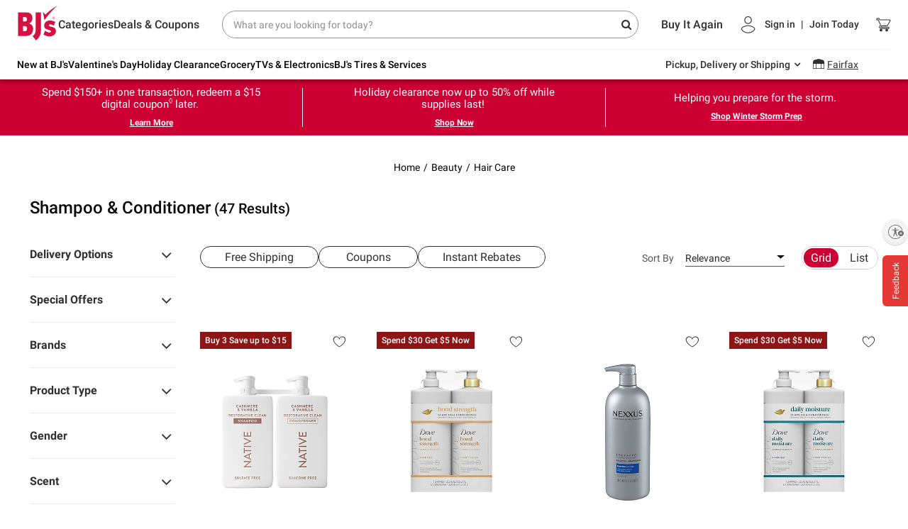

--- FILE ---
content_type: application/javascript
request_url: https://www.bjs.com/A1gylcTPetujRimTeJ6qi3zfSBU/D5iOkLJuY79iDV/ND1AAQ/QWxwT/TIkeCUB
body_size: 167534
content:
(function(){if(typeof Array.prototype.entries!=='function'){Object.defineProperty(Array.prototype,'entries',{value:function(){var index=0;const array=this;return {next:function(){if(index<array.length){return {value:[index,array[index++]],done:false};}else{return {done:true};}},[Symbol.iterator]:function(){return this;}};},writable:true,configurable:true});}}());(function(){W2();nH7();NJ7();var WG=function(SA,S6){return SA+S6;};var hf=function(Wg,jP){return Wg in jP;};var rH=function(Qg){return ~Qg;};var RG=function(){return j8.apply(this,[JI,arguments]);};var M9=function(NT,ks){return NT===ks;};var bv=function(){return I9.apply(this,[Kc,arguments]);};var F8=function(){if(P2["Date"]["now"]&&typeof P2["Date"]["now"]()==='number'){return P2["Math"]["round"](P2["Date"]["now"]()/1000);}else{return P2["Math"]["round"](+new (P2["Date"])()/1000);}};var EP=function(q8){if(q8===undefined||q8==null){return 0;}var bP=q8["toLowerCase"]()["replace"](/[^a-z]+/gi,'');return bP["length"];};var xf=function(){return I9.apply(this,[O0,arguments]);};var HZ=function(JT){if(JT==null)return -1;try{var TG=0;for(var L1=0;L1<JT["length"];L1++){var SZ=JT["charCodeAt"](L1);if(SZ<128){TG=TG+SZ;}}return TG;}catch(m4){return -2;}};var Bw=function(FJ,WN){return FJ*WN;};var hY=function(qf,VT){return qf^VT;};var Ks=function(){return I9.apply(this,[NI,arguments]);};var MA=function(){return ["D\v,8)Y"," \r","eY\x072<\\W \vHC/*","Y\b8$\nR\v","\x07","oW/!","%J","Y7","C\n3BSeA7J\b\"3L`&rT=O-7IS","2t;^\v",".\vO\fP6","8\x07\x3fE5N","$;[\f4","{l() ","\nJ+\t*\bI","2M-Mm>","\"\nU\x40#\x00B\v","$\nsK\v)^\v.\'A=K[\r+","\x3f2o/2V\rGG\n\t<\x0080",",\';Y\x07\n]Q","^r#1",".Y9J/2,","W","Z}Y#rC9KM#+v#8q\'$]d/Dh","\vI\t;"," *\b","C2-Q#JL","X\f","\x40()","\rH","\x00J","0Q","\x00H\'MG$:\x3f*","42(^\x0753Y\x07Q\'\r/\bi\t2\rP","\'NQ\b+\b","\x006-D\r\b%","=%\'XL042B\b%T>MM","=%%\fU\x404&3^\'A*","rJY\x00R","\'*","&+R\n","\rL\f\x40%\bX2M=","1#\nN\b\x07","4T\fK\"","Z\f\r-\x001E\x07\b\bP\x00K#<4\t^","6\"0T\f\v/",",!","2O2","1H","0)\x07 1v","3:E\t","s=_\n\r$!]\\(E#*J(G","\b\x07\b\'\x3fHW","\x001","+\"\b\n","=","Y\x0768%\"0c\v\fx\x00w\f4\n\ta0fUW\x07zD#6\r1\f*;\x00C","$D>+\v\f6Hn[]4T>$RX\x07\"Y\r\x40\"","U_$E:MD+T\x07>*_a]F.Y)FJ9H\"Q","\v86T>M[\'\r,","\x00","5","H\\2I\f","JB9Y","M4T:","_5\nH\'\\P\x07>2","&1\bH\r>A<wZ\x076\b8B(R","*\"+\t:p>X5k","\x07^e"," G^","I!R`\n:#4,R\f#","M2:","/(M1","&GZ>","$O\x00J(\n","s+Jb\rr#;P\n\v3\nYIu\x3f","]F.","kZ","}\rJ$\x07,+h#G:","OF/\\","&","G\r","iZ<=2,V\f\r\b","\v","36*^\f"," \"-_5 Y","Zs\'\f\nO\n;P+L","#AD8&$","\x40\n\n",":1M16.]I\x3f80\f\x405A","\'9L+[\x40\x3f/46","w\'D_3\x3f*(&Su\x07","t-x",";>8*c\n*","$)\nHVB","*D()FO;/\bJ\b\r,\x07P6-B4_L)","X[\v\b*","/3}:n=\x3f#b;1aw~!.8","\x00^96\b9~0CP]\x40y\r_YuKoEY<;I>MMMS6\'","wO\b-2,h-\v]\x40",",\x00","\'C>H","5\x071o","2A#MG**:","(I","M\r\f\x40+","G","J(#^$","]","(a\f.\f","_\bU2\f4\b","fx%-<02u5#;\x00J},R\x07;\nRm: \"e\nOh0-29u\f#;M]>-u2m>;}rY>^Dd\\907\x00=d\x3f_!\f/<)\"\x07ojl-C-V 1\x005_+d\x07<,\'~5QH;Xh\'%1\x409$r<O\b}\x07&n>&pi{m\'t#+\x00<^P.8\x07,\'m>%a9ij2\x008C1\vv9#987v8q\x078\f\x000F\f\'C\x07gh#\\5\r\tr#3%9=A36\vI(G\fih,*B5f9#;\bNh(d\f\v9m1\"e}\x00915H-\r\x3fyd#-UQm4\"e\f}o=7*<f\x009#N\x00;K(f\x3f!Z\'kO\"Owl-7+mK01\x3fzd\x073:-UT\"ei|5\v=%1\bq-;N}(NI\'g&e\vL-Cg6\"23f9\r\x3f}8.,%v|;B\th%$\x3f M3;(zG\x07,\'m;%\'C\f\\h%&2 \x07$BN\';\x00/}(d\v,,\'f8Wfx%-.02u5#;*\nM&R\x07-\x07,,t&-e\v_h\':1Gz9#,sf\x07<1,%}+Te\feh%;j\x001u5\t\x000m(d \nn2\"H\x00f/1\x07n#M\x007}=d\x073\t\"_>0!iiG.;3\x409!,+7\v(l\x07-\x07,,}+e)jd%-2\b)u\f#;\v)k\"F8\x07/m>7r$[h!)]\"&-$Q\rJ\'/*\x07\x07#-w_J<&%9(lSI$N$+v_h+I\x07,\ve\bf:ih.9<%D<f9%/r,E\brs6#m>WC\ny%53on,#;^.I,#\'<\'\\\b\"eh&;:\fA7\x00<{#Q.3\'~2!\x00p<&o\"85v9V;#/}.pu+\x3f\f1\'ai~T-*P:;\x00$h\rm\f\t$\x00B>\"fQ530fO#=q\x3f}v=!/m>$ixKk%-\x001N.\b\t\x00m(f%\"\'kO\"J\vPY)5\'gv;\t}=d\x078\t,!>m9m^%*<G2$\x3fo+\t;\n~(d\x00\r\x07,,}+eOk->4\nD9&\x00*}(o\'4\'N. }$i}%-\x07*\x00kY%*\x3fkYd\x07)`K\"elD\r-n51|; \x00\x3fv8qI\x07,\nC\b\'\"einT-/\x409\'\t(F\bn86\'m>1.ih \r91\nq\f#;\v)q\x078*4i\b$F\t~\\>_\r\x00C9#0 3y>N\x07#(\'m>\"S\vh%-3*v9(+)\f(d*1\'m0$iD\x001=.\n/}R\x078\x07\v+>\"`$y%(8:}/\x3f$\nd\x078\x07#0Mg\"e\"G^3E1tK/\x00\x3f}j0\x079\'m57p=iN&!5%civ1#.\x00\x3fv;q\n\x07\n$a>Pg^\'-1M9U;\b\x3fh(d\f/\v)m.eDxW#(71)v;3/*I} d8\x07\'7H;$\"C\feh%D\x3f v=;)x$\x070\x079\'m5:4`=iN&!5\x3fx#.\x00\x3f~d\x073\x0092_>e\nrn\b^2#v\ts0\r\vr\f\"/+m;\x00-]oT6\n\"\r\t\x00}\"F8\x07+m>,k9if&=k$40\vx9W72Yd\x07\x00#)[=#\"efp<>01\x07b=\x00\x3f\b(G891jO6!ii*<B!.\x40=#;N}(H2 \t\'c>:SeCd#(5\x3f3&.^8d-+VM=\"f bA\r6v\b\x3f\x00\x3fv\nj\x07>v,$iN\x3f\x07c)|h%:27n(T\t3;1\ty(d\x402,\'f)\'WlN#3\x40rI\nh(d%5, Jyh&(8=\x3f;&\n}(w\b \x3f\ti\b\'G\t-1t4PJ\x00\x3fP/ksr,\"K\"c~ij,.72d/WJ1\ty(d+I\x07,\nj1eixU5:%\t};\x004N>a58\b<\'m=\x07Pic68\v!1a=q\x3f}<8\x3f\bv\'%F\t~]>;jDg.%</*Q/Q/,c\f\"ene5XvZ#/}*sq,\"y>\"rxJx%/>Efv9$.<H(d\x006\'c.1qCE\':\t&6n(0\x3f}:q48\x07,\'n\',`_/+o51<}7;p\x3f}(c3v,\'\x40* ukx-):!u1;#/}+q.4\x07/Tf4Qr}B\t\x07\'$%v9#8 s.v8\x07$0 !Pic1\x4015v\x3f7I\x07]>(\t1(\'m(g\"e\"LC \v\x001c*01Q\fK\x07(\x07/}>0!gh#\\6nTH_+d\x07<0!T>n~g^&5:>:vL#\x3f;O\t\x07<\'n\"g-Dp5342nO#=q\x3f}\x07o=!/m>i/Kk%-\x001n5\t\x00:[3Q\x078\f4+T2!I6DK\t\bo;E4V;\x00\x3f}.M8,\'i\b52e\rm)=%1\ts5U;3\r(d\x07>,Rm: \"g/mBS-\x4075v;\x3f,\rJd\x078\x07#e67ebZ78,5v9\n1K*d\x07.2V6`\"m|h%&:\n$P:/;\x00T*j1:\x07(m<$WyinT--<f9!W(rv8\x07\x00f0 !Pic\n\bD13S\x00\'\r\x009^.s3#u\x3f\t\\>ebF79\b1v;4.\'d#a$K7t,<\"o-jh%.+51\x3f`<;#/}*G\t,\'4f:ih\f,:-b\n~(d\f\r\x07,,M(-Pic1\"mD12G!4K\n}(o4,\'N. uD]%-\':C9#02-m]d)\"\'kO l\f\x40J\n\"3\'\'bnG\';\x00\b-ItI\x07,\n\\&L:ih.\"<f9!,<H(d\f(\".X>)Ek->9&.1}.\x07:/Ow510jQ5\x3f}#|5,}>9\v|h%6,.\'b0S\x3f\v\x00)\f(d*7m<7\x40:ih.<8P:;\x00,r0}\'h&\x00)^>ij\n-52\t\x079#\fsg28\x07\'\bO(g\"e%z[ \v;30jv3;\b{/\\%K\'B,9\"ukm.+51n 0\t}-|3<\'o2e\fXh\"5:\ndA;\x004z=q58~_Vm>:\vn_`U-57=6z9#=q\x3f}61/m>/E#h&;:\fA7\x00<{#Q.3\'~2!\x00p<&o\"85v+Z5\x009\f(g*7v\v\x40\n\rUG\fih\"5:=fL#\x3f{<\x00\':SB &e{->9\nD9&\x00*}(o,\'N. w\vC}%-\x07*\x00kY%*\x3fkYd\x07\"\x3f`K\"ebg\r/1\x07f;#/}*u<,\'v\f\r4 Ln\r\x07#\x40[0>&<H(d\f0\x3f+m=:-Kpc&\b%1\')r9#+u\x3fxJ\t8]\'o7\vG fE7;jD\x00 v9\t,5\x3f}/f\t\'m59\x00s~ih1\'45\'gv8#\rL\f(d+#\"h52e\r~\"%v\x3f;pw\r\x07,,A(ZPic&!%\x071o$b9#;-^8dtv8nPa9icF\x00:_%C84d\x078\x07)\b0`*fih\n\v\';\x07\nv9$#/}*t4q,6cH\"U}ih\t./1`;\x00\x3f~v8$<\'o.3^;l%.51\tr,#;\v]V\x07-!P[","M\n>#","X\x40\t30\'*_","^P#\r)D","T\fF-;/\vI\v%\nGAN\n\r3",">C<E8M\t-T4>,R3","\'\x3fE\fX\f","KK","\r)D6\rG+D","9E\f$","R4\r","YI","6Ea,YJ2f)_#\fTn~\x40:","2k9Fy/#\'s3LJ4\n","0","54X","\vR","\t)","$\ncD4#","PF","A!m:MD","\"K(AE\b","M","IH\x3f","\fe*0(","\b\"L",">*Y\t","XY\b\t\t;C\r<$HW#","}g)-\f\x3f5a=,>,c>`>\n","[B\r","\x40 \v#","Ug40\b"];};var Ig=function Zf(mG,D6){'use strict';var zf=Zf;switch(mG){case Lt:{var bG=D6[Lq];var sG=D6[dQ];var FA=D6[Pq];sA.push(Ps);bG[sG]=FA[M9(typeof xN()[gZ(W9)],WG('',[][[]]))?xN()[gZ(OZ)].apply(null,[mZ,rv]):xN()[gZ(HN)].call(null,dJ,rG)];sA.pop();}break;case NI:{var AT=D6[Lq];var s8=D6[dQ];var s9=D6[Pq];sA.push(Bs);try{var ZH=sA.length;var OH=p4(p4(Lq));var Hs;return Hs=TY(sB,[EA()[Of(BP)].call(null,B0,CJ,MN,UJ),M9(typeof xN()[gZ(Sv)],'undefined')?xN()[gZ(OZ)](gf,xH):xN()[gZ(LY)](vN,bI),n6()[wA(qw)].apply(null,[nf,P7]),AT.call(s8,s9)]),sA.pop(),Hs;}catch(Vw){sA.splice(VG(ZH,s6),Infinity,Bs);var GZ;return GZ=TY(sB,[EA()[Of(BP)](B0,p4({}),MN,Qv),Tw()[O6(UJ)].call(null,vg,CJ,Cv,t4),n6()[wA(qw)].call(null,nf,P7),Vw]),sA.pop(),GZ;}sA.pop();}break;case mk:{var lJ=D6[Lq];sA.push(T8);var fH;return fH=TY(sB,[n6()[wA(Sv)](Lf,mP),lJ]),sA.pop(),fH;}break;case Kk:{sA.push(hZ);this[EA()[Of(dv)](Sc,vJ,p6,p4(s6))]=p4(dN);var bT=this[EA()[Of(Ds)](Gv,Y9,b8,p4(p4(dN)))][dN][M8()[E6(U4)](UY,r7)];if(M9(Tw()[O6(UJ)](vg,Sv,Nf,A8),bT[EA()[Of(BP)].apply(null,[TQ,p4(dN),MN,p4(p4({}))])]))throw bT[n6()[wA(qw)](nf,Z3)];var WA;return WA=this[Cs()[T9(Kf)](g8,rZ,cg,fA,nA)],sA.pop(),WA;}break;case F1:{var tf=D6[Lq];sA.push(GJ);var kH;return kH=tf&&kY(n6()[wA(w4)](Eg,hQ),typeof P2[M9(typeof n6()[wA(vT)],WG([],[][[]]))?n6()[wA(s6)](W8,JH):n6()[wA(W9)](HY,wq)])&&M9(tf[vZ(typeof Tw()[O6(vA)],WG('',[][[]]))?Tw()[O6(MT)](Ss,qJ,qw,BH):Tw()[O6(BA)].call(null,ms,Ss,p4(p4([])),If)],P2[n6()[wA(W9)].apply(null,[HY,wq])])&&vZ(tf,P2[n6()[wA(W9)](HY,wq)][vZ(typeof M8()[E6(w9)],WG([],[][[]]))?M8()[E6(fA)](ZJ,ff):M8()[E6(TH)](D4,m9)])?vZ(typeof M8()[E6(Pw)],WG([],[][[]]))?M8()[E6(Cv)].apply(null,[xw,gO]):M8()[E6(TH)](EY,RJ):typeof tf,sA.pop(),kH;}break;case Zt:{return this;}break;case mO:{return this;}break;case Zk:{var pP=D6[Lq];var Fg=D6[dQ];var h8=D6[Pq];return pP[Fg]=h8;}break;case IX:{var z9=D6[Lq];var pJ=D6[dQ];var tA=D6[Pq];sA.push(C4);try{var M6=sA.length;var LG=p4([]);var fw;return fw=TY(sB,[EA()[Of(BP)](CH,Nf,MN,Nf),xN()[gZ(LY)].apply(null,[vN,hw]),n6()[wA(qw)].call(null,nf,J6),z9.call(pJ,tA)]),sA.pop(),fw;}catch(FP){sA.splice(VG(M6,s6),Infinity,C4);var SJ;return SJ=TY(sB,[EA()[Of(BP)].call(null,CH,V9,MN,vT),Tw()[O6(UJ)](vg,p6,l9,Vf),n6()[wA(qw)].apply(null,[nf,J6]),FP]),sA.pop(),SJ;}sA.pop();}break;case IQ:{return this;}break;case I:{var B6=D6[Lq];var S8=D6[dQ];var Z9=D6[Pq];return B6[S8]=Z9;}break;case E7:{var wg=D6[Lq];return typeof wg;}break;case jj:{var Sf=D6[Lq];sA.push(v6);var OK;return OK=Sf&&kY(n6()[wA(w4)](Eg,ZA),typeof P2[n6()[wA(W9)].apply(null,[HY,Q8])])&&M9(Sf[Tw()[O6(MT)](Ss,p4(p4([])),p4([]),LT)],P2[n6()[wA(W9)](HY,Q8)])&&vZ(Sf,P2[n6()[wA(W9)](HY,Q8)][M8()[E6(fA)].call(null,ZJ,GY)])?M8()[E6(Cv)](xw,g4):typeof Sf,sA.pop(),OK;}break;case T3:{var Sn=D6[Lq];var BR=D6[dQ];var zS=D6[Pq];sA.push(hn);Sn[BR]=zS[M9(typeof xN()[gZ(JF)],WG([],[][[]]))?xN()[gZ(OZ)].apply(null,[U5,qp]):xN()[gZ(HN)](dJ,hd)];sA.pop();}break;case HQ:{var Xm=D6[Lq];var sh;sA.push(Qm);return sh=Xm&&kY(n6()[wA(w4)](Eg,x5),typeof P2[n6()[wA(W9)].call(null,HY,QU)])&&M9(Xm[Tw()[O6(MT)](Ss,Hh,nA,W5)],P2[n6()[wA(W9)](HY,QU)])&&vZ(Xm,P2[n6()[wA(W9)](HY,QU)][vZ(typeof M8()[E6(LY)],WG([],[][[]]))?M8()[E6(fA)](ZJ,Ld):M8()[E6(TH)].call(null,Qx,LU)])?M9(typeof M8()[E6(s6)],'undefined')?M8()[E6(TH)].apply(null,[fD,nR]):M8()[E6(Cv)](xw,Ps):typeof Xm,sA.pop(),sh;}break;case d0:{return this;}break;case TO:{var tD=D6[Lq];return typeof tD;}break;case UO:{var PS=D6[Lq];return typeof PS;}break;case Uq:{var gm=D6[Lq];return typeof gm;}break;case TI:{var Fd=D6[Lq];return typeof Fd;}break;case CX:{var Hr=D6[Lq];sA.push(rS);var J5;return J5=Hr&&kY(n6()[wA(w4)](Eg,Rp),typeof P2[M9(typeof n6()[wA(MT)],WG('',[][[]]))?n6()[wA(s6)].apply(null,[w4,qK]):n6()[wA(W9)].apply(null,[HY,UR])])&&M9(Hr[Tw()[O6(MT)].apply(null,[Ss,QR,Cv,vr])],P2[n6()[wA(W9)].call(null,HY,UR)])&&vZ(Hr,P2[n6()[wA(W9)].call(null,HY,UR)][M8()[E6(fA)](ZJ,zK)])?M8()[E6(Cv)](xw,Hn):typeof Hr,sA.pop(),J5;}break;case U7:{var wD=D6[Lq];sA.push(RC);var CR=P2[n6()[wA(fA)].apply(null,[Hh,Ql])](wD);var Un=[];for(var Rh in CR)Un[EA()[Of(IR)](pT,gl,TH,p4(dN))](Rh);Un[n6()[wA(U4)](W8,tp)]();var xl;return xl=function tS(){sA.push(PF);for(;Un[xN()[gZ(dN)](tx,q0)];){var pS=Un[EA()[Of(UJ)].apply(null,[qN,Cv,sC,p6])]();if(hf(pS,CR)){var QS;return tS[xN()[gZ(HN)](dJ,XV)]=pS,tS[M9(typeof EA()[Of(HK)],'undefined')?EA()[Of(FT)](HE,tx,Ud,Vb):EA()[Of(dv)].call(null,MJ,Tp,p6,mF)]=p4(rx[vA]),sA.pop(),QS=tS,QS;}}tS[EA()[Of(dv)].call(null,MJ,p4([]),p6,p4(s6))]=p4(dN);var qF;return sA.pop(),qF=tS,qF;},sA.pop(),xl;}break;case fM:{return this;}break;case sB:{var gb;sA.push(FF);return gb=v5()[DC(FT)](cF,Zp,vT,Vb),sA.pop(),gb;}break;case Rj:{return this;}break;case Lq:{var Uh=D6[Lq];sA.push(k5);var g5;return g5=TY(sB,[n6()[wA(Sv)](Lf,Wh),Uh]),sA.pop(),g5;}break;case f2:{var P5=D6[Lq];var Ed;sA.push(Mx);return Ed=P5&&kY(n6()[wA(w4)].apply(null,[Eg,ff]),typeof P2[n6()[wA(W9)](HY,Ol)])&&M9(P5[Tw()[O6(MT)](Ss,p4(s6),dJ,fl)],P2[n6()[wA(W9)].call(null,HY,Ol)])&&vZ(P5,P2[vZ(typeof n6()[wA(f5)],WG([],[][[]]))?n6()[wA(W9)].call(null,HY,Ol):n6()[wA(s6)].call(null,bE,zl)][M8()[E6(fA)](ZJ,HD)])?M8()[E6(Cv)](xw,MC):typeof P5,sA.pop(),Ed;}break;}};var np=function(Ph){var Md=0;for(var EE=0;EE<Ph["length"];EE++){Md=Md+Ph["charCodeAt"](EE);}return Md;};var JC=function(){return [];};var jb=function(){return ["\x6c\x65\x6e\x67\x74\x68","\x41\x72\x72\x61\x79","\x63\x6f\x6e\x73\x74\x72\x75\x63\x74\x6f\x72","\x6e\x75\x6d\x62\x65\x72"];};var Dh=function(){return Kd.apply(this,[xq,arguments]);};var kl=function Rl(CS,KU){'use strict';var IF=Rl;switch(CS){case Rj:{var Xb=function(JK,Am){sA.push(mD);if(p4(sr)){for(var kp=rx[fA];US(kp,rx[Hh]);++kp){if(US(kp,LY)||M9(kp,rx[OZ])||M9(kp,AE)||M9(kp,g8)){Sx[kp]=dK(s6);}else{Sx[kp]=sr[xN()[gZ(dN)].call(null,tx,Ud)];sr+=P2[EA()[Of(fA)].call(null,Cw,MT,Hh,Zn)][M9(typeof n6()[wA(BP)],WG([],[][[]]))?n6()[wA(s6)].call(null,mS,db):n6()[wA(HN)].apply(null,[qJ,SY])](kp);}}}var nr=vR()[PD(vN)](Wv,KK,vT,vT);for(var Vn=dN;US(Vn,JK[xN()[gZ(dN)].apply(null,[tx,Ud])]);Vn++){var KT=JK[n6()[wA(MT)](gl,BS)](Vn);var cD=rn(lE(Am,rx[MT]),HX[vR()[PD(w4)](TZ,Jr,B5,U4)]());Am*=rx[TH];Am&=rx[FT];Am+=rx[vN];Am&=rx[BA];var bD=Sx[JK[Tw()[O6(Hl)].call(null,l9,p4({}),qJ,lS)](Vn)];if(M9(typeof KT[EA()[Of(Kf)](f6,dJ,Eg,qJ)],M9(typeof n6()[wA(BK)],WG([],[][[]]))?n6()[wA(s6)](Qp,pp):n6()[wA(w4)].call(null,Eg,gJ))){var cn=KT[M9(typeof EA()[Of(s6)],WG('',[][[]]))?EA()[Of(FT)](VK,Qv,Cp,l9):EA()[Of(Kf)](f6,mF,Eg,p4(p4({})))](dN);if(NR(cn,LY)&&US(cn,rx[Hh])){bD=Sx[cn];}}if(NR(bD,dN)){var kS=RU(cD,sr[xN()[gZ(dN)](tx,Ud)]);bD+=kS;bD%=sr[xN()[gZ(dN)](tx,Ud)];KT=sr[bD];}nr+=KT;}var dx;return sA.pop(),dx=nr,dx;};var Jb=function(Dn){var CE=[0x428a2f98,0x71374491,0xb5c0fbcf,0xe9b5dba5,0x3956c25b,0x59f111f1,0x923f82a4,0xab1c5ed5,0xd807aa98,0x12835b01,0x243185be,0x550c7dc3,0x72be5d74,0x80deb1fe,0x9bdc06a7,0xc19bf174,0xe49b69c1,0xefbe4786,0x0fc19dc6,0x240ca1cc,0x2de92c6f,0x4a7484aa,0x5cb0a9dc,0x76f988da,0x983e5152,0xa831c66d,0xb00327c8,0xbf597fc7,0xc6e00bf3,0xd5a79147,0x06ca6351,0x14292967,0x27b70a85,0x2e1b2138,0x4d2c6dfc,0x53380d13,0x650a7354,0x766a0abb,0x81c2c92e,0x92722c85,0xa2bfe8a1,0xa81a664b,0xc24b8b70,0xc76c51a3,0xd192e819,0xd6990624,0xf40e3585,0x106aa070,0x19a4c116,0x1e376c08,0x2748774c,0x34b0bcb5,0x391c0cb3,0x4ed8aa4a,0x5b9cca4f,0x682e6ff3,0x748f82ee,0x78a5636f,0x84c87814,0x8cc70208,0x90befffa,0xa4506ceb,0xbef9a3f7,0xc67178f2];var pK=0x6a09e667;var Al=0xbb67ae85;var HF=0x3c6ef372;var fm=0xa54ff53a;var Vx=0x510e527f;var rd=0x9b05688c;var MK=0x1f83d9ab;var tm=0x5be0cd19;var cC=jl(Dn);var Sr=cC["length"]*8;cC+=P2["String"]["fromCharCode"](0x80);var Wl=cC["length"]/4+2;var Zl=P2["Math"]["ceil"](Wl/16);var ZC=new (P2["Array"])(Zl);for(var VE=0;VE<Zl;VE++){ZC[VE]=new (P2["Array"])(16);for(var TF=0;TF<16;TF++){ZC[VE][TF]=cC["charCodeAt"](VE*64+TF*4)<<24|cC["charCodeAt"](VE*64+TF*4+1)<<16|cC["charCodeAt"](VE*64+TF*4+2)<<8|cC["charCodeAt"](VE*64+TF*4+3)<<0;}}var rp=Sr/P2["Math"]["pow"](2,32);ZC[Zl-1][14]=P2["Math"]["floor"](rp);ZC[Zl-1][15]=Sr;for(var gD=0;gD<Zl;gD++){var AF=new (P2["Array"])(64);var xU=pK;var fE=Al;var Eh=HF;var jR=fm;var Gm=Vx;var sE=rd;var JU=MK;var Fb=tm;for(var jC=0;jC<64;jC++){var Wp=void 0,DK=void 0,E5=void 0,Hp=void 0,PU=void 0,ZU=void 0;if(jC<16)AF[jC]=ZC[gD][jC];else{Wp=AK(AF[jC-15],7)^AK(AF[jC-15],18)^AF[jC-15]>>>3;DK=AK(AF[jC-2],17)^AK(AF[jC-2],19)^AF[jC-2]>>>10;AF[jC]=AF[jC-16]+Wp+AF[jC-7]+DK;}DK=AK(Gm,6)^AK(Gm,11)^AK(Gm,25);E5=Gm&sE^~Gm&JU;Hp=Fb+DK+E5+CE[jC]+AF[jC];Wp=AK(xU,2)^AK(xU,13)^AK(xU,22);PU=xU&fE^xU&Eh^fE&Eh;ZU=Wp+PU;Fb=JU;JU=sE;sE=Gm;Gm=jR+Hp>>>0;jR=Eh;Eh=fE;fE=xU;xU=Hp+ZU>>>0;}pK=pK+xU;Al=Al+fE;HF=HF+Eh;fm=fm+jR;Vx=Vx+Gm;rd=rd+sE;MK=MK+JU;tm=tm+Fb;}return [pK>>24&0xff,pK>>16&0xff,pK>>8&0xff,pK&0xff,Al>>24&0xff,Al>>16&0xff,Al>>8&0xff,Al&0xff,HF>>24&0xff,HF>>16&0xff,HF>>8&0xff,HF&0xff,fm>>24&0xff,fm>>16&0xff,fm>>8&0xff,fm&0xff,Vx>>24&0xff,Vx>>16&0xff,Vx>>8&0xff,Vx&0xff,rd>>24&0xff,rd>>16&0xff,rd>>8&0xff,rd&0xff,MK>>24&0xff,MK>>16&0xff,MK>>8&0xff,MK&0xff,tm>>24&0xff,tm>>16&0xff,tm>>8&0xff,tm&0xff];};var Pn=function(){var zd=FK();var fS=-1;if(zd["indexOf"]('Trident/7.0')>-1)fS=11;else if(zd["indexOf"]('Trident/6.0')>-1)fS=10;else if(zd["indexOf"]('Trident/5.0')>-1)fS=9;else fS=0;return fS>=9;};var zE=function(){var ZE=TR();var Hx=P2["Object"]["prototype"]["hasOwnProperty"].call(P2["Navigator"]["prototype"],'mediaDevices');var AC=P2["Object"]["prototype"]["hasOwnProperty"].call(P2["Navigator"]["prototype"],'serviceWorker');var xR=! !P2["window"]["browser"];var Yh=typeof P2["ServiceWorker"]==='function';var Pb=typeof P2["ServiceWorkerContainer"]==='function';var Xr=typeof P2["frames"]["ServiceWorkerRegistration"]==='function';var rC=P2["window"]["location"]&&P2["window"]["location"]["protocol"]==='http:';var bp=ZE&&(!Hx||!AC||!Yh||!xR||!Pb||!Xr)&&!rC;return bp;};var TR=function(){var HC=FK();var lK=/(iPhone|iPad).*AppleWebKit(?!.*(Version|CriOS))/i["test"](HC);var rh=P2["navigator"]["platform"]==='MacIntel'&&P2["navigator"]["maxTouchPoints"]>1&&/(Safari)/["test"](HC)&&!P2["window"]["MSStream"]&&typeof P2["navigator"]["standalone"]!=='undefined';return lK||rh;};var rR=function(Pl){var Lb=P2["Math"]["floor"](P2["Math"]["random"]()*100000+10000);var qC=P2["String"](Pl*Lb);var WS=0;var Mp=[];var sx=qC["length"]>=18?true:false;while(Mp["length"]<6){Mp["push"](P2["parseInt"](qC["slice"](WS,WS+2),10));WS=sx?WS+3:WS+2;}var tr=VD(Mp);return [Lb,tr];};var Bx=function(b5){if(b5===null||b5===undefined){return 0;}var OS=function cp(Vp){return b5["toLowerCase"]()["includes"](Vp["toLowerCase"]());};var xC=0;(jE&&jE["fields"]||[])["some"](function(kF){var zC=kF["type"];var WR=kF["labels"];if(WR["some"](OS)){xC=r5[zC];if(kF["extensions"]&&kF["extensions"]["labels"]&&kF["extensions"]["labels"]["some"](function(dl){return b5["toLowerCase"]()["includes"](dl["toLowerCase"]());})){xC=r5[kF["extensions"]["type"]];}return true;}return false;});return xC;};var Bm=function(Mh){if(Mh===undefined||Mh==null){return false;}var sd=function Q5(wS){return Mh["toLowerCase"]()===wS["toLowerCase"]();};return wU["some"](sd);};var CK=function(wC){try{var Cn=new (P2["Set"])(P2["Object"]["values"](r5));return wC["split"](';')["some"](function(EU){var XC=EU["split"](',');var gn=P2["Number"](XC[XC["length"]-1]);return Cn["has"](gn);});}catch(Fh){return false;}};var rE=function(Gx){var CU='';var Ub=0;if(Gx==null||P2["document"]["activeElement"]==null){return TY(sB,["elementFullId",CU,"elementIdType",Ub]);}var dd=['id','name','for','placeholder','aria-label','aria-labelledby'];dd["forEach"](function(RF){if(!Gx["hasAttribute"](RF)||CU!==''&&Ub!==0){return;}var ID=Gx["getAttribute"](RF);if(CU===''&&(ID!==null||ID!==undefined)){CU=ID;}if(Ub===0){Ub=Bx(ID);}});return TY(sB,["elementFullId",CU,"elementIdType",Ub]);};var fR=function(px){var Td;if(px==null){Td=P2["document"]["activeElement"];}else Td=px;if(P2["document"]["activeElement"]==null)return -1;var fb=Td["getAttribute"]('name');if(fb==null){var Mb=Td["getAttribute"]('id');if(Mb==null)return -1;else return HZ(Mb);}return HZ(fb);};var hK=function(Ep){var TK=-1;var zp=[];if(! !Ep&&typeof Ep==='string'&&Ep["length"]>0){var FU=Ep["split"](';');if(FU["length"]>1&&FU[FU["length"]-1]===''){FU["pop"]();}TK=P2["Math"]["floor"](P2["Math"]["random"]()*FU["length"]);var mT=FU[TK]["split"](',');for(var Y5 in mT){if(!P2["isNaN"](mT[Y5])&&!P2["isNaN"](P2["parseInt"](mT[Y5],10))){zp["push"](mT[Y5]);}}}else{var Nb=P2["String"](tC(1,5));var Gn='1';var pb=P2["String"](tC(20,70));var wR=P2["String"](tC(100,300));var XU=P2["String"](tC(100,300));zp=[Nb,Gn,pb,wR,XU];}return [TK,zp];};var SC=function(Rd,SE){var Mr=typeof Rd==='string'&&Rd["length"]>0;var xb=!P2["isNaN"](SE)&&(P2["Number"](SE)===-1||F8()<P2["Number"](SE));if(!(Mr&&xb)){return false;}var pr='^([a-fA-F0-9]{31,32})$';return Rd["search"](pr)!==-1;};var xF=function(Fp,IC,TS){var dR;do{dR=qS(H1,[Fp,IC]);}while(M9(RU(dR,TS),dN));return dR;};var NS=function(VS){sA.push(Rn);var Zb=TR(VS);var Ml=P2[vZ(typeof n6()[wA(qJ)],WG('',[][[]]))?n6()[wA(fA)].apply(null,[Hh,Cp]):n6()[wA(s6)].apply(null,[Wn,ZR])][M8()[E6(fA)].apply(null,[ZJ,Np])][xN()[gZ(vT)](MN,zR)].call(P2[Tw()[O6(B5)](rl,IR,mC,pH)][M8()[E6(fA)](ZJ,Np)],vR()[PD(ES)].call(null,Dg,qJ,Pm,p4({})));var Sl=P2[M9(typeof n6()[wA(nA)],WG([],[][[]]))?n6()[wA(s6)].call(null,ZF,xn):n6()[wA(fA)](Hh,Cp)][M9(typeof M8()[E6(BA)],'undefined')?M8()[E6(TH)](UT,Qn):M8()[E6(fA)].apply(null,[ZJ,Np])][xN()[gZ(vT)].call(null,MN,zR)].call(P2[Tw()[O6(B5)](rl,Ap,Ah,pH)][M8()[E6(fA)](ZJ,Np)],Tw()[O6(Kn)].apply(null,[Vh,IR,On,cY]));var DF=p4(p4(P2[M9(typeof M8()[E6(TH)],WG('',[][[]]))?M8()[E6(TH)](RT,vd):M8()[E6(W9)].call(null,Ah,GT)][M8()[E6(Kn)].apply(null,[IR,NE])]));var sD=M9(typeof P2[M8()[E6(Tb)].call(null,mC,R8)],n6()[wA(w4)](Eg,rF));var wp=M9(typeof P2[vZ(typeof xN()[gZ(MT)],'undefined')?xN()[gZ(dT)](DD,A5):xN()[gZ(OZ)].call(null,jF,gd)],n6()[wA(w4)].call(null,Eg,rF));var Gd=M9(typeof P2[pR()[Nh(W9)](EC,XE,OZ,Ss,rl)][M8()[E6(w9)].call(null,EY,l6)],vZ(typeof n6()[wA(Kn)],WG([],[][[]]))?n6()[wA(w4)].call(null,Eg,rF):n6()[wA(s6)].apply(null,[Yn,YU]));var pn=P2[M8()[E6(W9)].apply(null,[Ah,GT])][M9(typeof EA()[Of(hC)],WG('',[][[]]))?EA()[Of(FT)].call(null,tn,xw,kr,dv):EA()[Of(JF)](jA,l9,Lh,Ss)]&&M9(P2[M8()[E6(W9)](Ah,GT)][EA()[Of(JF)](jA,W9,Lh,On)][n6()[wA(EC)](UK,xx)],M8()[E6(Wd)](Eg,ff));var mE=Zb&&(p4(Ml)||p4(Sl)||p4(sD)||p4(DF)||p4(wp)||p4(Gd))&&p4(pn);var jp;return sA.pop(),jp=mE,jp;};var NC=function(nd){var qn;sA.push(VU);return qn=vl()[vR()[PD(Cv)].apply(null,[TQ,jr,Ah,Ih])](function Wb(bS){sA.push(Jl);while(s6)switch(bS[Tw()[O6(nA)].apply(null,[CJ,p4({}),p4([]),lp])]=bS[vZ(typeof pR()[Nh(hF)],'undefined')?pR()[Nh(BA)](D5,nh,fA,Ox,MT):pR()[Nh(TH)].apply(null,[S5,cm,sl,Kf,p4([])])]){case dN:if(hf(vZ(typeof n6()[wA(JF)],'undefined')?n6()[wA(ES)](Vl,Rf):n6()[wA(s6)].apply(null,[NK,HS]),P2[n6()[wA(B5)].call(null,KR,kd)])){bS[M9(typeof pR()[Nh(BA)],'undefined')?pR()[Nh(TH)](OC,ZD,xr,dN,qJ):pR()[Nh(BA)](D5,nh,fA,gl,wr)]=MT;break;}{var OR;return OR=bS[xN()[gZ(AE)](Wd,Jm)](Tw()[O6(LY)].apply(null,[QR,p4(p4({})),mC,r7]),null),sA.pop(),OR;}case MT:{var jU;return jU=bS[xN()[gZ(AE)](Wd,Jm)](vZ(typeof Tw()[O6(w9)],WG('',[][[]]))?Tw()[O6(LY)].apply(null,[QR,p4({}),BK,r7]):Tw()[O6(BA)].apply(null,[T5,Db,rl,Fr]),P2[n6()[wA(B5)](KR,kd)][M9(typeof n6()[wA(vA)],WG('',[][[]]))?n6()[wA(s6)](rr,xw):n6()[wA(ES)].call(null,Vl,Rf)][Tw()[O6(Tb)](qw,AE,fd,Nm)](nd)),sA.pop(),jU;}case IR:case vR()[PD(dT)].call(null,cN,tx,Jr,p4([])):{var jn;return jn=bS[Tw()[O6(HK)].call(null,vT,rl,HR,GF)](),sA.pop(),jn;}}sA.pop();},null,null,null,P2[vR()[PD(Vh)](k8,AE,OZ,vN)]),sA.pop(),qn;};var vh=function(){if(p4({})){}else if(p4({})){}else if(p4(p4(Lq))){}else if(p4(p4(dQ))){return function Ux(bF){sA.push(LS);var pC=P2[Cs()[T9(s6)](Id,dn,EF,fA,dJ)](FK());var Yd=P2[Cs()[T9(s6)].call(null,p4(p4([])),dn,EF,fA,LY)](bF[M9(typeof xN()[gZ(qw)],WG([],[][[]]))?xN()[gZ(OZ)].apply(null,[UK,gS]):xN()[gZ(nA)].call(null,mx,Wh)]);var Jh;return Jh=np(WG(pC,Yd))[M8()[E6(HK)].apply(null,[vg,nx])](),sA.pop(),Jh;};}else{}};var th=function(){sA.push(pF);try{var XS=sA.length;var Cl=p4(dQ);var Ix=KD();var lb=Sp()[M8()[E6(EC)].call(null,gh,tH)](new (P2[M8()[E6(ES)](NF,gK)])(EA()[Of(Sv)](QH,w9,DR,Hl),n6()[wA(nA)].call(null,mK,k6)),EA()[Of(Cv)](km,V9,Kp,Id));var Ax=KD();var Pd=VG(Ax,Ix);var O5;return O5=TY(sB,[Tw()[O6(w9)](mF,Eg,tx,sb),lb,n6()[wA(Tb)].call(null,rl,ss),Pd]),sA.pop(),O5;}catch(c5){sA.splice(VG(XS,s6),Infinity,pF);var WU;return sA.pop(),WU={},WU;}sA.pop();};var Sp=function(){sA.push(mF);var DU=P2[M9(typeof v5()[DC(BK)],WG([],[][[]]))?v5()[DC(Hh)](CF,Vm,Cd,IR):v5()[DC(W9)](D5,ZR,OZ,Ah)][v5()[DC(Kf)](EK,Hm,BA,HK)]?P2[v5()[DC(W9)](D5,ZR,OZ,Kn)][v5()[DC(Kf)].apply(null,[EK,Hm,BA,w4])]:dK(s6);var WE=P2[v5()[DC(W9)](D5,ZR,OZ,Db)][EA()[Of(Vh)].apply(null,[vK,Hl,xd,BP])]?P2[v5()[DC(W9)].apply(null,[D5,ZR,OZ,MT])][EA()[Of(Vh)](vK,gl,xd,Ap)]:dK(s6);var nU=P2[n6()[wA(B5)](KR,kR)][vR()[PD(Kn)].apply(null,[Kh,hT,OZ,Hh])]?P2[vZ(typeof n6()[wA(qw)],WG('',[][[]]))?n6()[wA(B5)].apply(null,[KR,kR]):n6()[wA(s6)].apply(null,[LU,LE])][M9(typeof vR()[PD(w4)],WG([],[][[]]))?vR()[PD(Hh)](sF,IU,w9,Hl):vR()[PD(Kn)](Kh,hT,Ih,tx)]:dK(s6);var Gr=P2[vZ(typeof n6()[wA(HK)],WG([],[][[]]))?n6()[wA(B5)].call(null,KR,kR):n6()[wA(s6)](ml,YS)][n6()[wA(w9)](gx,FE)]?P2[n6()[wA(B5)](KR,kR)][n6()[wA(w9)](gx,FE)]():dK(s6);var rb=P2[n6()[wA(B5)](KR,kR)][EA()[Of(U4)](XF,Lh,Ss,gx)]?P2[n6()[wA(B5)](KR,kR)][EA()[Of(U4)].apply(null,[XF,p4(p4([])),Ss,mC])]:dK(rx[vA]);var mn=dK(s6);var xE=[vR()[PD(vN)](gR,KK,dJ,Kn),mn,n6()[wA(Wd)].apply(null,[SU,I5]),qS(T3,[]),qS(LB,[]),qS(Ic,[]),qS(Lq,[]),qS(Pq,[]),qS(G7,[]),DU,WE,nU,Gr,rb];var vE;return vE=xE[Cs()[T9(MT)](s6,mF,LF,fA,AE)](Tw()[O6(BP)](Jd,OZ,MT,Px)),sA.pop(),vE;};var Dd=function(){var Fx;sA.push(Zd);return Fx=qS(b3,[P2[M8()[E6(W9)](Ah,J4)]]),sA.pop(),Fx;};var Nl=function(){var Dl=[GC,FR];sA.push(fF);var LR=gE(MS);if(vZ(LR,p4([]))){try{var vn=sA.length;var BD=p4(dQ);var Yp=P2[wd()[fp(BK)](w9,dJ,ND,vT)](LR)[pR()[Nh(s6)].apply(null,[kE,CD,Hh,Vb,w4])](M8()[E6(QR)](nA,Jx));if(NR(Yp[xN()[gZ(dN)].call(null,tx,Vd)],fA)){var KF=P2[M9(typeof Tw()[O6(Ds)],'undefined')?Tw()[O6(BA)](Gp,p4(p4(s6)),AE,YR):Tw()[O6(IR)](nf,XK,Sb,lp)](Yp[MT],BA);KF=P2[EA()[Of(qJ)].apply(null,[ZK,MT,Id,Lh])](KF)?GC:KF;Dl[dN]=KF;}}catch(RR){sA.splice(VG(vn,s6),Infinity,fF);}}var Qh;return sA.pop(),Qh=Dl,Qh;};var VF=function(){sA.push(jK);var QE=[dK(s6),dK(rx[vA])];var L5=gE(Ym);if(vZ(L5,p4({}))){try{var zn=sA.length;var JE=p4(dQ);var SS=P2[wd()[fp(BK)](w9,Pm,pp,vT)](L5)[pR()[Nh(s6)].apply(null,[kE,fD,Hh,HK,p4(p4([]))])](M8()[E6(QR)](nA,Hd));if(NR(SS[vZ(typeof xN()[gZ(EC)],'undefined')?xN()[gZ(dN)](tx,SK):xN()[gZ(OZ)](bd,wh)],fA)){var gU=P2[Tw()[O6(IR)](nf,rl,p4([]),MU)](SS[s6],BA);var hh=P2[Tw()[O6(IR)].apply(null,[nf,p4(p4(s6)),ZJ,MU])](SS[IR],BA);gU=P2[vZ(typeof EA()[Of(HN)],WG([],[][[]]))?EA()[Of(qJ)].apply(null,[Pr,mx,Id,Ds]):EA()[Of(FT)].call(null,t5,p4(p4(s6)),Mn,s6)](gU)?dK(s6):gU;hh=P2[EA()[Of(qJ)](Pr,Lf,Id,p4(p4(dN)))](hh)?dK(s6):hh;QE=[hh,gU];}}catch(kD){sA.splice(VG(zn,s6),Infinity,jK);}}var AD;return sA.pop(),AD=QE,AD;};var PC=function(){sA.push(DE);var hS=vR()[PD(vN)](lU,KK,Vh,p4(p4(dN)));var kx=gE(Ym);if(kx){try{var sS=sA.length;var V5=p4({});var DS=P2[wd()[fp(BK)].apply(null,[w9,Lh,j5,vT])](kx)[pR()[Nh(s6)].apply(null,[kE,ME,Hh,Ds,p4(p4(dN))])](M8()[E6(QR)](nA,xr));hS=DS[dN];}catch(Cr){sA.splice(VG(sS,s6),Infinity,DE);}}var QF;return sA.pop(),QF=hS,QF;};var AU=function(){var UC=gE(Ym);sA.push(EF);if(UC){try{var mp=sA.length;var bx=p4({});var pU=P2[wd()[fp(BK)](w9,Pw,lD,vT)](UC)[vZ(typeof pR()[Nh(Kf)],'undefined')?pR()[Nh(s6)](kE,UF,Hh,g8,vS):pR()[Nh(TH)].apply(null,[AR,xw,Bh,Vh,p4({})])](M8()[E6(QR)].call(null,nA,fl));if(NR(pU[xN()[gZ(dN)].call(null,tx,LK)],FT)){var hE=P2[Tw()[O6(IR)](nf,xw,dJ,PE)](pU[TH],rx[Y9]);var RK;return RK=P2[M9(typeof EA()[Of(Vh)],WG('',[][[]]))?EA()[Of(FT)].apply(null,[bU,p4(p4(s6)),wh,p4({})]):EA()[Of(qJ)].apply(null,[sK,l9,Id,Vh])](hE)||M9(hE,dK(rx[vA]))?dK(s6):hE,sA.pop(),RK;}}catch(ER){sA.splice(VG(mp,s6),Infinity,EF);var QK;return sA.pop(),QK=dK(s6),QK;}}var s5;return sA.pop(),s5=dK(s6),s5;};var zr=function(){var WD=gE(Ym);sA.push(jD);if(WD){try{var Nr=sA.length;var Eb=p4(dQ);var ED=P2[wd()[fp(BK)](w9,f5,bl,vT)](WD)[pR()[Nh(s6)].call(null,kE,bR,Hh,Sv,UJ)](M8()[E6(QR)](nA,dF));if(M9(ED[vZ(typeof xN()[gZ(QR)],WG('',[][[]]))?xN()[gZ(dN)].call(null,tx,QU):xN()[gZ(OZ)].call(null,U5,ST)],FT)){var rT;return sA.pop(),rT=ED[OZ],rT;}}catch(sn){sA.splice(VG(Nr,s6),Infinity,jD);var dp;return sA.pop(),dp=null,dp;}}var lT;return sA.pop(),lT=null,lT;};var cE=function(Ib,Bp){sA.push(dD);for(var GR=dN;US(GR,Bp[xN()[gZ(dN)](tx,QD)]);GR++){var Up=Bp[GR];Up[vR()[PD(BK)](bb,nA,Vb,vA)]=Up[vR()[PD(BK)](bb,nA,Cv,qJ)]||p4([]);Up[M9(typeof M8()[E6(Pw)],'undefined')?M8()[E6(TH)](Pw,Rb):M8()[E6(BP)](UJ,zD)]=p4(p4(dQ));if(hf(M9(typeof xN()[gZ(dT)],WG([],[][[]]))?xN()[gZ(OZ)].apply(null,[t5,qd]):xN()[gZ(HN)](dJ,hR),Up))Up[vZ(typeof M8()[E6(dN)],WG([],[][[]]))?M8()[E6(vT)](C5,Qd):M8()[E6(TH)].apply(null,[Op,WC])]=p4(Lq);P2[n6()[wA(fA)](Hh,Cd)][M9(typeof M8()[E6(Pw)],WG([],[][[]]))?M8()[E6(TH)].apply(null,[W8,Bd]):M8()[E6(hF)](s6,cS)](Ib,Nd(Up[n6()[wA(UY)].call(null,l9,qE)]),Up);}sA.pop();};var Dp=function(MF,mR,TD){sA.push(s6);if(mR)cE(MF[M8()[E6(fA)].apply(null,[ZJ,Jp])],mR);if(TD)cE(MF,TD);P2[n6()[wA(fA)].call(null,Hh,zF)][M8()[E6(hF)](s6,Kh)](MF,M8()[E6(fA)](ZJ,Jp),TY(sB,[M8()[E6(vT)].call(null,C5,nl),p4(dQ)]));var d5;return sA.pop(),d5=MF,d5;};var Nd=function(pD){sA.push(nl);var m5=wb(pD,fx()[dh(MT)](nE,OZ,lD,Wd,ZJ));var Ex;return Ex=kY(vZ(typeof M8()[E6(B5)],WG('',[][[]]))?M8()[E6(Cv)].apply(null,[xw,Yx]):M8()[E6(TH)](w4,Yb),nF(m5))?m5:P2[EA()[Of(fA)](GK,ZJ,Hh,p4(dN))](m5),sA.pop(),Ex;};var wb=function(SR,br){sA.push(Ob);if(qx(Tw()[O6(Kf)](U4,HR,BA,hr),nF(SR))||p4(SR)){var hx;return sA.pop(),hx=SR,hx;}var SD=SR[P2[M9(typeof n6()[wA(Lf)],'undefined')?n6()[wA(s6)].call(null,Xn,G5):n6()[wA(W9)](HY,fY)][wd()[fp(w4)].call(null,Mm,IR,BF,W9)]];if(vZ(w5(dN),SD)){var vC=SD.call(SR,br||EA()[Of(W9)].call(null,BE,mC,hp,mC));if(qx(Tw()[O6(Kf)](U4,vJ,p4(dN),hr),nF(vC))){var X5;return sA.pop(),X5=vC,X5;}throw new (P2[M9(typeof M8()[E6(HR)],WG([],[][[]]))?M8()[E6(TH)](jK,N5):M8()[E6(HN)](T8,Z5)])(vZ(typeof vR()[PD(mF)],'undefined')?vR()[PD(Pm)](A6,Sb,nA,Ah):vR()[PD(Hh)](Ar,kb,p4(p4(s6)),V9));}var RD;return RD=(M9(fx()[dh(MT)].call(null,nE,OZ,sR,mx,p4(s6)),br)?P2[M9(typeof EA()[Of(Pw)],WG('',[][[]]))?EA()[Of(FT)].call(null,KK,Eg,Gh,g8):EA()[Of(fA)].call(null,cN,UJ,Hh,LY)]:P2[M8()[E6(fd)](Pw,wN)])(SR),sA.pop(),RD;};var tU=function(XD){sA.push(In);if(p4(XD)){Tx=lr;nK=Zh;nT=dv;CC=HX[vR()[PD(mF)](Yw,Kf,FT,p4([]))]();kC=Lf;Jn=Lf;n5=Lf;kU=rx[qw];hD=Lf;}sA.pop();};var sp=function(){sA.push(fr);ln=vR()[PD(vN)](qb,KK,w9,nA);MD=dN;En=dN;GE=dN;FS=vR()[PD(vN)](qb,KK,fA,gx);Rx=dN;fK=dN;zx=rx[fA];Cx=vR()[PD(vN)].call(null,qb,KK,wr,BK);sA.pop();cR=dN;pE=dN;jx=dN;Fl=dN;Lr=dN;FC=dN;};var lR=function(){q5=dN;sA.push(HD);qU=vR()[PD(vN)](lC,KK,W9,BP);l5={};xK=vR()[PD(vN)](lC,KK,Sb,XK);OE=dN;sA.pop();fC=dN;};var XR=function(Kx,dE,lx){sA.push(Bn);try{var vF=sA.length;var dU=p4({});var GS=rx[fA];var Ll=p4({});if(vZ(dE,s6)&&NR(En,nT)){if(p4(lh[M9(typeof v5()[DC(OZ)],'undefined')?v5()[DC(Hh)](zR,KC,Qv,Ih):v5()[DC(BP)].call(null,rU,gx,BP,s6)])){Ll=p4(p4(dQ));lh[v5()[DC(BP)](rU,gx,BP,ZJ)]=p4(p4(dQ));}var ld;return ld=TY(sB,[wd()[fp(Hl)].call(null,PR,Jr,ZD,MT),GS,vZ(typeof M8()[E6(Tb)],WG([],[][[]]))?M8()[E6(V9)].call(null,QR,qr):M8()[E6(TH)](ZK,Jx),Ll,wd()[fp(HN)](Oh,Cv,Or,OZ),MD]),sA.pop(),ld;}if(M9(dE,HX[EA()[Of(ES)].apply(null,[Rn,fd,Wn,On])]())&&US(MD,nK)||vZ(dE,s6)&&US(En,nT)){var cb=Kx?Kx:P2[vZ(typeof M8()[E6(Pm)],WG('',[][[]]))?M8()[E6(W9)].call(null,Ah,Ch):M8()[E6(TH)].apply(null,[LD,Gl])][M9(typeof Tw()[O6(Kn)],'undefined')?Tw()[O6(BA)].apply(null,[bn,Qv,p4(p4(s6)),cl]):Tw()[O6(Pm)](xd,p4(p4({})),fd,qm)];var OF=dK(s6);var wK=dK(rx[vA]);if(cb&&cb[n6()[wA(wr)](Wn,hb)]&&cb[EA()[Of(vS)].call(null,N8,Kf,Sb,Kb)]){OF=P2[M8()[E6(vN)](fd,vb)][Tw()[O6(ES)].apply(null,[Ox,Zn,fd,Fn])](cb[n6()[wA(wr)].apply(null,[Wn,hb])]);wK=P2[M8()[E6(vN)](fd,vb)][Tw()[O6(ES)].apply(null,[Ox,Ds,BK,Fn])](cb[EA()[Of(vS)](N8,Zn,Sb,p4(s6))]);}else if(cb&&cb[Cs()[T9(Hl)](UY,ph,YE,TH,Kb)]&&cb[vZ(typeof xN()[gZ(ES)],WG('',[][[]]))?xN()[gZ(p6)].call(null,BK,RE):xN()[gZ(OZ)](Dr,UD)]){OF=P2[vZ(typeof M8()[E6(p6)],'undefined')?M8()[E6(vN)](fd,vb):M8()[E6(TH)].apply(null,[Ad,Rb])][Tw()[O6(ES)](Ox,Ox,p4(p4(dN)),Fn)](cb[Cs()[T9(Hl)].apply(null,[dJ,ph,YE,TH,Qv])]);wK=P2[M8()[E6(vN)](fd,vb)][Tw()[O6(ES)](Ox,Wd,wr,Fn)](cb[xN()[gZ(p6)](BK,RE)]);}var wn=cb[Tw()[O6(ZJ)](BK,Jr,tR,hG)];if(kY(wn,null))wn=cb[vZ(typeof vR()[PD(IR)],WG([],[][[]]))?vR()[PD(b8)].call(null,DE,UY,Hh,w9):vR()[PD(Hh)](El,Vf,NF,Cv)];var WF=fR(wn);GS=VG(KD(),lx);var bh=vR()[PD(vN)](bK,KK,w9,UY)[n6()[wA(vT)](Db,GT)](Fl,n6()[wA(dJ)].apply(null,[KK,Xd]))[n6()[wA(vT)].call(null,Db,GT)](dE,n6()[wA(dJ)].apply(null,[KK,Xd]))[n6()[wA(vT)].apply(null,[Db,GT])](GS,n6()[wA(dJ)](KK,Xd))[n6()[wA(vT)](Db,GT)](OF,n6()[wA(dJ)].call(null,KK,Xd))[n6()[wA(vT)].call(null,Db,GT)](wK);if(vZ(dE,rx[vA])){bh=vR()[PD(vN)](bK,KK,p4(p4([])),p4(p4({})))[n6()[wA(vT)](Db,GT)](bh,n6()[wA(dJ)].call(null,KK,Xd))[n6()[wA(vT)].apply(null,[Db,GT])](WF);var KE=qx(typeof cb[n6()[wA(gl)].apply(null,[C5,Bl])],M8()[E6(w4)](QC,cm))?cb[vZ(typeof n6()[wA(BP)],WG('',[][[]]))?n6()[wA(gl)].apply(null,[C5,Bl]):n6()[wA(s6)](tl,VC)]:cb[M8()[E6(tx)](XK,JS)];if(qx(KE,null)&&vZ(KE,s6))bh=vR()[PD(vN)].apply(null,[bK,KK,Cv,dN])[vZ(typeof n6()[wA(qw)],'undefined')?n6()[wA(vT)](Db,GT):n6()[wA(s6)](mS,U5)](bh,n6()[wA(dJ)].call(null,KK,Xd))[n6()[wA(vT)](Db,GT)](KE);}if(qx(typeof cb[vR()[PD(KK)](hU,gp,p6,w4)],M8()[E6(w4)].apply(null,[QC,cm]))&&M9(cb[vZ(typeof vR()[PD(QR)],WG('',[][[]]))?vR()[PD(KK)](hU,gp,KK,On):vR()[PD(Hh)](UD,xS,Ap,ES)],p4(p4(Lq))))bh=(M9(typeof vR()[PD(Ds)],'undefined')?vR()[PD(Hh)](Nx,Zr,Y9,V9):vR()[PD(vN)](bK,KK,p4(dN),p4(dN)))[n6()[wA(vT)](Db,GT)](bh,vZ(typeof Cs()[T9(MT)],'undefined')?Cs()[T9(HN)](JF,vD,ZS,fA,Vh):Cs()[T9(fA)](hC,cl,KS,xn,BA));bh=vR()[PD(vN)](bK,KK,p4(p4(s6)),Ox)[n6()[wA(vT)].apply(null,[Db,GT])](bh,Tw()[O6(BP)](Jd,HK,Pw,cx));GE=WG(WG(WG(WG(WG(GE,Fl),dE),GS),OF),wK);ln=WG(ln,bh);}if(M9(dE,s6))MD++;else En++;Fl++;var z5;return z5=TY(sB,[wd()[fp(Hl)].call(null,PR,gx,ZD,MT),GS,M8()[E6(V9)](QR,qr),Ll,wd()[fp(HN)].apply(null,[Oh,Eg,Or,OZ]),MD]),sA.pop(),z5;}catch(K5){sA.splice(VG(vF,s6),Infinity,Bn);}sA.pop();};var F5=function(Sd,Rr,wx){sA.push(qR);try{var lF=sA.length;var Tr=p4([]);var OU=Sd?Sd:P2[M8()[E6(W9)].apply(null,[Ah,tT])][Tw()[O6(Pm)].apply(null,[xd,p4(dN),ES,UH])];var Ip=dN;var LC=dK(s6);var mh=s6;var Ul=p4(p4(Lq));if(NR(OE,Tx)){if(p4(lh[v5()[DC(BP)].call(null,cU,gx,BP,Hl)])){Ul=p4(p4(dQ));lh[v5()[DC(BP)].call(null,cU,gx,BP,fA)]=p4(p4(dQ));}var tK;return tK=TY(sB,[wd()[fp(Hl)](PR,HK,sU,MT),Ip,vZ(typeof wd()[fp(Hl)],WG([],[][[]]))?wd()[fp(vT)](Wx,V9,Qr,MT):wd()[fp(IR)](Im,fA,ET,Ln),LC,M8()[E6(V9)](QR,NG),Ul]),sA.pop(),tK;}if(US(OE,Tx)&&OU&&vZ(OU[Tw()[O6(b8)](dJ,tR,gx,BE)],undefined)){LC=OU[Tw()[O6(b8)](dJ,Ss,hF,BE)];var Wm=OU[EA()[Of(dJ)].apply(null,[mb,HK,Hb,p4(p4({}))])];var kh=OU[M8()[E6(Sb)](UU,md)]?s6:dN;var dS=OU[Cs()[T9(vT)](B5,dN,db,TH,UJ)]?s6:dN;var zb=OU[n6()[wA(V9)].call(null,f5,C9)]?s6:dN;var bC=OU[n6()[wA(tx)].call(null,vU,TA)]?rx[vA]:dN;var Zx=WG(WG(WG(Bw(kh,FT),Bw(dS,rx[LY])),Bw(zb,MT)),bC);Ip=VG(KD(),wx);var Wr=fR(null);var vp=dN;if(Wm&&LC){if(vZ(Wm,dN)&&vZ(LC,dN)&&vZ(Wm,LC))LC=dK(s6);else LC=vZ(LC,dN)?LC:Wm;}if(M9(dS,dN)&&M9(zb,dN)&&M9(bC,dN)&&kK(LC,LY)){if(M9(Rr,IR)&&NR(LC,LY)&&gr(LC,TU))LC=dK(HX[Tw()[O6(KK)].apply(null,[Kf,p4(s6),AE,KY])]());else if(NR(LC,Sv)&&gr(LC,Kn))LC=dK(IR);else if(NR(LC,hp)&&gr(LC,Tl))LC=dK(fA);else LC=dK(MT);}if(vZ(Wr,jh)){dr=dN;jh=Wr;}else dr=WG(dr,s6);var qD=YD(LC);if(M9(qD,dN)){var xh=vR()[PD(vN)](hl,KK,qw,g8)[n6()[wA(vT)](Db,dg)](OE,n6()[wA(dJ)].apply(null,[KK,JZ]))[n6()[wA(vT)].apply(null,[Db,dg])](Rr,n6()[wA(dJ)].apply(null,[KK,JZ]))[n6()[wA(vT)](Db,dg)](Ip,vZ(typeof n6()[wA(Db)],WG('',[][[]]))?n6()[wA(dJ)](KK,JZ):n6()[wA(s6)](Qn,s6))[n6()[wA(vT)].apply(null,[Db,dg])](LC,n6()[wA(dJ)](KK,JZ))[n6()[wA(vT)](Db,dg)](vp,vZ(typeof n6()[wA(FT)],WG([],[][[]]))?n6()[wA(dJ)].apply(null,[KK,JZ]):n6()[wA(s6)](zR,Lx))[n6()[wA(vT)](Db,dg)](Zx,vZ(typeof n6()[wA(Tb)],WG([],[][[]]))?n6()[wA(dJ)](KK,JZ):n6()[wA(s6)](wF,hC))[n6()[wA(vT)](Db,dg)](Wr);if(vZ(typeof OU[vR()[PD(KK)](gJ,gp,UJ,Lh)],M8()[E6(w4)](QC,zY))&&M9(OU[vR()[PD(KK)](gJ,gp,tx,vN)],p4({})))xh=(vZ(typeof vR()[PD(hC)],'undefined')?vR()[PD(vN)](hl,KK,p4(p4(s6)),Y9):vR()[PD(Hh)].call(null,ZK,NU,ES,tx))[n6()[wA(vT)](Db,dg)](xh,vR()[PD(Ah)](Fw,Pm,Lf,hF));xh=vR()[PD(vN)](hl,KK,p4(p4(dN)),p4([]))[n6()[wA(vT)](Db,dg)](xh,Tw()[O6(BP)](Jd,Tb,Hl,Ff));xK=WG(xK,xh);fC=WG(WG(WG(WG(WG(WG(fC,OE),Rr),Ip),LC),Zx),Wr);}else mh=rx[fA];}if(mh&&OU&&OU[M9(typeof Tw()[O6(tx)],WG('',[][[]]))?Tw()[O6(BA)].apply(null,[NF,Cv,p4(p4(s6)),YC]):Tw()[O6(b8)](dJ,QR,Kp,BE)]){OE++;}var JR;return JR=TY(sB,[vZ(typeof wd()[fp(BP)],WG([],[][[]]))?wd()[fp(Hl)](PR,BP,sU,MT):wd()[fp(IR)](XF,AE,jS,tb),Ip,wd()[fp(vT)](Wx,XK,Qr,MT),LC,M8()[E6(V9)](QR,NG),Ul]),sA.pop(),JR;}catch(Lp){sA.splice(VG(lF,s6),Infinity,qR);}sA.pop();};var H5=function(HU,rK,rD,ql,nS){sA.push(GD);try{var p5=sA.length;var dC=p4(p4(Lq));var Pp=p4([]);var Xl=rx[fA];var wl=xN()[gZ(MT)](OZ,K4);var VR=rD;var AS=ql;if(M9(rK,s6)&&US(cR,Jn)||vZ(rK,s6)&&US(pE,n5)){var FD=HU?HU:P2[M8()[E6(W9)](Ah,E8)][vZ(typeof Tw()[O6(V9)],'undefined')?Tw()[O6(Pm)].call(null,xd,Pw,CJ,Q6):Tw()[O6(BA)](BK,Sb,s6,Xh)];var An=dK(s6),Od=dK(s6);if(FD&&FD[n6()[wA(wr)](Wn,E9)]&&FD[EA()[Of(vS)](jT,Kn,Sb,HR)]){An=P2[M8()[E6(vN)](fd,rN)][Tw()[O6(ES)](Ox,Sb,vT,zU)](FD[n6()[wA(wr)](Wn,E9)]);Od=P2[M8()[E6(vN)].apply(null,[fd,rN])][Tw()[O6(ES)].call(null,Ox,AE,XK,zU)](FD[EA()[Of(vS)](jT,w9,Sb,p4(p4([])))]);}else if(FD&&FD[Cs()[T9(Hl)].call(null,lr,ph,Cb,TH,vJ)]&&FD[xN()[gZ(p6)].call(null,BK,cZ)]){An=P2[M8()[E6(vN)](fd,rN)][Tw()[O6(ES)].call(null,Ox,BA,Sv,zU)](FD[M9(typeof Cs()[T9(HN)],'undefined')?Cs()[T9(fA)](p4(p4(dN)),Kr,xD,jd,gx):Cs()[T9(Hl)].call(null,XK,ph,Cb,TH,JF)]);Od=P2[vZ(typeof M8()[E6(dJ)],WG([],[][[]]))?M8()[E6(vN)](fd,rN):M8()[E6(TH)].apply(null,[BP,Xd])][Tw()[O6(ES)](Ox,p4(p4([])),tR,zU)](FD[xN()[gZ(p6)].apply(null,[BK,cZ])]);}else if(FD&&FD[EA()[Of(tR)](zl,Pw,Kn,Ah)]&&M9(fh(FD[EA()[Of(tR)](zl,tR,Kn,fA)]),Tw()[O6(Kf)].apply(null,[U4,ZJ,Tb,sF]))){if(kK(FD[EA()[Of(tR)].apply(null,[zl,BK,Kn,p4(dN)])][M9(typeof xN()[gZ(Cv)],WG([],[][[]]))?xN()[gZ(OZ)].call(null,EK,lD):xN()[gZ(dN)](tx,cx)],dN)){var mr=FD[EA()[Of(tR)].call(null,zl,Qv,Kn,MT)][dN];if(mr&&mr[n6()[wA(wr)](Wn,E9)]&&mr[EA()[Of(vS)](jT,p4(p4(s6)),Sb,p4(p4({})))]){An=P2[M8()[E6(vN)].apply(null,[fd,rN])][Tw()[O6(ES)](Ox,Kn,p4(p4([])),zU)](mr[n6()[wA(wr)](Wn,E9)]);Od=P2[M8()[E6(vN)].apply(null,[fd,rN])][Tw()[O6(ES)](Ox,p4(dN),Y9,zU)](mr[M9(typeof EA()[Of(wr)],WG([],[][[]]))?EA()[Of(FT)](mx,p4({}),SF,vN):EA()[Of(vS)](jT,gl,Sb,HK)]);}else if(mr&&mr[Cs()[T9(Hl)].apply(null,[Lf,ph,Cb,TH,BP])]&&mr[xN()[gZ(p6)].call(null,BK,cZ)]){An=P2[M9(typeof M8()[E6(U4)],WG([],[][[]]))?M8()[E6(TH)](Bs,Th):M8()[E6(vN)].apply(null,[fd,rN])][Tw()[O6(ES)].call(null,Ox,p6,Vb,zU)](mr[Cs()[T9(Hl)].apply(null,[Ih,ph,Cb,TH,HR])]);Od=P2[M8()[E6(vN)](fd,rN)][vZ(typeof Tw()[O6(MT)],WG([],[][[]]))?Tw()[O6(ES)].apply(null,[Ox,tx,p4({}),zU]):Tw()[O6(BA)].apply(null,[cK,CJ,UY,tF])](mr[xN()[gZ(p6)](BK,cZ)]);}wl=M9(typeof M8()[E6(EC)],'undefined')?M8()[E6(TH)](IE,Yr):M8()[E6(IR)].apply(null,[sC,mw]);}else{Pp=p4(Lq);}}if(p4(Pp)){Xl=VG(KD(),nS);var Il=vR()[PD(vN)].call(null,wq,KK,UJ,wr)[M9(typeof n6()[wA(Lf)],WG([],[][[]]))?n6()[wA(s6)].apply(null,[Ah,Pw]):n6()[wA(vT)].apply(null,[Db,nH])](FC,n6()[wA(dJ)](KK,BG))[n6()[wA(vT)](Db,nH)](rK,n6()[wA(dJ)](KK,BG))[n6()[wA(vT)](Db,nH)](Xl,n6()[wA(dJ)](KK,BG))[n6()[wA(vT)].apply(null,[Db,nH])](An,n6()[wA(dJ)].apply(null,[KK,BG]))[n6()[wA(vT)].apply(null,[Db,nH])](Od,vZ(typeof n6()[wA(Eg)],'undefined')?n6()[wA(dJ)](KK,BG):n6()[wA(s6)].apply(null,[IS,md]))[M9(typeof n6()[wA(Sb)],WG('',[][[]]))?n6()[wA(s6)].call(null,GK,cl):n6()[wA(vT)].apply(null,[Db,nH])](wl);if(qx(typeof FD[vZ(typeof vR()[PD(dv)],WG([],[][[]]))?vR()[PD(KK)].call(null,vv,gp,Kp,ES):vR()[PD(Hh)](GU,tE,Tb,p4({}))],M8()[E6(w4)].apply(null,[QC,qN]))&&M9(FD[vR()[PD(KK)](vv,gp,fA,wr)],p4(p4(Lq))))Il=vR()[PD(vN)].apply(null,[wq,KK,Zn,p4(s6)])[vZ(typeof n6()[wA(w4)],'undefined')?n6()[wA(vT)](Db,nH):n6()[wA(s6)].call(null,Xd,PK)](Il,vR()[PD(Ah)](IH,Pm,Tp,IR));Cx=vR()[PD(vN)](wq,KK,tR,p4(s6))[n6()[wA(vT)](Db,nH)](WG(Cx,Il),Tw()[O6(BP)].call(null,Jd,p4(dN),Kn,Uv));jx=WG(WG(WG(WG(WG(jx,FC),rK),Xl),An),Od);if(M9(rK,s6))cR++;else pE++;FC++;VR=dN;AS=HX[v5()[DC(Lf)].apply(null,[YF,QC,IR,MN])]();}}var YK;return YK=TY(sB,[wd()[fp(Hl)](PR,g8,VK,MT),Xl,xN()[gZ(vS)](w9,Jw),VR,Tw()[O6(Ah)](SU,f5,p4([]),MC),AS,EA()[Of(mF)](nN,p4(p4({})),gC,Ih),Pp]),sA.pop(),YK;}catch(Sh){sA.splice(VG(p5,s6),Infinity,GD);}sA.pop();};var RS=function(Tn,R5,IK){sA.push(If);try{var Ab=sA.length;var Qb=p4(dQ);var Yl=dN;var TC=p4(p4(Lq));if(M9(R5,s6)&&US(Rx,CC)||vZ(R5,s6)&&US(fK,kC)){var MR=Tn?Tn:P2[M9(typeof M8()[E6(JF)],'undefined')?M8()[E6(TH)](gF,Kf):M8()[E6(W9)].call(null,Ah,SY)][Tw()[O6(Pm)].call(null,xd,Kf,Pw,QN)];if(MR&&vZ(MR[v5()[DC(Eg)](Yx,Xx,W9,HR)],M8()[E6(Id)](Hb,bg))){TC=p4(p4([]));var Gb=dK(s6);var JD=dK(s6);if(MR&&MR[n6()[wA(wr)](Wn,EH)]&&MR[EA()[Of(vS)].call(null,c9,Db,Sb,Qv)]){Gb=P2[M9(typeof M8()[E6(gl)],WG('',[][[]]))?M8()[E6(TH)](mU,EF):M8()[E6(vN)](fd,Ug)][Tw()[O6(ES)](Ox,Id,TH,El)](MR[n6()[wA(wr)](Wn,EH)]);JD=P2[M8()[E6(vN)](fd,Ug)][Tw()[O6(ES)](Ox,nb,p4([]),El)](MR[vZ(typeof EA()[Of(ZJ)],WG([],[][[]]))?EA()[Of(vS)](c9,QC,Sb,Qv):EA()[Of(FT)](Ur,MT,WK,dJ)]);}else if(MR&&MR[Cs()[T9(Hl)].call(null,Zn,ph,zl,TH,HR)]&&MR[xN()[gZ(p6)](BK,hP)]){Gb=P2[M8()[E6(vN)].apply(null,[fd,Ug])][Tw()[O6(ES)](Ox,hF,p4(p4({})),El)](MR[Cs()[T9(Hl)](Ah,ph,zl,TH,HN)]);JD=P2[M8()[E6(vN)](fd,Ug)][Tw()[O6(ES)].apply(null,[Ox,ES,Db,El])](MR[xN()[gZ(p6)](BK,hP)]);}Yl=VG(KD(),IK);var Xp=vR()[PD(vN)](sZ,KK,Ah,Kf)[n6()[wA(vT)](Db,O4)](Lr,vZ(typeof n6()[wA(W9)],WG([],[][[]]))?n6()[wA(dJ)](KK,L8):n6()[wA(s6)].call(null,Z5,wr))[n6()[wA(vT)].call(null,Db,O4)](R5,n6()[wA(dJ)].call(null,KK,L8))[n6()[wA(vT)].call(null,Db,O4)](Yl,n6()[wA(dJ)].call(null,KK,L8))[n6()[wA(vT)].call(null,Db,O4)](Gb,n6()[wA(dJ)].apply(null,[KK,L8]))[n6()[wA(vT)].apply(null,[Db,O4])](JD);if(vZ(typeof MR[M9(typeof vR()[PD(B5)],WG([],[][[]]))?vR()[PD(Hh)].apply(null,[Er,LS,vN,AE]):vR()[PD(KK)](kw,gp,p4(p4({})),B5)],M8()[E6(w4)].call(null,QC,cJ))&&M9(MR[vR()[PD(KK)].call(null,kw,gp,CJ,HK)],p4([])))Xp=vR()[PD(vN)](sZ,KK,KK,p4(p4(dN)))[vZ(typeof n6()[wA(FT)],WG([],[][[]]))?n6()[wA(vT)].call(null,Db,O4):n6()[wA(s6)](HY,Hh)](Xp,vR()[PD(Ah)](XJ,Pm,Sv,Jr));zx=WG(WG(WG(WG(WG(zx,Lr),R5),Yl),Gb),JD);FS=vR()[PD(vN)](sZ,KK,LY,p4({}))[n6()[wA(vT)](Db,O4)](WG(FS,Xp),vZ(typeof Tw()[O6(Cv)],'undefined')?Tw()[O6(BP)](Jd,ZJ,Kf,Q4):Tw()[O6(BA)].call(null,gS,BA,p4([]),kn));if(M9(R5,s6))Rx++;else fK++;}}if(M9(R5,rx[vA]))Rx++;else fK++;Lr++;var vx;return vx=TY(sB,[wd()[fp(Hl)].call(null,PR,QC,xx,MT),Yl,Tw()[O6(UY)].call(null,Lh,p4(s6),HN,Xv),TC]),sA.pop(),vx;}catch(Ir){sA.splice(VG(Ab,s6),Infinity,If);}sA.pop();};var M5=function(Vr,Zm,UE){sA.push(Dx);try{var qh=sA.length;var Kl=p4(p4(Lq));var Br=dN;var Bb=p4(p4(Lq));if(NR(q5,kU)){if(p4(lh[M9(typeof v5()[DC(Eg)],WG([],[][[]]))?v5()[DC(Hh)](TE,jr,wE,qw):v5()[DC(BP)](zT,gx,BP,w4)])){Bb=p4(p4({}));lh[v5()[DC(BP)].call(null,zT,gx,BP,vT)]=p4(p4({}));}var nC;return nC=TY(sB,[wd()[fp(Hl)].apply(null,[PR,Zn,zh,MT]),Br,M8()[E6(V9)](QR,GJ),Bb]),sA.pop(),nC;}var BC=Vr?Vr:P2[M8()[E6(W9)].apply(null,[Ah,UH])][Tw()[O6(Pm)](xd,s6,BP,ST)];var ll=BC[Tw()[O6(ZJ)](BK,On,dT,SG)];if(kY(ll,null))ll=BC[vR()[PD(b8)].apply(null,[fF,UY,Wd,mF])];var Nn=Bm(ll[EA()[Of(BP)](PY,LY,MN,p4([]))]);var OD=vZ(nn[M9(typeof n6()[wA(tR)],WG([],[][[]]))?n6()[wA(s6)](jm,HS):n6()[wA(Sb)](TE,zD)](Vr&&Vr[EA()[Of(BP)].call(null,PY,nA,MN,p4(p4({})))]),dK(s6));if(p4(Nn)&&p4(OD)){var cr;return cr=TY(sB,[wd()[fp(Hl)](PR,qw,zh,MT),Br,vZ(typeof M8()[E6(Jr)],WG('',[][[]]))?M8()[E6(V9)](QR,GJ):M8()[E6(TH)](BU,Om),Bb]),sA.pop(),cr;}var fU=fR(ll);var nD=M9(typeof vR()[PD(w4)],WG('',[][[]]))?vR()[PD(Hh)](CX0,BH,Wd,Cv):vR()[PD(vN)](Hd,KK,Kp,vJ);var F00=vR()[PD(vN)].call(null,Hd,KK,p4(p4({})),QC);var rM0=vR()[PD(vN)](Hd,KK,HR,fA);var QB0=vR()[PD(vN)](Hd,KK,nA,Kf);if(M9(Zm,Hh)){nD=BC[M8()[E6(XK)](BA,FO0)];F00=BC[Tw()[O6(QR)](vA,Ah,On,n00)];rM0=BC[n6()[wA(Id)](AE,sg)];QB0=BC[vR()[PD(UY)](zP,ht0,qJ,MN)];}Br=VG(KD(),UE);var xW0=vR()[PD(vN)](Hd,KK,p4({}),nb)[vZ(typeof n6()[wA(CJ)],WG('',[][[]]))?n6()[wA(vT)](Db,F4):n6()[wA(s6)](wO0,wj0)](q5,n6()[wA(dJ)].apply(null,[KK,xX0]))[n6()[wA(vT)].apply(null,[Db,F4])](Zm,n6()[wA(dJ)](KK,xX0))[n6()[wA(vT)](Db,F4)](nD,n6()[wA(dJ)](KK,xX0))[n6()[wA(vT)](Db,F4)](F00,n6()[wA(dJ)].call(null,KK,xX0))[n6()[wA(vT)](Db,F4)](rM0,n6()[wA(dJ)](KK,xX0))[n6()[wA(vT)].apply(null,[Db,F4])](QB0,vZ(typeof n6()[wA(hF)],WG('',[][[]]))?n6()[wA(dJ)].call(null,KK,xX0):n6()[wA(s6)](V20,lO0))[n6()[wA(vT)].apply(null,[Db,F4])](Br,n6()[wA(dJ)](KK,xX0))[n6()[wA(vT)](Db,F4)](fU);qU=(vZ(typeof vR()[PD(TH)],WG('',[][[]]))?vR()[PD(vN)](Hd,KK,Id,ES):vR()[PD(Hh)](BP,TU,Vh,dT))[n6()[wA(vT)].call(null,Db,F4)](WG(qU,xW0),Tw()[O6(BP)].call(null,Jd,BA,FT,Dm));q5++;var FX0;return FX0=TY(sB,[wd()[fp(Hl)].apply(null,[PR,vS,zh,MT]),Br,M8()[E6(V9)](QR,GJ),Bb]),sA.pop(),FX0;}catch(kI0){sA.splice(VG(qh,s6),Infinity,Dx);}sA.pop();};var wk0=function(Ij0,HO0){sA.push(Jz);try{var EL=sA.length;var Km=p4(p4(Lq));var D20=dN;var Wj0=p4({});if(NR(P2[n6()[wA(fA)].call(null,Hh,bd)][vR()[PD(U4)](Qn,vJ,B5,NF)](l5)[xN()[gZ(dN)](tx,Xz)],hD)){var wQ0;return wQ0=TY(sB,[vZ(typeof wd()[fp(vT)],WG(vR()[PD(vN)](ME,KK,Lh,rl),[][[]]))?wd()[fp(Hl)].apply(null,[PR,rl,dL,MT]):wd()[fp(IR)].call(null,UJ,OZ,Dk0,LQ0),D20,M9(typeof M8()[E6(Y9)],'undefined')?M8()[E6(TH)].call(null,G70,rS):M8()[E6(V9)].call(null,QR,OI0),Wj0]),sA.pop(),wQ0;}var wX0=Ij0?Ij0:P2[vZ(typeof M8()[E6(Hh)],'undefined')?M8()[E6(W9)](Ah,Qw):M8()[E6(TH)](Fn,cF)][Tw()[O6(Pm)].call(null,xd,qJ,Qv,NB0)];var Uj0=wX0[Tw()[O6(ZJ)](BK,tx,Ah,jJ)];if(kY(Uj0,null))Uj0=wX0[vR()[PD(b8)](zQ0,UY,Lh,p4(p4(dN)))];if(Uj0[n6()[wA(XK)].apply(null,[vT,UM0])]&&vZ(Uj0[M9(typeof n6()[wA(OZ)],WG('',[][[]]))?n6()[wA(s6)](Q20,CF):n6()[wA(XK)](vT,UM0)][EA()[Of(Jr)].apply(null,[j00,LY,On,Wd])](),n6()[wA(l9)].apply(null,[bk0,N00]))){var Pt0;return Pt0=TY(sB,[M9(typeof wd()[fp(TH)],WG([],[][[]]))?wd()[fp(IR)](ZX0,Jr,FI0,w20):wd()[fp(Hl)](PR,AE,dL,MT),D20,M8()[E6(V9)].apply(null,[QR,OI0]),Wj0]),sA.pop(),Pt0;}var qc0=rE(Uj0);var dB0=qc0[EA()[Of(On)](Vf,p4(p4(s6)),Jd,p4(p4(s6)))];var vc0=qc0[n6()[wA(rl)].call(null,mF,l70)];var BW0=fR(Uj0);var Oq0=rx[fA];var Fj0=dN;var sm=dN;var SW0=dN;if(vZ(vc0,MT)&&vZ(vc0,Hl)){Oq0=M9(Uj0[xN()[gZ(HN)].apply(null,[dJ,pp])],undefined)?dN:Uj0[xN()[gZ(HN)].call(null,dJ,pp)][xN()[gZ(dN)](tx,Xz)];Fj0=kQ0(Uj0[xN()[gZ(HN)](dJ,pp)]);sm=EP(Uj0[xN()[gZ(HN)](dJ,pp)]);SW0=bX0(Uj0[xN()[gZ(HN)].apply(null,[dJ,pp])]);}if(vc0){if(p4(BQ0[vc0])){BQ0[vc0]=dB0;}else if(vZ(BQ0[vc0],dB0)){vc0=r5[fx()[dh(vN)](Nf,Hh,YM0,qw,QC)];}}D20=VG(KD(),HO0);if(Uj0[xN()[gZ(HN)].apply(null,[dJ,pp])]&&Uj0[xN()[gZ(HN)](dJ,pp)][xN()[gZ(dN)].apply(null,[tx,Xz])]){l5[dB0]=TY(sB,[xN()[gZ(dJ)](sC,zH),BW0,pR()[Nh(BK)](Bn,ml,OZ,Pm,Eg),dB0,n6()[wA(Kb)].call(null,Vb,gB),Oq0,M8()[E6(l9)](Jd,Mn),Fj0,n6()[wA(Kp)](hC,If),sm,M9(typeof wd()[fp(FT)],WG([],[][[]]))?wd()[fp(IR)].call(null,h20,Vb,rI0,kn):wd()[fp(BP)].call(null,hF,Vb,bj0,W9),SW0,M9(typeof wd()[fp(FT)],WG([],[][[]]))?wd()[fp(IR)].apply(null,[EY,hF,Oh,w00]):wd()[fp(Hl)](PR,p6,dL,MT),D20,vZ(typeof vR()[PD(mF)],WG('',[][[]]))?vR()[PD(QR)].apply(null,[J20,EC,Pw,ZJ]):vR()[PD(Hh)](mk0,GU,xw,vA),vc0]);}else{delete l5[dB0];}var nO0;return nO0=TY(sB,[wd()[fp(Hl)].call(null,PR,Qv,dL,MT),D20,M8()[E6(V9)].call(null,QR,OI0),Wj0]),sA.pop(),nO0;}catch(tj0){sA.splice(VG(EL,s6),Infinity,Jz);}sA.pop();};var Ot0=function(){return [fC,GE,jx,zx];};var lW0=function(){return [OE,Fl,FC,Lr];};var XM0=function(){sA.push(Vf);var KX0=P2[n6()[wA(fA)].apply(null,[Hh,gP])][M8()[E6(Ap)](BK,pf)](l5)[wd()[fp(Lf)].call(null,vA,wr,M20,OZ)](function(Nt0,qB0){return qS.apply(this,[A0,arguments]);},vR()[PD(vN)].apply(null,[D9,KK,BA,JF]));var kB0;return sA.pop(),kB0=[xK,ln,Cx,FS,qU,KX0],kB0;};var YD=function(Fm){sA.push(rc0);var HL=P2[xN()[gZ(BK)](dT,E1)][EA()[Of(Pm)].call(null,WX0,Lh,Hl,xw)];if(kY(P2[xN()[gZ(BK)](dT,E1)][EA()[Of(Pm)].apply(null,[WX0,TH,Hl,p4(p4(dN))])],null)){var Qt0;return sA.pop(),Qt0=rx[fA],Qt0;}var b20=HL[xN()[gZ(tR)].call(null,nf,hl)](EA()[Of(BP)](ZA,fd,MN,OZ));var CL=kY(b20,null)?dK(s6):Xt0(b20);if(M9(CL,s6)&&kK(dr,Kf)&&M9(Fm,dK(MT))){var Cc0;return sA.pop(),Cc0=s6,Cc0;}else{var sI0;return sA.pop(),sI0=rx[fA],sI0;}sA.pop();};var r70=function(G30){var M30=p4(dQ);var Wz=GC;var pO0=FR;var c20=dN;var fc0=rx[vA];var IQ0=qS(p0,[]);sA.push(Xd);var T70=p4(p4(Lq));var z20=gE(MS);if(G30||z20){var UW0;return UW0=TY(sB,[vR()[PD(U4)].call(null,jN,vJ,Ap,Id),Nl(),v5()[DC(s6)](sM0,ZD,s6,Ih),z20||IQ0,M9(typeof xN()[gZ(AE)],WG('',[][[]]))?xN()[gZ(OZ)](s70,Yt0):xN()[gZ(mF)](Hl,Pf),M30,xN()[gZ(Jr)](Pm,E4),T70]),sA.pop(),UW0;}if(qS(U,[])){var rQ0=P2[M8()[E6(W9)].call(null,Ah,YA)][vR()[PD(p6)].call(null,Gg,vU,nb,p4(s6))][Tw()[O6(wr)](s6,f5,Eg,Vd)](WG(QO0,tc0));var E20=P2[M8()[E6(W9)](Ah,YA)][vR()[PD(p6)].call(null,Gg,vU,Eg,Hl)][Tw()[O6(wr)].call(null,s6,b8,EC,Vd)](WG(QO0,cI0));var ZB0=P2[M8()[E6(W9)].call(null,Ah,YA)][vR()[PD(p6)].apply(null,[Gg,vU,p4(dN),Ih])][Tw()[O6(wr)].apply(null,[s6,Nf,LY,Vd])](WG(QO0,Kj0));if(p4(rQ0)&&p4(E20)&&p4(ZB0)){T70=p4(p4([]));var bz;return bz=TY(sB,[vR()[PD(U4)].apply(null,[jN,vJ,nA,vT]),[Wz,pO0],v5()[DC(s6)].apply(null,[sM0,ZD,s6,rl]),IQ0,M9(typeof xN()[gZ(wr)],'undefined')?xN()[gZ(OZ)].apply(null,[gC,wW0]):xN()[gZ(mF)].call(null,Hl,Pf),M30,xN()[gZ(Jr)](Pm,E4),T70]),sA.pop(),bz;}else{if(rQ0&&vZ(rQ0[n6()[wA(Sb)].call(null,TE,YR)](M8()[E6(QR)](nA,q00)),dK(s6))&&p4(P2[vZ(typeof EA()[Of(MT)],'undefined')?EA()[Of(qJ)](c8,dJ,Id,QR):EA()[Of(FT)].apply(null,[N70,Sb,U00,f5])](P2[Tw()[O6(IR)](nf,Ah,ZJ,VU)](rQ0[vZ(typeof pR()[Nh(W9)],'undefined')?pR()[Nh(s6)](kE,x70,Hh,hF,vJ):pR()[Nh(TH)](UJ,Yk0,Bh,QR,p4([]))](M9(typeof M8()[E6(EC)],'undefined')?M8()[E6(TH)].apply(null,[Cp,WI0]):M8()[E6(QR)](nA,q00))[dN],BA)))&&p4(P2[EA()[Of(qJ)](c8,Sb,Id,p4(p4([])))](P2[Tw()[O6(IR)](nf,QR,W9,VU)](rQ0[pR()[Nh(s6)].apply(null,[kE,x70,Hh,f5,Hh])](M8()[E6(QR)](nA,q00))[HX[EA()[Of(ES)](kb,w4,Wn,vA)]()],rx[Y9])))){c20=P2[Tw()[O6(IR)](nf,JF,QC,VU)](rQ0[M9(typeof pR()[Nh(Hl)],WG(vR()[PD(vN)](k70,KK,Jr,vJ),[][[]]))?pR()[Nh(TH)](hF,Ik0,sW0,HR,UY):pR()[Nh(s6)](kE,x70,Hh,vN,nb)](M8()[E6(QR)](nA,q00))[dN],HX[Tw()[O6(gl)].apply(null,[Zn,p4(p4(s6)),U4,RZ])]());fc0=P2[Tw()[O6(IR)](nf,Kp,Kf,VU)](rQ0[pR()[Nh(s6)].apply(null,[kE,x70,Hh,w4,BK])](M8()[E6(QR)](nA,q00))[rx[vA]],rx[Y9]);}else{M30=p4(p4(dQ));}if(E20&&vZ(E20[n6()[wA(Sb)].apply(null,[TE,YR])](M8()[E6(QR)](nA,q00)),dK(s6))&&p4(P2[EA()[Of(qJ)].apply(null,[c8,tR,Id,vA])](P2[Tw()[O6(IR)](nf,Ox,dJ,VU)](E20[pR()[Nh(s6)](kE,x70,Hh,EC,gl)](M8()[E6(QR)].call(null,nA,q00))[dN],BA)))&&p4(P2[EA()[Of(qJ)](c8,Zn,Id,QR)](P2[Tw()[O6(IR)](nf,HN,FT,VU)](E20[vZ(typeof pR()[Nh(dN)],WG([],[][[]]))?pR()[Nh(s6)].call(null,kE,x70,Hh,Id,Lf):pR()[Nh(TH)](Jt0,Zk0,Lk0,IR,Sv)](M8()[E6(QR)](nA,q00))[s6],BA)))){Wz=P2[Tw()[O6(IR)](nf,NF,vJ,VU)](E20[pR()[Nh(s6)](kE,x70,Hh,UJ,hC)](M8()[E6(QR)].apply(null,[nA,q00]))[dN],BA);}else{M30=p4(Lq);}if(ZB0&&M9(typeof ZB0,fx()[dh(MT)](nE,OZ,x70,f5,Cv))){IQ0=ZB0;}else{M30=p4(p4([]));IQ0=ZB0||IQ0;}}}else{c20=lj0;fc0=lM0;Wz=MX0;pO0=QL;IQ0=tQ0;}if(p4(M30)){if(kK(KD(),Bw(c20,HX[vZ(typeof n6()[wA(dJ)],'undefined')?n6()[wA(Tp)].call(null,Tb,AN):n6()[wA(s6)].call(null,EO0,UI0)]()))){T70=p4(p4(dQ));var QI0;return QI0=TY(sB,[vR()[PD(U4)].call(null,jN,vJ,p4(dN),Db),[GC,FR],v5()[DC(s6)].apply(null,[sM0,ZD,s6,Kn]),qS(p0,[]),xN()[gZ(mF)](Hl,Pf),M30,xN()[gZ(Jr)].call(null,Pm,E4),T70]),sA.pop(),QI0;}else{if(kK(KD(),VG(Bw(c20,rx[Sv]),PO0(Bw(Bw(BA,fc0),HX[n6()[wA(Tp)].apply(null,[Tb,AN])]()),Zh)))){T70=p4(Lq);}var S70;return S70=TY(sB,[vR()[PD(U4)](jN,vJ,Pm,U4),[Wz,pO0],M9(typeof v5()[DC(HN)],WG(vR()[PD(vN)].apply(null,[k70,KK,dv,p4([])]),[][[]]))?v5()[DC(Hh)](n70,Lz,Px,Hl):v5()[DC(s6)](sM0,ZD,s6,FT),IQ0,xN()[gZ(mF)](Hl,Pf),M30,xN()[gZ(Jr)](Pm,E4),T70]),sA.pop(),S70;}}var GO0;return GO0=TY(sB,[vR()[PD(U4)](jN,vJ,CJ,dJ),[Wz,pO0],v5()[DC(s6)](sM0,ZD,s6,lr),IQ0,M9(typeof xN()[gZ(dJ)],'undefined')?xN()[gZ(OZ)].apply(null,[M20,cj0]):xN()[gZ(mF)](Hl,Pf),M30,xN()[gZ(Jr)].apply(null,[Pm,E4]),T70]),sA.pop(),GO0;};var vI0=function(){sA.push(Em);var QX0=kK(arguments[xN()[gZ(dN)](tx,Iz)],dN)&&vZ(arguments[dN],undefined)?arguments[rx[fA]]:p4({});Yj0=vR()[PD(vN)].call(null,Hz,KK,IR,l9);B20=dK(s6);var vX0=qS(U,[]);if(p4(QX0)){if(vX0){P2[M8()[E6(W9)](Ah,F6)][M9(typeof vR()[PD(CJ)],WG('',[][[]]))?vR()[PD(Hh)](qR,mQ0,b8,mF):vR()[PD(p6)].call(null,n4,vU,nA,s6)][EA()[Of(ZJ)](DI0,vS,rB0,IR)](BX0);P2[M8()[E6(W9)](Ah,F6)][vR()[PD(p6)].call(null,n4,vU,Tp,Hh)][EA()[Of(ZJ)].call(null,DI0,Tp,rB0,Lf)](Mj0);}var g00;return sA.pop(),g00=p4([]),g00;}var J00=PC();if(J00){if(SC(J00,vR()[PD(Jr)](lU,vg,b8,gx))){Yj0=J00;B20=dK(s6);if(vX0){var RO0=P2[M8()[E6(W9)].call(null,Ah,F6)][vR()[PD(p6)](n4,vU,Lh,dT)][Tw()[O6(wr)](s6,w9,p4([]),hb)](BX0);var Gq0=P2[M8()[E6(W9)](Ah,F6)][vR()[PD(p6)].apply(null,[n4,vU,Db,vT])][Tw()[O6(wr)](s6,p4([]),p4(s6),hb)](Mj0);if(vZ(Yj0,RO0)||p4(SC(RO0,Gq0))){P2[M8()[E6(W9)].apply(null,[Ah,F6])][vR()[PD(p6)](n4,vU,QC,mF)][n6()[wA(vJ)].apply(null,[mx,Q6])](BX0,Yj0);P2[M8()[E6(W9)].apply(null,[Ah,F6])][vR()[PD(p6)](n4,vU,lr,p4(p4(dN)))][n6()[wA(vJ)].call(null,mx,Q6)](Mj0,B20);}}}else if(vX0){var wM0=P2[M9(typeof M8()[E6(wr)],WG([],[][[]]))?M8()[E6(TH)].apply(null,[sc0,xm]):M8()[E6(W9)](Ah,F6)][vR()[PD(p6)](n4,vU,p4(p4([])),HK)][Tw()[O6(wr)].apply(null,[s6,ZJ,p4(p4({})),hb])](Mj0);if(wM0&&M9(wM0,vR()[PD(Jr)](lU,vg,Ah,AE))){P2[M8()[E6(W9)](Ah,F6)][vR()[PD(p6)].call(null,n4,vU,p4(p4({})),p4([]))][EA()[Of(ZJ)].call(null,DI0,Ss,rB0,BK)](BX0);P2[M8()[E6(W9)](Ah,F6)][vR()[PD(p6)](n4,vU,Ox,qJ)][M9(typeof EA()[Of(Wd)],WG([],[][[]]))?EA()[Of(FT)](Er,B5,KQ0,Wd):EA()[Of(ZJ)](DI0,Lh,rB0,Nf)](Mj0);Yj0=vR()[PD(vN)].call(null,Hz,KK,p4(p4({})),QR);B20=dK(s6);}}}if(vX0){Yj0=P2[vZ(typeof M8()[E6(ZJ)],WG([],[][[]]))?M8()[E6(W9)].call(null,Ah,F6):M8()[E6(TH)](qr,I70)][vR()[PD(p6)].call(null,n4,vU,p4({}),p4(p4(dN)))][Tw()[O6(wr)](s6,V9,vN,hb)](BX0);B20=P2[vZ(typeof M8()[E6(U4)],WG([],[][[]]))?M8()[E6(W9)].call(null,Ah,F6):M8()[E6(TH)](hm,lU)][vR()[PD(p6)].call(null,n4,vU,BA,p4([]))][Tw()[O6(wr)].call(null,s6,p4({}),MN,hb)](Mj0);if(p4(SC(Yj0,B20))){P2[M8()[E6(W9)](Ah,F6)][vR()[PD(p6)].apply(null,[n4,vU,vS,Vb])][EA()[Of(ZJ)].apply(null,[DI0,p4(dN),rB0,QR])](BX0);P2[M8()[E6(W9)](Ah,F6)][vR()[PD(p6)].apply(null,[n4,vU,vT,Hh])][EA()[Of(ZJ)](DI0,p4(dN),rB0,lr)](Mj0);Yj0=vR()[PD(vN)](Hz,KK,p4(dN),p4(p4(s6)));B20=dK(s6);}}var nW0;return sA.pop(),nW0=SC(Yj0,B20),nW0;};var WO0=function(Tk0){sA.push(dq0);if(Tk0[xN()[gZ(vT)](MN,gM0)](dQ0)){var cX0=Tk0[dQ0];if(p4(cX0)){sA.pop();return;}var b00=cX0[pR()[Nh(s6)].call(null,kE,VW0,Hh,Ox,vN)](M8()[E6(QR)].call(null,nA,Nm));if(NR(b00[xN()[gZ(dN)](tx,xD)],MT)){Yj0=b00[dN];B20=b00[rx[vA]];if(qS(U,[])){try{var V00=sA.length;var R20=p4(dQ);P2[M8()[E6(W9)](Ah,bf)][vR()[PD(p6)](YO0,vU,vT,mx)][n6()[wA(vJ)](mx,MC)](BX0,Yj0);P2[M9(typeof M8()[E6(Hh)],'undefined')?M8()[E6(TH)](kz,Bd):M8()[E6(W9)](Ah,bf)][vR()[PD(p6)](YO0,vU,dN,fA)][vZ(typeof n6()[wA(HR)],'undefined')?n6()[wA(vJ)](mx,MC):n6()[wA(s6)](zF,NO0)](Mj0,B20);}catch(Wk0){sA.splice(VG(V00,s6),Infinity,dq0);}}}}sA.pop();};var hW0=function(pQ0,qI0){var jL=L20;sA.push(VL);var vm=bq0(qI0);var F70=vR()[PD(vN)](bm,KK,gx,W9)[n6()[wA(vT)](Db,bI)](P2[xN()[gZ(BK)](dT,vs)][EA()[Of(JF)](Q6,Lf,Lh,HR)][n6()[wA(EC)].call(null,UK,Mz)],xN()[gZ(Pm)](Lh,dk0))[n6()[wA(vT)](Db,bI)](P2[vZ(typeof xN()[gZ(Db)],WG('',[][[]]))?xN()[gZ(BK)](dT,vs):xN()[gZ(OZ)](XX0,OO0)][vZ(typeof EA()[Of(EC)],WG('',[][[]]))?EA()[Of(JF)](Q6,p4({}),Lh,mC):EA()[Of(FT)](lO0,Kp,rj0,vJ)][EA()[Of(b8)](CQ0,p4([]),XK,p4(p4({})))],vR()[PD(gl)](JW0,Vb,On,vT))[n6()[wA(vT)](Db,bI)](pQ0,fx()[dh(HN)](LM0,IR,Xq0,vT,BA))[n6()[wA(vT)](Db,bI)](jL);if(vm){F70+=n6()[wA(MN)](sC,IX0)[n6()[wA(vT)].call(null,Db,bI)](vm);}var PM0=tO0();PM0[M8()[E6(rl)].apply(null,[Ap,gB])](fx()[dh(vT)](q20,IR,kq0,tx,hC),F70,p4(p4([])));PM0[xN()[gZ(ZJ)].call(null,Tb,OM0)]=function(){sA.push(hC);kK(PM0[n6()[wA(Vb)].call(null,OZ,zL)],IR)&&KI0&&KI0(PM0);sA.pop();};PM0[wd()[fp(fd)](Op,UJ,hB0,fA)]();sA.pop();};var sX0=function(jQ0){sA.push(Mc0);var vW0=kK(arguments[xN()[gZ(dN)](tx,Bz)],s6)&&vZ(arguments[s6],undefined)?arguments[s6]:p4([]);var NM0=kK(arguments[vZ(typeof xN()[gZ(Tp)],WG('',[][[]]))?xN()[gZ(dN)](tx,Bz):xN()[gZ(OZ)](x20,Xx)],MT)&&vZ(arguments[HX[Tw()[O6(KK)].call(null,Kf,p4(p4({})),fA,IN)]()],undefined)?arguments[MT]:p4(dQ);var rL=new (P2[Cs()[T9(BP)](QR,Vh,pq0,IR,Pm)])();if(vW0){rL[pR()[Nh(w4)].call(null,p6,pL,IR,Ds,dN)](vZ(typeof EA()[Of(Kf)],WG('',[][[]]))?EA()[Of(KK)](Us,Vb,Lf,LY):EA()[Of(FT)](Vd,Eg,HI0,g8));}if(NM0){rL[pR()[Nh(w4)](p6,pL,IR,hC,U4)](Cs()[T9(Lf)](Ap,vA,jm,FT,mF));}if(kK(rL[vZ(typeof M8()[E6(l9)],'undefined')?M8()[E6(Kb)].call(null,AE,jA):M8()[E6(TH)](KQ0,Fr)],dN)){try{var VQ0=sA.length;var S00=p4([]);hW0(P2[xN()[gZ(hF)](nE,Ns)][v5()[DC(fd)].apply(null,[GD,dN,fA,IR])](rL)[Cs()[T9(MT)](ZJ,mF,At0,fA,UY)](n6()[wA(dJ)](KK,rc)),jQ0);}catch(Y00){sA.splice(VG(VQ0,s6),Infinity,Mc0);}}sA.pop();};var hk0=function(){return Yj0;};var bq0=function(xI0){sA.push(sz);var wm=null;try{var hM0=sA.length;var vQ0=p4(dQ);if(xI0){wm=zr();}if(p4(wm)&&qS(U,[])){wm=P2[vZ(typeof M8()[E6(BP)],'undefined')?M8()[E6(W9)](Ah,E1):M8()[E6(TH)](Qp,Jm)][M9(typeof vR()[PD(Ds)],'undefined')?vR()[PD(Hh)].apply(null,[Gl,fW0,Pw,Pw]):vR()[PD(p6)](MY,vU,BP,MT)][Tw()[O6(wr)](s6,MT,p4([]),xr)](WG(QO0,hX0));}}catch(Cj0){sA.splice(VG(hM0,s6),Infinity,sz);var GI0;return sA.pop(),GI0=null,GI0;}var nL;return sA.pop(),nL=wm,nL;};var KB0=function(JQ0){sA.push(gf);var Pq0=TY(sB,[wd()[fp(Db)].apply(null,[Lt0,Ap,Jk0,BP]),qS(k1,[JQ0]),vR()[PD(Sb)](mg,t20,p4(p4(s6)),UJ),JQ0[n6()[wA(B5)](KR,D70)]&&JQ0[n6()[wA(B5)](KR,D70)][n6()[wA(vS)].apply(null,[B5,X70])]?JQ0[n6()[wA(B5)].apply(null,[KR,D70])][n6()[wA(vS)](B5,X70)][xN()[gZ(dN)].apply(null,[tx,jt0])]:dK(s6),EA()[Of(V9)](K8,p4(p4(s6)),IR,NF),qS(OQ,[JQ0]),Tw()[O6(tx)](gC,QC,Nf,nJ),M9(Xj0(JQ0[vZ(typeof vR()[PD(UJ)],'undefined')?vR()[PD(Id)](K00,Hl,Kn,Hh):vR()[PD(Hh)](TH,MQ0,Lh,Eg)]),Tw()[O6(Kf)](U4,p4(dN),OZ,vq0))?s6:dN,n6()[wA(NF)](lB0,N5),qS(FX,[JQ0]),vR()[PD(XK)](Uz,CJ,p4(s6),p4(p4([]))),qS(qI,[JQ0])]);var Pz;return sA.pop(),Pz=Pq0,Pz;};var GW0=function(j30){sA.push(Oh);if(p4(j30)||p4(j30[xN()[gZ(UY)].call(null,Ox,Pj)])){var I20;return sA.pop(),I20=[],I20;}var EQ0=j30[M9(typeof xN()[gZ(w4)],WG('',[][[]]))?xN()[gZ(OZ)](dD,dI0):xN()[gZ(UY)](Ox,Pj)];var AI0=qS(b3,[EQ0]);var fk0=KB0(EQ0);var IM0=KB0(P2[M8()[E6(W9)](Ah,wq)]);var Yz=fk0[vR()[PD(XK)](Ec0,CJ,p4(p4(dN)),Qv)];var Gz=IM0[vR()[PD(XK)](Ec0,CJ,p4(p4(s6)),p4({}))];var mt0=vR()[PD(vN)](Mt0,KK,Vh,Wd)[n6()[wA(vT)](Db,PG)](fk0[vZ(typeof wd()[fp(HN)],WG([],[][[]]))?wd()[fp(Db)](Lt0,LY,Bs,BP):wd()[fp(IR)](Lj0,KK,wq0,dJ)],n6()[wA(dJ)](KK,YQ0))[n6()[wA(vT)].call(null,Db,PG)](fk0[vR()[PD(Sb)](Gk0,t20,p4(p4(s6)),p6)],n6()[wA(dJ)](KK,YQ0))[n6()[wA(vT)].call(null,Db,PG)](fk0[M9(typeof Tw()[O6(Kn)],'undefined')?Tw()[O6(BA)].call(null,Ch,fd,HN,rv):Tw()[O6(tx)].call(null,gC,p4(s6),Sb,rs)][vZ(typeof M8()[E6(Ds)],'undefined')?M8()[E6(HK)].apply(null,[vg,bI0]):M8()[E6(TH)](Vh,c30)](),n6()[wA(dJ)](KK,YQ0))[vZ(typeof n6()[wA(Eg)],'undefined')?n6()[wA(vT)](Db,PG):n6()[wA(s6)](EX0,LO0)](fk0[M9(typeof EA()[Of(IR)],'undefined')?EA()[Of(FT)](Vt0,rl,Az,p4(p4([]))):EA()[Of(V9)].apply(null,[Dk0,nb,IR,Id])],n6()[wA(dJ)](KK,YQ0))[M9(typeof n6()[wA(Pw)],WG('',[][[]]))?n6()[wA(s6)].call(null,Op,FT):n6()[wA(vT)].apply(null,[Db,PG])](fk0[vZ(typeof n6()[wA(LY)],WG('',[][[]]))?n6()[wA(NF)](lB0,L70):n6()[wA(s6)](Dz,Xz)]);var Uk0=vR()[PD(vN)].call(null,Mt0,KK,b8,Kf)[n6()[wA(vT)].apply(null,[Db,PG])](IM0[M9(typeof wd()[fp(OZ)],WG(vR()[PD(vN)](Mt0,KK,p6,MN),[][[]]))?wd()[fp(IR)].apply(null,[zL,NF,UU,q00]):wd()[fp(Db)].call(null,Lt0,ZJ,Bs,BP)],n6()[wA(dJ)].call(null,KK,YQ0))[n6()[wA(vT)](Db,PG)](IM0[vR()[PD(Sb)].apply(null,[Gk0,t20,W9,Tb])],n6()[wA(dJ)](KK,YQ0))[n6()[wA(vT)].apply(null,[Db,PG])](IM0[Tw()[O6(tx)](gC,p4({}),XK,rs)][M8()[E6(HK)](vg,bI0)](),n6()[wA(dJ)].apply(null,[KK,YQ0]))[n6()[wA(vT)](Db,PG)](IM0[M9(typeof EA()[Of(MN)],WG([],[][[]]))?EA()[Of(FT)].apply(null,[PX0,XK,Xn,p4({})]):EA()[Of(V9)](Dk0,Kb,IR,Kb)],M9(typeof n6()[wA(UJ)],WG('',[][[]]))?n6()[wA(s6)](vj0,Rb):n6()[wA(dJ)].apply(null,[KK,YQ0]))[n6()[wA(vT)](Db,PG)](IM0[n6()[wA(NF)](lB0,L70)]);var Hc0=Yz[EA()[Of(gl)](Q20,Pw,D4,Jr)];var T20=Gz[EA()[Of(gl)](Q20,TH,D4,p4(p4(s6)))];var nq0=Yz[EA()[Of(gl)].apply(null,[Q20,Kn,D4,ZJ])];var cW0=Gz[EA()[Of(gl)].apply(null,[Q20,Nf,D4,Sv])];var gB0=vR()[PD(vN)].call(null,Mt0,KK,Eg,Wd)[vZ(typeof n6()[wA(qw)],'undefined')?n6()[wA(vT)](Db,PG):n6()[wA(s6)](Kb,VX0)](nq0,vR()[PD(l9)](Mx,Kn,qJ,OZ))[n6()[wA(vT)].call(null,Db,PG)](T20);var Sq0=vR()[PD(vN)](Mt0,KK,UJ,Pm)[n6()[wA(vT)](Db,PG)](Hc0,vZ(typeof vR()[PD(dT)],WG([],[][[]]))?vR()[PD(rl)].call(null,IX0,dN,vS,p4([])):vR()[PD(Hh)].call(null,BA,jK,p4(p4(dN)),Lh))[n6()[wA(vT)](Db,PG)](cW0);var Rj0;return Rj0=[TY(sB,[vZ(typeof EA()[Of(Ds)],'undefined')?EA()[Of(tx)].call(null,Bs,QC,bk0,vN):EA()[Of(FT)](GQ0,xw,Ak0,p4([])),mt0]),TY(sB,[v5()[DC(Db)](cg,Gc0,IR,mx),Uk0]),TY(sB,[M9(typeof vR()[PD(Ap)],WG('',[][[]]))?vR()[PD(Hh)](LF,s70,Vh,Ah):vR()[PD(Kb)](vb,LY,hF,s6),gB0]),TY(sB,[M8()[E6(Tp)](HR,LE),Sq0]),TY(sB,[fx()[dh(BP)].call(null,KK,IR,T00,B5,fd),AI0])],sA.pop(),Rj0;};var DO0=function(Fz){return kX0(Fz)||qS(Z1,[Fz])||bL(Fz)||qS(Q3,[]);};var bL=function(cL,xQ0){sA.push(sO0);if(p4(cL)){sA.pop();return;}if(M9(typeof cL,vZ(typeof fx()[dh(Hh)],WG([],[][[]]))?fx()[dh(MT)](nE,OZ,fj0,Kb,s6):fx()[dh(hF)](Xk0,jc0,YI0,Sb,dN))){var z70;return sA.pop(),z70=qS(b7,[cL,xQ0]),z70;}var WQ0=P2[n6()[wA(fA)].call(null,Hh,X9)][M8()[E6(fA)].call(null,ZJ,J6)][M8()[E6(HK)](vg,gF)].call(cL)[n6()[wA(dT)].call(null,Ds,Ug)](FT,dK(s6));if(M9(WQ0,n6()[wA(fA)](Hh,X9))&&cL[Tw()[O6(MT)](Ss,dT,Vh,X8)])WQ0=cL[Tw()[O6(MT)].call(null,Ss,Zn,rl,X8)][wd()[fp(dN)].call(null,nz,vA,BE,fA)];if(M9(WQ0,wd()[fp(Y9)](ZR,xw,dO0,IR))||M9(WQ0,vZ(typeof Cs()[T9(W9)],WG(vR()[PD(vN)].apply(null,[Fj,KK,Qv,dv]),[][[]]))?Cs()[T9(BP)](Cv,Vh,HX0,IR,XK):Cs()[T9(fA)](On,CX0,V20,Ck0,g8))){var IO0;return IO0=P2[xN()[gZ(hF)].apply(null,[nE,gO])][v5()[DC(fd)].apply(null,[mb,dN,fA,TH])](cL),sA.pop(),IO0;}if(M9(WQ0,Tw()[O6(Sb)](Sb,Sb,p4(p4({})),U9))||new (P2[vZ(typeof M8()[E6(Wd)],'undefined')?M8()[E6(ES)](NF,r6):M8()[E6(TH)].call(null,Zp,xx)])(EA()[Of(Sb)](jJ,p4([]),Zn,Ss))[Tw()[O6(V9)](Ih,qJ,mx,O4)](WQ0)){var HQ0;return sA.pop(),HQ0=qS(b7,[cL,xQ0]),HQ0;}sA.pop();};var kX0=function(pk0){sA.push(dI0);if(P2[xN()[gZ(hF)](nE,Ad)][vR()[PD(Kp)](rg,Qv,V9,CJ)](pk0)){var lQ0;return sA.pop(),lQ0=qS(b7,[pk0]),lQ0;}sA.pop();};var WM0=function(){sA.push(MU);try{var r00=sA.length;var RQ0=p4(p4(Lq));if(Pn()||zE()){var zB0;return sA.pop(),zB0=[],zB0;}var nc0=P2[M8()[E6(W9)].apply(null,[Ah,T6])][vZ(typeof xN()[gZ(w4)],WG([],[][[]]))?xN()[gZ(BK)](dT,lA):xN()[gZ(OZ)].call(null,t20,Xx)][n6()[wA(DR)](Kp,Ld)](vR()[PD(Tp)].call(null,NL,TH,V9,Hh));nc0[v5()[DC(Y9)].call(null,qE,MQ0,Hh,Id)][n6()[wA(QC)].call(null,HK,SB0)]=M9(typeof n6()[wA(MT)],WG([],[][[]]))?n6()[wA(s6)](D4,cM0):n6()[wA(Ox)](NF,Ej0);P2[M8()[E6(W9)](Ah,T6)][xN()[gZ(BK)](dT,lA)][M8()[E6(vJ)].call(null,rB0,mJ)][xN()[gZ(wr)].apply(null,[EC,Zd])](nc0);var lm=nc0[xN()[gZ(UY)].apply(null,[Ox,sY])];var tM0=qS(J1,[nc0]);var q70=xB0(lm);var B00=qS(zX,[lm]);nc0[M9(typeof wd()[fp(dN)],'undefined')?wd()[fp(IR)](VK,p6,X70,Iz):wd()[fp(dv)].call(null,dI0,Hh,qE,IR)]=n6()[wA(gx)](Uc0,WH);var Gt0=GW0(nc0);nc0[M8()[E6(gl)](tx,Fj)]();var FM0=[][n6()[wA(vT)](Db,b6)](DO0(tM0),[TY(sB,[vZ(typeof Tw()[O6(HN)],'undefined')?Tw()[O6(Id)].call(null,ES,AE,dJ,xA):Tw()[O6(BA)](Z00,MT,nb,Mq0),q70]),TY(sB,[n6()[wA(f5)].call(null,gc0,Zd),B00])],DO0(Gt0),[TY(sB,[Cs()[T9(Db)](p4(p4(s6)),UI0,xS,IR,s6),vR()[PD(vN)](WX0,KK,p4(p4({})),JF)])]);var g70;return sA.pop(),g70=FM0,g70;}catch(E70){sA.splice(VG(r00,s6),Infinity,MU);var Ok0;return sA.pop(),Ok0=[],Ok0;}sA.pop();};var xB0=function(nm){sA.push(Ar);if(nm[vR()[PD(Id)].apply(null,[RP,Hl,dT,gl])]&&kK(P2[n6()[wA(fA)](Hh,d4)][M9(typeof vR()[PD(OZ)],'undefined')?vR()[PD(Hh)](Fr,b8,U4,tx):vR()[PD(U4)].apply(null,[OJ,vJ,Vb,NF])](nm[vR()[PD(Id)].call(null,RP,Hl,mC,BK)])[xN()[gZ(dN)](tx,Wv)],dN)){var q30=[];for(var Sm in nm[M9(typeof vR()[PD(fd)],WG('',[][[]]))?vR()[PD(Hh)](rF,XK,UJ,MT):vR()[PD(Id)](RP,Hl,QC,xw)]){if(P2[n6()[wA(fA)](Hh,d4)][M8()[E6(fA)](ZJ,KN)][xN()[gZ(vT)](MN,qT)].call(nm[M9(typeof vR()[PD(HR)],WG('',[][[]]))?vR()[PD(Hh)].apply(null,[b70,LQ0,p4(p4(dN)),Kf]):vR()[PD(Id)](RP,Hl,AE,p6)],Sm)){q30[EA()[Of(IR)].call(null,hj0,Tp,TH,qJ)](Sm);}}var I30=n20(Jb(q30[Cs()[T9(MT)].apply(null,[p4([]),mF,qL,fA,On])](n6()[wA(dJ)](KK,A6))));var X00;return sA.pop(),X00=I30,X00;}else{var ft0;return ft0=n6()[wA(Ah)](MT,C9),sA.pop(),ft0;}sA.pop();};var DX0=function(){sA.push(SQ0);var VB0=n6()[wA(Ih)].call(null,JF,zc0);try{var vM0=sA.length;var Hk0=p4([]);var qj0=Et0(Uq,[]);var II0=pR()[Nh(Hl)].apply(null,[mz,zh,FT,BK,KK]);if(P2[vZ(typeof M8()[E6(gl)],'undefined')?M8()[E6(W9)](Ah,X9):M8()[E6(TH)](QC,NO0)][vR()[PD(MN)](Xd,dn,hC,fA)]&&P2[vZ(typeof M8()[E6(dJ)],WG([],[][[]]))?M8()[E6(W9)].apply(null,[Ah,X9]):M8()[E6(TH)].apply(null,[qz,NK])][vR()[PD(MN)](Xd,dn,Wd,p4(p4({})))][fx()[dh(Lf)].call(null,ht0,OZ,H20,Kf,mF)]){var QM0=P2[M8()[E6(W9)](Ah,X9)][M9(typeof vR()[PD(B5)],WG('',[][[]]))?vR()[PD(Hh)](DL,mO0,Tb,HR):vR()[PD(MN)](Xd,dn,vJ,Lh)][fx()[dh(Lf)](ht0,OZ,H20,Kn,Kb)];II0=(vZ(typeof vR()[PD(Lh)],WG([],[][[]]))?vR()[PD(vN)].apply(null,[Pj0,KK,LY,LY]):vR()[PD(Hh)].call(null,VO0,P70,Tb,Ds))[n6()[wA(vT)](Db,YY)](QM0[n6()[wA(g8)].call(null,Yc0,x5)],M9(typeof n6()[wA(NF)],'undefined')?n6()[wA(s6)](HR,LQ0):n6()[wA(dJ)](KK,W00))[vZ(typeof n6()[wA(On)],'undefined')?n6()[wA(vT)].call(null,Db,YY):n6()[wA(s6)](V9,AB0)](QM0[M8()[E6(MN)].apply(null,[Hh,BU])],M9(typeof n6()[wA(Tb)],'undefined')?n6()[wA(s6)](mB0,Hq0):n6()[wA(dJ)].apply(null,[KK,W00]))[n6()[wA(vT)](Db,YY)](QM0[vR()[PD(Vb)].apply(null,[Sw,xw,w9,EC])]);}var IW0=vR()[PD(vN)](Pj0,KK,Vh,MT)[n6()[wA(vT)].apply(null,[Db,YY])](II0,n6()[wA(dJ)](KK,W00))[vZ(typeof n6()[wA(vS)],WG([],[][[]]))?n6()[wA(vT)](Db,YY):n6()[wA(s6)].apply(null,[Pm,Tj0])](qj0);var O30;return sA.pop(),O30=IW0,O30;}catch(BM0){sA.splice(VG(vM0,s6),Infinity,SQ0);var A70;return sA.pop(),A70=VB0,A70;}sA.pop();};var gX0=function(){var GM0=Et0(Z1,[]);var vt0=Et0(tX,[]);sA.push(Nq0);var H70=Et0(LB,[]);var c70=vR()[PD(vN)].call(null,KO0,KK,BA,Ss)[n6()[wA(vT)].call(null,Db,s4)](GM0,n6()[wA(dJ)].call(null,KK,mX0))[n6()[wA(vT)](Db,s4)](vt0,n6()[wA(dJ)](KK,mX0))[n6()[wA(vT)].apply(null,[Db,s4])](H70);var KL;return sA.pop(),KL=c70,KL;};var qq0=function(){sA.push(DD);var CW0=function(){return Et0.apply(this,[P3,arguments]);};var Oj0=function(){return Et0.apply(this,[IQ,arguments]);};var dM0=function p00(){sA.push(zq0);var Tz=[];for(var NX0 in P2[M8()[E6(W9)](Ah,P7)][vZ(typeof vR()[PD(Vb)],WG('',[][[]]))?vR()[PD(Id)].apply(null,[qL,Hl,vA,f5]):vR()[PD(Hh)](s20,t00,p4(s6),g8)][vZ(typeof Tw()[O6(qJ)],'undefined')?Tw()[O6(l9)].apply(null,[vS,dJ,tR,QD]):Tw()[O6(BA)].apply(null,[sk0,Pw,B5,hO0])]){if(P2[n6()[wA(fA)](Hh,gd)][M8()[E6(fA)].call(null,ZJ,qX0)][xN()[gZ(vT)].call(null,MN,r9)].call(P2[M8()[E6(W9)].apply(null,[Ah,P7])][vZ(typeof vR()[PD(Ox)],WG('',[][[]]))?vR()[PD(Id)](qL,Hl,wr,p4(p4(dN))):vR()[PD(Hh)].apply(null,[LB0,Vz,Db,dT])][Tw()[O6(l9)](vS,OZ,p4([]),QD)],NX0)){Tz[EA()[Of(IR)].call(null,xj0,Ap,TH,p4(p4({})))](NX0);for(var xO0 in P2[M8()[E6(W9)](Ah,P7)][vR()[PD(Id)].call(null,qL,Hl,U4,FT)][Tw()[O6(l9)](vS,Hh,lr,QD)][NX0]){if(P2[n6()[wA(fA)].apply(null,[Hh,gd])][M8()[E6(fA)].apply(null,[ZJ,qX0])][xN()[gZ(vT)].call(null,MN,r9)].call(P2[M9(typeof M8()[E6(qw)],WG('',[][[]]))?M8()[E6(TH)](ZK,hF):M8()[E6(W9)](Ah,P7)][vZ(typeof vR()[PD(UY)],'undefined')?vR()[PD(Id)](qL,Hl,p4(p4([])),Id):vR()[PD(Hh)].apply(null,[EW0,rj0,w4,f5])][Tw()[O6(l9)].apply(null,[vS,mx,KK,QD])][NX0],xO0)){Tz[EA()[Of(IR)].apply(null,[xj0,Ss,TH,Zn])](xO0);}}}}var AX0;return AX0=n20(Jb(P2[wd()[fp(Eg)].call(null,UI0,UJ,xt0,fA)][Tw()[O6(rl)].call(null,I5,UJ,Pw,ss)](Tz))),sA.pop(),AX0;};if(p4(p4(P2[M9(typeof M8()[E6(g8)],WG('',[][[]]))?M8()[E6(TH)].call(null,I00,zL):M8()[E6(W9)](Ah,hj0)][vR()[PD(Id)].call(null,SB0,Hl,dJ,lr)]))&&p4(p4(P2[M8()[E6(W9)](Ah,hj0)][M9(typeof vR()[PD(mF)],WG([],[][[]]))?vR()[PD(Hh)](zj0,TX0,p4(dN),OZ):vR()[PD(Id)](SB0,Hl,Sv,qw)][vZ(typeof Tw()[O6(ZJ)],'undefined')?Tw()[O6(l9)].apply(null,[vS,p4(p4(s6)),QR,qz]):Tw()[O6(BA)].apply(null,[Qp,vN,mF,nI0])]))){if(p4(p4(P2[M8()[E6(W9)](Ah,hj0)][vR()[PD(Id)].apply(null,[SB0,Hl,p4({}),Id])][Tw()[O6(l9)].call(null,vS,Nf,vS,qz)][pR()[Nh(HN)].apply(null,[nE,mO0,W9,Lf,p4(p4([]))])]))&&p4(p4(P2[M8()[E6(W9)].call(null,Ah,hj0)][vR()[PD(Id)](SB0,Hl,On,p4([]))][Tw()[O6(l9)](vS,Ox,NF,qz)][v5()[DC(UJ)](rI0,bn,TH,Kb)]))){if(M9(typeof P2[M8()[E6(W9)].apply(null,[Ah,hj0])][vR()[PD(Id)](SB0,Hl,MN,p4(p4([])))][Tw()[O6(l9)].call(null,vS,UJ,Cv,qz)][pR()[Nh(HN)](nE,mO0,W9,On,Vb)],M9(typeof n6()[wA(qw)],'undefined')?n6()[wA(s6)](Yb,nx):n6()[wA(w4)](Eg,cm))&&M9(typeof P2[M8()[E6(W9)](Ah,hj0)][vR()[PD(Id)](SB0,Hl,p4(dN),Eg)][Tw()[O6(l9)].apply(null,[vS,p4(p4([])),Nf,qz])][pR()[Nh(HN)].apply(null,[nE,mO0,W9,qw,p4({})])],n6()[wA(w4)].apply(null,[Eg,cm]))){var jz=CW0()&&Oj0()?dM0():xN()[gZ(MT)](OZ,Wv);var Cq0=jz[M8()[E6(HK)].call(null,vg,tk0)]();var fO0;return sA.pop(),fO0=Cq0,fO0;}}}var fB0;return fB0=vR()[PD(Jr)](bl,vg,lr,Sb),sA.pop(),fB0;};var jB0=function(k20){sA.push(jr);try{var Tt0=sA.length;var xz=p4({});k20();throw P2[vZ(typeof xN()[gZ(hF)],WG('',[][[]]))?xN()[gZ(BP)](LY,sU):xN()[gZ(OZ)](qR,Nf)](Dt0);}catch(cc0){sA.splice(VG(Tt0,s6),Infinity,jr);var xk0=cc0[wd()[fp(dN)](nz,vA,MI0,fA)],Jj0=cc0[Tw()[O6(w4)](g8,On,Qv,EB0)],cq0=cc0[M8()[E6(Lh)].apply(null,[Ox,FI0])];var Uq0;return Uq0=TY(sB,[M9(typeof M8()[E6(W9)],WG('',[][[]]))?M8()[E6(TH)](R00,KC):M8()[E6(mC)](xd,El),cq0[pR()[Nh(s6)](kE,Mm,Hh,Kp,DR)](vR()[PD(NF)](zm,nb,Pm,BK))[xN()[gZ(dN)].apply(null,[tx,zm])],wd()[fp(dN)](nz,W9,MI0,fA),xk0,Tw()[O6(w4)].call(null,g8,fA,Nf,EB0),Jj0]),sA.pop(),Uq0;}sA.pop();};var UX0=function(){var TO0;sA.push(LS);try{var EM0=sA.length;var G00=p4(p4(Lq));TO0=hf(vZ(typeof M8()[E6(Ih)],WG([],[][[]]))?M8()[E6(gx)](Ss,S4):M8()[E6(TH)].apply(null,[CD,dc0]),P2[vZ(typeof M8()[E6(Nf)],WG('',[][[]]))?M8()[E6(W9)](Ah,zl):M8()[E6(TH)](Cm,kW0)]);TO0=qS(H1,[TO0?rx[JF]:rx[AE],TO0?HX[Tw()[O6(vJ)].apply(null,[D4,hC,HK,zL])]():rx[Cv]]);}catch(RM0){sA.splice(VG(EM0,s6),Infinity,LS);TO0=v5()[DC(s6)].call(null,GX0,ZD,s6,Ox);}var JX0;return JX0=TO0[vZ(typeof M8()[E6(Ox)],WG('',[][[]]))?M8()[E6(HK)].apply(null,[vg,nx]):M8()[E6(TH)].call(null,KR,HY)](),sA.pop(),JX0;};var Ut0=function(){var cz;sA.push(ST);try{var lX0=sA.length;var L00=p4({});cz=p4(p4(P2[M8()[E6(W9)](Ah,m1)][vZ(typeof vR()[PD(gx)],WG('',[][[]]))?vR()[PD(Lh)].call(null,rj0,Mq0,p4(s6),p4(p4(dN))):vR()[PD(Hh)](UI0,DI0,BP,B5)]))&&M9(P2[M8()[E6(W9)](Ah,m1)][vR()[PD(Lh)](rj0,Mq0,p4(s6),BP)][n6()[wA(nb)].call(null,Pm,cf)],vR()[PD(mC)](tw,Eg,p4(dN),p4(p4(dN))));cz=cz?Bw(HX[pR()[Nh(vT)].call(null,OZ,p20,OZ,Sb,B5)](),qS(H1,[s6,rx[U4]])):xF(s6,rx[Vh],rx[hF]);}catch(Ek0){sA.splice(VG(lX0,s6),Infinity,ST);cz=v5()[DC(s6)](Aj0,ZD,s6,vS);}var wc0;return wc0=cz[M8()[E6(HK)](vg,sc0)](),sA.pop(),wc0;};var W20=function(){var Wc0;sA.push(lt0);try{var X30=sA.length;var JL=p4({});Wc0=p4(p4(P2[M8()[E6(W9)].apply(null,[Ah,m8])][M9(typeof M8()[E6(Tb)],WG('',[][[]]))?M8()[E6(TH)](Vl,JS):M8()[E6(f5)](hT,k70)]))||p4(p4(P2[M8()[E6(W9)].call(null,Ah,m8)][vZ(typeof M8()[E6(mF)],'undefined')?M8()[E6(lr)].call(null,ES,YU):M8()[E6(TH)](lI0,hr)]))||p4(p4(P2[M8()[E6(W9)].apply(null,[Ah,m8])][vZ(typeof vR()[PD(nb)],WG([],[][[]]))?vR()[PD(QC)](YG,Sv,Tb,BK):vR()[PD(Hh)].apply(null,[RC,v70,dN,p4(p4([]))])]))||p4(p4(P2[M8()[E6(W9)](Ah,m8)][EA()[Of(vJ)](Xz,p4(p4([])),DD,Ih)]));Wc0=qS(H1,[Wc0?s6:st0,Wc0?rx[dT]:BI0]);}catch(qM0){sA.splice(VG(X30,s6),Infinity,lt0);Wc0=v5()[DC(s6)](n70,ZD,s6,HR);}var Tm;return Tm=Wc0[M9(typeof M8()[E6(On)],'undefined')?M8()[E6(TH)].call(null,vO0,PR):M8()[E6(HK)](vg,Um)](),sA.pop(),Tm;};var O70=function(){var qW0;sA.push(EW0);try{var MB0=sA.length;var gQ0=p4([]);var gL=P2[xN()[gZ(BK)](dT,hQ)][n6()[wA(DR)].call(null,Kp,JB0)](v5()[DC(hC)](f70,C20,Hh,dT));gL[wd()[fp(vA)].apply(null,[nl,mF,J20,Kf])](EA()[Of(BP)](K6,Wd,MN,V9),EA()[Of(Vb)](gj0,vS,dv,Sb));gL[wd()[fp(vA)].call(null,nl,TH,J20,Kf)](EA()[Of(NF)](Qn,mx,nE,Kb),M8()[E6(UJ)].call(null,Lh,N20));qW0=vZ(gL[EA()[Of(NF)](Qn,Eg,nE,JF)],undefined);qW0=qW0?Bw(rx[nA],qS(H1,[s6,nb])):xF(s6,rx[Vh],Qn);}catch(PW0){sA.splice(VG(MB0,s6),Infinity,EW0);qW0=v5()[DC(s6)].call(null,GQ0,ZD,s6,mF);}var SX0;return SX0=qW0[M8()[E6(HK)](vg,B30)](),sA.pop(),SX0;};var AQ0=function(){var BO0;sA.push(qd);var jI0;var XB0;var Qj0;return Qj0=pz()[vR()[PD(Cv)].apply(null,[CH,jr,U4,BA])](function mq0(jX0){sA.push(rt0);while(s6)switch(jX0[Tw()[O6(nA)].apply(null,[CJ,dT,xw,If])]=jX0[pR()[Nh(BA)].call(null,D5,TQ0,fA,l9,HN)]){case dN:if(p4(hf(vR()[PD(gx)](cw,Zn,OZ,mx),P2[n6()[wA(B5)].call(null,KR,wL)])&&hf(n6()[wA(Zh)].apply(null,[Qv,TQ]),P2[n6()[wA(B5)](KR,wL)][vR()[PD(gx)](cw,Zn,Db,f5)]))){jX0[pR()[Nh(BA)].call(null,D5,TQ0,fA,Ox,HK)]=w4;break;}jX0[Tw()[O6(nA)].call(null,CJ,Y9,vS,If)]=s6;jX0[pR()[Nh(BA)].apply(null,[D5,TQ0,fA,lr,p4(p4(s6))])]=fA;{var zz;return zz=pz()[Tw()[O6(dT)].call(null,mC,wr,hC,Hg)](P2[n6()[wA(B5)](KR,wL)][vR()[PD(gx)](cw,Zn,nA,w9)][vZ(typeof n6()[wA(Tp)],WG([],[][[]]))?n6()[wA(Zh)](Qv,TQ):n6()[wA(s6)](vS,jO0)]()),sA.pop(),zz;}case rx[LY]:BO0=jX0[M9(typeof vR()[PD(TH)],WG('',[][[]]))?vR()[PD(Hh)].call(null,Qv,NW0,W9,mx):vR()[PD(hC)](sg,Ds,mx,mF)];jI0=BO0[xN()[gZ(tx)].apply(null,[rZ,MG])];XB0=BO0[M8()[E6(Ih)].call(null,f5,Bj0)];{var G20;return G20=jX0[M9(typeof xN()[gZ(U4)],WG([],[][[]]))?xN()[gZ(OZ)](R00,Pr):xN()[gZ(AE)](Wd,jj0)](Tw()[O6(LY)](QR,Ox,fd,Lw),PO0(XB0,Bw(Bw(rx[hF],rx[hF]),rx[hF]))[M8()[E6(g8)](U4,nQ0)](MT)),sA.pop(),G20;}case BA:jX0[Tw()[O6(nA)](CJ,nb,MN,If)]=rx[Y9];jX0[M9(typeof Tw()[O6(Zh)],WG('',[][[]]))?Tw()[O6(BA)](mQ0,l9,p4(p4(dN)),rW0):Tw()[O6(MN)](Kb,Id,BK,NB0)]=jX0[EA()[Of(LY)].call(null,f4,V9,Kb,vJ)](s6);{var JO0;return JO0=jX0[vZ(typeof xN()[gZ(Kp)],WG([],[][[]]))?xN()[gZ(AE)](Wd,jj0):xN()[gZ(OZ)](N00,lk0)](Tw()[O6(LY)](QR,p4(p4(dN)),FT,Lw),v5()[DC(s6)](OI0,ZD,s6,MT)),sA.pop(),JO0;}case BK:jX0[pR()[Nh(BA)](D5,TQ0,fA,XK,HK)]=Hl;break;case w4:{var tt0;return tt0=jX0[xN()[gZ(AE)](Wd,jj0)](vZ(typeof Tw()[O6(Kf)],WG('',[][[]]))?Tw()[O6(LY)].call(null,QR,FT,p4(p4([])),Lw):Tw()[O6(BA)](Vc0,p4(p4({})),qJ,RL),n6()[wA(Ah)](MT,TW0)),sA.pop(),tt0;}case Hl:case M9(typeof vR()[PD(OZ)],WG([],[][[]]))?vR()[PD(Hh)](Jr,Kc0,p4(s6),p4([])):vR()[PD(dT)](gH,tx,Ih,p4([])):{var fI0;return fI0=jX0[Tw()[O6(HK)](vT,W9,V9,jS)](),sA.pop(),fI0;}}sA.pop();},null,null,[[s6,BA]],P2[M9(typeof vR()[PD(MN)],WG([],[][[]]))?vR()[PD(Hh)](W8,Lh,Kn,dN):vR()[PD(Vh)](ZA,AE,Hl,BK)]),sA.pop(),Qj0;};var CO0=function(Bc0,SM0){return Et0(IM,[Bc0])||Et0(MM,[Bc0,SM0])||dX0(Bc0,SM0)||Et0(W0,[]);};var dX0=function(rO0,lq0){sA.push(zR);if(p4(rO0)){sA.pop();return;}if(M9(typeof rO0,fx()[dh(MT)].call(null,nE,OZ,Mk0,rl,Lh))){var Oc0;return sA.pop(),Oc0=Et0(O,[rO0,lq0]),Oc0;}var v00=P2[n6()[wA(fA)].apply(null,[Hh,wP])][M8()[E6(fA)].apply(null,[ZJ,TP])][M8()[E6(HK)](vg,YC)].call(rO0)[n6()[wA(dT)].call(null,Ds,jA)](FT,dK(s6));if(M9(v00,n6()[wA(fA)](Hh,wP))&&rO0[M9(typeof Tw()[O6(KK)],'undefined')?Tw()[O6(BA)].call(null,PK,Vb,dN,gt0):Tw()[O6(MT)](Ss,Cv,HN,mZ)])v00=rO0[Tw()[O6(MT)](Ss,Nf,fd,mZ)][M9(typeof wd()[fp(fd)],WG(vR()[PD(vN)](GI,KK,EC,p4(p4(dN))),[][[]]))?wd()[fp(IR)](MM0,QR,gC,LK):wd()[fp(dN)](nz,BA,NW0,fA)];if(M9(v00,wd()[fp(Y9)].apply(null,[ZR,Kn,zU,IR]))||M9(v00,vZ(typeof Cs()[T9(fd)],WG(vZ(typeof vR()[PD(dN)],WG('',[][[]]))?vR()[PD(vN)].apply(null,[GI,KK,Ap,mF]):vR()[PD(Hh)](zW0,kz,Lf,Ap),[][[]]))?Cs()[T9(BP)](p4(p4({})),Vh,Ql,IR,Eg):Cs()[T9(fA)](Tb,Ss,H20,vK,nb))){var Dj0;return Dj0=P2[xN()[gZ(hF)].apply(null,[nE,Hc])][v5()[DC(fd)].apply(null,[VC,dN,fA,Sv])](rO0),sA.pop(),Dj0;}if(M9(v00,vZ(typeof Tw()[O6(Id)],WG('',[][[]]))?Tw()[O6(Sb)](Sb,p4({}),Sb,U6):Tw()[O6(BA)].apply(null,[t5,tx,w9,S20]))||new (P2[M8()[E6(ES)](NF,fP)])(EA()[Of(Sb)].apply(null,[D8,dT,Zn,Lh]))[Tw()[O6(V9)](Ih,UJ,g8,t8)](v00)){var BL;return sA.pop(),BL=Et0(O,[rO0,lq0]),BL;}sA.pop();};var Rz=function(){var vk0;var E00;var Y70;var D00;var ZQ0;var bW0;var OB0;var zM0;var vB0;sA.push(hz);var Gj0;var c00;return c00=Pc0()[vR()[PD(Cv)].call(null,wv,jr,vS,g8)](function PB0(mL){sA.push(HW0);while(rx[vA])switch(mL[Tw()[O6(nA)].call(null,CJ,Jr,rl,IU)]=mL[pR()[Nh(BA)](D5,XE,fA,Ap,p4({}))]){case dN:ZQ0=function ck0(zt0,Lc0){sA.push(Lq0);var OQ0=[wd()[fp(Hl)].apply(null,[PR,UY,kb,MT]),n6()[wA(I5)].call(null,FT,lP),Tw()[O6(Vb)].call(null,fA,tx,BA,Gg),Tw()[O6(NF)].apply(null,[UY,p4(p4(s6)),Hh,WP]),EA()[Of(DR)](zA,UJ,s6,Kf),M9(typeof Tw()[O6(w9)],'undefined')?Tw()[O6(BA)](Zt0,hF,ZJ,Th):Tw()[O6(DR)](Vb,MT,vJ,lf),xN()[gZ(Sb)](Rc0,cj0),M8()[E6(Ss)](Pm,Q20),fx()[dh(Eg)](Sb,MT,dj0,W9,vS),n6()[wA(lB0)](DR,fv),vR()[PD(V9)].call(null,mI0,MN,p4(p4(dN)),p4(p4(dN)))];var ZO0=[vZ(typeof vR()[PD(Lh)],WG([],[][[]]))?vR()[PD(f5)](kw,s6,p4({}),p4(p4(dN))):vR()[PD(Hh)].apply(null,[md,sO0,mx,p4(p4(dN))]),vR()[PD(lr)].call(null,KC,Hh,p4([]),Kn),n6()[wA(Jd)](LF,Wv),pR()[Nh(Lf)](vA,Jq0,Kf,Ds,p4(p4(s6)))];var Kk0={};var Kt0=dv;if(vZ(typeof Lc0[Tw()[O6(l9)].call(null,vS,Id,BK,Rb)],M8()[E6(w4)].apply(null,[QC,MY]))){Kk0[M9(typeof EA()[Of(Kb)],'undefined')?EA()[Of(FT)](LS,Nf,OI0,vN):EA()[Of(Lh)](Px,p4(p4([])),HY,p4(p4(dN)))]=Lc0[Tw()[O6(l9)](vS,Lf,gl,Rb)];}if(zt0[Tw()[O6(l9)].apply(null,[vS,QC,vN,Rb])]){Kk0[n6()[wA(Mq0)].apply(null,[mC,dG])]=zt0[Tw()[O6(l9)](vS,p4(p4(dN)),AE,Rb)];}if(M9(zt0[xN()[gZ(Id)](Hb,mS)],dN)){for(var Dq0 in OQ0){Kk0[M8()[E6(xw)](mF,ws)[M9(typeof n6()[wA(KK)],'undefined')?n6()[wA(s6)](pB0,Fq0):n6()[wA(vT)].apply(null,[Db,As])](Kt0)]=D00(zt0[M9(typeof n6()[wA(Ss)],'undefined')?n6()[wA(s6)](GU,gM0):n6()[wA(Hb)](IR,D70)][OQ0[Dq0]]);Kt0+=s6;if(M9(Lc0[xN()[gZ(Id)].call(null,Hb,mS)],dN)){Kk0[M8()[E6(xw)].apply(null,[mF,ws])[n6()[wA(vT)].call(null,Db,As)](Kt0)]=D00(Lc0[M9(typeof n6()[wA(FT)],WG('',[][[]]))?n6()[wA(s6)](k00,Mc0):n6()[wA(Hb)].call(null,IR,D70)][OQ0[Dq0]]);}Kt0+=s6;}Kt0=Kn;var sQ0=zt0[n6()[wA(Hb)](IR,D70)][fx()[dh(fd)].apply(null,[Xq0,IR,dj0,Tp,p4(p4(dN))])];var OX0=Lc0[n6()[wA(Hb)](IR,D70)][fx()[dh(fd)](Xq0,IR,dj0,UY,Hh)];for(var pt0 in vk0){if(sQ0){Kk0[M8()[E6(xw)].apply(null,[mF,ws])[n6()[wA(vT)](Db,As)](Kt0)]=D00(sQ0[vk0[pt0]]);}Kt0+=s6;if(M9(Lc0[M9(typeof xN()[gZ(dT)],WG([],[][[]]))?xN()[gZ(OZ)](rk0,EX0):xN()[gZ(Id)](Hb,mS)],dN)&&OX0){Kk0[(M9(typeof M8()[E6(ES)],WG([],[][[]]))?M8()[E6(TH)].call(null,OW0,HX0):M8()[E6(xw)].apply(null,[mF,ws]))[n6()[wA(vT)](Db,As)](Kt0)]=D00(OX0[vk0[pt0]]);}Kt0+=s6;}Kt0=wr;for(var nt0 in ZO0){Kk0[M8()[E6(xw)](mF,ws)[n6()[wA(vT)].call(null,Db,As)](Kt0)]=D00(zt0[n6()[wA(Hb)](IR,D70)][EA()[Of(mC)](WH,Id,qw,Wd)][ZO0[nt0]]);Kt0+=s6;if(M9(Lc0[M9(typeof xN()[gZ(V9)],'undefined')?xN()[gZ(OZ)].apply(null,[XF,Nx]):xN()[gZ(Id)].call(null,Hb,mS)],dN)){Kk0[M8()[E6(xw)](mF,ws)[n6()[wA(vT)](Db,As)](Kt0)]=D00(Lc0[n6()[wA(Hb)](IR,D70)][EA()[Of(mC)].call(null,WH,s6,qw,LY)][ZO0[nt0]]);}Kt0+=HX[EA()[Of(ES)].apply(null,[KC,Ah,Wn,dN])]();}}if(zt0[n6()[wA(Hb)](IR,D70)]&&zt0[n6()[wA(Hb)].call(null,IR,D70)][Tw()[O6(Lh)](Pw,b8,p4(p4({})),P20)]){Kk0[M9(typeof M8()[E6(QC)],'undefined')?M8()[E6(TH)].apply(null,[sC,NB0]):M8()[E6(mx)](Wn,Bj0)]=zt0[n6()[wA(Hb)](IR,D70)][Tw()[O6(Lh)].apply(null,[Pw,JF,nb,P20])];}if(Lc0[n6()[wA(Hb)].apply(null,[IR,D70])]&&Lc0[n6()[wA(Hb)](IR,D70)][Tw()[O6(Lh)].apply(null,[Pw,LY,rl,P20])]){Kk0[EA()[Of(QC)](lS,HK,EC,gl)]=Lc0[n6()[wA(Hb)](IR,D70)][Tw()[O6(Lh)].call(null,Pw,JF,W9,P20)];}var MO0;return MO0=TY(sB,[xN()[gZ(Id)].call(null,Hb,mS),zt0[xN()[gZ(Id)](Hb,mS)]||Lc0[xN()[gZ(Id)].apply(null,[Hb,mS])],n6()[wA(Hb)].apply(null,[IR,D70]),Kk0]),sA.pop(),MO0;};D00=function(Rt0){return Et0.apply(this,[BX,arguments]);};Y70=function pc0(XW0,qQ0){sA.push(At0);var d20;return d20=new (P2[vR()[PD(Vh)](P8,AE,p4(s6),Eg)])(function(mm){sA.push(LI0);try{var sq0=sA.length;var SI0=p4(dQ);var j20=dN;var YB0;var Fk0=XW0?XW0[n6()[wA(NQ0)](fA,m6)]:P2[n6()[wA(NQ0)](fA,m6)];if(p4(Fk0)||vZ(Fk0[vZ(typeof M8()[E6(Wd)],'undefined')?M8()[E6(fA)](ZJ,sc0):M8()[E6(TH)](vq0,Ox)][Tw()[O6(MT)].call(null,Ss,g8,p4(p4({})),d00)][wd()[fp(dN)](nz,NF,Mt0,fA)],n6()[wA(NQ0)](fA,m6))){var gk0;return gk0=mm(TY(sB,[xN()[gZ(Id)].apply(null,[Hb,J70]),GX0,n6()[wA(Hb)].apply(null,[IR,jt0]),{},Tw()[O6(l9)](vS,Kf,dJ,V70),dK(s6)])),sA.pop(),gk0;}var Ht0=KD();if(M9(qQ0,v5()[DC(LY)](k5,Id,fA,OZ))){YB0=new Fk0(P2[M9(typeof vR()[PD(I5)],WG('',[][[]]))?vR()[PD(Hh)](Kn,Kn,p4(s6),dJ):vR()[PD(Ih)].apply(null,[HD,Nf,p4(p4({})),Lh])][vZ(typeof xN()[gZ(Zh)],WG('',[][[]]))?xN()[gZ(XK)](hT,KN):xN()[gZ(OZ)].apply(null,[GB0,cx])](new (P2[Tw()[O6(mC)].call(null,Zh,nA,p4(p4(dN)),GY)])([Tw()[O6(QC)].call(null,bk0,Pm,Kp,Rs)],TY(sB,[EA()[Of(BP)](lP,V9,MN,Jr),M9(typeof Cs()[T9(s6)],WG(M9(typeof vR()[PD(TH)],WG([],[][[]]))?vR()[PD(Hh)].apply(null,[Dx,Jm,Tp,mC]):vR()[PD(vN)](sz,KK,Ah,Jr),[][[]]))?Cs()[T9(fA)](p4(p4([])),TX0,kq0,bc0,Hh):Cs()[T9(dv)].apply(null,[p4(p4([])),OZ,n70,fd,KK])]))));}else{YB0=new Fk0(qQ0);}YB0[EA()[Of(Ox)](mv,w9,TM0,p4(p4(dN)))][Tw()[O6(Ox)](Hh,vJ,nA,OO0)]();j20=VG(KD(),Ht0);YB0[EA()[Of(Ox)](mv,EC,TM0,qw)][vR()[PD(g8)](R00,Tp,p4(p4(dN)),On)]=function(F20){sA.push(LK);YB0[EA()[Of(Ox)].apply(null,[Nv,vN,TM0,p4(p4(dN))])][fx()[dh(Db)].call(null,bE,Hh,Ic0,Ss,w4)]();mm(TY(sB,[xN()[gZ(Id)](Hb,I00),dN,n6()[wA(Hb)](IR,IL),F20[n6()[wA(Hb)](IR,IL)],Tw()[O6(l9)](vS,p4(p4({})),p4(p4(s6)),bj0),j20]));sA.pop();};P2[M8()[E6(Qv)].apply(null,[vN,ZY])](function(){var bQ0;sA.push(AO0);return bQ0=mm(TY(sB,[xN()[gZ(Id)](Hb,Dx),c30,n6()[wA(Hb)](IR,dL),{},M9(typeof Tw()[O6(Ds)],WG('',[][[]]))?Tw()[O6(BA)](DL,p4({}),tx,Qv):Tw()[O6(l9)](vS,p4(p4({})),Lh,mM0),j20])),sA.pop(),bQ0;},rx[HK]);}catch(A00){sA.splice(VG(sq0,s6),Infinity,LI0);var KW0;return KW0=mm(TY(sB,[xN()[gZ(Id)](Hb,J70),ZI0,n6()[wA(Hb)].call(null,IR,jt0),TY(sB,[Tw()[O6(Lh)](Pw,p4(dN),rl,YQ0),qS(YQ,[A00&&A00[M8()[E6(Lh)](Ox,A20)]?A00[M8()[E6(Lh)](Ox,A20)]:P2[EA()[Of(fA)](t70,mC,Hh,p4(p4(dN)))](A00)])]),vZ(typeof Tw()[O6(Vb)],'undefined')?Tw()[O6(l9)](vS,p4(p4(s6)),b8,V70):Tw()[O6(BA)](CQ0,nA,Kp,NL),dK(HX[M9(typeof EA()[Of(NF)],'undefined')?EA()[Of(FT)](It0,XK,Tq0,p4(p4([]))):EA()[Of(ES)].apply(null,[dL,dN,Wn,p4(p4(dN))])]())])),sA.pop(),KW0;}sA.pop();}),sA.pop(),d20;};E00=function UQ0(){var kM0;var Ac0;var HM0;var wz;var Q30;var kt0;var Y20;var v20;var qk0;var cO0;var WB0;var tI0;var O20;var RW0;var PQ0;var fQ0;var sB0;var gI0;sA.push(zm);var rm;var Sj0;var CB0;var Iq0;return Iq0=Pc0()[vR()[PD(Cv)](Ej0,jr,p4({}),Hl)](function xM0(Zc0){sA.push(nE);while(s6)switch(Zc0[M9(typeof Tw()[O6(Id)],'undefined')?Tw()[O6(BA)](Ic0,mC,vS,Zh):Tw()[O6(nA)].call(null,CJ,p4(dN),p4(p4(dN)),PE)]=Zc0[pR()[Nh(BA)](D5,fr,fA,gl,vJ)]){case HX[v5()[DC(Lf)].call(null,nR,QC,IR,NF)]():Ac0=function(){return Et0.apply(this,[k0,arguments]);};kM0=function(){return Et0.apply(this,[AO,arguments]);};Zc0[Tw()[O6(nA)].apply(null,[CJ,g8,p4(p4({})),PE])]=MT;HM0=P2[vR()[PD(MN)].apply(null,[RI0,dn,p4([]),p4(p4(s6))])][EA()[Of(f5)](ms,dT,V9,ZJ)]();Zc0[pR()[Nh(BA)](D5,fr,fA,hC,dT)]=OZ;{var m20;return m20=Pc0()[Tw()[O6(dT)](mC,Cv,p4(dN),Vq0)](P2[vR()[PD(Vh)](hz,AE,Ss,xw)][EA()[Of(lr)](jM0,mF,dT,mC)]([NC(vk0),kM0()])),sA.pop(),m20;}case OZ:wz=Zc0[vR()[PD(hC)](sK,Ds,p4({}),dT)];Q30=CO0(wz,MT);kt0=Q30[dN];Y20=Q30[s6];v20=Ac0();qk0=P2[xN()[gZ(l9)](MT,nB0)][xN()[gZ(rl)](JF,P20)]()[vZ(typeof fx()[dh(OZ)],WG([],[][[]]))?fx()[dh(Y9)](gc0,w4,YL,Hl,p4([])):fx()[dh(hF)].apply(null,[Ft0,RE,Pk0,BA,Y9])]()[xN()[gZ(Kb)].apply(null,[xw,pF])];cO0=new (P2[Tw()[O6(Wd)](dn,dJ,B5,UR)])()[M8()[E6(HK)](vg,MI0)]();WB0=P2[n6()[wA(B5)](KR,J70)],tI0=WB0[M9(typeof n6()[wA(Kn)],WG('',[][[]]))?n6()[wA(s6)](Ox,vg):n6()[wA(I5)].apply(null,[FT,x70])],O20=WB0[n6()[wA(NF)](lB0,wt0)],RW0=WB0[wd()[fp(Db)](Lt0,ZJ,gO0,BP)],PQ0=WB0[M8()[E6(nb)](JF,MM0)],fQ0=WB0[vZ(typeof M8()[E6(IR)],WG([],[][[]]))?M8()[E6(Zh)](rl,HY):M8()[E6(TH)](fX0,Sz)],sB0=WB0[n6()[wA(vg)](tR,PX0)],gI0=WB0[vZ(typeof n6()[wA(Lh)],'undefined')?n6()[wA(mQ0)].call(null,f00,YE):n6()[wA(s6)](VU,qd)],rm=WB0[xN()[gZ(Kp)](Ap,hp)];Sj0=P2[vR()[PD(MN)](RI0,dn,mF,JF)][EA()[Of(f5)](ms,gl,V9,p4(dN))]();CB0=P2[M8()[E6(vN)].apply(null,[fd,U70])][Tw()[O6(gx)](Mq0,p4(dN),QR,Aj0)](VG(Sj0,HM0));{var KM0;return KM0=Zc0[M9(typeof xN()[gZ(QC)],WG([],[][[]]))?xN()[gZ(OZ)](hd,RE):xN()[gZ(AE)](Wd,HW0)](vZ(typeof Tw()[O6(BA)],WG([],[][[]]))?Tw()[O6(LY)](QR,Id,EC,h20):Tw()[O6(BA)].apply(null,[VW0,l9,tx,Bs]),TY(sB,[xN()[gZ(Id)](Hb,ZL),dN,n6()[wA(Hb)](IR,LI0),TY(sB,[wd()[fp(Hl)].call(null,PR,Id,Mm,MT),cO0,n6()[wA(I5)](FT,x70),tI0?tI0:null,Tw()[O6(Vb)].apply(null,[fA,vJ,p6,wB0]),qk0,M9(typeof Tw()[O6(fd)],WG([],[][[]]))?Tw()[O6(BA)].call(null,Lf,qw,p4(dN),FT):Tw()[O6(NF)].apply(null,[UY,Db,Db,Wh]),PQ0,EA()[Of(DR)](Q20,Sv,s6,QC),fQ0,Tw()[O6(DR)](Vb,qw,g8,Vk0),O20?O20:null,xN()[gZ(Sb)](Rc0,OM0),RW0,M8()[E6(Ss)](Pm,Gh),v20,fx()[dh(Eg)].call(null,Sb,MT,t30,l9,p4(p4({}))),gI0,n6()[wA(lB0)](DR,XF),rm,vZ(typeof vR()[PD(Ah)],WG('',[][[]]))?vR()[PD(V9)].apply(null,[Ez,MN,U4,Vb]):vR()[PD(Hh)](O00,rW0,Ox,p4(p4(s6))),sB0,fx()[dh(fd)](Xq0,IR,t30,f5,Eg),kt0,EA()[Of(mC)](TQ0,QR,qw,HR),Y20]),Tw()[O6(l9)](vS,p4(p4([])),Tp,gc0),CB0])),sA.pop(),KM0;}case BP:Zc0[Tw()[O6(nA)](CJ,p6,hF,PE)]=rx[Ap];Zc0[Tw()[O6(MN)](Kb,Pm,DR,W70)]=Zc0[EA()[Of(LY)](fz,ZJ,Kb,Vb)](MT);{var dW0;return dW0=Zc0[xN()[gZ(AE)](Wd,HW0)](vZ(typeof Tw()[O6(EC)],'undefined')?Tw()[O6(LY)].apply(null,[QR,HR,BA,h20]):Tw()[O6(BA)](Hj0,Ap,Ox,lD),TY(sB,[xN()[gZ(Id)].apply(null,[Hb,ZL]),bc0,n6()[wA(Hb)].call(null,IR,LI0),TY(sB,[vZ(typeof Tw()[O6(wr)],WG([],[][[]]))?Tw()[O6(Lh)](Pw,mx,wr,Dr):Tw()[O6(BA)](xx,OZ,KK,vO0),qS(YQ,[Zc0[Tw()[O6(MN)].call(null,Kb,U4,LY,W70)]&&Zc0[vZ(typeof Tw()[O6(Ah)],'undefined')?Tw()[O6(MN)](Kb,HK,p4(s6),W70):Tw()[O6(BA)](Qx,MN,OZ,vq0)][M8()[E6(Lh)](Ox,t30)]?Zc0[Tw()[O6(MN)].call(null,Kb,vS,nA,W70)][M9(typeof M8()[E6(BK)],WG('',[][[]]))?M8()[E6(TH)].apply(null,[nX0,Vj0]):M8()[E6(Lh)].apply(null,[Ox,t30])]:P2[EA()[Of(fA)](ZW0,HR,Hh,p4(dN))](Zc0[vZ(typeof Tw()[O6(JF)],WG([],[][[]]))?Tw()[O6(MN)](Kb,vA,Wd,W70):Tw()[O6(BA)](Yq0,Kn,Nf,QC)])])])])),sA.pop(),dW0;}case fd:case vR()[PD(dT)](hU,tx,W9,V9):{var K20;return K20=Zc0[Tw()[O6(HK)](vT,nA,On,PI0)](),sA.pop(),K20;}}sA.pop();},null,null,[[rx[BK],BP]],P2[vR()[PD(Vh)](hc0,AE,Sv,HN)]),sA.pop(),Iq0;};vk0=[xN()[gZ(Tp)](Wn,sz),n6()[wA(Ds)](BB0,VM0),M8()[E6(I5)](dT,Bt0),EA()[Of(Ih)].apply(null,[Pg,W9,T8,p4(s6)]),EA()[Of(g8)].apply(null,[pX0,U4,vS,XK]),n6()[wA(vg)].apply(null,[tR,hj0]),M8()[E6(lB0)](nb,lI0),M9(typeof Tw()[O6(dv)],'undefined')?Tw()[O6(BA)].call(null,nl,vS,HR,bM0):Tw()[O6(f5)].call(null,dT,Tb,gl,NL),M8()[E6(Jd)].apply(null,[dN,GQ0]),vZ(typeof Tw()[O6(ZJ)],'undefined')?Tw()[O6(lr)].call(null,Ds,p4(dN),p4(p4([])),WK):Tw()[O6(BA)](nx,JF,p4(p4({})),vD)];mL[Tw()[O6(nA)].call(null,CJ,fd,p4(p4([])),IU)]=Hh;if(p4(NS(p4(Lq)))){mL[pR()[Nh(BA)].apply(null,[D5,XE,fA,Eg,Y9])]=FT;break;}{var Fc0;return Fc0=mL[vZ(typeof xN()[gZ(OZ)],'undefined')?xN()[gZ(AE)](Wd,Jl):xN()[gZ(OZ)](LI0,mz)](Tw()[O6(LY)](QR,tR,BK,Hn),TY(sB,[xN()[gZ(Id)](Hb,sj0),rx[HR],vZ(typeof n6()[wA(Ap)],WG('',[][[]]))?n6()[wA(Hb)].apply(null,[IR,TI0]):n6()[wA(s6)].apply(null,[Yn,U70]),{}])),sA.pop(),Fc0;}case FT:mL[pR()[Nh(BA)](D5,XE,fA,Ah,Ah)]=BA;{var SO0;return SO0=Pc0()[vZ(typeof Tw()[O6(V9)],WG('',[][[]]))?Tw()[O6(dT)](mC,Ap,qw,TQ):Tw()[O6(BA)].call(null,tl,IR,Sb,gM0)](P2[vZ(typeof vR()[PD(ES)],'undefined')?vR()[PD(Vh)](Wq0,AE,BA,hF):vR()[PD(Hh)].apply(null,[mU,w9,nA,p4(s6)])][EA()[Of(lr)].call(null,XO0,dJ,dT,lr)]([E00(),Y70(P2[M8()[E6(W9)](Ah,j6)],v5()[DC(LY)].call(null,jc0,Id,fA,hC))])),sA.pop(),SO0;}case HX[Tw()[O6(gl)].apply(null,[Zn,p4(p4({})),p4({}),mW0])]():bW0=mL[vR()[PD(hC)](FB0,Ds,hC,dT)];OB0=CO0(bW0,MT);zM0=OB0[dN];vB0=OB0[s6];Gj0=ZQ0(zM0,vB0);{var tL;return tL=mL[xN()[gZ(AE)].apply(null,[Wd,Jl])](Tw()[O6(LY)].call(null,QR,ES,p4(s6),Hn),Gj0),sA.pop(),tL;}case vT:mL[Tw()[O6(nA)](CJ,fd,HK,IU)]=vT;mL[Tw()[O6(MN)].call(null,Kb,p4(p4([])),mF,Hq0)]=mL[EA()[Of(LY)](mD,p4(p4({})),Kb,p4(dN))](Hh);{var Kz;return Kz=mL[xN()[gZ(AE)](Wd,Jl)](Tw()[O6(LY)].apply(null,[QR,JF,KK,Hn]),TY(sB,[M9(typeof xN()[gZ(xw)],WG([],[][[]]))?xN()[gZ(OZ)](w70,nI0):xN()[gZ(Id)](Hb,sj0),ZI0,n6()[wA(Hb)](IR,TI0),TY(sB,[Tw()[O6(Lh)].apply(null,[Pw,p4({}),Ss,x20]),qS(YQ,[mL[Tw()[O6(MN)](Kb,OZ,Jr,Hq0)]&&mL[Tw()[O6(MN)](Kb,Db,U4,Hq0)][M8()[E6(Lh)](Ox,mP)]?mL[Tw()[O6(MN)](Kb,fA,UY,Hq0)][M8()[E6(Lh)].call(null,Ox,mP)]:P2[vZ(typeof EA()[Of(lB0)],WG([],[][[]]))?EA()[Of(fA)].call(null,TQ0,Ss,Hh,UJ):EA()[Of(FT)](Hm,Sb,CX0,Jr)](mL[M9(typeof Tw()[O6(QR)],WG('',[][[]]))?Tw()[O6(BA)](ES,QR,gx,dj0):Tw()[O6(MN)].call(null,Kb,UY,dJ,Hq0)])])])])),sA.pop(),Kz;}case Eg:case vR()[PD(dT)].apply(null,[Df,tx,QC,IR]):{var Q70;return Q70=mL[Tw()[O6(HK)](vT,w9,Lh,gj0)](),sA.pop(),Q70;}}sA.pop();},null,null,[[HX[n6()[wA(D4)](Wd,vd)](),rx[qJ]]],P2[vR()[PD(Vh)](WZ,AE,Ss,Ds)]),sA.pop(),c00;};var Rq0=function(){sA.push(t4);if(l00){sA.pop();return;}l00=function(jW0){return Et0.apply(this,[E,arguments]);};P2[xN()[gZ(BK)].call(null,dT,cA)][M8()[E6(Hb)].apply(null,[lB0,N4])](M9(typeof v5()[DC(BA)],'undefined')?v5()[DC(Hh)](kL,DB0,Vq0,EC):v5()[DC(hC)].call(null,Ch,C20,Hh,OZ),l00);sA.pop();};var A30=function(){sA.push(Z5);if(l00){P2[xN()[gZ(BK)](dT,X6)][xN()[gZ(vJ)](HK,gG)](v5()[DC(hC)](kG,C20,Hh,hC),l00);l00=null;}sA.pop();};var Q00=function(rX0,QQ0){return lc0(dI,[rX0])||lc0(jB,[rX0,QQ0])||m70(rX0,QQ0)||Et0(qk,[]);};var m70=function(xL,UO0){sA.push(Bk0);if(p4(xL)){sA.pop();return;}if(M9(typeof xL,fx()[dh(MT)](nE,OZ,jq0,mF,ZJ))){var kO0;return sA.pop(),kO0=lc0(Zk,[xL,UO0]),kO0;}var B70=P2[n6()[wA(fA)](Hh,NW0)][M8()[E6(fA)](ZJ,Zj0)][M8()[E6(HK)](vg,FO0)].call(xL)[n6()[wA(dT)](Ds,EX)](FT,dK(s6));if(M9(B70,n6()[wA(fA)](Hh,NW0))&&xL[Tw()[O6(MT)](Ss,Kp,p4(dN),xc0)])B70=xL[Tw()[O6(MT)](Ss,lr,mF,xc0)][wd()[fp(dN)](nz,B5,dj0,fA)];if(M9(B70,vZ(typeof wd()[fp(qJ)],WG([],[][[]]))?wd()[fp(Y9)](ZR,JF,EO0,IR):wd()[fp(IR)](Fr,MN,Wt0,vd))||M9(B70,Cs()[T9(BP)].apply(null,[BA,Vh,ct0,IR,B5]))){var Bq0;return Bq0=P2[vZ(typeof xN()[gZ(UJ)],'undefined')?xN()[gZ(hF)].apply(null,[nE,q0]):xN()[gZ(OZ)].apply(null,[cg,IR])][v5()[DC(fd)](P70,dN,fA,Ap)](xL),sA.pop(),Bq0;}if(M9(B70,Tw()[O6(Sb)].call(null,Sb,Qv,Lf,FY))||new (P2[vZ(typeof M8()[E6(jr)],WG('',[][[]]))?M8()[E6(ES)](NF,vj0):M8()[E6(TH)](Ld,EB0)])(EA()[Of(Sb)].apply(null,[lw,p4({}),Zn,Cv]))[Tw()[O6(V9)].call(null,Ih,ES,Tp,vf)](B70)){var M00;return sA.pop(),M00=lc0(Zk,[xL,UO0]),M00;}sA.pop();};var YX0=function(jk0,tX0){sA.push(RE);var xq0=H5(jk0,tX0,Kq0,vz,P2[M8()[E6(W9)](Ah,wf)].bmak[fx()[dh(vA)](DD,TH,gF,w9,Ih)]);if(xq0&&p4(xq0[M9(typeof EA()[Of(vS)],'undefined')?EA()[Of(FT)](RE,Zn,bI0,Kn):EA()[Of(mF)].apply(null,[rc,p4(p4(dN)),gC,B5])])){Kq0=xq0[xN()[gZ(vS)](w9,KY)];vz=xq0[Tw()[O6(Ah)](SU,p4(p4(s6)),nb,Av)];gW0+=xq0[M9(typeof wd()[fp(JF)],WG(vR()[PD(vN)](Gt,KK,p4(s6),DR),[][[]]))?wd()[fp(IR)](bd,g8,zT,h20):wd()[fp(Hl)](PR,QR,qL,MT)];if(fq0&&M9(tX0,MT)&&US(LW0,s6)){QW0=Hh;DW0(p4([]));LW0++;}}sA.pop();};var kk0=function(YW0,mj0){sA.push(V9);var HB0=XR(YW0,mj0,P2[M8()[E6(W9)](Ah,PL)].bmak[fx()[dh(vA)].apply(null,[DD,TH,AO0,tR,QC])]);if(HB0){gW0+=HB0[wd()[fp(Hl)](PR,QC,kE,MT)];if(fq0&&HB0[M8()[E6(V9)](QR,XQ0)]){QW0=fA;DW0(p4({}),HB0[M8()[E6(V9)](QR,XQ0)]);}else if(fq0&&M9(mj0,IR)){QW0=s6;Nk0=p4(p4(dQ));DW0(p4(p4(Lq)));}if(fq0&&p4(Nk0)&&M9(HB0[M9(typeof wd()[fp(dv)],WG([],[][[]]))?wd()[fp(IR)].apply(null,[Ar,hC,mS,gz]):wd()[fp(HN)](Oh,JF,C70,OZ)],Eg)){QW0=W9;DW0(p4([]));}}sA.pop();};var AW0=function(RX0,zO0){sA.push(rF);var CI0=M5(RX0,zO0,P2[M8()[E6(W9)](Ah,Uf)].bmak[fx()[dh(vA)](DD,TH,L6,s6,dN)]);if(CI0){gW0+=CI0[wd()[fp(Hl)](PR,w4,S9,MT)];if(fq0&&CI0[M8()[E6(V9)](QR,IA)]){QW0=fA;DW0(p4([]),CI0[M8()[E6(V9)].apply(null,[QR,IA])]);}}sA.pop();};var m00=function(hq0){sA.push(AB0);var wI0=wk0(hq0,P2[M9(typeof M8()[E6(Kn)],'undefined')?M8()[E6(TH)].call(null,V30,Sv):M8()[E6(W9)](Ah,R4)].bmak[fx()[dh(vA)](DD,TH,GF,s6,p4(dN))]);if(wI0){gW0+=wI0[wd()[fp(Hl)](PR,ES,ct0,MT)];if(fq0&&wI0[M8()[E6(V9)](QR,W30)]){QW0=fA;DW0(p4([]),wI0[M8()[E6(V9)](QR,W30)]);}}sA.pop();};var Eq0=function(Jc0,bt0){sA.push(Hj0);var LX0=F5(Jc0,bt0,P2[M8()[E6(W9)](Ah,Uv)].bmak[fx()[dh(vA)].apply(null,[DD,TH,HI0,TH,Kf])]);if(LX0){gW0+=LX0[wd()[fp(Hl)].apply(null,[PR,vJ,FB0,MT])];if(fq0&&LX0[M8()[E6(V9)](QR,BT)]){QW0=fA;DW0(p4(p4(Lq)),LX0[vZ(typeof M8()[E6(lr)],WG('',[][[]]))?M8()[E6(V9)].call(null,QR,BT):M8()[E6(TH)](xm,MT)]);}else if(fq0&&M9(bt0,s6)&&(M9(LX0[M9(typeof wd()[fp(vN)],'undefined')?wd()[fp(IR)](Cz,Db,HN,lS):wd()[fp(vT)].call(null,Wx,vJ,HI0,MT)],BK)||M9(LX0[vZ(typeof wd()[fp(MT)],'undefined')?wd()[fp(vT)](Wx,gx,HI0,MT):wd()[fp(IR)].apply(null,[N00,Kf,nX0,mz])],vN))){QW0=IR;DW0(p4(p4(Lq)));}}sA.pop();};var FQ0=function(fM0,Aq0){sA.push(Tq0);var LL=RS(fM0,Aq0,P2[M9(typeof M8()[E6(Vl)],WG([],[][[]]))?M8()[E6(TH)](Bh,FL):M8()[E6(W9)].apply(null,[Ah,FN])].bmak[fx()[dh(vA)](DD,TH,TI0,Db,LY)]);if(LL){gW0+=LL[M9(typeof wd()[fp(W9)],WG(vR()[PD(vN)](NB0,KK,p4(p4([])),AE),[][[]]))?wd()[fp(IR)](SL,dv,Ad,X70):wd()[fp(Hl)](PR,Ap,zX0,MT)];if(fq0&&M9(Aq0,IR)&&LL[vZ(typeof Tw()[O6(nb)],WG('',[][[]]))?Tw()[O6(UY)](Lh,tx,p4({}),gF):Tw()[O6(BA)](Lj0,Ap,HR,Jk0)]){QW0=rx[BK];DW0(p4(p4(Lq)));}}sA.pop();};var pM0=function(P00){var f30=rq0[P00];if(vZ(dz,f30)){if(M9(f30,CM0)){WW0();}else if(M9(f30,tW0)){cB0();}dz=f30;}};var sL=function(Z20){sA.push(Cd);pM0(Z20);try{var nj0=sA.length;var FW0=p4(p4(Lq));var H00=fq0?Zh:Lf;if(US(j70,H00)){var r20=VG(KD(),P2[M8()[E6(W9)].apply(null,[Ah,P8])].bmak[fx()[dh(vA)](DD,TH,Kr,l9,dJ)]);var p70=vR()[PD(vN)].call(null,El,KK,Wd,BK)[n6()[wA(vT)](Db,wH)](Z20,n6()[wA(dJ)](KK,Mf))[n6()[wA(vT)](Db,wH)](r20,Tw()[O6(BP)](Jd,p6,Cv,zY));JM0=WG(JM0,p70);}j70++;}catch(g20){sA.splice(VG(nj0,s6),Infinity,Cd);}sA.pop();};var cB0=function(){sA.push(tF);if(rz){var IB0=TY(sB,[EA()[Of(BP)].call(null,rc,Hl,MN,w9),vR()[PD(Lf)](lw,vS,p4([]),mx),Tw()[O6(ZJ)].apply(null,[BK,Eg,KK,wT]),P2[xN()[gZ(BK)].apply(null,[dT,Sc])][n6()[wA(Yr)](UY,FN)],vR()[PD(b8)](cQ0,UY,p4(dN),Ds),P2[xN()[gZ(BK)](dT,Sc)][vZ(typeof Tw()[O6(lr)],WG('',[][[]]))?Tw()[O6(xd)].apply(null,[qJ,UY,HK,F6]):Tw()[O6(BA)].call(null,tE,Y9,p4(p4([])),jd)]]);AW0(IB0,TH);}sA.pop();};var WW0=function(){sA.push(Zz);if(rz){var pW0=TY(sB,[EA()[Of(BP)](VN,g8,MN,QC),M8()[E6(Y9)].apply(null,[Kb,gM0]),Tw()[O6(ZJ)](BK,p4(p4(s6)),qJ,RP),P2[xN()[gZ(BK)](dT,fJ)][n6()[wA(Yr)](UY,hA)],vR()[PD(b8)](pF,UY,BA,s6),P2[M9(typeof xN()[gZ(jr)],'undefined')?xN()[gZ(OZ)](m9,vq0):xN()[gZ(BK)](dT,fJ)][Tw()[O6(xd)].apply(null,[qJ,V9,p4(s6),hJ])]]);AW0(pW0,FT);}sA.pop();};var Sk0=function(){sA.push(GU);if(p4(vL)){try{var DM0=sA.length;var tB0=p4([]);kc0=WG(kc0,M8()[E6(Kf)](CJ,Rk0));if(vZ(P2[xN()[gZ(BK)].call(null,dT,IT)][xN()[gZ(wr)](EC,MW0)],undefined)){kc0=WG(kc0,vR()[PD(NQ0)].apply(null,[MC,NQ0,Vb,Ih]));XI0-=HX[vR()[PD(sC)](G6,Y9,Hh,HR)]();}else{kc0=WG(kc0,n6()[wA(Vl)].apply(null,[ht0,hI0]));XI0-=LY;}}catch(Nj0){sA.splice(VG(DM0,s6),Infinity,GU);kc0=WG(kc0,M9(typeof n6()[wA(D4)],WG('',[][[]]))?n6()[wA(s6)](ZM0,TX0):n6()[wA(sC)](ZJ,NW0));XI0-=LY;}vL=p4(p4({}));}var bB0=vR()[PD(vN)].call(null,CF,KK,Tb,s6);var Z70=EA()[Of(Wn)](bl,Ss,mK,f5);if(vZ(typeof P2[xN()[gZ(BK)].apply(null,[dT,IT])][M8()[E6(TM0)](DR,K70)],M8()[E6(w4)](QC,Vt0))){Z70=M8()[E6(TM0)](DR,K70);bB0=EA()[Of(dn)](GQ0,qJ,UY,hC);}else if(vZ(typeof P2[xN()[gZ(BK)](dT,IT)][M8()[E6(EY)](Mq0,Y8)],M8()[E6(w4)](QC,Vt0))){Z70=M8()[E6(EY)](Mq0,Y8);bB0=Cs()[T9(Sv)].apply(null,[Sv,FI0,tq0,BP,HR]);}else if(vZ(typeof P2[xN()[gZ(BK)].call(null,dT,IT)][M8()[E6(bk0)](Qm,Ic0)],M8()[E6(w4)](QC,Vt0))){Z70=M8()[E6(bk0)].call(null,Qm,Ic0);bB0=n6()[wA(gp)](Tl,Lk0);}else if(vZ(typeof P2[xN()[gZ(BK)].call(null,dT,IT)][wd()[fp(dT)](kE,Lf,FF,Kf)],M8()[E6(w4)].apply(null,[QC,Vt0]))){Z70=wd()[fp(dT)].call(null,kE,Kp,FF,Kf);bB0=wd()[fp(nA)](dt0,HR,FF,fd);}if(P2[xN()[gZ(BK)](dT,IT)][M8()[E6(Hb)].call(null,lB0,Qn)]&&vZ(Z70,EA()[Of(Wn)].apply(null,[bl,XK,mK,nb]))){nk0=UB0.bind(null,Z70);U20=hL.bind(null,MT);l20=hL.bind(null,IR);P2[xN()[gZ(BK)].call(null,dT,IT)][M8()[E6(Hb)](lB0,Qn)](bB0,nk0,p4(Lq));P2[M8()[E6(W9)](Ah,qL)][M8()[E6(Hb)].apply(null,[lB0,Qn])](vR()[PD(TU)](kj0,Jd,XK,qJ),U20,p4(p4([])));P2[M9(typeof M8()[E6(Wd)],WG([],[][[]]))?M8()[E6(TH)].apply(null,[UR,Bl]):M8()[E6(W9)](Ah,qL)][M8()[E6(Hb)].apply(null,[lB0,Qn])](xN()[gZ(Hb)].call(null,UY,QJ),l20,p4(p4(dQ)));}sA.pop();};var X20=function(){sA.push(nA);if(M9(mc0,dN)&&P2[M8()[E6(W9)].call(null,Ah,sl)][M8()[E6(Hb)].apply(null,[lB0,z00])]){P2[M8()[E6(W9)](Ah,sl)][M8()[E6(Hb)](lB0,z00)](M8()[E6(Oz)](lr,Qz),d70,p4(Lq));P2[vZ(typeof M8()[E6(MT)],'undefined')?M8()[E6(W9)].apply(null,[Ah,sl]):M8()[E6(TH)](lL,zk0)][M9(typeof M8()[E6(Qv)],'undefined')?M8()[E6(TH)](Nm,OL):M8()[E6(Hb)](lB0,z00)](Tw()[O6(s70)].call(null,Rc0,qJ,vJ,EI0),Dc0,p4(p4([])));mc0=s6;}Kq0=rx[fA];sA.pop();vz=dN;};var Nc0=function(){sA.push(Eg);if(p4(qt0)){try{var Xc0=sA.length;var Nz=p4([]);kc0=WG(kc0,Tw()[O6(vN)].call(null,Wd,p4(p4({})),gx,nR));if(vZ(P2[xN()[gZ(BK)].call(null,dT,pm)][EA()[Of(JF)].call(null,kL,Ss,Lh,Cv)],undefined)){kc0=WG(kc0,vR()[PD(NQ0)](Vf,NQ0,nA,Kp));XI0-=Zq0;}else{kc0=WG(kc0,M9(typeof n6()[wA(FT)],WG('',[][[]]))?n6()[wA(s6)](nX0,W5):n6()[wA(Vl)](ht0,Pj0));XI0-=rx[Tb];}}catch(Sc0){sA.splice(VG(Xc0,s6),Infinity,Eg);kc0=WG(kc0,M9(typeof n6()[wA(TL)],'undefined')?n6()[wA(s6)].call(null,t5,Lk0):n6()[wA(sC)].call(null,ZJ,S5));XI0-=qL;}qt0=p4(p4(dQ));}var TB0=vR()[PD(vN)].apply(null,[It0,KK,p4(p4(s6)),p4(p4({}))]);var GL=dK(s6);var AL=P2[M9(typeof xN()[gZ(dT)],WG('',[][[]]))?xN()[gZ(OZ)].call(null,Wq0,GD):xN()[gZ(BK)](dT,pm)][M8()[E6(SU)](Y9,HS)](M9(typeof v5()[DC(Vh)],WG(vR()[PD(vN)].apply(null,[It0,KK,b8,OZ]),[][[]]))?v5()[DC(Hh)](Ar,cM0,gq0,KK):v5()[DC(hC)](TU,C20,Hh,Tb));for(var RB0=dN;US(RB0,AL[M9(typeof xN()[gZ(Jr)],WG('',[][[]]))?xN()[gZ(OZ)].apply(null,[s00,Hl]):xN()[gZ(dN)](tx,W8)]);RB0++){var Qk0=AL[RB0];var JI0=HZ(Qk0[xN()[gZ(tR)](nf,Zz)](wd()[fp(dN)].call(null,nz,gl,rB0,fA)));var UL=HZ(Qk0[xN()[gZ(tR)].apply(null,[nf,Zz])](Tw()[O6(Ds)].call(null,Hb,AE,JF,km)));var fL=Qk0[xN()[gZ(tR)](nf,Zz)](xN()[gZ(xd)].call(null,tR,sR));var zI0=kY(fL,null)?HX[v5()[DC(Lf)](I5,QC,IR,Vh)]():s6;var ML=Qk0[xN()[gZ(tR)](nf,Zz)](vZ(typeof EA()[Of(OZ)],WG('',[][[]]))?EA()[Of(BP)](k70,CJ,MN,Ss):EA()[Of(FT)](OZ,Ah,s00,HR));var h00=kY(ML,null)?dK(s6):Xt0(ML);var pj0=Qk0[xN()[gZ(tR)](nf,Zz)](Tw()[O6(Qm)].apply(null,[dv,Tb,p4(p4(s6)),Jx]));if(kY(pj0,null))GL=dK(s6);else{pj0=pj0[M9(typeof M8()[E6(Kf)],WG('',[][[]]))?M8()[E6(TH)](UU,qR):M8()[E6(mK)](mx,UI0)]();if(M9(pj0,EA()[Of(TU)](j5,BP,hC,p4(dN))))GL=dN;else if(M9(pj0,M9(typeof Tw()[O6(W9)],'undefined')?Tw()[O6(BA)].apply(null,[BI0,HR,p4(p4([])),bM0]):Tw()[O6(Tl)](dN,LY,qw,wt0)))GL=s6;else GL=rx[BK];}var M70=Qk0[fx()[dh(JF)](gh,Kf,HY,Eg,Cv)];var XL=Qk0[xN()[gZ(HN)](dJ,xd)];var qO0=rx[fA];var C00=dN;if(M70&&vZ(M70[xN()[gZ(dN)](tx,W8)],dN)){C00=s6;}if(XL&&vZ(XL[xN()[gZ(dN)].call(null,tx,W8)],dN)&&(p4(C00)||vZ(XL,M70))){qO0=s6;}if(vZ(h00,MT)){TB0=vR()[PD(vN)].call(null,It0,KK,CJ,Kb)[n6()[wA(vT)](Db,Ct0)](WG(TB0,h00),n6()[wA(dJ)].apply(null,[KK,Ld]))[n6()[wA(vT)](Db,Ct0)](GL,n6()[wA(dJ)].apply(null,[KK,Ld]))[M9(typeof n6()[wA(Vl)],'undefined')?n6()[wA(s6)].call(null,Wd,gM0):n6()[wA(vT)](Db,Ct0)](qO0,n6()[wA(dJ)].apply(null,[KK,Ld]))[n6()[wA(vT)](Db,Ct0)](zI0,n6()[wA(dJ)].call(null,KK,Ld))[n6()[wA(vT)](Db,Ct0)](UL,n6()[wA(dJ)].apply(null,[KK,Ld]))[M9(typeof n6()[wA(Hb)],WG('',[][[]]))?n6()[wA(s6)](IR,Tc0):n6()[wA(vT)](Db,Ct0)](JI0,n6()[wA(dJ)](KK,Ld))[n6()[wA(vT)](Db,Ct0)](C00,Tw()[O6(BP)].call(null,Jd,Vb,p4(p4(s6)),Aj0));}}var WL;return sA.pop(),WL=TB0,WL;};var Qq0=function(){sA.push(Lk0);if(p4(Qc0)){try{var Lm=sA.length;var hQ0=p4(p4(Lq));kc0=WG(kc0,xN()[gZ(bk0)](On,ZG));if(p4(p4(P2[M8()[E6(W9)](Ah,RA)][M8()[E6(AM0)](bk0,zG)]||P2[M8()[E6(W9)].apply(null,[Ah,RA])][Tw()[O6(hT)].call(null,Yr,MN,Jr,ZZ)]||P2[M8()[E6(W9)](Ah,RA)][xN()[gZ(rB0)](Ds,s4)]))){kc0=WG(kc0,vR()[PD(NQ0)].call(null,X6,NQ0,vN,dN));XI0+=rx[CJ];}else{kc0=WG(kc0,n6()[wA(Vl)].apply(null,[ht0,Tg]));XI0+=wt0;}}catch(Rm){sA.splice(VG(Lm,s6),Infinity,Lk0);kc0=WG(kc0,n6()[wA(sC)](ZJ,gG));XI0+=wt0;}Qc0=p4(Lq);}var pI0=P2[M8()[E6(W9)](Ah,RA)][vZ(typeof Tw()[O6(HR)],'undefined')?Tw()[O6(T8)].apply(null,[HN,Cv,XK,vs]):Tw()[O6(BA)](h70,tR,p4(dN),zK)]?s6:dN;var nM0=P2[M8()[E6(W9)](Ah,RA)][M9(typeof xN()[gZ(HY)],WG([],[][[]]))?xN()[gZ(OZ)].call(null,zQ0,rv):xN()[gZ(rB0)](Ds,s4)]&&hf(xN()[gZ(rB0)].call(null,Ds,s4),P2[vZ(typeof M8()[E6(Qm)],WG('',[][[]]))?M8()[E6(W9)].apply(null,[Ah,RA]):M8()[E6(TH)](Nq0,HX0)])?s6:dN;var NI0=kY(typeof P2[xN()[gZ(BK)](dT,I8)][vR()[PD(gp)].call(null,Fs,NF,qw,EC)],n6()[wA(BP)].call(null,EC,zg))?s6:dN;var x00=P2[M8()[E6(W9)].call(null,Ah,RA)][vR()[PD(Id)](cw,Hl,dN,Wd)]&&P2[M8()[E6(W9)](Ah,RA)][vR()[PD(Id)](cw,Hl,OZ,QC)][M8()[E6(UK)].call(null,p6,Hv)]?s6:rx[fA];var DQ0=P2[n6()[wA(B5)].apply(null,[KR,YN])][xN()[gZ(Oz)].apply(null,[Nf,Hg])]?s6:dN;var bO0=P2[M8()[E6(W9)](Ah,RA)][vR()[PD(TL)].call(null,UZ,gx,Vh,mF)]?rx[vA]:dN;var R70=vZ(typeof P2[xN()[gZ(t20)](Jd,f4)],M8()[E6(w4)](QC,KA))?s6:dN;var St0=P2[M8()[E6(W9)](Ah,RA)][n6()[wA(EK)](MN,G8)]&&kK(P2[n6()[wA(fA)](Hh,Rs)][M8()[E6(fA)](ZJ,z6)][M8()[E6(HK)].call(null,vg,R8)].call(P2[M8()[E6(W9)](Ah,RA)][n6()[wA(EK)](MN,G8)])[M9(typeof n6()[wA(vN)],'undefined')?n6()[wA(s6)](f20,VI0):n6()[wA(Sb)](TE,TT)](n6()[wA(UI0)](qw,BE)),dN)?s6:dN;var k30=M9(typeof P2[M8()[E6(W9)].apply(null,[Ah,RA])][vZ(typeof EA()[Of(gh)],WG('',[][[]]))?EA()[Of(EC)].apply(null,[O,tx,vT,Tp]):EA()[Of(FT)](t70,p4(p4(s6)),Gk0,Pm)],n6()[wA(w4)](Eg,Wf))||M9(typeof P2[M8()[E6(W9)].apply(null,[Ah,RA])][M9(typeof M8()[E6(vA)],'undefined')?M8()[E6(TH)](W70,ZR):M8()[E6(vS)](OZ,vG)],n6()[wA(w4)](Eg,Wf))||M9(typeof P2[M8()[E6(W9)].call(null,Ah,RA)][n6()[wA(tR)].call(null,Hb,Ag)],n6()[wA(w4)](Eg,Wf))?s6:dN;var lz=hf(EA()[Of(If0)].apply(null,[RP,vA,tx,tx]),P2[M8()[E6(W9)](Ah,RA)])?P2[vZ(typeof M8()[E6(fd)],WG([],[][[]]))?M8()[E6(W9)](Ah,RA):M8()[E6(TH)](v80,dO0)][vZ(typeof EA()[Of(vU)],'undefined')?EA()[Of(If0)].apply(null,[RP,s6,tx,Kn]):EA()[Of(FT)].apply(null,[fD,XK,Sz,Jr])]:dN;var d80=M9(typeof P2[n6()[wA(B5)].call(null,KR,YN)][Tw()[O6(DD)](NF,p4([]),V9,vG)],n6()[wA(w4)](Eg,Wf))?rx[vA]:dN;var d90=M9(typeof P2[n6()[wA(B5)].call(null,KR,YN)][vR()[PD(ht0)](N4,Ah,TH,p4([]))],n6()[wA(w4)].apply(null,[Eg,Wf]))?s6:dN;var MH0=p4(P2[xN()[gZ(hF)](nE,kN)][M8()[E6(fA)].apply(null,[ZJ,z6])][n6()[wA(LY)].call(null,Mq0,Tg)])?HX[EA()[Of(ES)].apply(null,[jw,Nf,Wn,p4(s6)])]():dN;var UY0=hf(vZ(typeof Tw()[O6(Oz)],WG([],[][[]]))?Tw()[O6(If0)].apply(null,[Qm,UJ,Qv,dH]):Tw()[O6(BA)](sF,vJ,Wd,ZI0),P2[M8()[E6(W9)].apply(null,[Ah,RA])])?s6:dN;var L60=n6()[wA(Yc0)](Sv,Uf)[n6()[wA(vT)](Db,qP)](pI0,vR()[PD(vU)].call(null,cG,dJ,p4(p4({})),p4(p4(dN))))[n6()[wA(vT)].call(null,Db,qP)](nM0,M8()[E6(TE)](UK,ng))[n6()[wA(vT)].apply(null,[Db,qP])](NI0,v5()[DC(HK)](N6,Zk0,OZ,fd))[M9(typeof n6()[wA(vA)],WG('',[][[]]))?n6()[wA(s6)](zQ0,VK):n6()[wA(vT)](Db,qP)](x00,EA()[Of(gC)](nZ,mF,KK,Ap))[n6()[wA(vT)](Db,qP)](DQ0,xN()[gZ(nf)](NF,Af))[vZ(typeof n6()[wA(nb)],WG([],[][[]]))?n6()[wA(vT)](Db,qP):n6()[wA(s6)](hb,wq0)](bO0,M8()[E6(KR)](nE,xv))[n6()[wA(vT)](Db,qP)](R70,M9(typeof vR()[PD(dJ)],'undefined')?vR()[PD(Hh)].call(null,Nv0,hT,vA,Sb):vR()[PD(AM0)](I4,On,Ox,p4([])))[n6()[wA(vT)].apply(null,[Db,qP])](St0,pR()[Nh(AE)](w9,N6,Hh,vS,p4({})))[vZ(typeof n6()[wA(Kp)],'undefined')?n6()[wA(vT)].apply(null,[Db,qP]):n6()[wA(s6)].call(null,Zz,QG0)](k30,M9(typeof n6()[wA(b8)],'undefined')?n6()[wA(s6)](dI0,LM0):n6()[wA(LS)](TH,Sc))[vZ(typeof n6()[wA(qJ)],WG([],[][[]]))?n6()[wA(vT)](Db,qP):n6()[wA(s6)].apply(null,[N5,gx])](lz,xN()[gZ(hT)](HY,gO))[M9(typeof n6()[wA(EC)],WG([],[][[]]))?n6()[wA(s6)](Tq0,f90):n6()[wA(vT)](Db,qP)](d80,EA()[Of(Yr)](ZG,p4(p4([])),vJ,TH))[n6()[wA(vT)](Db,qP)](d90,fx()[dh(Ap)].apply(null,[UY,Hh,N6,XK,fA]))[M9(typeof n6()[wA(Oz)],WG('',[][[]]))?n6()[wA(s6)](b60,N60):n6()[wA(vT)](Db,qP)](MH0,n6()[wA(f00)](Kb,LP))[M9(typeof n6()[wA(AM0)],'undefined')?n6()[wA(s6)].call(null,f70,Og0):n6()[wA(vT)](Db,qP)](UY0);var lv0;return sA.pop(),lv0=L60,lv0;};var JG0=function(){var gJ0;var Xv0;sA.push(fj0);return Xv0=vY0()[vR()[PD(Cv)](RP,jr,MT,LY)](function sg0(zH0){sA.push(FB0);while(s6)switch(zH0[Tw()[O6(nA)](CJ,vT,Kp,FZ)]=zH0[pR()[Nh(BA)](D5,md,fA,nb,Kp)]){case dN:zH0[Tw()[O6(nA)](CJ,f5,tx,FZ)]=rx[fA];zH0[pR()[Nh(BA)](D5,md,fA,Tp,lr)]=IR;{var VZ0;return VZ0=vY0()[Tw()[O6(dT)].apply(null,[mC,Pw,Lf,R6])](Rz()),sA.pop(),VZ0;}case IR:gJ0=zH0[vR()[PD(hC)].call(null,tG,Ds,mx,UY)];P2[n6()[wA(fA)].call(null,Hh,MP)][vZ(typeof n6()[wA(Hh)],WG('',[][[]]))?n6()[wA(hF)](wr,bs):n6()[wA(s6)].call(null,Sf0,x20)](s90,gJ0[n6()[wA(Hb)].apply(null,[IR,MP])],TY(sB,[vR()[PD(Hb)](qZ,XK,mx,QR),gJ0[xN()[gZ(Id)](Hb,Mz)]]));zH0[M9(typeof pR()[Nh(fA)],WG(vR()[PD(vN)](Nq,KK,tx,p4({})),[][[]]))?pR()[Nh(TH)](f60,hj0,QA0,nA,BK):pR()[Nh(BA)](D5,md,fA,Kp,DR)]=vN;break;case TH:zH0[Tw()[O6(nA)](CJ,Cv,On,FZ)]=TH;zH0[M9(typeof Tw()[O6(Ox)],WG('',[][[]]))?Tw()[O6(BA)].apply(null,[zQ0,hC,Kb,fV0]):Tw()[O6(MN)](Kb,XK,mx,VC)]=zH0[EA()[Of(LY)](jJ,UY,Kb,mF)](dN);case vN:case vR()[PD(dT)].call(null,B9,tx,dJ,HN):{var Rf0;return Rf0=zH0[Tw()[O6(HK)](vT,MT,vT,js)](),sA.pop(),Rf0;}}sA.pop();},null,null,[[dN,TH]],P2[vR()[PD(Vh)](d9,AE,HR,Kp)]),sA.pop(),Xv0;};var TG0=function(){sA.push(G70);var HZ0=AU();if(vZ(HZ0,dK(HX[EA()[Of(ES)](HI0,Ih,Wn,qJ)]()))&&vZ(HZ0,P2[M8()[E6(fd)](Pw,cZ)][M8()[E6(fA0)](Sb,dZ)])&&kK(HZ0,Os0)){Os0=HZ0;var jV0=F8();var VA0=Bw(VG(HZ0,jV0),Rp);BZ0(VA0);}sA.pop();};var SA0=function(Cg0){sA.push(mU);var c90=kK(arguments[xN()[gZ(dN)].apply(null,[tx,LV0])],s6)&&vZ(arguments[rx[vA]],undefined)?arguments[s6]:p4(p4(Lq));if(p4(c90)||kY(Cg0,null)){sA.pop();return;}lh[v5()[DC(BP)](w00,gx,BP,fd)]=p4({});ff0=p4({});var E90=Cg0[vZ(typeof xN()[gZ(Kp)],'undefined')?xN()[gZ(Id)].apply(null,[Hb,kR]):xN()[gZ(OZ)].call(null,It0,Hl)];var YA0=Cg0[M8()[E6(UU)](dv,Wv)];var x30;if(vZ(YA0,undefined)&&kK(YA0[xN()[gZ(dN)](tx,LV0)],HX[v5()[DC(Lf)].call(null,RI0,QC,IR,Wd)]())){try{var k10=sA.length;var VG0=p4([]);x30=P2[wd()[fp(Eg)](UI0,qw,HA0,fA)][xN()[gZ(On)](vJ,K8)](YA0);}catch(jZ0){sA.splice(VG(k10,s6),Infinity,mU);}}if(vZ(E90,undefined)&&M9(E90,rx[p6])&&vZ(x30,undefined)&&x30[Tw()[O6(Yr)].call(null,Id,p4(s6),p4(p4(s6)),b6)]&&M9(x30[Tw()[O6(Yr)](Id,Pm,On,b6)],p4(p4({})))){ff0=p4(p4(dQ));var V80=s30(gE(Ym));var Tv0=P2[Tw()[O6(IR)](nf,b8,QC,mk0)](PO0(KD(),Rp),BA);if(vZ(V80,undefined)&&p4(P2[EA()[Of(qJ)](mS,p4(p4({})),Id,Db)](V80))&&kK(V80,dN)){if(vZ(OV0[xN()[gZ(CJ)].call(null,Id,I00)],undefined)){P2[Tw()[O6(jr)](TM0,Zn,p4(p4([])),v4)](OV0[xN()[gZ(CJ)](Id,I00)]);}if(kK(Tv0,dN)&&kK(V80,Tv0)){OV0[xN()[gZ(CJ)].apply(null,[Id,I00])]=P2[M8()[E6(W9)].call(null,Ah,rf)][M8()[E6(Qv)](vN,J6)](function(){kP0();},Bw(VG(V80,Tv0),Rp));}else{OV0[vZ(typeof xN()[gZ(UY)],'undefined')?xN()[gZ(CJ)].apply(null,[Id,I00]):xN()[gZ(OZ)](Ah,Wt0)]=P2[vZ(typeof M8()[E6(HN)],'undefined')?M8()[E6(W9)](Ah,rf):M8()[E6(TH)](MI0,SU)][M9(typeof M8()[E6(Vl)],'undefined')?M8()[E6(TH)](zq0,Uf0):M8()[E6(Qv)].call(null,vN,J6)](function(){kP0();},Bw(k60,HX[n6()[wA(Tp)](Tb,vO0)]()));}}}sA.pop();if(ff0){sp();}};var Kg0=function(){sA.push(dZ0);var rf0=kK(rn(OV0[M9(typeof xN()[gZ(V9)],WG([],[][[]]))?xN()[gZ(OZ)](Z60,Cd):xN()[gZ(Wd)](XK,VK)],z40),dN)||kK(rn(OV0[xN()[gZ(Wd)](XK,VK)],C30),rx[fA])||kK(rn(OV0[xN()[gZ(Wd)](XK,VK)],DG0),dN)||kK(rn(OV0[vZ(typeof xN()[gZ(gl)],WG([],[][[]]))?xN()[gZ(Wd)](XK,VK):xN()[gZ(OZ)](mO0,PX0)],jJ0),dN);var D10;return sA.pop(),D10=rf0,D10;};var Q10=function(){sA.push(lS);var wV0=kK(rn(OV0[xN()[gZ(Wd)](XK,Y4)],hA0),dN);var ZJ0;return sA.pop(),ZJ0=wV0,ZJ0;};var OG0=function(){var K90=p4({});var ks0=Kg0();sA.push(ZX0);var J30=Q10();if(M9(OV0[n6()[wA(QR)](Qm,xv)],p4(p4(Lq)))&&J30){OV0[n6()[wA(QR)](Qm,xv)]=p4(p4([]));K90=p4(p4([]));}OV0[vZ(typeof xN()[gZ(V9)],'undefined')?xN()[gZ(Wd)].apply(null,[XK,h9]):xN()[gZ(OZ)](W70,QU)]=dN;var CY0=tO0();CY0[vZ(typeof M8()[E6(BB0)],'undefined')?M8()[E6(rl)](Ap,Dw):M8()[E6(TH)].apply(null,[bn,WN0])](Tw()[O6(gp)](hC,qw,BA,O4),J60,p4(p4({})));CY0[xN()[gZ(SU)].call(null,Tl,RE)]=function(){C60&&C60(CY0,K90,ks0);};var Nf0=P2[wd()[fp(Eg)].apply(null,[UI0,KK,p40,fA])][Tw()[O6(rl)](I5,QR,p4(p4([])),Js)](BN0);var l40=n6()[wA(LF)](On,r4)[M9(typeof n6()[wA(TM0)],WG([],[][[]]))?n6()[wA(s6)](SL,Ez):n6()[wA(vT)](Db,UN)](Nf0,n6()[wA(Wf0)](mK,r6));CY0[wd()[fp(fd)].call(null,Op,BP,mf0,fA)](l40);sA.pop();};var C40=function(Hv0){if(Hv0)return p4(p4([]));var Y80=XM0();var nZ0=Y80&&Y80[Hh];return nZ0&&CK(nZ0);};var kP0=function(){sA.push(Bz);OV0[vR()[PD(ZJ)].apply(null,[KY,w4,vN,BK])]=p4(p4(Lq));sA.pop();DW0(p4(p4(dQ)));};var rv0=KU[Lq];var EY0=KU[dQ];var ZZ0=KU[Pq];var Mg0=function(zN0){"@babel/helpers - typeof";sA.push(mf0);Mg0=kY(n6()[wA(w4)].call(null,Eg,PA),typeof P2[n6()[wA(W9)].call(null,HY,dG)])&&kY(M8()[E6(Cv)].call(null,xw,nv),typeof P2[n6()[wA(W9)].call(null,HY,dG)][xN()[gZ(qw)].apply(null,[qJ,OP])])?function(gm){return Ig.apply(this,[Uq,arguments]);}:function(Hr){return Ig.apply(this,[CX,arguments]);};var JV0;return sA.pop(),JV0=Mg0(zN0),JV0;};var vl=function(){"use strict";var nJ0=function(k90,KH0,tP0){return TY.apply(this,[nO,arguments]);};var c10=function(s80,JY0,RA0,f40){sA.push(QC);var Ms0=JY0&&LZ0(JY0[M8()[E6(fA)](ZJ,AJ0)],LY0)?JY0:LY0;var jG0=P2[n6()[wA(fA)](Hh,lD)][v5()[DC(dN)](kE,sW0,OZ,vS)](Ms0[M9(typeof M8()[E6(Kf)],WG([],[][[]]))?M8()[E6(TH)].call(null,tR,OZ):M8()[E6(fA)](ZJ,AJ0)]);var T10=new BV0(f40||[]);GZ0(jG0,Tw()[O6(vA)].call(null,Lf,Hh,UJ,hT),TY(sB,[M9(typeof xN()[gZ(fA)],'undefined')?xN()[gZ(OZ)].call(null,Vk0,Wn):xN()[gZ(HN)].apply(null,[dJ,C70]),M60(s80,RA0,T10)]));var hf0;return sA.pop(),hf0=jG0,hf0;};var LY0=function(){};var EV0=function(){};var xG0=function(){};var Wg0=function(E60,r30){function DV0(wG0,wZ0,CH0,wf0){sA.push(gc0);var m40=Ig(NI,[E60[wG0],E60,wZ0]);if(vZ(Tw()[O6(UJ)](vg,fd,p4([]),ct0),m40[EA()[Of(BP)].apply(null,[wP,dv,MN,g8])])){var rg0=m40[n6()[wA(qw)](nf,MZ)],lZ0=rg0[xN()[gZ(HN)].apply(null,[dJ,mO0])];var GA0;return GA0=lZ0&&kY(Tw()[O6(Kf)](U4,JF,vT,Vz),Mg0(lZ0))&&cV0.call(lZ0,n6()[wA(Sv)](Lf,Z40))?r30[n6()[wA(AE)](TL,NE)](lZ0[n6()[wA(Sv)](Lf,Z40)])[xN()[gZ(Sv)](gh,gd)](function(SY0){sA.push(KY0);DV0(pR()[Nh(BA)].apply(null,[D5,Uf0,fA,lr,gx]),SY0,CH0,wf0);sA.pop();},function(R30){sA.push(C20);DV0(Tw()[O6(UJ)](vg,Tb,EC,WZ0),R30,CH0,wf0);sA.pop();}):r30[n6()[wA(AE)](TL,NE)](lZ0)[xN()[gZ(Sv)](gh,gd)](function(g30){sA.push(dO0);rg0[xN()[gZ(HN)](dJ,c8)]=g30,CH0(rg0);sA.pop();},function(kv0){var P10;sA.push(JB0);return P10=DV0(Tw()[O6(UJ)].call(null,vg,nb,p4(dN),sN),kv0,CH0,wf0),sA.pop(),P10;}),sA.pop(),GA0;}wf0(m40[n6()[wA(qw)].call(null,nf,MZ)]);sA.pop();}sA.push(Cd);var X40;GZ0(this,Tw()[O6(vA)](Lf,w9,p4(p4([])),Zr),TY(sB,[M9(typeof xN()[gZ(fd)],WG([],[][[]]))?xN()[gZ(OZ)](mW0,Ob):xN()[gZ(HN)](dJ,pB0),function I90(UZ0,ng0){var Mf0=function(){return new r30(function(LP0,sN0){DV0(UZ0,ng0,LP0,sN0);});};var K40;sA.push(nI0);return K40=X40=X40?X40[xN()[gZ(Sv)](gh,kH0)](Mf0,Mf0):Mf0(),sA.pop(),K40;}]));sA.pop();};var Jf0=function(NN0){return TY.apply(this,[R2,arguments]);};var B60=function(kA0){return TY.apply(this,[qM,arguments]);};var BV0=function(CP0){sA.push(ME);this[M9(typeof EA()[Of(UJ)],WG('',[][[]]))?EA()[Of(FT)](Kp,l9,k00,p4({})):EA()[Of(Ds)](sN,wr,b8,p4(p4({})))]=[TY(sB,[vR()[PD(Sv)].apply(null,[vY,Yr,Id,p4(p4([]))]),xN()[gZ(Cv)].apply(null,[UJ,ZY])])],CP0[M9(typeof n6()[wA(vN)],WG([],[][[]]))?n6()[wA(s6)](mz,Zh):n6()[wA(LY)](Mq0,gw)](Jf0,this),this[n6()[wA(Vh)](vA,x4)](p4(dN));sA.pop();};var vH0=function(P80){sA.push(b10);if(P80||M9(vR()[PD(vN)].call(null,wF,KK,Sb,Zn),P80)){var LG0=P80[xv0];if(LG0){var H90;return sA.pop(),H90=LG0.call(P80),H90;}if(kY(n6()[wA(w4)](Eg,SH),typeof P80[M9(typeof pR()[Nh(s6)],WG(vR()[PD(vN)].apply(null,[wF,KK,NF,tR]),[][[]]))?pR()[Nh(TH)](Bn,SG0,Ud,g8,lr):pR()[Nh(BA)].call(null,D5,ST,fA,U4,Nf)])){var Q40;return sA.pop(),Q40=P80,Q40;}if(p4(P2[EA()[Of(qJ)](g60,nb,Id,Cv)](P80[xN()[gZ(dN)].call(null,tx,J20)]))){var WA0=dK(s6),Kv0=function ZV0(){sA.push(bj0);for(;US(++WA0,P80[xN()[gZ(dN)].apply(null,[tx,hY0])]);)if(cV0.call(P80,WA0)){var Yv0;return ZV0[xN()[gZ(HN)](dJ,xS)]=P80[WA0],ZV0[EA()[Of(dv)].apply(null,[jG,w4,p6,gl])]=p4(s6),sA.pop(),Yv0=ZV0,Yv0;}ZV0[vZ(typeof xN()[gZ(qJ)],'undefined')?xN()[gZ(HN)](dJ,xS):xN()[gZ(OZ)](vj0,Tj0)]=E10;ZV0[EA()[Of(dv)](jG,hC,p6,p4(p4([])))]=p4(dN);var WJ0;return sA.pop(),WJ0=ZV0,WJ0;};var Q60;return Q60=Kv0[M9(typeof pR()[Nh(TH)],WG([],[][[]]))?pR()[Nh(TH)].call(null,Bs,QA0,mO0,B5,Ih):pR()[Nh(BA)](D5,ST,fA,On,HN)]=Kv0,sA.pop(),Q60;}}throw new (P2[M8()[E6(HN)].apply(null,[T8,pT])])(WG(Mg0(P80),vR()[PD(AE)](m8,b8,vJ,ZJ)));};sA.push(X70);vl=function bf0(){return x10;};var E10;var x10={};var EN0=P2[n6()[wA(fA)].call(null,Hh,cx)][M8()[E6(fA)](ZJ,FE)];var cV0=EN0[xN()[gZ(vT)](MN,tN)];var GZ0=P2[n6()[wA(fA)](Hh,cx)][M8()[E6(hF)](s6,Wq0)]||function(Sn,BR,zS){return Ig.apply(this,[T3,arguments]);};var Wv0=kY(n6()[wA(w4)].apply(null,[Eg,bZ]),typeof P2[n6()[wA(W9)](HY,nN)])?P2[n6()[wA(W9)](HY,nN)]:{};var xv0=Wv0[xN()[gZ(qw)].call(null,qJ,gM0)]||n6()[wA(hC)](HR,T6);var S10=Wv0[v5()[DC(MT)].apply(null,[dj0,f90,BK,w9])]||vR()[PD(vA)](JS,TM0,QC,p4(s6));var cv0=Wv0[fx()[dh(s6)](VL,W9,jj0,Ss,p4({}))]||Tw()[O6(qJ)](IR,BK,UY,O00);try{var EP0=sA.length;var tA0=p4({});nJ0({},vR()[PD(vN)].apply(null,[U80,KK,b8,AE]));}catch(RZ0){sA.splice(VG(EP0,s6),Infinity,X70);nJ0=function(pP,Fg,h8){return Ig.apply(this,[Zk,arguments]);};}x10[EA()[Of(Db)](Pr,XK,gx,p4({}))]=c10;var gG0=EA()[Of(Y9)](NL,fd,BP,Tp);var XG0=vR()[PD(UJ)](sZ,ZJ,Sv,MN);var w80=M9(typeof Tw()[O6(qw)],WG('',[][[]]))?Tw()[O6(BA)](wO0,p4({}),MN,q00):Tw()[O6(hC)].call(null,rZ,vT,NF,zj0);var JA0=Tw()[O6(qw)](tR,w9,p4(p4(dN)),cP0);var XA0={};var X80={};nJ0(X80,xv0,function(){return Ig.apply(this,[Rj,arguments]);});var XJ0=P2[n6()[wA(fA)](Hh,cx)][fx()[dh(W9)](EX0,hF,sc0,Vb,UY)];var P40=XJ0&&XJ0(XJ0(vH0([])));P40&&vZ(P40,EN0)&&cV0.call(P40,xv0)&&(X80=P40);var Qv0=xG0[M9(typeof M8()[E6(fd)],'undefined')?M8()[E6(TH)].apply(null,[gz,wh]):M8()[E6(fA)].apply(null,[ZJ,FE])]=LY0[M9(typeof M8()[E6(Hh)],WG('',[][[]]))?M8()[E6(TH)](cl,DD):M8()[E6(fA)](ZJ,FE)]=P2[n6()[wA(fA)](Hh,cx)][M9(typeof v5()[DC(MT)],'undefined')?v5()[DC(Hh)].apply(null,[hd,qm,qw,Ds]):v5()[DC(dN)](qR,sW0,OZ,vS)](X80);function VY0(gP0){sA.push(K70);[vZ(typeof pR()[Nh(s6)],'undefined')?pR()[Nh(BA)](D5,zW0,fA,XK,vS):pR()[Nh(TH)](Zz,hr,Ds,UY,Cv),Tw()[O6(UJ)](vg,p4({}),p4(p4({})),wP0),vZ(typeof Tw()[O6(BK)],WG([],[][[]]))?Tw()[O6(LY)](QR,p4(p4(s6)),EC,gK):Tw()[O6(BA)](FE,p4({}),p4(p4(s6)),xV0)][n6()[wA(LY)].call(null,Mq0,Qr)](function(IZ0){nJ0(gP0,IZ0,function(bv0){var F60;sA.push(gC);return F60=this[Tw()[O6(vA)](Lf,f5,Ox,qz)](IZ0,bv0),sA.pop(),F60;});});sA.pop();}function M60(DP0,SN0,B80){var q40=gG0;return function(DH0,E80){sA.push(xw);if(M9(q40,w80))throw new (P2[xN()[gZ(BP)].call(null,LY,db)])(Tw()[O6(Sv)].apply(null,[EC,vT,XK,Mx]));if(M9(q40,JA0)){if(M9(Tw()[O6(UJ)].apply(null,[vg,Vh,Db,tl]),DH0))throw E80;var dP0;return dP0=TY(sB,[vZ(typeof xN()[gZ(Hh)],WG([],[][[]]))?xN()[gZ(HN)](dJ,tY0):xN()[gZ(OZ)](Kp,cj0),E10,M9(typeof EA()[Of(dv)],WG([],[][[]]))?EA()[Of(FT)](GD,qw,pL,vJ):EA()[Of(dv)].apply(null,[TA0,Zn,p6,Pm]),p4(dN)]),sA.pop(),dP0;}for(B80[M8()[E6(Vh)](MT,V30)]=DH0,B80[n6()[wA(qw)].apply(null,[nf,fN])]=E80;;){var fN0=B80[Tw()[O6(AE)].apply(null,[HK,xw,fA,BF])];if(fN0){var Tg0=FN0(fN0,B80);if(Tg0){if(M9(Tg0,XA0))continue;var Cf0;return sA.pop(),Cf0=Tg0,Cf0;}}if(M9(pR()[Nh(BA)](D5,QA0,fA,XK,FT),B80[M8()[E6(Vh)].apply(null,[MT,V30])]))B80[vR()[PD(hC)].apply(null,[mP0,Ds,On,B5])]=B80[M9(typeof vR()[PD(Kf)],WG('',[][[]]))?vR()[PD(Hh)](Kh,MC,Tp,BP):vR()[PD(qw)](db,Pw,Sb,l9)]=B80[n6()[wA(qw)](nf,fN)];else if(M9(Tw()[O6(UJ)](vg,b8,p4(dN),tl),B80[M8()[E6(Vh)](MT,V30)])){if(M9(q40,gG0))throw q40=JA0,B80[n6()[wA(qw)].call(null,nf,fN)];B80[vR()[PD(LY)](z00,Ox,On,p4(dN))](B80[n6()[wA(qw)](nf,fN)]);}else M9(Tw()[O6(LY)](QR,UJ,BK,km),B80[M9(typeof M8()[E6(HN)],WG([],[][[]]))?M8()[E6(TH)](GJ,V30):M8()[E6(Vh)].call(null,MT,V30)])&&B80[xN()[gZ(AE)](Wd,tk0)](Tw()[O6(LY)](QR,DR,Nf,km),B80[n6()[wA(qw)](nf,fN)]);q40=w80;var L30=Ig(NI,[DP0,SN0,B80]);if(M9(xN()[gZ(LY)](vN,sl),L30[EA()[Of(BP)](Ch,Hh,MN,fd)])){if(q40=B80[EA()[Of(dv)](TA0,vA,p6,qw)]?JA0:XG0,M9(L30[n6()[wA(qw)].call(null,nf,fN)],XA0))continue;var W40;return W40=TY(sB,[xN()[gZ(HN)](dJ,tY0),L30[n6()[wA(qw)](nf,fN)],EA()[Of(dv)](TA0,p4([]),p6,lr),B80[EA()[Of(dv)](TA0,Kb,p6,w9)]]),sA.pop(),W40;}M9(Tw()[O6(UJ)].call(null,vg,IR,MN,tl),L30[vZ(typeof EA()[Of(Lf)],WG([],[][[]]))?EA()[Of(BP)].apply(null,[Ch,fd,MN,Zn]):EA()[Of(FT)](gh,Wd,Vc0,Cv)])&&(q40=JA0,B80[M8()[E6(Vh)](MT,V30)]=Tw()[O6(UJ)].call(null,vg,Kf,p4(s6),tl),B80[n6()[wA(qw)].apply(null,[nf,fN])]=L30[M9(typeof n6()[wA(w4)],WG([],[][[]]))?n6()[wA(s6)](Zd,XK):n6()[wA(qw)].apply(null,[nf,fN])]);}sA.pop();};}function FN0(Xs0,R90){sA.push(PE);var KV0=R90[M9(typeof M8()[E6(Vh)],'undefined')?M8()[E6(TH)](vq0,IN0):M8()[E6(Vh)](MT,kv)];var K10=Xs0[xN()[gZ(qw)](qJ,Cp)][KV0];if(M9(K10,E10)){var kG0;return R90[Tw()[O6(AE)].apply(null,[HK,vJ,p6,F6])]=null,M9(Tw()[O6(UJ)].call(null,vg,Kp,NF,cx),KV0)&&Xs0[xN()[gZ(qw)](qJ,Cp)][Tw()[O6(LY)](QR,g8,qw,j9)]&&(R90[M8()[E6(Vh)].call(null,MT,kv)]=Tw()[O6(LY)].call(null,QR,Pm,p4(p4({})),j9),R90[n6()[wA(qw)](nf,hN)]=E10,FN0(Xs0,R90),M9(Tw()[O6(UJ)](vg,vA,p4(s6),cx),R90[M8()[E6(Vh)](MT,kv)]))||vZ(Tw()[O6(LY)](QR,U4,Hl,j9),KV0)&&(R90[M8()[E6(Vh)].call(null,MT,kv)]=Tw()[O6(UJ)](vg,IR,p4(s6),cx),R90[n6()[wA(qw)].apply(null,[nf,hN])]=new (P2[M9(typeof M8()[E6(Cv)],WG('',[][[]]))?M8()[E6(TH)].call(null,IS,JB0):M8()[E6(HN)].apply(null,[T8,qg0])])(WG(WG(vZ(typeof Tw()[O6(vA)],WG('',[][[]]))?Tw()[O6(JF)](Qv,Nf,fA,sK):Tw()[O6(BA)](T8,Vh,p4([]),qp),KV0),vZ(typeof xN()[gZ(Vh)],'undefined')?xN()[gZ(JF)].call(null,xd,XZ):xN()[gZ(OZ)].apply(null,[cS,Jq0])))),sA.pop(),kG0=XA0,kG0;}var DJ0=Ig(NI,[K10,Xs0[xN()[gZ(qw)](qJ,Cp)],R90[vZ(typeof n6()[wA(Y9)],'undefined')?n6()[wA(qw)].call(null,nf,hN):n6()[wA(s6)](Mx,OJ0)]]);if(M9(vZ(typeof Tw()[O6(Y9)],WG('',[][[]]))?Tw()[O6(UJ)](vg,p4([]),FT,cx):Tw()[O6(BA)](Pm,p4(p4(dN)),MN,TE),DJ0[vZ(typeof EA()[Of(Db)],WG('',[][[]]))?EA()[Of(BP)](mJ,Ah,MN,Ah):EA()[Of(FT)](Z60,p4([]),P60,MN)])){var zv0;return R90[M8()[E6(Vh)](MT,kv)]=Tw()[O6(UJ)](vg,Sv,Wd,cx),R90[n6()[wA(qw)].apply(null,[nf,hN])]=DJ0[n6()[wA(qw)](nf,hN)],R90[vZ(typeof Tw()[O6(qJ)],WG('',[][[]]))?Tw()[O6(AE)](HK,MN,p4(p4({})),F6):Tw()[O6(BA)].apply(null,[AZ0,vT,Hh,mM0])]=null,sA.pop(),zv0=XA0,zv0;}var X60=DJ0[n6()[wA(qw)](nf,hN)];var TN0;return TN0=X60?X60[EA()[Of(dv)].apply(null,[jA,vS,p6,hC])]?(R90[Xs0[n6()[wA(JF)](Ox,MY)]]=X60[xN()[gZ(HN)].call(null,dJ,CF)],R90[pR()[Nh(BA)].apply(null,[D5,SK,fA,w9,On])]=Xs0[vZ(typeof n6()[wA(qw)],'undefined')?n6()[wA(Cv)](hF,qm):n6()[wA(s6)](A40,vb)],vZ(Tw()[O6(LY)].call(null,QR,Ds,p4(dN),j9),R90[M8()[E6(Vh)](MT,kv)])&&(R90[M8()[E6(Vh)](MT,kv)]=pR()[Nh(BA)](D5,SK,fA,Ih,tR),R90[n6()[wA(qw)](nf,hN)]=E10),R90[Tw()[O6(AE)](HK,Jr,IR,F6)]=null,XA0):X60:(R90[M8()[E6(Vh)](MT,kv)]=M9(typeof Tw()[O6(FT)],WG([],[][[]]))?Tw()[O6(BA)](Fg0,vN,dT,mU):Tw()[O6(UJ)].call(null,vg,MN,B5,cx),R90[n6()[wA(qw)].call(null,nf,hN)]=new (P2[M8()[E6(HN)](T8,qg0)])(fx()[dh(Kf)].apply(null,[dN,LY,bm,lr,rl])),R90[M9(typeof Tw()[O6(qw)],'undefined')?Tw()[O6(BA)](LN0,p4(dN),b8,bR):Tw()[O6(AE)](HK,mx,xw,F6)]=null,XA0),sA.pop(),TN0;}EV0[M8()[E6(fA)](ZJ,FE)]=xG0;GZ0(Qv0,vZ(typeof Tw()[O6(vT)],WG([],[][[]]))?Tw()[O6(MT)](Ss,V9,AE,IX0):Tw()[O6(BA)](gR,vA,W9,Bt0),TY(sB,[xN()[gZ(HN)].call(null,dJ,Wh),xG0,M8()[E6(BP)](UJ,tl),p4(rx[fA])]));GZ0(xG0,vZ(typeof Tw()[O6(Db)],'undefined')?Tw()[O6(MT)](Ss,Cv,p4(p4({})),IX0):Tw()[O6(BA)](AZ0,HK,Tp,ZL),TY(sB,[xN()[gZ(HN)].apply(null,[dJ,Wh]),EV0,vZ(typeof M8()[E6(dv)],WG('',[][[]]))?M8()[E6(BP)](UJ,tl):M8()[E6(TH)](rv,CF),p4(dN)]));EV0[Cs()[T9(W9)].apply(null,[vA,q20,Zr,W9,lr])]=nJ0(xG0,cv0,wd()[fp(FT)](l9,Sv,TQ0,HN));x10[Tw()[O6(Vh)](Pm,IR,g8,FN)]=function(P30){sA.push(BU);var n90=kY(M9(typeof n6()[wA(HN)],WG([],[][[]]))?n6()[wA(s6)](W60,MM0):n6()[wA(w4)](Eg,f4),typeof P30)&&P30[Tw()[O6(MT)](Ss,p4(p4(dN)),Tp,N60)];var I10;return I10=p4(p4(n90))&&(M9(n90,EV0)||M9(wd()[fp(FT)](l9,wr,Yb,HN),n90[Cs()[T9(W9)](IR,q20,KG0,W9,qw)]||n90[wd()[fp(dN)](nz,Kf,DE,fA)])),sA.pop(),I10;};x10[vR()[PD(JF)].apply(null,[Vd,DR,dN,rl])]=function(GP0){sA.push(gx);P2[n6()[wA(fA)].apply(null,[Hh,T5])][Tw()[O6(U4)](V9,p4(p4([])),fd,sT)]?P2[M9(typeof n6()[wA(Vh)],WG('',[][[]]))?n6()[wA(s6)](mf0,ct0):n6()[wA(fA)].apply(null,[Hh,T5])][Tw()[O6(U4)](V9,p4(p4(dN)),Ap,sT)](GP0,xG0):(GP0[M8()[E6(dT)].call(null,KR,z00)]=xG0,nJ0(GP0,cv0,wd()[fp(FT)](l9,w9,LS,HN)));GP0[M8()[E6(fA)](ZJ,Yb)]=P2[n6()[wA(fA)](Hh,T5)][vZ(typeof v5()[DC(FT)],WG([],[][[]]))?v5()[DC(dN)].apply(null,[BG0,sW0,OZ,V9]):v5()[DC(Hh)](dk0,SH0,jm,U4)](Qv0);var r40;return sA.pop(),r40=GP0,r40;};x10[Tw()[O6(dT)].apply(null,[mC,HN,U4,Ys])]=function(Uh){return Ig.apply(this,[Lq,arguments]);};VY0(Wg0[M8()[E6(fA)](ZJ,FE)]);nJ0(Wg0[M9(typeof M8()[E6(FT)],WG('',[][[]]))?M8()[E6(TH)](mP,rI0):M8()[E6(fA)](ZJ,FE)],S10,function(){return Ig.apply(this,[IQ,arguments]);});x10[EA()[Of(vA)].call(null,IX0,lr,NF,Hh)]=Wg0;x10[vR()[PD(Cv)](EX,jr,p4([]),XK)]=function(TJ0,pv0,J80,Af0,m80){sA.push(vG0);M9(w5(dN),m80)&&(m80=P2[vZ(typeof vR()[PD(BP)],WG('',[][[]]))?vR()[PD(Vh)](c4,AE,Hl,Kp):vR()[PD(Hh)](lk0,ST,B5,KK)]);var F80=new Wg0(c10(TJ0,pv0,J80,Af0),m80);var S30;return S30=x10[M9(typeof Tw()[O6(Vh)],'undefined')?Tw()[O6(BA)].apply(null,[Ql,Qv,mF,sR]):Tw()[O6(Vh)].apply(null,[Pm,BK,W9,Lg])](pv0)?F80:F80[pR()[Nh(BA)](D5,TX0,fA,QC,f5)]()[xN()[gZ(Sv)](gh,hN)](function(cH0){var x90;sA.push(Hd);return x90=cH0[EA()[Of(dv)](g9,EC,p6,wr)]?cH0[xN()[gZ(HN)](dJ,QG0)]:F80[pR()[Nh(BA)](D5,jt0,fA,Ox,EC)](),sA.pop(),x90;}),sA.pop(),S30;};VY0(Qv0);nJ0(Qv0,cv0,M8()[E6(nA)](Kp,mA));nJ0(Qv0,xv0,function(){return Ig.apply(this,[Zt,arguments]);});nJ0(Qv0,M9(typeof M8()[E6(Ds)],WG([],[][[]]))?M8()[E6(TH)](vq0,VU):M8()[E6(HK)](vg,pq0),function(){return Ig.apply(this,[sB,arguments]);});x10[vZ(typeof vR()[PD(BK)],WG([],[][[]]))?vR()[PD(U4)].call(null,A4,vJ,p4({}),p4(p4(dN))):vR()[PD(Hh)].apply(null,[HD,Cp,s6,b8])]=function(wD){return Ig.apply(this,[U7,arguments]);};x10[M8()[E6(Ap)](BK,F9)]=vH0;BV0[M8()[E6(fA)].apply(null,[ZJ,FE])]=TY(sB,[Tw()[O6(MT)](Ss,vT,Hl,IX0),BV0,n6()[wA(Vh)].apply(null,[vA,PP]),function wA0(MG0){sA.push(bI0);if(this[Tw()[O6(nA)](CJ,p4(p4(dN)),Qv,l60)]=dN,this[pR()[Nh(BA)](D5,dL,fA,mx,XK)]=dN,this[vR()[PD(hC)](WY0,Ds,W9,fd)]=this[vR()[PD(qw)](G6,Pw,XK,p4(p4(s6)))]=E10,this[EA()[Of(dv)].call(null,d4,Db,p6,Id)]=p4(s6),this[Tw()[O6(AE)].call(null,HK,BP,Nf,QN)]=null,this[M9(typeof M8()[E6(BA)],'undefined')?M8()[E6(TH)](qs0,Ik0):M8()[E6(Vh)](MT,rF)]=pR()[Nh(BA)](D5,dL,fA,w4,p4(s6)),this[n6()[wA(qw)](nf,nc)]=E10,this[M9(typeof EA()[Of(Db)],WG([],[][[]]))?EA()[Of(FT)](TE,dv,wE,XK):EA()[Of(Ds)].call(null,sO0,Id,b8,OZ)][n6()[wA(LY)].call(null,Mq0,YO0)](B60),p4(MG0))for(var Mv0 in this)M9(pR()[Nh(dN)](Qm,r10,s6,Y9,On),Mv0[n6()[wA(MT)].call(null,gl,cQ0)](dN))&&cV0.call(this,Mv0)&&p4(P2[EA()[Of(qJ)].call(null,FO0,Ap,Id,QR)](s40(Mv0[n6()[wA(dT)].apply(null,[Ds,dj0])](s6))))&&(this[Mv0]=E10);sA.pop();},Tw()[O6(HK)].apply(null,[vT,OZ,OZ,V20]),function(){return Ig.apply(this,[Kk,arguments]);},vR()[PD(LY)](AP,Ox,w4,p4(p4({}))),function TZ0(bY0){sA.push(Wq0);if(this[EA()[Of(dv)].call(null,nY,p4(dN),p6,Pw)])throw bY0;var HN0=this;function CG0(Iv0,Y40){sA.push(md);p30[M9(typeof EA()[Of(TH)],WG('',[][[]]))?EA()[Of(FT)].apply(null,[EK,mF,l60,p4(p4({}))]):EA()[Of(BP)](qY,mx,MN,Nf)]=Tw()[O6(UJ)].call(null,vg,BK,vT,ds);p30[n6()[wA(qw)].apply(null,[nf,Mw])]=bY0;HN0[pR()[Nh(BA)](D5,Wv,fA,Cv,Ox)]=Iv0;Y40&&(HN0[M8()[E6(Vh)].apply(null,[MT,Jf])]=vZ(typeof pR()[Nh(W9)],'undefined')?pR()[Nh(BA)].apply(null,[D5,Wv,fA,mC,JF]):pR()[Nh(TH)](rZ,IL,bb,Db,gl),HN0[n6()[wA(qw)](nf,Mw)]=E10);var Ff0;return sA.pop(),Ff0=p4(p4(Y40)),Ff0;}for(var JZ0=VG(this[EA()[Of(Ds)](fg,mF,b8,CJ)][xN()[gZ(dN)](tx,N8)],rx[vA]);NR(JZ0,dN);--JZ0){var gY0=this[EA()[Of(Ds)].apply(null,[fg,p4(p4([])),b8,xw])][JZ0],p30=gY0[M9(typeof M8()[E6(MT)],WG('',[][[]]))?M8()[E6(TH)].apply(null,[pP0,mH0]):M8()[E6(U4)](UY,Hv)];if(M9(xN()[gZ(Cv)](UJ,Zv),gY0[vR()[PD(Sv)](QA,Yr,HR,mx)])){var cG0;return cG0=CG0(vR()[PD(dT)](qg,tx,Hh,Sb)),sA.pop(),cG0;}if(gr(gY0[vR()[PD(Sv)](QA,Yr,p4({}),CJ)],this[Tw()[O6(nA)](CJ,Kf,p4({}),Xw)])){var mG0=cV0.call(gY0,Tw()[O6(Cv)].apply(null,[JF,b8,Lf,vP])),lJ0=cV0.call(gY0,fx()[dh(BK)].apply(null,[EY,BA,bI,ES,p4(s6)]));if(mG0&&lJ0){if(US(this[Tw()[O6(nA)](CJ,TH,p4(p4({})),Xw)],gY0[Tw()[O6(Cv)].apply(null,[JF,vA,rl,vP])])){var HH0;return HH0=CG0(gY0[M9(typeof Tw()[O6(MT)],'undefined')?Tw()[O6(BA)](B40,qw,p4(s6),t70):Tw()[O6(Cv)](JF,HN,NF,vP)],p4(dN)),sA.pop(),HH0;}if(US(this[Tw()[O6(nA)].call(null,CJ,f5,Ih,Xw)],gY0[fx()[dh(BK)].call(null,EY,BA,bI,IR,lr)])){var g10;return g10=CG0(gY0[vZ(typeof fx()[dh(BA)],WG([],[][[]]))?fx()[dh(BK)].apply(null,[EY,BA,bI,ZJ,JF]):fx()[dh(hF)].call(null,FG0,TM0,zQ0,Ox,w4)]),sA.pop(),g10;}}else if(mG0){if(US(this[Tw()[O6(nA)](CJ,vN,p4(dN),Xw)],gY0[Tw()[O6(Cv)](JF,qw,p4([]),vP)])){var wY0;return wY0=CG0(gY0[Tw()[O6(Cv)](JF,XK,mF,vP)],p4(dN)),sA.pop(),wY0;}}else{if(p4(lJ0))throw new (P2[xN()[gZ(BP)](LY,CA)])(EA()[Of(hC)].apply(null,[UP,Hh,Jr,V9]));if(US(this[Tw()[O6(nA)](CJ,p4(s6),BP,Xw)],gY0[fx()[dh(BK)](EY,BA,bI,vS,nA)])){var QZ0;return QZ0=CG0(gY0[fx()[dh(BK)](EY,BA,bI,CJ,QR)]),sA.pop(),QZ0;}}}}sA.pop();},xN()[gZ(AE)](Wd,jO0),function h80(vZ0,NZ0){sA.push(HX0);for(var LH0=VG(this[vZ(typeof EA()[Of(Cv)],'undefined')?EA()[Of(Ds)](XN,p4(p4(s6)),b8,vS):EA()[Of(FT)](UT,Y9,nQ0,p4(p4({})))][M9(typeof xN()[gZ(fd)],WG([],[][[]]))?xN()[gZ(OZ)](U80,Wh):xN()[gZ(dN)](tx,TT)],s6);NR(LH0,dN);--LH0){var sv0=this[EA()[Of(Ds)](XN,Ap,b8,V9)][LH0];if(gr(sv0[vR()[PD(Sv)](VY,Yr,Y9,p4(s6))],this[Tw()[O6(nA)](CJ,f5,Id,WH)])&&cV0.call(sv0,fx()[dh(BK)].call(null,EY,BA,XV,vT,p4(p4(dN))))&&US(this[Tw()[O6(nA)](CJ,UJ,p4([]),WH)],sv0[fx()[dh(BK)](EY,BA,XV,Wd,Jr)])){var NV0=sv0;break;}}NV0&&(M9(vR()[PD(nA)](Dw,w9,p4(p4({})),p4(p4(s6))),vZ0)||M9(xN()[gZ(Vh)](p6,LJ),vZ0))&&gr(NV0[vR()[PD(Sv)](VY,Yr,Y9,p4(p4([])))],NZ0)&&gr(NZ0,NV0[fx()[dh(BK)].call(null,EY,BA,XV,JF,p4([]))])&&(NV0=null);var DN0=NV0?NV0[M8()[E6(U4)].call(null,UY,tg)]:{};DN0[EA()[Of(BP)](Xf,Vb,MN,fd)]=vZ0;DN0[n6()[wA(qw)](nf,BN)]=NZ0;var V10;return V10=NV0?(this[M9(typeof M8()[E6(TH)],WG([],[][[]]))?M8()[E6(TH)](t00,gF):M8()[E6(Vh)](MT,zk)]=vZ(typeof pR()[Nh(OZ)],WG([],[][[]]))?pR()[Nh(BA)].call(null,D5,HH,fA,XK,LY):pR()[Nh(TH)](fD,f5,ZS,Lf,ZJ),this[pR()[Nh(BA)].call(null,D5,HH,fA,Vb,QC)]=NV0[fx()[dh(BK)](EY,BA,XV,qw,BK)],XA0):this[EA()[Of(qw)](CY,tx,hF,p4(p4({})))](DN0),sA.pop(),V10;},EA()[Of(qw)].call(null,Df,p4(p4(dN)),hF,NF),function ZH0(Ev0,jN0){sA.push(V70);if(M9(Tw()[O6(UJ)](vg,vA,Vh,Zj0),Ev0[EA()[Of(BP)].apply(null,[Ww,p4(p4({})),MN,Vb])]))throw Ev0[n6()[wA(qw)](nf,gv)];M9(vR()[PD(nA)](rf,w9,w4,QR),Ev0[EA()[Of(BP)](Ww,LY,MN,dJ)])||M9(xN()[gZ(Vh)].call(null,p6,t9),Ev0[EA()[Of(BP)](Ww,p4(p4({})),MN,Hh)])?this[pR()[Nh(BA)](D5,Hd,fA,AE,HK)]=Ev0[n6()[wA(qw)].call(null,nf,gv)]:M9(vZ(typeof Tw()[O6(OZ)],WG([],[][[]]))?Tw()[O6(LY)](QR,Ox,w9,CH):Tw()[O6(BA)](Wt0,p4(p4({})),hC,Bn),Ev0[EA()[Of(BP)].apply(null,[Ww,Jr,MN,Ss])])?(this[Cs()[T9(Kf)].call(null,DR,rZ,gj0,fA,Ap)]=this[vZ(typeof n6()[wA(s6)],WG('',[][[]]))?n6()[wA(qw)].apply(null,[nf,gv]):n6()[wA(s6)].apply(null,[Bk0,g80])]=Ev0[n6()[wA(qw)](nf,gv)],this[M8()[E6(Vh)](MT,Pj)]=Tw()[O6(LY)].apply(null,[QR,gl,JF,CH]),this[pR()[Nh(BA)].apply(null,[D5,Hd,fA,Kb,Ih])]=vR()[PD(dT)](Gf,tx,KK,TH)):M9(vZ(typeof xN()[gZ(hC)],WG([],[][[]]))?xN()[gZ(LY)](vN,fT):xN()[gZ(OZ)](zK,hB0),Ev0[EA()[Of(BP)].apply(null,[Ww,QR,MN,U4])])&&jN0&&(this[pR()[Nh(BA)](D5,Hd,fA,ZJ,p4(p4(s6)))]=jN0);var Z10;return sA.pop(),Z10=XA0,Z10;},M9(typeof M8()[E6(hC)],WG('',[][[]]))?M8()[E6(TH)](CD,wg0):M8()[E6(HR)](vT,hl),function Q80(zY0){sA.push(rB0);for(var Lv0=VG(this[M9(typeof EA()[Of(IR)],WG('',[][[]]))?EA()[Of(FT)](UN0,Y9,zP0,p4(p4({}))):EA()[Of(Ds)](Ol,dT,b8,mx)][xN()[gZ(dN)](tx,zF)],s6);NR(Lv0,dN);--Lv0){var XV0=this[EA()[Of(Ds)](Ol,Eg,b8,ES)][Lv0];if(M9(XV0[fx()[dh(BK)](EY,BA,lg0,BA,MT)],zY0)){var fH0;return this[EA()[Of(qw)](X90,p4({}),hF,MN)](XV0[M8()[E6(U4)].apply(null,[UY,zH])],XV0[v5()[DC(OZ)].call(null,FI0,kq0,FT,vT)]),sA.pop(),B60(XV0),fH0=XA0,fH0;}}sA.pop();},EA()[Of(LY)].apply(null,[Fj,ES,Kb,XK]),function gN0(ZG0){sA.push(PE);for(var Bv0=VG(this[EA()[Of(Ds)](nQ0,fA,b8,QC)][xN()[gZ(dN)](tx,Rk0)],rx[vA]);NR(Bv0,dN);--Bv0){var Tf0=this[EA()[Of(Ds)].call(null,nQ0,p4(p4({})),b8,MT)][Bv0];if(M9(Tf0[vR()[PD(Sv)](LZ,Yr,Zn,TH)],ZG0)){var vJ0=Tf0[M9(typeof M8()[E6(HN)],WG([],[][[]]))?M8()[E6(TH)](k00,BP0):M8()[E6(U4)](UY,Ov)];if(M9(Tw()[O6(UJ)].call(null,vg,dN,TH,cx),vJ0[EA()[Of(BP)].apply(null,[mJ,p4(s6),MN,lr])])){var vv0=vJ0[vZ(typeof n6()[wA(OZ)],'undefined')?n6()[wA(qw)].call(null,nf,hN):n6()[wA(s6)](wL,bJ0)];B60(Tf0);}var G10;return sA.pop(),G10=vv0,G10;}}throw new (P2[xN()[gZ(BP)].apply(null,[LY,RZ])])(Tw()[O6(Ap)](mK,p4(p4(s6)),s6,vd));},fx()[dh(w4)](l9,BK,Zr,dN,vJ),function m90(Bf0,Sg0,xA0){sA.push(tF);this[vZ(typeof Tw()[O6(Eg)],WG([],[][[]]))?Tw()[O6(AE)](HK,Db,Cv,VZ):Tw()[O6(BA)](z00,Kp,b8,U80)]=TY(sB,[xN()[gZ(qw)](qJ,cF),vH0(Bf0),n6()[wA(JF)](Ox,CT),Sg0,n6()[wA(Cv)](hF,zh),xA0]);M9(pR()[Nh(BA)](D5,WK,fA,ZJ,p4({})),this[M8()[E6(Vh)].apply(null,[MT,sO0])])&&(this[vZ(typeof n6()[wA(Cv)],WG([],[][[]]))?n6()[wA(qw)].call(null,nf,pH):n6()[wA(s6)].apply(null,[t20,f60])]=E10);var bP0;return sA.pop(),bP0=XA0,bP0;}]);var k40;return sA.pop(),k40=x10,k40;};var nF=function(Qg0){"@babel/helpers - typeof";sA.push(dJ);nF=kY(n6()[wA(w4)].apply(null,[Eg,Zv0]),typeof P2[n6()[wA(W9)](HY,LN0)])&&kY(M8()[E6(Cv)](xw,kz),typeof P2[n6()[wA(W9)](HY,LN0)][xN()[gZ(qw)](qJ,rI0)])?function(Fd){return Ig.apply(this,[TI,arguments]);}:function(tf){return Ig.apply(this,[F1,arguments]);};var Xg0;return sA.pop(),Xg0=nF(Qg0),Xg0;};var fh=function(hG0){"@babel/helpers - typeof";sA.push(rc0);fh=kY(n6()[wA(w4)](Eg,JP),typeof P2[n6()[wA(W9)](HY,fj0)])&&kY(M8()[E6(Cv)](xw,hv),typeof P2[n6()[wA(W9)].call(null,HY,fj0)][xN()[gZ(qw)](qJ,hP0)])?function(wg){return Ig.apply(this,[E7,arguments]);}:function(Sf){return Ig.apply(this,[jj,arguments]);};var x80;return sA.pop(),x80=fh(hG0),x80;};var KI0=function(M10){sA.push(QY0);if(M10[M9(typeof vR()[PD(Pw)],WG('',[][[]]))?vR()[PD(Hh)](I00,hH0,ES,p4([])):vR()[PD(wr)](GT,lB0,p4(p4(dN)),EC)]){var D90=P2[wd()[fp(Eg)].call(null,UI0,dJ,x70,fA)][xN()[gZ(On)].apply(null,[vJ,VA])](M10[vR()[PD(wr)].call(null,GT,lB0,p4({}),MN)]);if(D90[xN()[gZ(vT)](MN,D8)](cI0)&&D90[xN()[gZ(vT)](MN,D8)](tc0)&&D90[xN()[gZ(vT)](MN,D8)](Kj0)){var SZ0=D90[cI0][pR()[Nh(s6)].apply(null,[kE,xc0,Hh,Jr,BP])](M8()[E6(QR)].apply(null,[nA,hr]));var vP0=D90[tc0][pR()[Nh(s6)](kE,xc0,Hh,Zn,KK)](M8()[E6(QR)](nA,hr));MX0=P2[M9(typeof Tw()[O6(hC)],WG('',[][[]]))?Tw()[O6(BA)].call(null,jD,mF,EC,YQ0):Tw()[O6(IR)](nf,wr,Ox,Kc0)](SZ0[dN],BA);lj0=P2[M9(typeof Tw()[O6(mF)],WG([],[][[]]))?Tw()[O6(BA)](VJ0,Ss,nA,mK):Tw()[O6(IR)](nf,nb,p4(p4({})),Kc0)](vP0[dN],BA);lM0=P2[Tw()[O6(IR)].apply(null,[nf,BP,BK,Kc0])](vP0[s6],BA);tQ0=D90[Kj0];if(qS(U,[])){try{var rN0=sA.length;var B10=p4(p4(Lq));P2[M8()[E6(W9)](Ah,l4)][vZ(typeof vR()[PD(AE)],'undefined')?vR()[PD(p6)](LN,vU,JF,p4({})):vR()[PD(Hh)].apply(null,[xD,Wn,p4({}),Ah])][n6()[wA(vJ)].apply(null,[mx,UG])](WG(QO0,cI0),D90[cI0]);P2[M8()[E6(W9)](Ah,l4)][vR()[PD(p6)](LN,vU,UY,Kb)][n6()[wA(vJ)](mx,UG)](WG(QO0,tc0),D90[tc0]);P2[M8()[E6(W9)](Ah,l4)][vR()[PD(p6)].call(null,LN,vU,p4({}),Pm)][vZ(typeof n6()[wA(Ah)],WG('',[][[]]))?n6()[wA(vJ)](mx,UG):n6()[wA(s6)](VC,Sb)](WG(QO0,Kj0),D90[Kj0]);}catch(EJ0){sA.splice(VG(rN0,s6),Infinity,QY0);}}}if(D90[xN()[gZ(vT)].apply(null,[MN,D8])](hX0)){var L90=D90[hX0];if(qS(U,[])){try{var gv0=sA.length;var VH0=p4(p4(Lq));P2[M8()[E6(W9)].call(null,Ah,l4)][vZ(typeof vR()[PD(V9)],WG([],[][[]]))?vR()[PD(p6)].call(null,LN,vU,Cv,tx):vR()[PD(Hh)].call(null,UF,gf,UY,nA)][n6()[wA(vJ)].call(null,mx,UG)](WG(QO0,hX0),L90);}catch(hv0){sA.splice(VG(gv0,s6),Infinity,QY0);}}}WO0(D90);}sA.pop();};var Xj0=function(KJ0){"@babel/helpers - typeof";sA.push(sA0);Xj0=kY(n6()[wA(w4)](Eg,wZ),typeof P2[n6()[wA(W9)](HY,jv)])&&kY(M8()[E6(Cv)](xw,Lv),typeof P2[n6()[wA(W9)].apply(null,[HY,jv])][vZ(typeof xN()[gZ(tR)],WG('',[][[]]))?xN()[gZ(qw)](qJ,In):xN()[gZ(OZ)](hl,nv0)])?function(PS){return Ig.apply(this,[UO,arguments]);}:function(Xm){return Ig.apply(this,[HQ,arguments]);};var IP0;return sA.pop(),IP0=Xj0(KJ0),IP0;};var l90=function(rG0){"@babel/helpers - typeof";sA.push(hZ0);l90=kY(n6()[wA(w4)](Eg,IN),typeof P2[n6()[wA(W9)].call(null,HY,EA0)])&&kY(M8()[E6(Cv)](xw,Gf),typeof P2[n6()[wA(W9)](HY,EA0)][xN()[gZ(qw)].apply(null,[qJ,jq0])])?function(tD){return Ig.apply(this,[TO,arguments]);}:function(P5){return Ig.apply(this,[f2,arguments]);};var R80;return sA.pop(),R80=l90(rG0),R80;};var pz=function(){"use strict";var sV0=function(MY0,FH0,n40){return TY.apply(this,[JX,arguments]);};var IA0=function(K80,Qf0,RY0,D80){sA.push(V70);var RH0=Qf0&&LZ0(Qf0[vZ(typeof M8()[E6(gx)],'undefined')?M8()[E6(fA)].call(null,ZJ,cK):M8()[E6(TH)].apply(null,[QU,h10])],xg0)?Qf0:xg0;var z90=P2[M9(typeof n6()[wA(Kp)],WG([],[][[]]))?n6()[wA(s6)].call(null,ph,hH0):n6()[wA(fA)](Hh,TQ0)][v5()[DC(dN)](TY0,sW0,OZ,nA)](RH0[M9(typeof M8()[E6(Kn)],'undefined')?M8()[E6(TH)](SG0,p10):M8()[E6(fA)](ZJ,cK)]);var VP0=new Lf0(D80||[]);Eg0(z90,Tw()[O6(vA)](Lf,ES,Pm,DE),TY(sB,[xN()[gZ(HN)].apply(null,[dJ,Lx]),AP0(K80,RY0,VP0)]));var Hf0;return sA.pop(),Hf0=z90,Hf0;};var xg0=function(){};var j90=function(){};var Vf0=function(){};var U40=function(nV0,FY0){function xN0(LJ0,RV0,GY0,t90){var Av0=Ig(IX,[nV0[LJ0],nV0,RV0]);sA.push(GU);if(vZ(Tw()[O6(UJ)](vg,UY,nA,lU),Av0[EA()[Of(BP)].call(null,gP,hC,MN,TH)])){var KP0=Av0[vZ(typeof n6()[wA(dT)],WG('',[][[]]))?n6()[wA(qw)].apply(null,[nf,ws]):n6()[wA(s6)](dY0,st0)],v40=KP0[xN()[gZ(HN)](dJ,KY0)];var js0;return js0=v40&&kY(Tw()[O6(Kf)].call(null,U4,p4(p4({})),nb,Fg0),l90(v40))&&mY0.call(v40,n6()[wA(Sv)](Lf,Yb))?FY0[n6()[wA(AE)](TL,sF)](v40[n6()[wA(Sv)](Lf,Yb)])[xN()[gZ(Sv)].call(null,gh,TX0)](function(bg0){sA.push(lr);xN0(pR()[Nh(BA)](D5,U5,fA,MT,Vh),bg0,GY0,t90);sA.pop();},function(N30){sA.push(K70);xN0(Tw()[O6(UJ)](vg,p4(p4({})),mC,wP0),N30,GY0,t90);sA.pop();}):FY0[n6()[wA(AE)].call(null,TL,sF)](v40)[xN()[gZ(Sv)].apply(null,[gh,TX0])](function(zV0){sA.push(v60);KP0[xN()[gZ(HN)](dJ,nY0)]=zV0,GY0(KP0);sA.pop();},function(Kf0){var tf0;sA.push(mW0);return tf0=xN0(Tw()[O6(UJ)](vg,Lh,fA,Cg),Kf0,GY0,t90),sA.pop(),tf0;}),sA.pop(),js0;}t90(Av0[n6()[wA(qw)](nf,ws)]);sA.pop();}var EG0;sA.push(WP0);Eg0(this,Tw()[O6(vA)](Lf,Id,p4([]),xn),TY(sB,[xN()[gZ(HN)](dJ,DB0),function lA0(kZ0,P90){var h60=function(){return new FY0(function(b40,S80){xN0(kZ0,P90,b40,S80);});};sA.push(kR);var KA0;return KA0=EG0=EG0?EG0[xN()[gZ(Sv)].apply(null,[gh,lw])](h60,h60):h60(),sA.pop(),KA0;}]));sA.pop();};var PA0=function(zZ0){return TY.apply(this,[x3,arguments]);};var J90=function(Yg0){return TY.apply(this,[n3,arguments]);};var Lf0=function(jY0){sA.push(WK);this[EA()[Of(Ds)](cg0,hF,b8,xw)]=[TY(sB,[vR()[PD(Sv)].apply(null,[KN,Yr,Ap,Lh]),xN()[gZ(Cv)](UJ,F9)])],jY0[vZ(typeof n6()[wA(JF)],WG('',[][[]]))?n6()[wA(LY)](Mq0,qZ0):n6()[wA(s6)](BI0,Ft0)](PA0,this),this[n6()[wA(Vh)](vA,pv)](p4(rx[fA]));sA.pop();};var bN0=function(IY0){sA.push(AE);if(IY0||M9(vR()[PD(vN)](mB0,KK,l9,Qv),IY0)){var U10=IY0[Gv0];if(U10){var V40;return sA.pop(),V40=U10.call(IY0),V40;}if(kY(n6()[wA(w4)](Eg,bb),typeof IY0[M9(typeof pR()[Nh(BP)],WG(vR()[PD(vN)](mB0,KK,BA,Tp),[][[]]))?pR()[Nh(TH)].call(null,On,Kp,mU,B5,w4):pR()[Nh(BA)].apply(null,[D5,ht0,fA,Vb,Kn])])){var EH0;return sA.pop(),EH0=IY0,EH0;}if(p4(P2[EA()[Of(qJ)].apply(null,[Qz,g8,Id,Tp])](IY0[xN()[gZ(dN)](tx,mz)]))){var G80=dK(s6),dN0=function hg0(){sA.push(Ik0);for(;US(++G80,IY0[xN()[gZ(dN)].apply(null,[tx,Ft0])]);)if(mY0.call(IY0,G80)){var gf0;return hg0[xN()[gZ(HN)](dJ,Np)]=IY0[G80],hg0[EA()[Of(dv)].call(null,I4,xw,p6,p4(p4([])))]=p4(s6),sA.pop(),gf0=hg0,gf0;}hg0[xN()[gZ(HN)](dJ,Np)]=IJ0;hg0[EA()[Of(dv)](I4,Ih,p6,p4([]))]=p4(dN);var D30;return sA.pop(),D30=hg0,D30;};var zg0;return zg0=dN0[pR()[Nh(BA)](D5,ht0,fA,CJ,rl)]=dN0,sA.pop(),zg0;}}throw new (P2[M9(typeof M8()[E6(AE)],WG('',[][[]]))?M8()[E6(TH)].call(null,Th,gK):M8()[E6(HN)].apply(null,[T8,LS])])(WG(l90(IY0),vZ(typeof vR()[PD(MT)],WG('',[][[]]))?vR()[PD(AE)](CD,b8,Wd,fA):vR()[PD(Hh)](VK,w70,Tb,QC)));};sA.push(NL);pz=function QV0(){return N40;};var IJ0;var N40={};var OY0=P2[n6()[wA(fA)].call(null,Hh,dA)][M8()[E6(fA)](ZJ,MY)];var mY0=OY0[M9(typeof xN()[gZ(Id)],WG('',[][[]]))?xN()[gZ(OZ)](ST,MU):xN()[gZ(vT)](MN,CY)];var Eg0=P2[n6()[wA(fA)].apply(null,[Hh,dA])][M8()[E6(hF)].apply(null,[s6,vP])]||function(bG,sG,FA){return Ig.apply(this,[Lt,arguments]);};var Bs0=kY(n6()[wA(w4)](Eg,DY),typeof P2[n6()[wA(W9)](HY,VN)])?P2[n6()[wA(W9)](HY,VN)]:{};var Gv0=Bs0[M9(typeof xN()[gZ(Jr)],WG('',[][[]]))?xN()[gZ(OZ)](Ag0,Ft0):xN()[gZ(qw)](qJ,Av)]||n6()[wA(hC)](HR,x4);var f80=Bs0[v5()[DC(MT)].call(null,nN,f90,BK,vJ)]||vR()[PD(vA)].apply(null,[ZK,TM0,Nf,Sv]);var OZ0=Bs0[fx()[dh(s6)](VL,W9,lX,b8,Tb)]||Tw()[O6(qJ)].call(null,IR,p6,Ih,H9);try{var nH0=sA.length;var hN0=p4(dQ);sV0({},vR()[PD(vN)](rN,KK,p4(p4(dN)),EC));}catch(G90){sA.splice(VG(nH0,s6),Infinity,NL);sV0=function(B6,S8,Z9){return Ig.apply(this,[I,arguments]);};}N40[M9(typeof EA()[Of(XK)],WG([],[][[]]))?EA()[Of(FT)].apply(null,[xX0,BA,Xd,g8]):EA()[Of(Db)].call(null,Hn,p4(p4({})),gx,p4(dN))]=IA0;var QP0=EA()[Of(Y9)](fY,Nf,BP,s6);var QN0=vR()[PD(UJ)].call(null,hA,ZJ,mx,p4(p4(s6)));var xH0=Tw()[O6(hC)].call(null,rZ,fd,p4(s6),zk0);var IV0=Tw()[O6(qw)](tR,f5,fd,Zd);var Of0={};var lH0={};sV0(lH0,Gv0,function(){return Ig.apply(this,[mO,arguments]);});var HY0=P2[M9(typeof n6()[wA(LY)],'undefined')?n6()[wA(s6)].apply(null,[UJ,Qd]):n6()[wA(fA)].call(null,Hh,dA)][fx()[dh(W9)](EX0,hF,Wv,nA,qw)];var E30=HY0&&HY0(HY0(bN0([])));E30&&vZ(E30,OY0)&&mY0.call(E30,Gv0)&&(lH0=E30);var kg0=Vf0[M9(typeof M8()[E6(Kp)],WG([],[][[]]))?M8()[E6(TH)](WN0,O60):M8()[E6(fA)](ZJ,MY)]=xg0[M8()[E6(fA)](ZJ,MY)]=P2[n6()[wA(fA)].apply(null,[Hh,dA])][v5()[DC(dN)].apply(null,[PJ,sW0,OZ,Ss])](lH0);function pg0(PY0){sA.push(UH0);[pR()[Nh(BA)](D5,X90,fA,LY,KK),Tw()[O6(UJ)](vg,Id,p4(p4({})),lX),Tw()[O6(LY)].call(null,QR,Sb,Jr,cf)][vZ(typeof n6()[wA(b8)],WG('',[][[]]))?n6()[wA(LY)].call(null,Mq0,G6):n6()[wA(s6)](YQ0,UY)](function(Vg0){sV0(PY0,Vg0,function(AV0){var lf0;sA.push(nB0);return lf0=this[Tw()[O6(vA)](Lf,ES,Kf,V30)](Vg0,AV0),sA.pop(),lf0;});});sA.pop();}function AP0(MA0,XY0,wv0){var YG0=QP0;return function(UJ0,tJ0){sA.push(hF);if(M9(YG0,xH0))throw new (P2[xN()[gZ(BP)](LY,rk0)])(Tw()[O6(Sv)](EC,p4(p4(s6)),p4(p4(s6)),GU));if(M9(YG0,IV0)){if(M9(Tw()[O6(UJ)].apply(null,[vg,p4(p4([])),MN,Zq0]),UJ0))throw tJ0;var zJ0;return zJ0=TY(sB,[xN()[gZ(HN)](dJ,NQ0),IJ0,EA()[Of(dv)](Vf,nA,p6,l9),p4(rx[fA])]),sA.pop(),zJ0;}for(wv0[M8()[E6(Vh)].apply(null,[MT,jF])]=UJ0,wv0[n6()[wA(qw)].apply(null,[nf,PF])]=tJ0;;){var ZP0=wv0[Tw()[O6(AE)].call(null,HK,p4({}),w4,Vt0)];if(ZP0){var HV0=dJ0(ZP0,wv0);if(HV0){if(M9(HV0,Of0))continue;var pN0;return sA.pop(),pN0=HV0,pN0;}}if(M9(pR()[Nh(BA)].apply(null,[D5,Vl,fA,Id,mC]),wv0[M8()[E6(Vh)].call(null,MT,jF)]))wv0[vR()[PD(hC)].call(null,gj0,Ds,Pw,Wd)]=wv0[vR()[PD(qw)](rk0,Pw,p4([]),tR)]=wv0[n6()[wA(qw)].apply(null,[nf,PF])];else if(M9(Tw()[O6(UJ)](vg,Pw,p6,Zq0),wv0[M8()[E6(Vh)].call(null,MT,jF)])){if(M9(YG0,QP0))throw YG0=IV0,wv0[vZ(typeof n6()[wA(XK)],'undefined')?n6()[wA(qw)].apply(null,[nf,PF]):n6()[wA(s6)](w10,Is0)];wv0[vR()[PD(LY)].apply(null,[q90,Ox,wr,s6])](wv0[n6()[wA(qw)](nf,PF)]);}else M9(Tw()[O6(LY)](QR,dN,p4(p4({})),cS),wv0[M8()[E6(Vh)].apply(null,[MT,jF])])&&wv0[xN()[gZ(AE)](Wd,WP0)](Tw()[O6(LY)].apply(null,[QR,p4(p4(s6)),g8,cS]),wv0[n6()[wA(qw)].call(null,nf,PF)]);YG0=xH0;var ZN0=Ig(IX,[MA0,XY0,wv0]);if(M9(xN()[gZ(LY)](vN,XF),ZN0[EA()[Of(BP)](kH0,Kb,MN,gx)])){if(YG0=wv0[EA()[Of(dv)](Vf,p4({}),p6,p4(p4(dN)))]?IV0:QN0,M9(ZN0[n6()[wA(qw)](nf,PF)],Of0))continue;var WH0;return WH0=TY(sB,[xN()[gZ(HN)](dJ,NQ0),ZN0[n6()[wA(qw)].apply(null,[nf,PF])],EA()[Of(dv)](Vf,vN,p6,rl),wv0[EA()[Of(dv)](Vf,Nf,p6,AE)]]),sA.pop(),WH0;}M9(Tw()[O6(UJ)].call(null,vg,UY,dv,Zq0),ZN0[M9(typeof EA()[Of(BK)],WG([],[][[]]))?EA()[Of(FT)].call(null,PR,p4(p4(dN)),Yq0,FT):EA()[Of(BP)].call(null,kH0,l9,MN,MN)])&&(YG0=IV0,wv0[vZ(typeof M8()[E6(W9)],'undefined')?M8()[E6(Vh)](MT,jF):M8()[E6(TH)](IL,KC)]=M9(typeof Tw()[O6(mF)],'undefined')?Tw()[O6(BA)].call(null,hz,CJ,fd,TL):Tw()[O6(UJ)](vg,Vb,MN,Zq0),wv0[M9(typeof n6()[wA(Eg)],WG([],[][[]]))?n6()[wA(s6)](hn,g60):n6()[wA(qw)].call(null,nf,PF)]=ZN0[M9(typeof n6()[wA(vJ)],WG('',[][[]]))?n6()[wA(s6)](AM0,BA0):n6()[wA(qw)].apply(null,[nf,PF])]);}sA.pop();};}function dJ0(rJ0,M90){sA.push(hZ);var Ws0=M90[M8()[E6(Vh)].apply(null,[MT,mX0])];var j60=rJ0[xN()[gZ(qw)](qJ,VW0)][Ws0];if(M9(j60,IJ0)){var q10;return M90[Tw()[O6(AE)](HK,Cv,p4(s6),l6)]=null,M9(Tw()[O6(UJ)](vg,NF,p4(p4({})),A8),Ws0)&&rJ0[xN()[gZ(qw)].call(null,qJ,VW0)][M9(typeof Tw()[O6(XK)],'undefined')?Tw()[O6(BA)](JS,p4(p4({})),ES,mz):Tw()[O6(LY)](QR,Kn,HR,Zj0)]&&(M90[M8()[E6(Vh)].call(null,MT,mX0)]=vZ(typeof Tw()[O6(w9)],WG([],[][[]]))?Tw()[O6(LY)](QR,p4(p4([])),p4(s6),Zj0):Tw()[O6(BA)](Yx,p4(p4(dN)),p4(p4({})),Ak0),M90[n6()[wA(qw)](nf,Z3)]=IJ0,dJ0(rJ0,M90),M9(vZ(typeof Tw()[O6(Vb)],'undefined')?Tw()[O6(UJ)](vg,vN,lr,A8):Tw()[O6(BA)].call(null,vG0,vT,gl,Yc0),M90[M8()[E6(Vh)](MT,mX0)]))||vZ(M9(typeof Tw()[O6(Ds)],WG([],[][[]]))?Tw()[O6(BA)].call(null,jj0,V9,NF,rZ):Tw()[O6(LY)].call(null,QR,fd,HK,Zj0),Ws0)&&(M90[M8()[E6(Vh)].call(null,MT,mX0)]=vZ(typeof Tw()[O6(UY)],WG('',[][[]]))?Tw()[O6(UJ)](vg,Tb,Cv,A8):Tw()[O6(BA)](zT,vT,TH,S90),M90[n6()[wA(qw)].apply(null,[nf,Z3])]=new (P2[M8()[E6(HN)].call(null,T8,b70)])(WG(WG(Tw()[O6(JF)].call(null,Qv,l9,Kp,Zg0),Ws0),xN()[gZ(JF)](xd,LA)))),sA.pop(),q10=Of0,q10;}var d60=Ig(IX,[j60,rJ0[xN()[gZ(qw)].call(null,qJ,VW0)],M90[vZ(typeof n6()[wA(Kn)],WG([],[][[]]))?n6()[wA(qw)](nf,Z3):n6()[wA(s6)](W90,cU)]]);if(M9(vZ(typeof Tw()[O6(lr)],WG('',[][[]]))?Tw()[O6(UJ)](vg,p4(p4(dN)),vS,A8):Tw()[O6(BA)].call(null,Xq0,Qv,Cv,IR),d60[EA()[Of(BP)](TQ,BK,MN,p4(s6))])){var Z90;return M90[M8()[E6(Vh)](MT,mX0)]=Tw()[O6(UJ)].call(null,vg,MN,qw,A8),M90[n6()[wA(qw)].apply(null,[nf,Z3])]=d60[n6()[wA(qw)].apply(null,[nf,Z3])],M90[Tw()[O6(AE)](HK,p4(s6),HN,l6)]=null,sA.pop(),Z90=Of0,Z90;}var lY0=d60[n6()[wA(qw)](nf,Z3)];var z10;return z10=lY0?lY0[EA()[Of(dv)].call(null,Sc,p4({}),p6,OZ)]?(M90[rJ0[n6()[wA(JF)](Ox,ws)]]=lY0[xN()[gZ(HN)](dJ,YH0)],M90[pR()[Nh(BA)](D5,Hq0,fA,qw,ZJ)]=rJ0[n6()[wA(Cv)](hF,Em)],vZ(Tw()[O6(LY)](QR,MN,Eg,Zj0),M90[M8()[E6(Vh)].apply(null,[MT,mX0])])&&(M90[M8()[E6(Vh)](MT,mX0)]=pR()[Nh(BA)].apply(null,[D5,Hq0,fA,qJ,fA]),M90[M9(typeof n6()[wA(Y9)],'undefined')?n6()[wA(s6)](xw,Cd):n6()[wA(qw)].apply(null,[nf,Z3])]=IJ0),M90[Tw()[O6(AE)].apply(null,[HK,p4(s6),BP,l6])]=null,Of0):lY0:(M90[M8()[E6(Vh)](MT,mX0)]=Tw()[O6(UJ)](vg,s6,s6,A8),M90[n6()[wA(qw)].apply(null,[nf,Z3])]=new (P2[M8()[E6(HN)].call(null,T8,b70)])(fx()[dh(Kf)](dN,LY,bI0,BK,dT)),M90[Tw()[O6(AE)](HK,mF,gl,l6)]=null,Of0),sA.pop(),z10;}j90[vZ(typeof M8()[E6(Ah)],WG([],[][[]]))?M8()[E6(fA)].apply(null,[ZJ,MY]):M8()[E6(TH)].call(null,L70,EF)]=Vf0;Eg0(kg0,Tw()[O6(MT)](Ss,Cv,p4(s6),L6),TY(sB,[xN()[gZ(HN)](dJ,hw),Vf0,M8()[E6(BP)](UJ,pP0),p4(dN)]));Eg0(Vf0,vZ(typeof Tw()[O6(Lh)],WG([],[][[]]))?Tw()[O6(MT)](Ss,w4,p4({}),L6):Tw()[O6(BA)](jD,AE,vA,XF),TY(sB,[xN()[gZ(HN)](dJ,hw),j90,M9(typeof M8()[E6(U4)],WG([],[][[]]))?M8()[E6(TH)](Nx,Dk0):M8()[E6(BP)].apply(null,[UJ,pP0]),p4(HX[v5()[DC(Lf)].call(null,ff,QC,IR,mF)]())]));j90[Cs()[T9(W9)](vT,q20,IT,W9,Ah)]=sV0(Vf0,OZ0,wd()[fp(FT)](l9,Kb,fj0,HN));N40[Tw()[O6(Vh)](Pm,p4(p4([])),vT,Y4)]=function(fJ0){sA.push(vA);var Jg0=kY(n6()[wA(w4)](Eg,XF),typeof fJ0)&&fJ0[M9(typeof Tw()[O6(DR)],WG([],[][[]]))?Tw()[O6(BA)].call(null,mQ0,Db,dT,SQ0):Tw()[O6(MT)](Ss,mF,Vb,wt0)];var SJ0;return SJ0=p4(p4(Jg0))&&(M9(Jg0,j90)||M9(vZ(typeof wd()[fp(s6)],WG(vR()[PD(vN)](Dx,KK,vT,p4([])),[][[]]))?wd()[fp(FT)].apply(null,[l9,UY,nb,HN]):wd()[fp(IR)](HK,HR,IX0,Ol),Jg0[Cs()[T9(W9)](mF,q20,TM0,W9,HN)]||Jg0[wd()[fp(dN)](nz,Ss,DD,fA)])),sA.pop(),SJ0;};N40[M9(typeof vR()[PD(w4)],WG([],[][[]]))?vR()[PD(Hh)].apply(null,[lU,s60,p4(p4(s6)),nb]):vR()[PD(JF)](rF,DR,Eg,HK)]=function(Y90){sA.push(qw);P2[n6()[wA(fA)].apply(null,[Hh,Az])][Tw()[O6(U4)](V9,HK,KK,cs0)]?P2[n6()[wA(fA)].apply(null,[Hh,Az])][Tw()[O6(U4)].call(null,V9,U4,LY,cs0)](Y90,Vf0):(Y90[M8()[E6(dT)](KR,XO0)]=Vf0,sV0(Y90,OZ0,wd()[fp(FT)].call(null,l9,Kn,lB0,HN)));Y90[M8()[E6(fA)].call(null,ZJ,Rg0)]=P2[n6()[wA(fA)](Hh,Az)][v5()[DC(dN)].call(null,bk0,sW0,OZ,W9)](kg0);var UP0;return sA.pop(),UP0=Y90,UP0;};N40[Tw()[O6(dT)].apply(null,[mC,Nf,p4(s6),Yv])]=function(lJ){return Ig.apply(this,[mk,arguments]);};pg0(U40[M8()[E6(fA)](ZJ,MY)]);sV0(U40[vZ(typeof M8()[E6(XK)],WG('',[][[]]))?M8()[E6(fA)](ZJ,MY):M8()[E6(TH)](Vz,BA)],f80,function(){return Ig.apply(this,[d0,arguments]);});N40[vZ(typeof EA()[Of(FT)],WG('',[][[]]))?EA()[Of(vA)].call(null,L6,ES,NF,Ah):EA()[Of(FT)](j00,LY,jH0,Id)]=U40;N40[vR()[PD(Cv)](V6,jr,ES,s6)]=function(T90,fg0,vN0,E40,rA0){sA.push(L80);M9(w5(dN),rA0)&&(rA0=P2[vR()[PD(Vh)](EA0,AE,UJ,Tb)]);var g90=new U40(IA0(T90,fg0,vN0,E40),rA0);var cJ0;return cJ0=N40[M9(typeof Tw()[O6(HN)],WG('',[][[]]))?Tw()[O6(BA)].apply(null,[BS,HK,lr,s70]):Tw()[O6(Vh)](Pm,Zn,IR,mI0)](fg0)?g90:g90[pR()[Nh(BA)].call(null,D5,Jz,fA,mC,Cv)]()[xN()[gZ(Sv)](gh,xV0)](function(w60){var vg0;sA.push(vN);return vg0=w60[EA()[Of(dv)](W00,p4(p4(dN)),p6,JF)]?w60[xN()[gZ(HN)](dJ,I5)]:g90[pR()[Nh(BA)].call(null,D5,dn,fA,qJ,xw)](),sA.pop(),vg0;}),sA.pop(),cJ0;};pg0(kg0);sV0(kg0,OZ0,M8()[E6(nA)](Kp,ON));sV0(kg0,Gv0,function(){return Ig.apply(this,[fM,arguments]);});sV0(kg0,M8()[E6(HK)](vg,QJ),function(){return MN0.apply(this,[zq,arguments]);});N40[vR()[PD(U4)].call(null,XG,vJ,Sb,p4(dN))]=function(Z80){return MN0.apply(this,[l1,arguments]);};N40[M8()[E6(Ap)].apply(null,[BK,Fv])]=bN0;Lf0[M8()[E6(fA)].call(null,ZJ,MY)]=TY(sB,[Tw()[O6(MT)].call(null,Ss,EC,MT,L6),Lf0,n6()[wA(Vh)].call(null,vA,HJ),function mJ0(NG0){sA.push(XO0);if(this[Tw()[O6(nA)].call(null,CJ,Kf,p4(dN),OA0)]=dN,this[pR()[Nh(BA)].call(null,D5,gt0,fA,Ah,hF)]=dN,this[vR()[PD(hC)](rg,Ds,Ap,Pw)]=this[vR()[PD(qw)].apply(null,[hA,Pw,tx,p6])]=IJ0,this[EA()[Of(dv)](mf,NF,p6,Lf)]=p4(s6),this[Tw()[O6(AE)](HK,dv,hC,bs)]=null,this[M8()[E6(Vh)].call(null,MT,VN)]=pR()[Nh(BA)](D5,gt0,fA,ZJ,rl),this[n6()[wA(qw)].call(null,nf,q6)]=IJ0,this[vZ(typeof EA()[Of(wr)],'undefined')?EA()[Of(Ds)].call(null,gN,w9,b8,hF):EA()[Of(FT)](mz,Hl,Ln,AE)][n6()[wA(LY)].call(null,Mq0,D0)](J90),p4(NG0))for(var LA0 in this)M9(vZ(typeof pR()[Nh(dN)],WG([],[][[]]))?pR()[Nh(dN)].apply(null,[Qm,b90,s6,Kf,U4]):pR()[Nh(TH)](Xq0,tk0,U30,CJ,w4),LA0[n6()[wA(MT)](gl,xc0)](dN))&&mY0.call(this,LA0)&&p4(P2[EA()[Of(qJ)].call(null,E9,hC,Id,mC)](s40(LA0[n6()[wA(dT)].apply(null,[Ds,jI])](s6))))&&(this[LA0]=IJ0);sA.pop();},Tw()[O6(HK)](vT,Cv,w4,QY),function(){return MN0.apply(this,[hk,arguments]);},vR()[PD(LY)](PZ,Ox,Ox,BK),function wN0(rZ0){sA.push(mx);if(this[M9(typeof EA()[Of(B5)],'undefined')?EA()[Of(FT)](K70,HK,nl,Jr):EA()[Of(dv)](NO0,vT,p6,BK)])throw rZ0;var CZ0=this;function PP0(r60,ON0){sA.push(L10);c40[EA()[Of(BP)](sH,Sb,MN,UJ)]=Tw()[O6(UJ)](vg,p4(p4([])),Vb,FH);c40[n6()[wA(qw)](nf,xT)]=rZ0;CZ0[pR()[Nh(BA)].call(null,D5,EA0,fA,V9,p4(p4({})))]=r60;ON0&&(CZ0[M9(typeof M8()[E6(b8)],WG([],[][[]]))?M8()[E6(TH)].apply(null,[IR,f00]):M8()[E6(Vh)](MT,Uv)]=pR()[Nh(BA)].apply(null,[D5,EA0,fA,xw,U4]),CZ0[n6()[wA(qw)].apply(null,[nf,xT])]=IJ0);var WG0;return sA.pop(),WG0=p4(p4(ON0)),WG0;}for(var dv0=VG(this[M9(typeof EA()[Of(Vb)],WG('',[][[]]))?EA()[Of(FT)].call(null,lr,HK,Ng0,dv):EA()[Of(Ds)](N5,p4(dN),b8,vJ)][xN()[gZ(dN)](tx,YZ0)],s6);NR(dv0,dN);--dv0){var DZ0=this[EA()[Of(Ds)](N5,lr,b8,ZJ)][dv0],c40=DZ0[vZ(typeof M8()[E6(dv)],WG('',[][[]]))?M8()[E6(U4)](UY,N6):M8()[E6(TH)](Ln,fr)];if(M9(xN()[gZ(Cv)](UJ,Dz),DZ0[vZ(typeof vR()[PD(Wd)],WG('',[][[]]))?vR()[PD(Sv)].call(null,rF,Yr,BP,ZJ):vR()[PD(Hh)].call(null,Ld,PZ0,p4(p4({})),dT)])){var xP0;return xP0=PP0(vR()[PD(dT)](M20,tx,LY,Vb)),sA.pop(),xP0;}if(gr(DZ0[vR()[PD(Sv)].apply(null,[rF,Yr,DR,Vh])],this[Tw()[O6(nA)](CJ,FT,HR,gS)])){var jA0=mY0.call(DZ0,M9(typeof Tw()[O6(wr)],WG([],[][[]]))?Tw()[O6(BA)](Fr,CJ,p4(p4(dN)),A80):Tw()[O6(Cv)](JF,HR,p4(p4(dN)),lt0)),Fv0=mY0.call(DZ0,fx()[dh(BK)](EY,BA,GU,dN,nb));if(jA0&&Fv0){if(US(this[Tw()[O6(nA)].call(null,CJ,p4(dN),lr,gS)],DZ0[Tw()[O6(Cv)](JF,HR,HR,lt0)])){var wH0;return wH0=PP0(DZ0[Tw()[O6(Cv)].call(null,JF,p4(p4(s6)),On,lt0)],p4(dN)),sA.pop(),wH0;}if(US(this[Tw()[O6(nA)].apply(null,[CJ,LY,Sb,gS])],DZ0[fx()[dh(BK)](EY,BA,GU,CJ,dJ)])){var J10;return J10=PP0(DZ0[fx()[dh(BK)].call(null,EY,BA,GU,Lh,Eg)]),sA.pop(),J10;}}else if(jA0){if(US(this[Tw()[O6(nA)].apply(null,[CJ,mC,Cv,gS])],DZ0[Tw()[O6(Cv)].call(null,JF,MN,p4([]),lt0)])){var Df0;return Df0=PP0(DZ0[Tw()[O6(Cv)](JF,U4,tx,lt0)],p4(rx[fA])),sA.pop(),Df0;}}else{if(p4(Fv0))throw new (P2[xN()[gZ(BP)].call(null,LY,BH)])(EA()[Of(hC)].call(null,mS,dJ,Jr,f5));if(US(this[Tw()[O6(nA)](CJ,Cv,dN,gS)],DZ0[vZ(typeof fx()[dh(Eg)],'undefined')?fx()[dh(BK)](EY,BA,GU,Eg,Ap):fx()[dh(hF)](OI0,QD,qL,B5,IR)])){var O80;return O80=PP0(DZ0[M9(typeof fx()[dh(TH)],'undefined')?fx()[dh(hF)](rc0,U30,PR,g8,V9):fx()[dh(BK)].apply(null,[EY,BA,GU,FT,Ap])]),sA.pop(),O80;}}}}sA.pop();},xN()[gZ(AE)].apply(null,[Wd,bI]),function PJ0(fY0,pH0){sA.push(v6);for(var Y30=VG(this[EA()[Of(Ds)].apply(null,[x6,Lh,b8,mF])][xN()[gZ(dN)].apply(null,[tx,P20])],s6);NR(Y30,dN);--Y30){var qG0=this[M9(typeof EA()[Of(mC)],WG([],[][[]]))?EA()[Of(FT)].call(null,XX0,MN,Pj0,p4(p4(dN))):EA()[Of(Ds)].call(null,x6,ES,b8,mF)][Y30];if(gr(qG0[vR()[PD(Sv)](Z4,Yr,p4([]),LY)],this[Tw()[O6(nA)](CJ,LY,rl,xP)])&&mY0.call(qG0,fx()[dh(BK)](EY,BA,h30,dN,tx))&&US(this[Tw()[O6(nA)](CJ,W9,p4({}),xP)],qG0[fx()[dh(BK)](EY,BA,h30,Ah,gl)])){var Pv0=qG0;break;}}Pv0&&(M9(vZ(typeof vR()[PD(vS)],'undefined')?vR()[PD(nA)](Dv,w9,Nf,Hl):vR()[PD(Hh)](W9,kR,W9,ES),fY0)||M9(M9(typeof xN()[gZ(Eg)],WG('',[][[]]))?xN()[gZ(OZ)](Nv0,jS):xN()[gZ(Vh)](p6,m1),fY0))&&gr(Pv0[vR()[PD(Sv)](Z4,Yr,Tb,gl)],pH0)&&gr(pH0,Pv0[fx()[dh(BK)].apply(null,[EY,BA,h30,HR,p4(p4([]))])])&&(Pv0=null);var d30=Pv0?Pv0[M8()[E6(U4)](UY,ON)]:{};d30[EA()[Of(BP)](kZ,p6,MN,Vb)]=fY0;d30[vZ(typeof n6()[wA(dT)],'undefined')?n6()[wA(qw)].apply(null,[nf,Bg]):n6()[wA(s6)](qb,H20)]=pH0;var MZ0;return MZ0=Pv0?(this[M8()[E6(Vh)](MT,tH)]=pR()[Nh(BA)](D5,U80,fA,JF,AE),this[pR()[Nh(BA)](D5,U80,fA,Sb,p4([]))]=Pv0[M9(typeof fx()[dh(BA)],WG([],[][[]]))?fx()[dh(hF)].call(null,ND,R00,FF,HR,MT):fx()[dh(BK)](EY,BA,h30,mC,mF)],Of0):this[EA()[Of(qw)].apply(null,[fv,Ds,hF,HK])](d30),sA.pop(),MZ0;},EA()[Of(qw)](KZ,FT,hF,EC),function kY0(fv0,pf0){sA.push(Ss);if(M9(Tw()[O6(UJ)](vg,Hl,wr,QG0),fv0[EA()[Of(BP)](p60,nb,MN,JF)]))throw fv0[n6()[wA(qw)].call(null,nf,Sc)];M9(vR()[PD(nA)](TV0,w9,mx,p4(p4([]))),fv0[M9(typeof EA()[Of(mC)],'undefined')?EA()[Of(FT)](U90,tx,db,Jr):EA()[Of(BP)](p60,dJ,MN,dJ)])||M9(xN()[gZ(Vh)](p6,Ug0),fv0[EA()[Of(BP)](p60,b8,MN,Jr)])?this[pR()[Nh(BA)](D5,Lz,fA,xw,rl)]=fv0[n6()[wA(qw)](nf,Sc)]:M9(Tw()[O6(LY)].apply(null,[QR,p4(dN),vJ,Fr]),fv0[EA()[Of(BP)](p60,Ap,MN,BA)])?(this[Cs()[T9(Kf)](QR,rZ,Wx,fA,rl)]=this[n6()[wA(qw)](nf,Sc)]=fv0[n6()[wA(qw)].apply(null,[nf,Sc])],this[M8()[E6(Vh)](MT,lU)]=Tw()[O6(LY)](QR,NF,Nf,Fr),this[pR()[Nh(BA)](D5,Lz,fA,Eg,p4(p4(s6)))]=vZ(typeof vR()[PD(BK)],'undefined')?vR()[PD(dT)].apply(null,[dG0,tx,p4(p4(s6)),p4(p4([]))]):vR()[PD(Hh)].call(null,Ld,LQ0,XK,p4(s6))):M9(xN()[gZ(LY)](vN,AZ0),fv0[EA()[Of(BP)].apply(null,[p60,FT,MN,p4(s6)])])&&pf0&&(this[pR()[Nh(BA)].call(null,D5,Lz,fA,Tp,Eg)]=pf0);var M40;return sA.pop(),M40=Of0,M40;},M8()[E6(HR)].call(null,vT,YG),function d10(KZ0){sA.push(dD);for(var RP0=VG(this[EA()[Of(Ds)].apply(null,[YO0,KK,b8,mF])][xN()[gZ(dN)](tx,QD)],rx[vA]);NR(RP0,dN);--RP0){var FP0=this[vZ(typeof EA()[Of(gl)],WG([],[][[]]))?EA()[Of(Ds)](YO0,vS,b8,Eg):EA()[Of(FT)].apply(null,[gC,rl,Vj0,BA])][RP0];if(M9(FP0[fx()[dh(BK)].apply(null,[EY,BA,b10,Vb,MN])],KZ0)){var PG0;return this[EA()[Of(qw)].call(null,Ct0,DR,hF,Eg)](FP0[M8()[E6(U4)].call(null,UY,LN)],FP0[v5()[DC(OZ)].apply(null,[A80,kq0,FT,Ss])]),sA.pop(),J90(FP0),PG0=Of0,PG0;}}sA.pop();},EA()[Of(LY)](m1,vN,Kb,p4({})),function Ov0(cN0){sA.push(t5);for(var dV0=VG(this[M9(typeof EA()[Of(CJ)],'undefined')?EA()[Of(FT)].call(null,z00,V9,pV0,fd):EA()[Of(Ds)](Mk0,p4({}),b8,JF)][xN()[gZ(dN)](tx,gf)],rx[vA]);NR(dV0,dN);--dV0){var G60=this[EA()[Of(Ds)](Mk0,tR,b8,p4(p4(s6)))][dV0];if(M9(G60[vR()[PD(Sv)](Hc,Yr,vT,XK)],cN0)){var jv0=G60[M8()[E6(U4)].apply(null,[UY,HG])];if(M9(Tw()[O6(UJ)](vg,ES,JF,k70),jv0[EA()[Of(BP)].apply(null,[DH,HK,MN,b8])])){var gH0=jv0[n6()[wA(qw)](nf,g6)];J90(G60);}var sH0;return sA.pop(),sH0=gH0,sH0;}}throw new (P2[xN()[gZ(BP)](LY,S9)])(Tw()[O6(Ap)](mK,tx,KK,gK));},fx()[dh(w4)].call(null,l9,BK,IT,Sb,p4(p4([]))),function H60(sY0,MP0,w90){sA.push(W8);this[Tw()[O6(AE)](HK,Eg,nA,dY)]=TY(sB,[M9(typeof xN()[gZ(Jr)],WG('',[][[]]))?xN()[gZ(OZ)](w4,p80):xN()[gZ(qw)].apply(null,[qJ,S60]),bN0(sY0),n6()[wA(JF)](Ox,MP),MP0,n6()[wA(Cv)](hF,Bs),w90]);M9(pR()[Nh(BA)](D5,zF,fA,MN,p4(p4(dN))),this[M9(typeof M8()[E6(dv)],WG([],[][[]]))?M8()[E6(TH)].apply(null,[KG0,qK]):M8()[E6(Vh)].call(null,MT,Cz)])&&(this[M9(typeof n6()[wA(QR)],WG([],[][[]]))?n6()[wA(s6)].apply(null,[Iz,VM0]):n6()[wA(qw)].call(null,nf,mg)]=IJ0);var Z30;return sA.pop(),Z30=Of0,Z30;}]);var cf0;return sA.pop(),cf0=N40,cf0;};var Zf0=function(r80){"@babel/helpers - typeof";sA.push(ts0);Zf0=kY(n6()[wA(w4)].call(null,Eg,Ws),typeof P2[M9(typeof n6()[wA(V9)],WG('',[][[]]))?n6()[wA(s6)](FE,Tq0):n6()[wA(W9)](HY,PK)])&&kY(M8()[E6(Cv)](xw,Mf),typeof P2[n6()[wA(W9)](HY,PK)][vZ(typeof xN()[gZ(U4)],'undefined')?xN()[gZ(qw)](qJ,fz):xN()[gZ(OZ)](EC,FV0)])?function(mA0){return MN0.apply(this,[LB,arguments]);}:function(ZY0){return MN0.apply(this,[dj,arguments]);};var NH0;return sA.pop(),NH0=Zf0(r80),NH0;};var Pc0=function(){"use strict";var D60=function(lV0,SV0,sf0){return FJ0.apply(this,[Zk,arguments]);};var K30=function(v90,vA0,vf0,Gg0){sA.push(zU);var T30=vA0&&LZ0(vA0[M8()[E6(fA)].call(null,ZJ,LA)],lN0)?vA0:lN0;var gZ0=P2[n6()[wA(fA)].call(null,Hh,BZ)][v5()[DC(dN)](Ck0,sW0,OZ,CJ)](T30[M8()[E6(fA)].apply(null,[ZJ,LA])]);var p90=new z30(Gg0||[]);NJ0(gZ0,Tw()[O6(vA)](Lf,dv,p4(p4(s6)),hr),TY(sB,[xN()[gZ(HN)](dJ,n80),CN0(v90,vf0,p90)]));var A10;return sA.pop(),A10=gZ0,A10;};var lN0=function(){};var CA0=function(){};var bA0=function(){};var pY0=function(q80,cY0){function GV0(nP0,Sv0,b30,M80){sA.push(VJ0);var qv0=MN0(g0,[q80[nP0],q80,Sv0]);if(vZ(Tw()[O6(UJ)].apply(null,[vg,p4(dN),p4(p4({})),qp]),qv0[EA()[Of(BP)](Sg,fd,MN,tx)])){var Gf0=qv0[n6()[wA(qw)](nf,kJ)],j80=Gf0[xN()[gZ(HN)](dJ,SQ0)];var tv0;return tv0=j80&&kY(vZ(typeof Tw()[O6(W9)],WG([],[][[]]))?Tw()[O6(Kf)].call(null,U4,lr,hC,T00):Tw()[O6(BA)](sJ0,mx,s6,IS),Zf0(j80))&&r90.call(j80,n6()[wA(Sv)].call(null,Lf,A80))?cY0[n6()[wA(AE)](TL,vO0)](j80[n6()[wA(Sv)](Lf,A80)])[xN()[gZ(Sv)](gh,Ar)](function(Jv0){sA.push(vO0);GV0(pR()[Nh(BA)](D5,XY,fA,vT,HN),Jv0,b30,M80);sA.pop();},function(qN0){sA.push(mB0);GV0(Tw()[O6(UJ)](vg,Tb,gx,HP0),qN0,b30,M80);sA.pop();}):cY0[n6()[wA(AE)].call(null,TL,vO0)](j80)[M9(typeof xN()[gZ(Wd)],'undefined')?xN()[gZ(OZ)](Hb,If):xN()[gZ(Sv)](gh,Ar)](function(wJ0){sA.push(w10);Gf0[xN()[gZ(HN)](dJ,dc0)]=wJ0,b30(Gf0);sA.pop();},function(sG0){sA.push(T00);var bZ0;return bZ0=GV0(M9(typeof Tw()[O6(gx)],WG('',[][[]]))?Tw()[O6(BA)](Vl,QR,p4(p4({})),MM0):Tw()[O6(UJ)](vg,FT,p4(p4(dN)),p40),sG0,b30,M80),sA.pop(),bZ0;}),sA.pop(),tv0;}M80(qv0[n6()[wA(qw)](nf,kJ)]);sA.pop();}sA.push(wr);var HG0;NJ0(this,Tw()[O6(vA)](Lf,V9,fd,rZ),TY(sB,[xN()[gZ(HN)](dJ,LS),function VN0(s10,H30){var nA0=function(){return new cY0(function(NY0,kJ0){GV0(s10,H30,NY0,kJ0);});};sA.push(EX0);var lG0;return lG0=HG0=HG0?HG0[xN()[gZ(Sv)](gh,qp)](nA0,nA0):nA0(),sA.pop(),lG0;}]));sA.pop();};var kf0=function(V60){return FJ0.apply(this,[gI,arguments]);};var TP0=function(Pg0){return FJ0.apply(this,[xQ,arguments]);};var z30=function(R40){sA.push(mx);this[EA()[Of(Ds)](N5,LY,b8,U4)]=[TY(sB,[vR()[PD(Sv)].apply(null,[rF,Yr,p4(dN),QR]),M9(typeof xN()[gZ(hF)],WG('',[][[]]))?xN()[gZ(OZ)].apply(null,[G70,mX0]):xN()[gZ(Cv)](UJ,Dz)])],R40[M9(typeof n6()[wA(On)],'undefined')?n6()[wA(s6)](MW0,p40):n6()[wA(LY)].apply(null,[Mq0,KO0])](kf0,this),this[n6()[wA(Vh)](vA,O)](p4(dN));sA.pop();};var xf0=function(XZ0){sA.push(Mq0);if(XZ0||M9(vR()[PD(vN)](D40,KK,hC,Sv),XZ0)){var mv0=XZ0[F10];if(mv0){var GH0;return sA.pop(),GH0=mv0.call(XZ0),GH0;}if(kY(n6()[wA(w4)].apply(null,[Eg,L10]),typeof XZ0[pR()[Nh(BA)](D5,gO0,fA,gl,dN)])){var Ig0;return sA.pop(),Ig0=XZ0,Ig0;}if(p4(P2[vZ(typeof EA()[Of(f5)],WG([],[][[]]))?EA()[Of(qJ)].call(null,UH0,B5,Id,UJ):EA()[Of(FT)].apply(null,[VL,p4(p4(s6)),b70,p4(dN)])](XZ0[M9(typeof xN()[gZ(Ah)],'undefined')?xN()[gZ(OZ)].call(null,UU,dI0):xN()[gZ(dN)](tx,d40)]))){var YP0=dK(s6),q60=function kN0(){sA.push(Gk0);for(;US(++YP0,XZ0[vZ(typeof xN()[gZ(Ap)],WG('',[][[]]))?xN()[gZ(dN)].call(null,tx,Vq0):xN()[gZ(OZ)](IX0,tn)]);)if(r90.call(XZ0,YP0)){var tH0;return kN0[xN()[gZ(HN)](dJ,lI0)]=XZ0[YP0],kN0[EA()[Of(dv)](M4,Hl,p6,l9)]=p4(s6),sA.pop(),tH0=kN0,tH0;}kN0[vZ(typeof xN()[gZ(lr)],WG([],[][[]]))?xN()[gZ(HN)](dJ,lI0):xN()[gZ(OZ)](lO0,Pj0)]=T80;kN0[EA()[Of(dv)].call(null,M4,Pw,p6,nA)]=p4(dN);var UG0;return sA.pop(),UG0=kN0,UG0;};var dH0;return dH0=q60[pR()[Nh(BA)].apply(null,[D5,gO0,fA,ZJ,B5])]=q60,sA.pop(),dH0;}}throw new (P2[M8()[E6(HN)].apply(null,[T8,L80])])(WG(Zf0(XZ0),vR()[PD(AE)](mH0,b8,dv,mx)));};sA.push(Ol);Pc0=function BJ0(){return A60;};var T80;var A60={};var lP0=P2[n6()[wA(fA)](Hh,qZ0)][M9(typeof M8()[E6(V9)],'undefined')?M8()[E6(TH)](MN,vS):M8()[E6(fA)].call(null,ZJ,Nw)];var r90=lP0[xN()[gZ(vT)].call(null,MN,fT)];var NJ0=P2[n6()[wA(fA)](Hh,qZ0)][M8()[E6(hF)](s6,K00)]||function(gA0,mZ0,Cv0){return MN0.apply(this,[gI,arguments]);};var S40=kY(n6()[wA(w4)](Eg,pZ),typeof P2[n6()[wA(W9)](HY,AZ)])?P2[vZ(typeof n6()[wA(tx)],WG([],[][[]]))?n6()[wA(W9)](HY,AZ):n6()[wA(s6)](zU,x70)]:{};var F10=S40[xN()[gZ(qw)](qJ,pm)]||n6()[wA(hC)](HR,QZ);var Vv0=S40[v5()[DC(MT)](sZ0,f90,BK,hC)]||vR()[PD(vA)](OI0,TM0,AE,xw);var tG0=S40[fx()[dh(s6)].apply(null,[VL,W9,Zv0,NF,g8])]||Tw()[O6(qJ)](IR,Jr,U4,BF);try{var YY0=sA.length;var Dv0=p4(dQ);D60({},vR()[PD(vN)](V20,KK,AE,p4(p4({}))));}catch(df0){sA.splice(VG(YY0,s6),Infinity,Ol);D60=function(AA0,AG0,qJ0){return MN0.apply(this,[U7,arguments]);};}A60[EA()[Of(Db)](xX0,UJ,gx,Vh)]=K30;var Bg0=vZ(typeof EA()[Of(OZ)],WG('',[][[]]))?EA()[Of(Y9)](Bl,Db,BP,p4(p4([]))):EA()[Of(FT)](Tj0,s6,tZ0,QC);var AN0=vR()[PD(UJ)](lv,ZJ,vT,JF);var KN0=M9(typeof Tw()[O6(IR)],WG([],[][[]]))?Tw()[O6(BA)](md,Kf,Pm,Ol):Tw()[O6(hC)](rZ,p4(p4(dN)),mF,Vd);var jP0=M9(typeof Tw()[O6(XK)],WG([],[][[]]))?Tw()[O6(BA)](zP0,p4(p4(dN)),OZ,YZ0):Tw()[O6(qw)].call(null,tR,Ih,p4(p4({})),CX0);var zf0={};var BH0={};D60(BH0,F10,function(){return MN0.apply(this,[P3,arguments]);});var YN0=P2[n6()[wA(fA)](Hh,qZ0)][fx()[dh(W9)](EX0,hF,VU,NF,QR)];var RG0=YN0&&YN0(YN0(xf0([])));RG0&&vZ(RG0,lP0)&&r90.call(RG0,F10)&&(BH0=RG0);var UV0=bA0[vZ(typeof M8()[E6(nA)],WG([],[][[]]))?M8()[E6(fA)](ZJ,Nw):M8()[E6(TH)](Fn,sl)]=lN0[M8()[E6(fA)].apply(null,[ZJ,Nw])]=P2[n6()[wA(fA)].call(null,Hh,qZ0)][vZ(typeof v5()[DC(fd)],WG([],[][[]]))?v5()[DC(dN)].apply(null,[sM0,sW0,OZ,Id]):v5()[DC(Hh)].call(null,Yx,qA0,YV0,KK)](BH0);function k80(l80){sA.push(cP0);[pR()[Nh(BA)](D5,TV0,fA,Tb,p4({})),Tw()[O6(UJ)].apply(null,[vg,f5,NF,WH]),vZ(typeof Tw()[O6(Pm)],'undefined')?Tw()[O6(LY)](QR,p4(p4([])),XK,jg):Tw()[O6(BA)](O60,ES,BA,Ur)][n6()[wA(LY)](Mq0,NN)](function(W10){D60(l80,W10,function(gg0){var jg0;sA.push(NO0);return jg0=this[Tw()[O6(vA)].apply(null,[Lf,mF,nb,Zd])](W10,gg0),sA.pop(),jg0;});});sA.pop();}function CN0(mg0,t40,bG0){var j10=Bg0;return function(mV0,xJ0){sA.push(SK);if(M9(j10,KN0))throw new (P2[xN()[gZ(BP)](LY,C9)])(vZ(typeof Tw()[O6(Sv)],WG('',[][[]]))?Tw()[O6(Sv)](EC,QR,KK,J20):Tw()[O6(BA)](nY0,EC,MT,EW0));if(M9(j10,jP0)){if(M9(Tw()[O6(UJ)].apply(null,[vg,mx,Ox,PJ]),mV0))throw xJ0;var F40;return F40=TY(sB,[M9(typeof xN()[gZ(QC)],WG([],[][[]]))?xN()[gZ(OZ)].apply(null,[VJ0,DA0]):xN()[gZ(HN)](dJ,F90),T80,EA()[Of(dv)].call(null,BY,QC,p6,mx),p4(dN)]),sA.pop(),F40;}for(bG0[M8()[E6(Vh)].apply(null,[MT,OP])]=mV0,bG0[n6()[wA(qw)].apply(null,[nf,CY])]=xJ0;;){var WV0=bG0[Tw()[O6(AE)](HK,vS,Ah,hN)];if(WV0){var vV0=QJ0(WV0,bG0);if(vV0){if(M9(vV0,zf0))continue;var pA0;return sA.pop(),pA0=vV0,pA0;}}if(M9(pR()[Nh(BA)].apply(null,[D5,LQ0,fA,Eg,Pw]),bG0[vZ(typeof M8()[E6(LY)],WG('',[][[]]))?M8()[E6(Vh)](MT,OP):M8()[E6(TH)].call(null,rB0,ZW0)]))bG0[vR()[PD(hC)].apply(null,[XH,Ds,B5,BP])]=bG0[vR()[PD(qw)].apply(null,[C9,Pw,UY,p4(p4({}))])]=bG0[n6()[wA(qw)](nf,CY)];else if(M9(Tw()[O6(UJ)](vg,p4(p4([])),p4(p4(s6)),PJ),bG0[M8()[E6(Vh)].apply(null,[MT,OP])])){if(M9(j10,Bg0))throw j10=jP0,bG0[n6()[wA(qw)].call(null,nf,CY)];bG0[M9(typeof vR()[PD(vN)],'undefined')?vR()[PD(Hh)](QA0,mk0,b8,l9):vR()[PD(LY)].call(null,Og,Ox,Lf,Zn)](bG0[n6()[wA(qw)](nf,CY)]);}else M9(vZ(typeof Tw()[O6(CJ)],WG('',[][[]]))?Tw()[O6(LY)](QR,p6,Cv,WH):Tw()[O6(BA)].call(null,Vf,BA,tx,TY0),bG0[M8()[E6(Vh)](MT,OP)])&&bG0[xN()[gZ(AE)].call(null,Wd,Np)](M9(typeof Tw()[O6(fA)],WG([],[][[]]))?Tw()[O6(BA)].call(null,ET,Ap,DR,X10):Tw()[O6(LY)](QR,MN,ES,WH),bG0[n6()[wA(qw)](nf,CY)]);j10=KN0;var cZ0=MN0(g0,[mg0,t40,bG0]);if(M9(xN()[gZ(LY)](vN,OT),cZ0[EA()[Of(BP)](FH,Ss,MN,Vb)])){if(j10=bG0[EA()[Of(dv)].apply(null,[BY,ZJ,p6,Id])]?jP0:AN0,M9(cZ0[n6()[wA(qw)].apply(null,[nf,CY])],zf0))continue;var hV0;return hV0=TY(sB,[xN()[gZ(HN)](dJ,F90),cZ0[vZ(typeof n6()[wA(NF)],WG('',[][[]]))?n6()[wA(qw)].apply(null,[nf,CY]):n6()[wA(s6)].apply(null,[bM0,gO0])],EA()[Of(dv)](BY,DR,p6,p4(p4({}))),bG0[M9(typeof EA()[Of(KK)],WG('',[][[]]))?EA()[Of(FT)](HD,p4(p4(s6)),gj0,QR):EA()[Of(dv)](BY,DR,p6,p4([]))]]),sA.pop(),hV0;}M9(Tw()[O6(UJ)](vg,p4({}),vA,PJ),cZ0[EA()[Of(BP)](FH,vN,MN,hC)])&&(j10=jP0,bG0[M8()[E6(Vh)](MT,OP)]=Tw()[O6(UJ)].call(null,vg,fd,LY,PJ),bG0[n6()[wA(qw)].apply(null,[nf,CY])]=cZ0[n6()[wA(qw)](nf,CY)]);}sA.pop();};}function QJ0(qP0,EZ0){sA.push(Wx);var OH0=EZ0[M8()[E6(Vh)].call(null,MT,JH0)];var XP0=qP0[xN()[gZ(qw)].call(null,qJ,Vm)][OH0];if(M9(XP0,T80)){var Hg0;return EZ0[Tw()[O6(AE)](HK,XK,p4(s6),n4)]=null,M9(Tw()[O6(UJ)](vg,DR,fd,jj0),OH0)&&qP0[xN()[gZ(qw)](qJ,Vm)][vZ(typeof Tw()[O6(s6)],WG([],[][[]]))?Tw()[O6(LY)].apply(null,[QR,Tp,Ah,El]):Tw()[O6(BA)](hn,rl,Jr,gp)]&&(EZ0[M8()[E6(Vh)](MT,JH0)]=Tw()[O6(LY)].apply(null,[QR,p4(p4(s6)),tx,El]),EZ0[n6()[wA(qw)].call(null,nf,FY)]=T80,QJ0(qP0,EZ0),M9(Tw()[O6(UJ)](vg,Ap,Hh,jj0),EZ0[M8()[E6(Vh)](MT,JH0)]))||vZ(Tw()[O6(LY)](QR,gx,Eg,El),OH0)&&(EZ0[M8()[E6(Vh)].call(null,MT,JH0)]=Tw()[O6(UJ)](vg,Zn,p4(p4(dN)),jj0),EZ0[n6()[wA(qw)](nf,FY)]=new (P2[M8()[E6(HN)].apply(null,[T8,YH0])])(WG(WG(Tw()[O6(JF)].call(null,Qv,Kp,Kf,qg0),OH0),xN()[gZ(JF)].call(null,xd,wT)))),sA.pop(),Hg0=zf0,Hg0;}var PH0=MN0(g0,[XP0,qP0[xN()[gZ(qw)].call(null,qJ,Vm)],EZ0[n6()[wA(qw)](nf,FY)]]);if(M9(Tw()[O6(UJ)](vg,Vb,p4(p4({})),jj0),PH0[EA()[Of(BP)](cY,p4(p4({})),MN,HN)])){var YJ0;return EZ0[vZ(typeof M8()[E6(vA)],WG('',[][[]]))?M8()[E6(Vh)](MT,JH0):M8()[E6(TH)].call(null,hH0,dq0)]=M9(typeof Tw()[O6(vA)],'undefined')?Tw()[O6(BA)](FI0,p4(p4(dN)),QC,FA0):Tw()[O6(UJ)].apply(null,[vg,p4(p4([])),Eg,jj0]),EZ0[n6()[wA(qw)](nf,FY)]=PH0[n6()[wA(qw)](nf,FY)],EZ0[Tw()[O6(AE)].call(null,HK,dN,p4([]),n4)]=null,sA.pop(),YJ0=zf0,YJ0;}var b80=PH0[n6()[wA(qw)](nf,FY)];var CV0;return CV0=b80?b80[EA()[Of(dv)](r9,dv,p6,vS)]?(EZ0[qP0[M9(typeof n6()[wA(MN)],'undefined')?n6()[wA(s6)].call(null,Vq0,n60):n6()[wA(JF)](Ox,rf)]]=b80[xN()[gZ(HN)](dJ,dt0)],EZ0[pR()[Nh(BA)].apply(null,[D5,lL,fA,Zn,qw])]=qP0[n6()[wA(Cv)].apply(null,[hF,zT])],vZ(Tw()[O6(LY)].call(null,QR,fd,Lf,El),EZ0[M8()[E6(Vh)].call(null,MT,JH0)])&&(EZ0[M8()[E6(Vh)].apply(null,[MT,JH0])]=pR()[Nh(BA)](D5,lL,fA,mF,p4(s6)),EZ0[n6()[wA(qw)](nf,FY)]=T80),EZ0[Tw()[O6(AE)](HK,ES,gx,n4)]=null,zf0):b80:(EZ0[M8()[E6(Vh)](MT,JH0)]=Tw()[O6(UJ)].call(null,vg,tR,wr,jj0),EZ0[n6()[wA(qw)](nf,FY)]=new (P2[M8()[E6(HN)](T8,YH0)])(fx()[dh(Kf)].call(null,dN,LY,tb,HK,p4(s6))),EZ0[Tw()[O6(AE)](HK,XK,Lf,n4)]=null,zf0),sA.pop(),CV0;}CA0[M8()[E6(fA)].call(null,ZJ,Nw)]=bA0;NJ0(UV0,Tw()[O6(MT)](Ss,dT,OZ,sU),TY(sB,[xN()[gZ(HN)].call(null,dJ,jj0),bA0,M8()[E6(BP)](UJ,jF),p4(dN)]));NJ0(bA0,Tw()[O6(MT)](Ss,lr,AE,sU),TY(sB,[xN()[gZ(HN)](dJ,jj0),CA0,M8()[E6(BP)](UJ,jF),p4(dN)]));CA0[Cs()[T9(W9)].apply(null,[vT,q20,Bt0,W9,Pw])]=D60(bA0,tG0,wd()[fp(FT)](l9,CJ,fP0,HN));A60[Tw()[O6(Vh)](Pm,p4([]),p4({}),KN)]=function(rP0){sA.push(Ds);var W80=kY(vZ(typeof n6()[wA(gx)],WG('',[][[]]))?n6()[wA(w4)].apply(null,[Eg,pq0]):n6()[wA(s6)].call(null,gt0,Xf0),typeof rP0)&&rP0[Tw()[O6(MT)].apply(null,[Ss,HR,p4({}),f10])];var mN0;return mN0=p4(p4(W80))&&(M9(W80,CA0)||M9(wd()[fp(FT)](l9,XK,Nf,HN),W80[Cs()[T9(W9)].apply(null,[vN,q20,TU,W9,CJ])]||W80[wd()[fp(dN)](nz,NF,SU,fA)])),sA.pop(),mN0;};A60[M9(typeof vR()[PD(BK)],WG([],[][[]]))?vR()[PD(Hh)].apply(null,[Az,wt0,w9,Ap]):vR()[PD(JF)](Zr,DR,p4(dN),HR)]=function(z80){sA.push(dJ);P2[n6()[wA(fA)].apply(null,[Hh,dk0])][vZ(typeof Tw()[O6(vS)],'undefined')?Tw()[O6(U4)](V9,Ap,p4(s6),dY):Tw()[O6(BA)].apply(null,[hZ0,vJ,UJ,Ud])]?P2[n6()[wA(fA)](Hh,dk0)][Tw()[O6(U4)](V9,Kp,IR,dY)](z80,bA0):(z80[M8()[E6(dT)].apply(null,[KR,lp])]=bA0,D60(z80,tG0,wd()[fp(FT)](l9,NF,TU,HN)));z80[vZ(typeof M8()[E6(vN)],WG([],[][[]]))?M8()[E6(fA)](ZJ,NA0):M8()[E6(TH)].apply(null,[pZ0,XK])]=P2[M9(typeof n6()[wA(Db)],'undefined')?n6()[wA(s6)](gl,Oz):n6()[wA(fA)](Hh,dk0)][v5()[DC(dN)](nz,sW0,OZ,s6)](UV0);var nG0;return sA.pop(),nG0=z80,nG0;};A60[Tw()[O6(dT)].apply(null,[mC,DR,xw,sw])]=function(Uv0){return MN0.apply(this,[lQ,arguments]);};k80(pY0[vZ(typeof M8()[E6(xw)],WG('',[][[]]))?M8()[E6(fA)](ZJ,Nw):M8()[E6(TH)](bn,qp)]);D60(pY0[M8()[E6(fA)].call(null,ZJ,Nw)],Vv0,function(){return MN0.apply(this,[gX,arguments]);});A60[EA()[Of(vA)](sU,s6,NF,HR)]=pY0;A60[vR()[PD(Cv)](vs,jr,QC,p4(p4([])))]=function(nN0,j40,fG0,pJ0,bV0){sA.push(WC);M9(w5(dN),bV0)&&(bV0=P2[vR()[PD(Vh)](Ef,AE,Ss,l9)]);var x60=new pY0(K30(nN0,j40,fG0,pJ0),bV0);var Pf0;return Pf0=A60[Tw()[O6(Vh)].call(null,Pm,nb,BK,pg)](j40)?x60:x60[pR()[Nh(BA)](D5,JW0,fA,Vb,ES)]()[vZ(typeof xN()[gZ(W9)],WG([],[][[]]))?xN()[gZ(Sv)](gh,rP):xN()[gZ(OZ)](MI0,HE)](function(R10){var qY0;sA.push(Zh);return qY0=R10[EA()[Of(dv)](sb,fA,p6,p4(s6))]?R10[xN()[gZ(HN)](dJ,dI0)]:x60[M9(typeof pR()[Nh(TH)],'undefined')?pR()[Nh(TH)].call(null,MT,k5,IN0,dN,ES):pR()[Nh(BA)](D5,VL,fA,hF,Nf)](),sA.pop(),qY0;}),sA.pop(),Pf0;};k80(UV0);D60(UV0,tG0,M8()[E6(nA)](Kp,Vv));D60(UV0,F10,function(){return MN0.apply(this,[Pq,arguments]);});D60(UV0,M8()[E6(HK)](vg,KQ0),function(){return MN0.apply(this,[AM,arguments]);});A60[vR()[PD(U4)].call(null,cs,vJ,gx,KK)]=function(h90){return MN0.apply(this,[Zk,arguments]);};A60[M8()[E6(Ap)].apply(null,[BK,kg])]=xf0;z30[M8()[E6(fA)](ZJ,Nw)]=TY(sB,[Tw()[O6(MT)](Ss,p4(p4({})),p4([]),sU),z30,vZ(typeof n6()[wA(B5)],WG('',[][[]]))?n6()[wA(Vh)](vA,jY):n6()[wA(s6)].call(null,b10,jc0),function fZ0(GN0){sA.push(xS);if(this[Tw()[O6(nA)].call(null,CJ,p4(dN),hF,ET)]=dN,this[pR()[Nh(BA)].apply(null,[D5,B30,fA,Ds,TH])]=dN,this[vR()[PD(hC)](D9,Ds,gx,Ox)]=this[vR()[PD(qw)].call(null,ZY,Pw,b8,Jr)]=T80,this[EA()[Of(dv)](ps,b8,p6,Ds)]=p4(rx[vA]),this[Tw()[O6(AE)].call(null,HK,l9,Ap,UG)]=null,this[M8()[E6(Vh)](MT,JZ)]=pR()[Nh(BA)].call(null,D5,B30,fA,CJ,s6),this[n6()[wA(qw)].apply(null,[nf,ww])]=T80,this[M9(typeof EA()[Of(W9)],WG('',[][[]]))?EA()[Of(FT)].apply(null,[D5,BP,Nf,vN]):EA()[Of(Ds)].apply(null,[lH,vS,b8,Kb])][n6()[wA(LY)](Mq0,GY)](TP0),p4(GN0))for(var TH0 in this)M9(pR()[Nh(dN)](Qm,R00,s6,FT,Lf),TH0[n6()[wA(MT)].call(null,gl,TQ0)](dN))&&r90.call(this,TH0)&&p4(P2[EA()[Of(qJ)](lI0,gx,Id,xw)](s40(TH0[n6()[wA(dT)](Ds,TW0)](s6))))&&(this[TH0]=T80);sA.pop();},Tw()[O6(HK)].call(null,vT,NF,dJ,YO0),function(){return MN0.apply(this,[TI,arguments]);},vR()[PD(LY)].call(null,Gf,Ox,l9,ES),function PV0(kV0){sA.push(Oz);if(this[EA()[Of(dv)](h10,Zn,p6,JF)])throw kV0;var V90=this;function qV0(Lg0,cA0){sA.push(FV0);N80[EA()[Of(BP)](GT,tR,MN,MN)]=Tw()[O6(UJ)](vg,BA,Tb,mW0);N80[n6()[wA(qw)].apply(null,[nf,OP])]=kV0;V90[pR()[Nh(BA)](D5,It0,fA,dv,Kf)]=Lg0;cA0&&(V90[M8()[E6(Vh)].apply(null,[MT,tN0])]=pR()[Nh(BA)](D5,It0,fA,QC,p4(p4(dN))),V90[n6()[wA(qw)].apply(null,[nf,OP])]=T80);var jf0;return sA.pop(),jf0=p4(p4(cA0)),jf0;}for(var zA0=VG(this[EA()[Of(Ds)](R00,HK,b8,p4(dN))][xN()[gZ(dN)](tx,Rn)],s6);NR(zA0,dN);--zA0){var JN0=this[EA()[Of(Ds)].apply(null,[R00,p4(p4([])),b8,hC])][zA0],N80=JN0[M8()[E6(U4)](UY,xA)];if(M9(xN()[gZ(Cv)].call(null,UJ,tN0),JN0[M9(typeof vR()[PD(vS)],WG('',[][[]]))?vR()[PD(Hh)].apply(null,[Jm,tq0,tR,BP]):vR()[PD(Sv)](vs,Yr,p4(p4([])),p4(s6))])){var G40;return G40=qV0(vR()[PD(dT)](Wq0,tx,p4({}),dJ)),sA.pop(),G40;}if(gr(JN0[vR()[PD(Sv)].call(null,vs,Yr,dJ,QC)],this[Tw()[O6(nA)](CJ,fA,vS,bn)])){var GG0=r90.call(JN0,Tw()[O6(Cv)](JF,QC,KK,Og0)),O40=r90.call(JN0,fx()[dh(BK)](EY,BA,Oh,CJ,p4(p4(s6))));if(GG0&&O40){if(US(this[Tw()[O6(nA)](CJ,JF,p4({}),bn)],JN0[vZ(typeof Tw()[O6(Kp)],'undefined')?Tw()[O6(Cv)].call(null,JF,p4([]),Tb,Og0):Tw()[O6(BA)](FF,p4(p4({})),Hh,Y60)])){var rH0;return rH0=qV0(JN0[Tw()[O6(Cv)].call(null,JF,Kf,Tb,Og0)],p4(dN)),sA.pop(),rH0;}if(US(this[Tw()[O6(nA)](CJ,xw,BK,bn)],JN0[fx()[dh(BK)](EY,BA,Oh,Sb,vT)])){var H40;return H40=qV0(JN0[M9(typeof fx()[dh(Kf)],WG([],[][[]]))?fx()[dh(hF)](AZ0,SF,k00,MT,dv):fx()[dh(BK)](EY,BA,Oh,dv,vJ)]),sA.pop(),H40;}}else if(GG0){if(US(this[Tw()[O6(nA)].call(null,CJ,l9,HN,bn)],JN0[M9(typeof Tw()[O6(Pm)],'undefined')?Tw()[O6(BA)].call(null,FB0,Sv,f5,dg0):Tw()[O6(Cv)](JF,Ox,Ss,Og0)])){var VV0;return VV0=qV0(JN0[vZ(typeof Tw()[O6(Lh)],WG([],[][[]]))?Tw()[O6(Cv)](JF,BP,Tp,Og0):Tw()[O6(BA)](SK,p4(dN),vS,MQ0)],p4(dN)),sA.pop(),VV0;}}else{if(p4(O40))throw new (P2[xN()[gZ(BP)].call(null,LY,t00)])(EA()[Of(hC)].call(null,rk0,p4([]),Jr,g8));if(US(this[Tw()[O6(nA)](CJ,Pm,dJ,bn)],JN0[fx()[dh(BK)](EY,BA,Oh,BK,AE)])){var n10;return n10=qV0(JN0[M9(typeof fx()[dh(fA)],WG(vR()[PD(vN)].apply(null,[Vm,KK,dv,p4([])]),[][[]]))?fx()[dh(hF)].call(null,Dz,nY0,bm,Y9,dN):fx()[dh(BK)](EY,BA,Oh,Ox,Ds)]),sA.pop(),n10;}}}}sA.pop();},xN()[gZ(AE)](Wd,W00),function hJ0(DY0,qf0){sA.push(hc0);for(var w40=VG(this[vZ(typeof EA()[Of(HR)],'undefined')?EA()[Of(Ds)](JA,OZ,b8,Pw):EA()[Of(FT)](EF,tx,nb,UY)][vZ(typeof xN()[gZ(w9)],'undefined')?xN()[gZ(dN)].call(null,tx,j9):xN()[gZ(OZ)](Jd,Mm)],s6);NR(w40,dN);--w40){var AH0=this[EA()[Of(Ds)].apply(null,[JA,p4(p4([])),b8,mF])][w40];if(gr(AH0[vR()[PD(Sv)].call(null,Y6,Yr,OZ,nA)],this[Tw()[O6(nA)](CJ,IR,p4([]),FN)])&&r90.call(AH0,fx()[dh(BK)].call(null,EY,BA,HA,Id,p4([])))&&US(this[M9(typeof Tw()[O6(Vb)],'undefined')?Tw()[O6(BA)](Lj0,p4(p4(s6)),w9,MI0):Tw()[O6(nA)](CJ,vT,NF,FN)],AH0[fx()[dh(BK)](EY,BA,HA,p6,p4(p4({})))])){var Y10=AH0;break;}}Y10&&(M9(vZ(typeof vR()[PD(NF)],'undefined')?vR()[PD(nA)].call(null,O9,w9,ZJ,vJ):vR()[PD(Hh)](Mz,hH0,p6,vJ),DY0)||M9(xN()[gZ(Vh)](p6,gT),DY0))&&gr(Y10[vR()[PD(Sv)].call(null,Y6,Yr,p4(p4(s6)),p4(p4(dN)))],qf0)&&gr(qf0,Y10[fx()[dh(BK)].call(null,EY,BA,HA,AE,Sv)])&&(Y10=null);var nf0=Y10?Y10[M8()[E6(U4)](UY,ZN)]:{};nf0[EA()[Of(BP)](r8,mx,MN,Hl)]=DY0;nf0[n6()[wA(qw)].apply(null,[nf,xg])]=qf0;var xZ0;return xZ0=Y10?(this[M9(typeof M8()[E6(tR)],WG('',[][[]]))?M8()[E6(TH)](hZ,nB0):M8()[E6(Vh)](MT,f9)]=pR()[Nh(BA)].call(null,D5,VZ,fA,LY,mx),this[vZ(typeof pR()[Nh(W9)],WG([],[][[]]))?pR()[Nh(BA)](D5,VZ,fA,s6,Sb):pR()[Nh(TH)](XN0,X10,F30,lr,W9)]=Y10[fx()[dh(BK)](EY,BA,HA,vA,p4(p4(dN)))],zf0):this[EA()[Of(qw)](wY,Tp,hF,qJ)](nf0),sA.pop(),xZ0;},EA()[Of(qw)].call(null,Qw,DR,hF,p4([])),function XH0(B90,MJ0){sA.push(pB0);if(M9(Tw()[O6(UJ)].apply(null,[vg,Cv,f5,GH]),B90[EA()[Of(BP)].apply(null,[kA,mx,MN,p4(s6)])]))throw B90[n6()[wA(qw)](nf,hH)];M9(vR()[PD(nA)](RN,w9,p4(p4(s6)),LY),B90[EA()[Of(BP)](kA,hC,MN,Ox)])||M9(vZ(typeof xN()[gZ(s6)],WG('',[][[]]))?xN()[gZ(Vh)].apply(null,[p6,Xv]):xN()[gZ(OZ)](Hl,N5),B90[M9(typeof EA()[Of(Lf)],WG('',[][[]]))?EA()[Of(FT)](TM0,BA,WI0,KK):EA()[Of(BP)](kA,Ds,MN,hC)])?this[M9(typeof pR()[Nh(Hl)],WG([],[][[]]))?pR()[Nh(TH)](sb,xm,kz,dJ,fA):pR()[Nh(BA)](D5,mX0,fA,gl,tR)]=B90[n6()[wA(qw)](nf,hH)]:M9(Tw()[O6(LY)](QR,Tp,p4([]),vv),B90[EA()[Of(BP)](kA,LY,MN,Pm)])?(this[M9(typeof Cs()[T9(fd)],WG(vR()[PD(vN)](jI,KK,AE,Kp),[][[]]))?Cs()[T9(fA)].apply(null,[Zn,ST,nX0,Jm,HK]):Cs()[T9(Kf)].call(null,Kp,rZ,U80,fA,JF)]=this[n6()[wA(qw)](nf,hH)]=B90[n6()[wA(qw)](nf,hH)],this[M8()[E6(Vh)].call(null,MT,Z6)]=M9(typeof Tw()[O6(qJ)],WG('',[][[]]))?Tw()[O6(BA)](HR,U4,U4,sK):Tw()[O6(LY)](QR,FT,p4(p4(s6)),vv),this[pR()[Nh(BA)].call(null,D5,mX0,fA,BP,hF)]=vR()[PD(dT)].apply(null,[qG,tx,Ih,fd])):M9(xN()[gZ(LY)](vN,z4),B90[EA()[Of(BP)](kA,p4(p4(dN)),MN,MT)])&&MJ0&&(this[pR()[Nh(BA)].apply(null,[D5,mX0,fA,Kf,BK])]=MJ0);var J40;return sA.pop(),J40=zf0,J40;},M8()[E6(HR)](vT,xv),function t80(A90){sA.push(fA0);for(var H10=VG(this[M9(typeof EA()[Of(tR)],WG('',[][[]]))?EA()[Of(FT)].apply(null,[bJ0,Pm,dk0,xw]):EA()[Of(Ds)](Ft0,Ah,b8,Ah)][M9(typeof xN()[gZ(Pw)],WG('',[][[]]))?xN()[gZ(OZ)].call(null,NA0,IH0):xN()[gZ(dN)](tx,nI0)],rx[vA]);NR(H10,dN);--H10){var g40=this[EA()[Of(Ds)](Ft0,dT,b8,p4([]))][H10];if(M9(g40[fx()[dh(BK)](EY,BA,mO0,Vb,MN)],A90)){var dA0;return this[EA()[Of(qw)].call(null,Bk0,HN,hF,nA)](g40[M8()[E6(U4)](UY,VZ)],g40[v5()[DC(OZ)](Xq0,kq0,FT,NF)]),TP0(g40),sA.pop(),dA0=zf0,dA0;}}sA.pop();},EA()[Of(LY)](bY,p4({}),Kb,Kn),function HJ0(N10){sA.push(t70);for(var Ef0=VG(this[EA()[Of(Ds)](g9,p4(dN),b8,b8)][xN()[gZ(dN)](tx,j00)],s6);NR(Ef0,dN);--Ef0){var t60=this[EA()[Of(Ds)].apply(null,[g9,Ah,b8,p4(p4({}))])][Ef0];if(M9(t60[vR()[PD(Sv)](Yf,Yr,KK,vA)],N10)){var OP0=t60[vZ(typeof M8()[E6(Kn)],WG('',[][[]]))?M8()[E6(U4)].call(null,UY,P4):M8()[E6(TH)](VJ0,Tj0)];if(M9(vZ(typeof Tw()[O6(hC)],WG([],[][[]]))?Tw()[O6(UJ)](vg,p4(dN),HR,lN):Tw()[O6(BA)].call(null,CJ0,DR,qJ,vS),OP0[vZ(typeof EA()[Of(gx)],WG([],[][[]]))?EA()[Of(BP)].call(null,Ts,HR,MN,p4(p4(s6))):EA()[Of(FT)].call(null,HW0,p4(s6),QY0,hC)])){var BY0=OP0[n6()[wA(qw)](nf,Yg)];TP0(t60);}var FZ0;return sA.pop(),FZ0=BY0,FZ0;}}throw new (P2[M9(typeof xN()[gZ(dT)],'undefined')?xN()[gZ(OZ)](wE,sF):xN()[gZ(BP)].call(null,LY,Mv)])(Tw()[O6(Ap)](mK,B5,Sv,gY));},fx()[dh(w4)](l9,BK,Bt0,mF,TH),function MV0(t10,SP0,Qs0){sA.push(xt0);this[M9(typeof Tw()[O6(ES)],WG([],[][[]]))?Tw()[O6(BA)](OM0,Hh,p4({}),pZ0):Tw()[O6(AE)](HK,MT,ZJ,q9)]=TY(sB,[M9(typeof xN()[gZ(gl)],WG([],[][[]]))?xN()[gZ(OZ)](W9,NO0):xN()[gZ(qw)].call(null,qJ,gt0),xf0(t10),n6()[wA(JF)].apply(null,[Ox,vH]),SP0,n6()[wA(Cv)](hF,mH0),Qs0]);M9(pR()[Nh(BA)](D5,KC,fA,dJ,XK),this[M8()[E6(Vh)](MT,T6)])&&(this[n6()[wA(qw)](nf,PZ)]=T80);var Dg0;return sA.pop(),Dg0=zf0,Dg0;}]);var v10;return sA.pop(),v10=A60,v10;};var tV0=function(QH0){"@babel/helpers - typeof";sA.push(rB0);tV0=kY(n6()[wA(w4)].call(null,Eg,cj0),typeof P2[M9(typeof n6()[wA(dv)],'undefined')?n6()[wA(s6)](TV0,V70):n6()[wA(W9)](HY,NU)])&&kY(M9(typeof M8()[E6(HR)],'undefined')?M8()[E6(TH)](fX0,W8):M8()[E6(Cv)].call(null,xw,Qr),typeof P2[M9(typeof n6()[wA(Sb)],WG([],[][[]]))?n6()[wA(s6)](hT,MQ0):n6()[wA(W9)](HY,NU)][M9(typeof xN()[gZ(Mq0)],WG('',[][[]]))?xN()[gZ(OZ)](LV0,m30):xN()[gZ(qw)](qJ,W5)])?function(rV0){return MN0.apply(this,[q3,arguments]);}:function(gV0){return MN0.apply(this,[Qk,arguments]);};var Yf0;return sA.pop(),Yf0=tV0(QH0),Yf0;};var vY0=function(){"use strict";var x40=function(UA0,PN0,GJ0){return FJ0.apply(this,[H1,arguments]);};var I40=function(IG0,m60,bH0,m10){sA.push(LO0);var z60=m60&&LZ0(m60[M8()[E6(fA)](ZJ,xA)],T40)?m60:T40;var K60=P2[n6()[wA(fA)](Hh,CJ0)][vZ(typeof v5()[DC(Hh)],WG(vR()[PD(vN)](Dk0,KK,ZJ,MT),[][[]]))?v5()[DC(dN)](zL,sW0,OZ,Tb):v5()[DC(Hh)](Kn,UT,W30,gl)](z60[M8()[E6(fA)](ZJ,xA)]);var RJ0=new Rv0(m10||[]);H80(K60,M9(typeof Tw()[O6(EC)],WG([],[][[]]))?Tw()[O6(BA)](Fr,p4(p4({})),Sv,NO0):Tw()[O6(vA)](Lf,Ih,Ih,xX0),TY(sB,[xN()[gZ(HN)](dJ,FG0),w30(IG0,bH0,RJ0)]));var l10;return sA.pop(),l10=K60,l10;};var T40=function(){};var pG0=function(){};var l30=function(){};var zG0=function(C80,JJ0){function O90(R60,RN0,sP0,L40){sA.push(DE);var c80=MN0(sV,[C80[R60],C80,RN0]);if(vZ(Tw()[O6(UJ)].call(null,vg,mC,Zn,U8),c80[vZ(typeof EA()[Of(w4)],WG('',[][[]]))?EA()[Of(BP)](R4,BP,MN,BA):EA()[Of(FT)](T00,Db,fW0,p4(p4(s6)))])){var U60=c80[n6()[wA(qw)](nf,K6)],ZA0=U60[xN()[gZ(HN)](dJ,x20)];var c60;return c60=ZA0&&kY(vZ(typeof Tw()[O6(mF)],WG([],[][[]]))?Tw()[O6(Kf)](U4,mF,dJ,RJ):Tw()[O6(BA)](l70,KK,Ds,VJ0),tV0(ZA0))&&N90.call(ZA0,n6()[wA(Sv)].apply(null,[Lf,IS]))?JJ0[n6()[wA(AE)].call(null,TL,UZ)](ZA0[n6()[wA(Sv)].call(null,Lf,IS)])[xN()[gZ(Sv)](gh,PG)](function(NP0){sA.push(XK);O90(pR()[Nh(BA)].call(null,D5,I60,fA,rl,QC),NP0,sP0,L40);sA.pop();},function(O10){sA.push(qs0);O90(Tw()[O6(UJ)].apply(null,[vg,MN,p4(p4([])),lS]),O10,sP0,L40);sA.pop();}):JJ0[n6()[wA(AE)].apply(null,[TL,UZ])](ZA0)[xN()[gZ(Sv)](gh,PG)](function(xY0){sA.push(Tb);U60[xN()[gZ(HN)].call(null,dJ,gC)]=xY0,sP0(U60);sA.pop();},function(Q90){var qH0;sA.push(nB0);return qH0=O90(Tw()[O6(UJ)](vg,p4(p4(s6)),Zn,SH),Q90,sP0,L40),sA.pop(),qH0;}),sA.pop(),c60;}L40(c80[n6()[wA(qw)](nf,K6)]);sA.pop();}sA.push(qm);var rY0;H80(this,Tw()[O6(vA)].apply(null,[Lf,tR,BA,JP0]),TY(sB,[xN()[gZ(HN)](dJ,lk0),function C10(v30,C90){var h40=function(){return new JJ0(function(tg0,I80){O90(v30,C90,tg0,I80);});};sA.push(UD);var T60;return T60=rY0=rY0?rY0[xN()[gZ(Sv)](gh,bs)](h40,h40):h40(),sA.pop(),T60;}]));sA.pop();};var AY0=function(n30){return FJ0.apply(this,[TI,arguments]);};var JU0=function(Lr0){return FJ0.apply(this,[OX,arguments]);};var Rv0=function(OF0){sA.push(Fx0);this[EA()[Of(Ds)](df,s6,b8,Jr)]=[TY(sB,[vR()[PD(Sv)](RY,Yr,OZ,BP),xN()[gZ(Cv)].call(null,UJ,Hw)])],OF0[n6()[wA(LY)].apply(null,[Mq0,tv])](AY0,this),this[M9(typeof n6()[wA(xw)],WG('',[][[]]))?n6()[wA(s6)](YZ0,gh):n6()[wA(Vh)](vA,Kw)](p4(dN));sA.pop();};var RD0=function(WF0){sA.push(Bk0);if(WF0||M9(vZ(typeof vR()[PD(Id)],WG('',[][[]]))?vR()[PD(vN)](Ar,KK,AE,w4):vR()[PD(Hh)].apply(null,[TV0,vb,Ih,KK]),WF0)){var ql0=WF0[xd0];if(ql0){var FF0;return sA.pop(),FF0=ql0.call(WF0),FF0;}if(kY(n6()[wA(w4)].call(null,Eg,YN),typeof WF0[pR()[Nh(BA)](D5,dj0,fA,tx,Qv)])){var vl0;return sA.pop(),vl0=WF0,vl0;}if(p4(P2[EA()[Of(qJ)](XH,Ah,Id,Wd)](WF0[vZ(typeof xN()[gZ(HN)],'undefined')?xN()[gZ(dN)](tx,mD):xN()[gZ(OZ)].apply(null,[A5,Gk0])]))){var lT0=dK(rx[vA]),cw0=function ss0(){sA.push(Uc0);for(;US(++lT0,WF0[xN()[gZ(dN)](tx,dx0)]);)if(N90.call(WF0,lT0)){var VK0;return ss0[vZ(typeof xN()[gZ(s70)],'undefined')?xN()[gZ(HN)].apply(null,[dJ,Sf0]):xN()[gZ(OZ)](db,BP0)]=WF0[lT0],ss0[EA()[Of(dv)](Yx,dv,p6,p4(s6))]=p4(s6),sA.pop(),VK0=ss0,VK0;}ss0[xN()[gZ(HN)](dJ,Sf0)]=kF0;ss0[EA()[Of(dv)](Yx,dv,p6,p4(p4(s6)))]=p4(dN);var LS0;return sA.pop(),LS0=ss0,LS0;};var Ed0;return Ed0=cw0[pR()[Nh(BA)].apply(null,[D5,dj0,fA,Ss,Kf])]=cw0,sA.pop(),Ed0;}}throw new (P2[M9(typeof M8()[E6(UJ)],'undefined')?M8()[E6(TH)].call(null,dF,sK):M8()[E6(HN)].call(null,T8,f60)])(WG(tV0(WF0),vR()[PD(AE)].apply(null,[Gf,b8,vT,OZ])));};sA.push(Zq0);vY0=function YF0(){return sx0;};var kF0;var sx0={};var GT0=P2[n6()[wA(fA)].apply(null,[Hh,Fr])][M8()[E6(fA)](ZJ,O00)];var N90=GT0[xN()[gZ(vT)](MN,t9)];var H80=P2[n6()[wA(fA)].call(null,Hh,Fr)][M8()[E6(hF)].apply(null,[s6,NW0])]||function(Ub0,AF0,Ix0){return MN0.apply(this,[k1,arguments]);};var NR0=kY(n6()[wA(w4)](Eg,sf),typeof P2[n6()[wA(W9)](HY,h10)])?P2[n6()[wA(W9)](HY,h10)]:{};var xd0=NR0[xN()[gZ(qw)].call(null,qJ,QT0)]||n6()[wA(hC)](HR,F4);var MF0=NR0[v5()[DC(MT)].apply(null,[jt0,f90,BK,Ds])]||vR()[PD(vA)].apply(null,[rt0,TM0,vJ,Kp]);var P50=NR0[fx()[dh(s6)](VL,W9,dY0,vT,fA)]||Tw()[O6(qJ)].apply(null,[IR,Ah,BK,HP0]);try{var SC0=sA.length;var Xr0=p4(p4(Lq));x40({},vR()[PD(vN)].call(null,hz,KK,hC,p4(s6)));}catch(vx0){sA.splice(VG(SC0,s6),Infinity,Zq0);x40=function(Sl0,tl0,wK0){return MN0.apply(this,[wj,arguments]);};}sx0[M9(typeof EA()[Of(HN)],'undefined')?EA()[Of(FT)](V70,QC,s70,gx):EA()[Of(Db)](pT,V9,gx,HR)]=I40;var ll0=EA()[Of(Y9)].call(null,Ps,Hl,BP,p4({}));var cU0=vR()[PD(UJ)](QJ,ZJ,LY,qJ);var sw0=vZ(typeof Tw()[O6(UJ)],'undefined')?Tw()[O6(hC)](rZ,LY,p4(p4(dN)),tS0):Tw()[O6(BA)](n60,p4(p4({})),mx,Bd);var Dw0=Tw()[O6(qw)](tR,hF,Vh,JP0);var cF0={};var wF0={};x40(wF0,xd0,function(){return MN0.apply(this,[gk,arguments]);});var T50=P2[n6()[wA(fA)](Hh,Fr)][fx()[dh(W9)].call(null,EX0,hF,Qx,MT,Tp)];var BD0=T50&&T50(T50(RD0([])));BD0&&vZ(BD0,GT0)&&N90.call(BD0,xd0)&&(wF0=BD0);var Ah0=l30[M8()[E6(fA)](ZJ,O00)]=T40[M9(typeof M8()[E6(l9)],WG([],[][[]]))?M8()[E6(TH)].apply(null,[mz,qL]):M8()[E6(fA)](ZJ,O00)]=P2[n6()[wA(fA)].call(null,Hh,Fr)][v5()[DC(dN)](Xd,sW0,OZ,Vb)](wF0);function bh0(nT0){sA.push(HI0);[vZ(typeof pR()[Nh(LY)],WG([],[][[]]))?pR()[Nh(BA)](D5,hr,fA,UJ,On):pR()[Nh(TH)].call(null,d00,nQ0,AR,Sv,vS),Tw()[O6(UJ)](vg,KK,p4(s6),I4),Tw()[O6(LY)].call(null,QR,Kp,Vb,pA)][n6()[wA(LY)](Mq0,ss)](function(Zb0){x40(nT0,Zb0,function(RR0){var Mr0;sA.push(JH0);return Mr0=this[Tw()[O6(vA)].call(null,Lf,BA,gx,Ud)](Zb0,RR0),sA.pop(),Mr0;});});sA.pop();}function w30(nR0,Ql0,bF0){var kK0=ll0;return function(fC0,gU0){sA.push(fr);if(M9(kK0,sw0))throw new (P2[xN()[gZ(BP)].apply(null,[LY,Ck0])])(Tw()[O6(Sv)].call(null,EC,BP,Lf,Zz));if(M9(kK0,Dw0)){if(M9(Tw()[O6(UJ)].call(null,vg,p4(dN),BA,Px),fC0))throw gU0;var JK0;return JK0=TY(sB,[vZ(typeof xN()[gZ(NF)],WG('',[][[]]))?xN()[gZ(HN)].call(null,dJ,tb):xN()[gZ(OZ)](Z5,Nw0),kF0,EA()[Of(dv)](U8,LY,p6,p4(p4(dN))),p4(dN)]),sA.pop(),JK0;}for(bF0[M8()[E6(Vh)](MT,q00)]=fC0,bF0[n6()[wA(qw)](nf,VH)]=gU0;;){var fs0=bF0[Tw()[O6(AE)](HK,p4({}),vS,W6)];if(fs0){var JR0=jR0(fs0,bF0);if(JR0){if(M9(JR0,cF0))continue;var DU0;return sA.pop(),DU0=JR0,DU0;}}if(M9(pR()[Nh(BA)](D5,pb0,fA,W9,HR),bF0[M8()[E6(Vh)].apply(null,[MT,q00])]))bF0[vR()[PD(hC)](mH0,Ds,p4(p4(s6)),Kf)]=bF0[vR()[PD(qw)](Ck0,Pw,U4,HN)]=bF0[n6()[wA(qw)](nf,VH)];else if(M9(Tw()[O6(UJ)](vg,b8,p4([]),Px),bF0[M8()[E6(Vh)].call(null,MT,q00)])){if(M9(kK0,ll0))throw kK0=Dw0,bF0[n6()[wA(qw)](nf,VH)];bF0[vR()[PD(LY)].call(null,BH,Ox,MT,p4(p4(s6)))](bF0[n6()[wA(qw)](nf,VH)]);}else M9(Tw()[O6(LY)].call(null,QR,p4(p4(s6)),TH,HX0),bF0[M8()[E6(Vh)].call(null,MT,q00)])&&bF0[vZ(typeof xN()[gZ(tx)],WG('',[][[]]))?xN()[gZ(AE)](Wd,XE):xN()[gZ(OZ)].apply(null,[ds0,Kc0])](Tw()[O6(LY)](QR,Qv,p4({}),HX0),bF0[n6()[wA(qw)].apply(null,[nf,VH])]);kK0=sw0;var ls0=MN0(sV,[nR0,Ql0,bF0]);if(M9(xN()[gZ(LY)].call(null,vN,Bh),ls0[EA()[Of(BP)](MZ,nA,MN,Sv)])){if(kK0=bF0[EA()[Of(dv)](U8,IR,p6,BK)]?Dw0:cU0,M9(ls0[n6()[wA(qw)].call(null,nf,VH)],cF0))continue;var cT0;return cT0=TY(sB,[xN()[gZ(HN)](dJ,tb),ls0[M9(typeof n6()[wA(Id)],'undefined')?n6()[wA(s6)](j00,kW0):n6()[wA(qw)].apply(null,[nf,VH])],EA()[Of(dv)](U8,CJ,p6,Vh),bF0[M9(typeof EA()[Of(Nf)],'undefined')?EA()[Of(FT)](v80,JF,Lf,Zn):EA()[Of(dv)](U8,mF,p6,ES)]]),sA.pop(),cT0;}M9(Tw()[O6(UJ)](vg,p4([]),Kp,Px),ls0[EA()[Of(BP)](MZ,Qv,MN,Id)])&&(kK0=Dw0,bF0[M8()[E6(Vh)](MT,q00)]=Tw()[O6(UJ)](vg,w4,p4(p4({})),Px),bF0[n6()[wA(qw)].apply(null,[nf,VH])]=ls0[n6()[wA(qw)](nf,VH)]);}sA.pop();};}function jR0(Rx0,zD0){sA.push(On);var n50=zD0[M8()[E6(Vh)](MT,p20)];var LT0=Rx0[xN()[gZ(qw)](qJ,Th)][n50];if(M9(LT0,kF0)){var qF0;return zD0[Tw()[O6(AE)].apply(null,[HK,p6,Lh,Mz])]=null,M9(Tw()[O6(UJ)].call(null,vg,p4(p4([])),tR,vq0),n50)&&Rx0[M9(typeof xN()[gZ(BK)],'undefined')?xN()[gZ(OZ)].apply(null,[Z60,Bz]):xN()[gZ(qw)](qJ,Th)][Tw()[O6(LY)](QR,B5,QR,kd)]&&(zD0[M8()[E6(Vh)].apply(null,[MT,p20])]=vZ(typeof Tw()[O6(Ss)],WG('',[][[]]))?Tw()[O6(LY)].call(null,QR,On,BK,kd):Tw()[O6(BA)].apply(null,[Ej0,p4(dN),QR,r10]),zD0[n6()[wA(qw)](nf,N6)]=kF0,jR0(Rx0,zD0),M9(Tw()[O6(UJ)].apply(null,[vg,Ah,l9,vq0]),zD0[M8()[E6(Vh)].apply(null,[MT,p20])]))||vZ(M9(typeof Tw()[O6(Sb)],WG([],[][[]]))?Tw()[O6(BA)].call(null,g60,Ds,p4(p4({})),dN):Tw()[O6(LY)](QR,Ih,tx,kd),n50)&&(zD0[M8()[E6(Vh)](MT,p20)]=Tw()[O6(UJ)].apply(null,[vg,tx,Ox,vq0]),zD0[n6()[wA(qw)](nf,N6)]=new (P2[M8()[E6(HN)](T8,AO0)])(WG(WG(Tw()[O6(JF)](Qv,p4(dN),Tb,Jz),n50),xN()[gZ(JF)].call(null,xd,lX)))),sA.pop(),qF0=cF0,qF0;}var tp0=MN0(sV,[LT0,Rx0[xN()[gZ(qw)].call(null,qJ,Th)],zD0[vZ(typeof n6()[wA(BK)],'undefined')?n6()[wA(qw)](nf,N6):n6()[wA(s6)](Lx,Z40)]]);if(M9(vZ(typeof Tw()[O6(Jd)],WG('',[][[]]))?Tw()[O6(UJ)](vg,Ox,IR,vq0):Tw()[O6(BA)](TW0,FT,ES,Cl0),tp0[EA()[Of(BP)](n80,Id,MN,Id)])){var Vw0;return zD0[M8()[E6(Vh)].apply(null,[MT,p20])]=Tw()[O6(UJ)](vg,HR,QC,vq0),zD0[vZ(typeof n6()[wA(Pw)],WG([],[][[]]))?n6()[wA(qw)](nf,N6):n6()[wA(s6)](vr,Nq0)]=tp0[n6()[wA(qw)](nf,N6)],zD0[Tw()[O6(AE)](HK,p4(p4(s6)),On,Mz)]=null,sA.pop(),Vw0=cF0,Vw0;}var vT0=tp0[M9(typeof n6()[wA(XK)],'undefined')?n6()[wA(s6)].call(null,UT,zk0):n6()[wA(qw)](nf,N6)];var wh0;return wh0=vT0?vT0[EA()[Of(dv)](Cb,dJ,p6,p4(p4([])))]?(zD0[Rx0[n6()[wA(JF)](Ox,wL)]]=vT0[xN()[gZ(HN)](dJ,fA0)],zD0[vZ(typeof pR()[Nh(s6)],'undefined')?pR()[Nh(BA)](D5,WP0,fA,Ih,Ih):pR()[Nh(TH)].call(null,SB0,pb0,KC0,w9,dN)]=Rx0[vZ(typeof n6()[wA(Hb)],'undefined')?n6()[wA(Cv)](hF,mM0):n6()[wA(s6)](Xd,gf)],vZ(Tw()[O6(LY)](QR,OZ,p4(p4(s6)),kd),zD0[M8()[E6(Vh)](MT,p20)])&&(zD0[M8()[E6(Vh)](MT,p20)]=pR()[Nh(BA)].call(null,D5,WP0,fA,EC,p4(p4({}))),zD0[n6()[wA(qw)](nf,N6)]=kF0),zD0[M9(typeof Tw()[O6(rl)],'undefined')?Tw()[O6(BA)](VO0,Nf,Tp,MU):Tw()[O6(AE)](HK,B5,hC,Mz)]=null,cF0):vT0:(zD0[M8()[E6(Vh)](MT,p20)]=Tw()[O6(UJ)](vg,U4,p4({}),vq0),zD0[M9(typeof n6()[wA(NQ0)],'undefined')?n6()[wA(s6)](NU,Th):n6()[wA(qw)](nf,N6)]=new (P2[M8()[E6(HN)](T8,AO0)])(vZ(typeof fx()[dh(dN)],WG(vR()[PD(vN)].apply(null,[FF,KK,p4({}),HN]),[][[]]))?fx()[dh(Kf)].call(null,dN,LY,Wf0,gl,Sb):fx()[dh(hF)].call(null,vD,Ah,JH,fA,FT)),zD0[M9(typeof Tw()[O6(BK)],WG([],[][[]]))?Tw()[O6(BA)](GF,vA,Sv,Hh):Tw()[O6(AE)](HK,UY,p4({}),Mz)]=null,cF0),sA.pop(),wh0;}pG0[M8()[E6(fA)](ZJ,O00)]=l30;H80(Ah0,Tw()[O6(MT)](Ss,l9,dv,JW0),TY(sB,[xN()[gZ(HN)](dJ,n60),l30,M8()[E6(BP)](UJ,HE),p4(dN)]));H80(l30,Tw()[O6(MT)].apply(null,[Ss,p4(p4(dN)),p4(s6),JW0]),TY(sB,[xN()[gZ(HN)].call(null,dJ,n60),pG0,M8()[E6(BP)](UJ,HE),p4(HX[v5()[DC(Lf)].apply(null,[tl,QC,IR,B5])]())]));pG0[Cs()[T9(W9)](KK,q20,J20,W9,Kp)]=x40(l30,P50,wd()[fp(FT)](l9,V9,mP0,HN));sx0[Tw()[O6(Vh)](Pm,Pw,qw,H6)]=function(gh0){sA.push(dL);var BU0=kY(M9(typeof n6()[wA(hF)],'undefined')?n6()[wA(s6)].apply(null,[UR,dY0]):n6()[wA(w4)](Eg,r6),typeof gh0)&&gh0[M9(typeof Tw()[O6(xw)],WG([],[][[]]))?Tw()[O6(BA)](mW0,HK,Lh,CD):Tw()[O6(MT)](Ss,QC,W9,NK)];var MR0;return MR0=p4(p4(BU0))&&(M9(BU0,pG0)||M9(wd()[fp(FT)](l9,ES,bM0,HN),BU0[Cs()[T9(W9)](JF,q20,Zq0,W9,fd)]||BU0[wd()[fp(dN)](nz,rl,Vk0,fA)])),sA.pop(),MR0;};sx0[vR()[PD(JF)](HD,DR,LY,w4)]=function(kh0){sA.push(YO0);P2[n6()[wA(fA)](Hh,C9)][Tw()[O6(U4)](V9,Ih,p4(s6),p8)]?P2[n6()[wA(fA)].call(null,Hh,C9)][M9(typeof Tw()[O6(jr)],WG('',[][[]]))?Tw()[O6(BA)](Or,Eg,QC,vT):Tw()[O6(U4)].apply(null,[V9,Ox,LY,p8])](kh0,l30):(kh0[M8()[E6(dT)].apply(null,[KR,Xs])]=l30,x40(kh0,P50,wd()[fp(FT)](l9,ES,N6,HN)));kh0[M8()[E6(fA)].call(null,ZJ,sJ)]=P2[n6()[wA(fA)].call(null,Hh,C9)][v5()[DC(dN)](BT,sW0,OZ,HR)](Ah0);var mS0;return sA.pop(),mS0=kh0,mS0;};sx0[vZ(typeof Tw()[O6(Vh)],'undefined')?Tw()[O6(dT)].call(null,mC,Zn,Lh,Z6):Tw()[O6(BA)].call(null,w70,Ss,rl,vS)]=function(wx0){return MN0.apply(this,[G,arguments]);};bh0(zG0[M8()[E6(fA)](ZJ,O00)]);x40(zG0[M8()[E6(fA)].call(null,ZJ,O00)],MF0,function(){return MN0.apply(this,[Yj,arguments]);});sx0[EA()[Of(vA)](JW0,vJ,NF,Vb)]=zG0;sx0[vR()[PD(Cv)].apply(null,[lI0,jr,p4(p4(s6)),p4([])])]=function(Lx0,sR0,s50,ES0,ZS0){sA.push(Ag0);M9(w5(dN),ZS0)&&(ZS0=P2[vR()[PD(Vh)](df,AE,p4(s6),p4(p4([])))]);var CT0=new zG0(I40(Lx0,sR0,s50,ES0),ZS0);var Js0;return Js0=sx0[Tw()[O6(Vh)].apply(null,[Pm,Lf,p4({}),A9])](sR0)?CT0:CT0[pR()[Nh(BA)].apply(null,[D5,Ud,fA,Hl,Ss])]()[xN()[gZ(Sv)](gh,Ew)](function(jD0){sA.push(YL);var El0;return El0=jD0[EA()[Of(dv)].call(null,Us,XK,p6,dT)]?jD0[xN()[gZ(HN)](dJ,FF)]:CT0[vZ(typeof pR()[Nh(Db)],WG(vR()[PD(vN)].call(null,DE,KK,gx,Id),[][[]]))?pR()[Nh(BA)](D5,Zp,fA,g8,Hl):pR()[Nh(TH)](Or,sc0,Qv,MT,vS)](),sA.pop(),El0;}),sA.pop(),Js0;};bh0(Ah0);x40(Ah0,P50,M8()[E6(nA)](Kp,XZ));x40(Ah0,xd0,function(){return MN0.apply(this,[V7,arguments]);});x40(Ah0,M8()[E6(HK)](vg,SL),function(){return MN0.apply(this,[jk,arguments]);});sx0[M9(typeof vR()[PD(Hb)],WG('',[][[]]))?vR()[PD(Hh)](S20,MW0,UJ,Tp):vR()[PD(U4)](js,vJ,dv,DR)]=function(zr0){return MN0.apply(this,[t3,arguments]);};sx0[M8()[E6(Ap)].call(null,BK,Yl0)]=RD0;Rv0[vZ(typeof M8()[E6(QC)],WG([],[][[]]))?M8()[E6(fA)].apply(null,[ZJ,O00]):M8()[E6(TH)].apply(null,[mZ,PE])]=TY(sB,[vZ(typeof Tw()[O6(nb)],'undefined')?Tw()[O6(MT)].apply(null,[Ss,p4(p4(s6)),Y9,JW0]):Tw()[O6(BA)].call(null,EB0,UY,OZ,wL),Rv0,n6()[wA(Vh)](vA,TN),function tR0(Qb0){sA.push(NB0);if(this[M9(typeof Tw()[O6(qJ)],'undefined')?Tw()[O6(BA)].apply(null,[Uz,Ih,Ap,Um]):Tw()[O6(nA)].apply(null,[CJ,p4(p4(s6)),qw,M20])]=rx[fA],this[pR()[Nh(BA)](D5,hP0,fA,ES,p4(p4(s6)))]=dN,this[vR()[PD(hC)].apply(null,[pg,Ds,Pw,BA])]=this[vR()[PD(qw)].call(null,UA,Pw,HN,tR)]=kF0,this[EA()[Of(dv)](l4,UY,p6,Sb)]=p4(s6),this[Tw()[O6(AE)](HK,fd,w9,LP)]=null,this[M8()[E6(Vh)].call(null,MT,JP)]=M9(typeof pR()[Nh(IR)],'undefined')?pR()[Nh(TH)].call(null,sj0,Ej0,Sz,CJ,vT):pR()[Nh(BA)].call(null,D5,hP0,fA,tx,Nf),this[n6()[wA(qw)](nf,TZ)]=kF0,this[EA()[Of(Ds)](OT,b8,b8,BP)][n6()[wA(LY)].call(null,Mq0,YG)](JU0),p4(Qb0))for(var PT0 in this)M9(M9(typeof pR()[Nh(w4)],'undefined')?pR()[Nh(TH)](tw0,bb,ZF0,l9,dN):pR()[Nh(dN)].apply(null,[Qm,qd,s6,OZ,CJ]),PT0[n6()[wA(MT)].call(null,gl,YI0)](dN))&&N90.call(this,PT0)&&p4(P2[EA()[Of(qJ)](HH,fA,Id,vN)](s40(PT0[vZ(typeof n6()[wA(BA)],'undefined')?n6()[wA(dT)](Ds,t9):n6()[wA(s6)].apply(null,[wF,Qx])](s6))))&&(this[PT0]=kF0);sA.pop();},Tw()[O6(HK)](vT,QR,Zn,tn),function(){return MN0.apply(this,[jc,arguments]);},vR()[PD(LY)].apply(null,[mH,Ox,qw,dN]),function tF0(hx0){sA.push(Tq0);if(this[EA()[Of(dv)].call(null,NZ,OZ,p6,Pw)])throw hx0;var Wb0=this;function sd0(Mn0,f50){sA.push(bj0);Ul0[EA()[Of(BP)].apply(null,[JN,QC,MN,p4(p4(dN))])]=Tw()[O6(UJ)](vg,Ox,Kn,rF);Ul0[n6()[wA(qw)].apply(null,[nf,d6])]=hx0;Wb0[pR()[Nh(BA)].apply(null,[D5,w20,fA,g8,Ih])]=Mn0;f50&&(Wb0[M8()[E6(Vh)](MT,TT)]=M9(typeof pR()[Nh(fd)],WG([],[][[]]))?pR()[Nh(TH)](pK0,Nf,sA0,qJ,p4(p4(s6))):pR()[Nh(BA)](D5,w20,fA,mx,Lh),Wb0[vZ(typeof n6()[wA(gx)],'undefined')?n6()[wA(qw)](nf,d6):n6()[wA(s6)].apply(null,[n70,YZ0])]=kF0);var pT0;return sA.pop(),pT0=p4(p4(f50)),pT0;}for(var Kr0=VG(this[vZ(typeof EA()[Of(Tb)],WG('',[][[]]))?EA()[Of(Ds)].apply(null,[Zd,Lf,b8,Tb]):EA()[Of(FT)].apply(null,[XQ0,Tp,GB0,dJ])][xN()[gZ(dN)].apply(null,[tx,N60])],s6);NR(Kr0,dN);--Kr0){var Ys0=this[EA()[Of(Ds)](Zd,vS,b8,Ah)][Kr0],Ul0=Ys0[M8()[E6(U4)](UY,ZT)];if(M9(xN()[gZ(Cv)].apply(null,[UJ,sZ]),Ys0[vR()[PD(Sv)](GH,Yr,Vh,Ss)])){var UK0;return UK0=sd0(vZ(typeof vR()[PD(gh)],WG([],[][[]]))?vR()[PD(dT)].call(null,NN,tx,p4(dN),p4(p4(dN))):vR()[PD(Hh)](OL,lS,vJ,AE)),sA.pop(),UK0;}if(gr(Ys0[vR()[PD(Sv)].apply(null,[GH,Yr,p4(p4(s6)),Ap])],this[vZ(typeof Tw()[O6(Ih)],WG('',[][[]]))?Tw()[O6(nA)](CJ,On,Cv,Hz):Tw()[O6(BA)](ID0,p4(p4([])),Vh,qz)])){var fU0=N90.call(Ys0,Tw()[O6(Cv)](JF,p4(p4(dN)),vA,TQ0)),fK0=N90.call(Ys0,fx()[dh(BK)].call(null,EY,BA,EI0,Lf,Ih));if(fU0&&fK0){if(US(this[Tw()[O6(nA)](CJ,qw,QR,Hz)],Ys0[vZ(typeof Tw()[O6(g8)],'undefined')?Tw()[O6(Cv)].call(null,JF,vN,p4(p4({})),TQ0):Tw()[O6(BA)](If,p4(dN),l9,Nq0)])){var VS0;return VS0=sd0(Ys0[Tw()[O6(Cv)].apply(null,[JF,TH,p4([]),TQ0])],p4(rx[fA])),sA.pop(),VS0;}if(US(this[Tw()[O6(nA)].apply(null,[CJ,s6,ZJ,Hz])],Ys0[fx()[dh(BK)].apply(null,[EY,BA,EI0,Ox,vA])])){var Bw0;return Bw0=sd0(Ys0[fx()[dh(BK)].call(null,EY,BA,EI0,Tp,p4(p4([])))]),sA.pop(),Bw0;}}else if(fU0){if(US(this[Tw()[O6(nA)](CJ,Qv,nb,Hz)],Ys0[vZ(typeof Tw()[O6(tR)],WG([],[][[]]))?Tw()[O6(Cv)](JF,HR,dT,TQ0):Tw()[O6(BA)].call(null,l70,p4(p4(dN)),p4(p4([])),hz)])){var rC0;return rC0=sd0(Ys0[Tw()[O6(Cv)].apply(null,[JF,nA,LY,TQ0])],p4(HX[M9(typeof v5()[DC(s6)],WG([],[][[]]))?v5()[DC(Hh)].apply(null,[kd,wF,VK,TH]):v5()[DC(Lf)].apply(null,[QU,QC,IR,Qv])]())),sA.pop(),rC0;}}else{if(p4(fK0))throw new (P2[vZ(typeof xN()[gZ(Mq0)],'undefined')?xN()[gZ(BP)].call(null,LY,d8):xN()[gZ(OZ)].call(null,hd,zq0)])(M9(typeof EA()[Of(Jd)],WG('',[][[]]))?EA()[Of(FT)].apply(null,[UU,IR,SF,p4(p4([]))]):EA()[Of(hC)](c8,p4(p4(s6)),Jr,UJ));if(US(this[Tw()[O6(nA)](CJ,Kn,p4(p4({})),Hz)],Ys0[fx()[dh(BK)](EY,BA,EI0,Hl,lr)])){var rR0;return rR0=sd0(Ys0[fx()[dh(BK)](EY,BA,EI0,hF,Ih)]),sA.pop(),rR0;}}}}sA.pop();},vZ(typeof xN()[gZ(EC)],WG([],[][[]]))?xN()[gZ(AE)](Wd,sA0):xN()[gZ(OZ)](ZR,f70),function vR0(nD0,Kw0){sA.push(xV0);for(var fS0=VG(this[EA()[Of(Ds)].call(null,w6,Nf,b8,p4(s6))][xN()[gZ(dN)](tx,qL)],s6);NR(fS0,dN);--fS0){var DK0=this[EA()[Of(Ds)](w6,Cv,b8,UY)][fS0];if(gr(DK0[vR()[PD(Sv)](lZ,Yr,g8,vN)],this[Tw()[O6(nA)](CJ,p4({}),Tb,PG)])&&N90.call(DK0,fx()[dh(BK)].call(null,EY,BA,dr0,Ap,p6))&&US(this[vZ(typeof Tw()[O6(Ox)],'undefined')?Tw()[O6(nA)](CJ,p4(dN),NF,PG):Tw()[O6(BA)](cm,tR,AE,hz)],DK0[fx()[dh(BK)].call(null,EY,BA,dr0,vS,l9)])){var Bd0=DK0;break;}}Bd0&&(M9(vR()[PD(nA)](J9,w9,p4({}),XK),nD0)||M9(xN()[gZ(Vh)](p6,As),nD0))&&gr(Bd0[vR()[PD(Sv)].call(null,lZ,Yr,p4([]),p4(dN))],Kw0)&&gr(Kw0,Bd0[M9(typeof fx()[dh(dN)],'undefined')?fx()[dh(hF)](Ql,Hd,tY0,OZ,vS):fx()[dh(BK)].call(null,EY,BA,dr0,Qv,Hl)])&&(Bd0=null);var xh0=Bd0?Bd0[M8()[E6(U4)].apply(null,[UY,c9])]:{};xh0[EA()[Of(BP)].call(null,J4,mC,MN,fd)]=nD0;xh0[n6()[wA(qw)].apply(null,[nf,ZG])]=Kw0;var Xh0;return Xh0=Bd0?(this[M8()[E6(Vh)].call(null,MT,c6)]=pR()[Nh(BA)](D5,Bh,fA,OZ,gx),this[pR()[Nh(BA)].call(null,D5,Bh,fA,Lf,b8)]=Bd0[fx()[dh(BK)](EY,BA,dr0,Sv,p4(p4(s6)))],cF0):this[EA()[Of(qw)](IZ,Ds,hF,p4(p4({})))](xh0),sA.pop(),Xh0;},EA()[Of(qw)].apply(null,[t6,qw,hF,Tp]),function sl0(cr0,lK0){sA.push(p10);if(M9(Tw()[O6(UJ)](vg,IR,BA,VC),cr0[EA()[Of(BP)](SH,Ih,MN,Lf)]))throw cr0[n6()[wA(qw)](nf,Rf)];M9(vR()[PD(nA)](U8,w9,p6,Kp),cr0[vZ(typeof EA()[Of(KK)],'undefined')?EA()[Of(BP)].call(null,SH,BK,MN,p4(p4(s6))):EA()[Of(FT)](jb0,mF,PF,Eg)])||M9(xN()[gZ(Vh)].apply(null,[p6,mZ]),cr0[M9(typeof EA()[Of(nE)],WG('',[][[]]))?EA()[Of(FT)].apply(null,[gS0,Lh,W8,p4(p4(dN))]):EA()[Of(BP)].call(null,SH,B5,MN,Ox)])?this[vZ(typeof pR()[Nh(Kf)],WG([],[][[]]))?pR()[Nh(BA)](D5,Nw0,fA,Kb,NF):pR()[Nh(TH)].apply(null,[BP,dw0,sc0,xw,Y9])]=cr0[n6()[wA(qw)].apply(null,[nf,Rf])]:M9(M9(typeof Tw()[O6(MT)],WG([],[][[]]))?Tw()[O6(BA)](Vm,p4([]),dv,CQ0):Tw()[O6(LY)](QR,p4({}),vA,V4),cr0[EA()[Of(BP)].apply(null,[SH,gl,MN,vJ])])?(this[Cs()[T9(Kf)].call(null,mF,rZ,dL,fA,vA)]=this[n6()[wA(qw)](nf,Rf)]=cr0[n6()[wA(qw)].apply(null,[nf,Rf])],this[M8()[E6(Vh)](MT,FE)]=Tw()[O6(LY)].call(null,QR,Kp,fA,V4),this[pR()[Nh(BA)].apply(null,[D5,Nw0,fA,Kb,dN])]=vR()[PD(dT)](R1,tx,p4(p4(s6)),BK)):M9(xN()[gZ(LY)](vN,NH),cr0[EA()[Of(BP)].apply(null,[SH,Kb,MN,Ih])])&&lK0&&(this[M9(typeof pR()[Nh(UJ)],'undefined')?pR()[Nh(TH)](gx0,V20,HW0,Ap,Vh):pR()[Nh(BA)](D5,Nw0,fA,Ih,p4(s6))]=lK0);var Zs0;return sA.pop(),Zs0=cF0,Zs0;},M8()[E6(HR)].apply(null,[vT,k70]),function Rb0(lb0){sA.push(hH0);for(var Rl0=VG(this[EA()[Of(Ds)].apply(null,[Rg,gl,b8,HK])][M9(typeof xN()[gZ(vN)],WG('',[][[]]))?xN()[gZ(OZ)](zU,SH0):xN()[gZ(dN)](tx,j4)],s6);NR(Rl0,rx[fA]);--Rl0){var CU0=this[M9(typeof EA()[Of(rZ)],'undefined')?EA()[Of(FT)](YQ0,Ih,dF,Ih):EA()[Of(Ds)](Rg,Kp,b8,HK)][Rl0];if(M9(CU0[vZ(typeof fx()[dh(MT)],WG([],[][[]]))?fx()[dh(BK)](EY,BA,Dg,TH,b8):fx()[dh(hF)].apply(null,[Bn,SF,ME,Lh,Eg])],lb0)){var Us0;return this[EA()[Of(qw)].apply(null,[hA,JF,hF,Pw])](CU0[M8()[E6(U4)](UY,dw)],CU0[v5()[DC(OZ)](PJ,kq0,FT,rl)]),JU0(CU0),sA.pop(),Us0=cF0,Us0;}}sA.pop();},EA()[Of(LY)].apply(null,[j6,gx,Kb,rl]),function Lw0(rS0){sA.push(ff);for(var dh0=VG(this[EA()[Of(Ds)](EG,Ss,b8,QR)][M9(typeof xN()[gZ(s70)],WG('',[][[]]))?xN()[gZ(OZ)].call(null,zT,Ik0):xN()[gZ(dN)].call(null,tx,UZ)],s6);NR(dh0,dN);--dh0){var SK0=this[EA()[Of(Ds)](EG,Kf,b8,p4([]))][dh0];if(M9(SK0[vR()[PD(Sv)](Q9,Yr,IR,QC)],rS0)){var mh0=SK0[M8()[E6(U4)](UY,H8)];if(M9(Tw()[O6(UJ)].call(null,vg,U4,Kf,bH),mh0[EA()[Of(BP)](rw,NF,MN,B5)])){var V50=mh0[n6()[wA(qw)].call(null,nf,PN)];JU0(SK0);}var qU0;return sA.pop(),qU0=V50,qU0;}}throw new (P2[xN()[gZ(BP)](LY,VJ)])(Tw()[O6(Ap)](mK,g8,Ih,AH));},fx()[dh(w4)](l9,BK,J20,fA,JF),function tr0(jh0,Vh0,bb0){sA.push(Ck0);this[Tw()[O6(AE)].call(null,HK,BK,Vh,KJ)]=TY(sB,[xN()[gZ(qw)](qJ,Mf),RD0(jh0),vZ(typeof n6()[wA(Ih)],WG('',[][[]]))?n6()[wA(JF)](Ox,QA):n6()[wA(s6)](nh,QA0),Vh0,vZ(typeof n6()[wA(Kf)],'undefined')?n6()[wA(Cv)].apply(null,[hF,Ow]):n6()[wA(s6)](Lh,dG0),bb0]);M9(pR()[Nh(BA)].apply(null,[D5,lH,fA,Sv,hF]),this[M8()[E6(Vh)].call(null,MT,KH)])&&(this[n6()[wA(qw)].call(null,nf,NJ)]=kF0);var GC0;return sA.pop(),GC0=cF0,GC0;}]);var nd0;return sA.pop(),nd0=sx0,nd0;};var nr0=function(){var gs0=dN;if(cD0)gs0|=s6;if(TS0)gs0|=MT;if(LU0)gs0|=fA;if(zF0)gs0|=FT;return gs0;};var lC0=function(mU0){sA.push(hj0);var Yh0=kK(arguments[M9(typeof xN()[gZ(FT)],'undefined')?xN()[gZ(OZ)].apply(null,[tq0,HK]):xN()[gZ(dN)](tx,VZ)],s6)&&vZ(arguments[s6],undefined)?arguments[s6]:p4(p4([]));if(vZ(typeof mU0,fx()[dh(MT)].call(null,nE,OZ,jw,Nf,p4(s6)))){var zK0;return zK0=TY(sB,[vZ(typeof n6()[wA(Tb)],WG('',[][[]]))?n6()[wA(TU)](vS,V6):n6()[wA(s6)](V9,pm),dN,vR()[PD(vg)](nH,mF,Kn,nb),M8()[E6(xd)].apply(null,[t20,Zd])]),sA.pop(),zK0;}var Pb0=dN;var ZR0=M8()[E6(xd)](t20,Zd);if(Yh0&&vZ(zd0,vR()[PD(vN)](rg,KK,fA,p4(p4(s6))))){if(vZ(mU0,zd0)){Pb0=s6;ZR0=zd0;}}if(Yh0){zd0=mU0;}var Dh0;return Dh0=TY(sB,[n6()[wA(TU)](vS,V6),Pb0,vR()[PD(vg)](nH,mF,g8,HN),ZR0]),sA.pop(),Dh0;};var dU0=function(KS0,rs0){sA.push(P60);Rs0(EA()[Of(lB0)](UZ,nb,U4,p4(s6)));var B50=rx[fA];var SR0={};try{var Wd0=sA.length;var Ar0=p4(p4(Lq));B50=KD();var zl0=VG(KD(),P2[M8()[E6(W9)](Ah,PH)].bmak[vZ(typeof fx()[dh(Kf)],'undefined')?fx()[dh(vA)](DD,TH,Zj0,CJ,Sv):fx()[dh(hF)].apply(null,[jt0,VC,zW0,Ap,UJ])]);var gw0=P2[M8()[E6(W9)].apply(null,[Ah,PH])][EA()[Of(Jd)](IG,Kp,Sv,w9)]?xN()[gZ(Ih)].call(null,vT,dP):wd()[fp(Cv)](nf,qJ,Bl0,OZ);var rK0=P2[M8()[E6(W9)](Ah,PH)][vZ(typeof xN()[gZ(dv)],WG([],[][[]]))?xN()[gZ(g8)].apply(null,[Jr,NP]):xN()[gZ(OZ)].apply(null,[kn,Qv])]?n6()[wA(mK)](EY,g9):M8()[E6(B40)](b8,cA);var WU0=P2[M8()[E6(W9)](Ah,PH)][xN()[gZ(Ss)](hp,JY)]?vZ(typeof vR()[PD(MN)],WG([],[][[]]))?vR()[PD(mQ0)](AP,p6,tx,Ah):vR()[PD(Hh)].apply(null,[VI0,VU,p4(p4({})),Sb]):M9(typeof n6()[wA(hC)],WG([],[][[]]))?n6()[wA(s6)](Qn,OO0):n6()[wA(TM0)](DD,Hf);var Zr0=vR()[PD(vN)].apply(null,[rc,KK,dv,p4(s6)])[n6()[wA(vT)](Db,VP)](gw0,n6()[wA(dJ)](KK,Qs))[n6()[wA(vT)](Db,VP)](rK0,n6()[wA(dJ)](KK,Qs))[M9(typeof n6()[wA(nb)],WG('',[][[]]))?n6()[wA(s6)].apply(null,[Bz,Cx0]):n6()[wA(vT)].call(null,Db,VP)](WU0);var Tb0=Nc0();var XR0=P2[xN()[gZ(BK)](dT,Ng)][vR()[PD(Ih)](N8,Nf,mC,Sv)][vZ(typeof M8()[E6(Zh)],WG([],[][[]]))?M8()[E6(EC)].apply(null,[gh,q6]):M8()[E6(TH)].call(null,h70,BG0)](new (P2[M8()[E6(ES)].apply(null,[NF,B8])])(vZ(typeof n6()[wA(Kp)],WG([],[][[]]))?n6()[wA(EY)].apply(null,[Ah,jZ]):n6()[wA(s6)].apply(null,[l70,A20]),n6()[wA(nA)].apply(null,[mK,DN])),vR()[PD(vN)](rc,KK,BA,IR));var qT0=vR()[PD(vN)].call(null,rc,KK,NF,p4(p4([])))[n6()[wA(vT)](Db,VP)](QW0,n6()[wA(dJ)](KK,Qs))[n6()[wA(vT)].call(null,Db,VP)](rF0);if(p4(kd0[EA()[Of(Mq0)].apply(null,[Rw,p4(p4([])),QC,p4(p4([]))])])&&(M9(fq0,p4({}))||NR(rF0,dN))){kd0=P2[n6()[wA(fA)].apply(null,[Hh,H6])][n6()[wA(hF)].call(null,wr,CN)](kd0,th(),TY(sB,[EA()[Of(Mq0)](Rw,MT,QC,fA),p4(p4([]))]));}var Ll0=Ot0(),Lh0=Q00(Ll0,fA),lS0=Lh0[dN],Sn0=Lh0[s6],AT0=Lh0[MT],YU0=Lh0[rx[Eg]];var qr0=lW0(),CK0=Q00(qr0,fA),Zd0=CK0[dN],lx0=CK0[s6],lh0=CK0[MT],TK0=CK0[IR];var jd0=XM0(),WK0=Q00(jd0,rx[Kn]),PK0=WK0[dN],Ph0=WK0[s6],GU0=WK0[MT],xw0=WK0[IR],rr0=WK0[fA],Nr0=WK0[Hh];lR();var KF0=WG(WG(WG(WG(WG(lS0,Sn0),p50),bR0),AT0),YU0);var rd0=xN()[gZ(xw)].apply(null,[rB0,tT]);var MU0=rR(P2[vZ(typeof M8()[E6(hF)],'undefined')?M8()[E6(W9)](Ah,PH):M8()[E6(TH)](BI0,XO0)].bmak[fx()[dh(vA)](DD,TH,Zj0,JF,p6)]);var W50=VG(KD(),P2[M8()[E6(W9)].apply(null,[Ah,PH])].bmak[fx()[dh(vA)](DD,TH,Zj0,IR,hC)]);var vK0=P2[Tw()[O6(IR)](nf,Db,Ah,PF)](PO0(Nb0,OZ),BA);var hF0=lc0(OX,[]);var Nx0=KD();var jU0=vR()[PD(vN)](rc,KK,Jr,DR)[n6()[wA(vT)].apply(null,[Db,VP])](HZ(kd0[Tw()[O6(w9)](mF,Zn,Kp,R8)]));var xx0=PC();var cb0=lC0(xx0,fq0);if(P2[M8()[E6(W9)].call(null,Ah,PH)].bmak[Cs()[T9(UJ)].call(null,Vh,dq0,j00,vN,nA)]){TD0();bS0();Vn0=Et0(ZM,[]);hb0=Et0(gX,[]);FD0=Et0(xQ,[]);qb0=Et0(Rj,[]);}var L50=Vs0();var Dx0=vh()(TY(sB,[xN()[gZ(nA)].apply(null,[mx,E1]),P2[vZ(typeof M8()[E6(HN)],'undefined')?M8()[E6(W9)](Ah,PH):M8()[E6(TH)](Ah,fX0)].bmak[fx()[dh(vA)].apply(null,[DD,TH,Zj0,gx,w9])],EA()[Of(Hb)](Mw,nb,w4,Ss),lc0(r2,[L50]),xN()[gZ(mx)](HN,Qf),Ph0,vZ(typeof vR()[PD(Qm)],'undefined')?vR()[PD(D4)](AZ,Vh,FT,Sb):vR()[PD(Hh)](Gv,Ah,fd,LY),KF0,n6()[wA(bk0)](XK,Kg),zl0]));QF0=dk(zl0,Dx0,rF0,KF0);var kS0=VG(KD(),Nx0);var bU0=[TY(sB,[vR()[PD(nE)].apply(null,[xJ,wr,mC,w4]),WG(lS0,s6)]),TY(sB,[EA()[Of(NQ0)](ds,p4(s6),Y9,qw),WG(Sn0,LY)]),TY(sB,[Tw()[O6(I5)](AE,p4({}),tx,lY),WG(AT0,LY)]),TY(sB,[EA()[Of(vg)].call(null,HH,Vb,Qm,wr),p50]),TY(sB,[pR()[Nh(Y9)].apply(null,[HK,Bl0,fA,lr,vT]),bR0]),TY(sB,[n6()[wA(rB0)](hp,Gp),YU0]),TY(sB,[Cs()[T9(hC)].call(null,vT,Qm,s60,fA,B5),KF0]),TY(sB,[fx()[dh(UJ)].apply(null,[hp,fA,Bl0,Nf,Kf]),zl0]),TY(sB,[pR()[Nh(dv)](qJ,PF,MT,vS,On),Rr0]),TY(sB,[EA()[Of(mQ0)].apply(null,[bf,CJ,UJ,tR]),P2[M8()[E6(W9)].apply(null,[Ah,PH])].bmak[vZ(typeof fx()[dh(Hh)],'undefined')?fx()[dh(vA)].call(null,DD,TH,Zj0,vN,Pm):fx()[dh(hF)].call(null,dx0,f90,In,b8,Tb)]]),TY(sB,[Tw()[O6(lB0)](tx,vJ,hC,jY),kd0[M9(typeof n6()[wA(w9)],WG('',[][[]]))?n6()[wA(s6)](Eg,w70):n6()[wA(Tb)](rl,JJ)]]),TY(sB,[M9(typeof Tw()[O6(dT)],WG([],[][[]]))?Tw()[O6(BA)](Ct0,UJ,U4,Yq0):Tw()[O6(Jd)].call(null,Eg,p4(s6),ES,NP),Nb0]),TY(sB,[xN()[gZ(Qv)](Kf,jf),Zd0]),TY(sB,[v5()[DC(AE)](Wq0,rl,MT,Pm),lx0]),TY(sB,[pR()[Nh(Ds)](Kb,cs0,IR,Ss,mF),vK0]),TY(sB,[xN()[gZ(Nf)](If0,t00),TK0]),TY(sB,[n6()[wA(Oz)].call(null,HN,lf),lh0]),TY(sB,[EA()[Of(D4)].apply(null,[TA0,Vb,qJ,g8]),W50]),TY(sB,[Tw()[O6(Mq0)](b8,BA,Sv,kN),gW0]),TY(sB,[Cs()[T9(Kf)](p4(p4({})),rZ,mb,fA,V9),kd0[fx()[dh(qJ)].apply(null,[TU,fA,mb,Zn,xw])]]),TY(sB,[EA()[Of(nE)](UG,Lf,SU,gl),kd0[vR()[PD(Mq0)].call(null,H9,TU,dJ,p4(p4([])))]]),TY(sB,[n6()[wA(t20)].apply(null,[Nf,vj0]),hF0]),TY(sB,[M8()[E6(gh)](vA,DH),rd0]),TY(sB,[EA()[Of(jr)].apply(null,[V6,nA,lB0,QR]),MU0[dN]]),TY(sB,[EA()[Of(hp)](Pk0,p4(p4({})),gl,p4(p4(s6))),MU0[s6]]),TY(sB,[Cs()[T9(qw)].call(null,Pm,gx,Zj0,TH,CJ),qS(lQ,[])]),TY(sB,[M8()[E6(rZ)](AM0,BE),Dd()]),TY(sB,[vZ(typeof EA()[Of(dT)],WG([],[][[]]))?EA()[Of(xd)](BJ,UY,fA,Ap):EA()[Of(FT)](dO0,vN,S20,KK),vR()[PD(vN)](rc,KK,CJ,Sv)]),TY(sB,[fx()[dh(hC)](V9,IR,Bl0,Id,QC),vR()[PD(vN)].apply(null,[rc,KK,p4(s6),Hl])[n6()[wA(vT)](Db,VP)](QF0,n6()[wA(dJ)](KK,Qs))[n6()[wA(vT)].apply(null,[Db,VP])](kS0,vZ(typeof n6()[wA(bk0)],WG([],[][[]]))?n6()[wA(dJ)](KK,Qs):n6()[wA(s6)].apply(null,[q20,T5]))[n6()[wA(vT)](Db,VP)](kc0)]),TY(sB,[xN()[gZ(Zn)].call(null,vg,rF),Vn0])];if(P2[n6()[wA(mF)](dv,BS)]){bU0[EA()[Of(IR)](SF,Y9,TH,p4(p4(s6)))](TY(sB,[M8()[E6(s70)].call(null,Rc0,OT),P2[M9(typeof n6()[wA(TM0)],WG('',[][[]]))?n6()[wA(s6)](A80,rF):n6()[wA(mF)](dv,BS)][Tw()[O6(wr)](s6,UJ,IR,kL)](qh0)||vR()[PD(vN)].apply(null,[rc,KK,Vb,Nf])]));}if(p4(x50)&&(M9(fq0,p4({}))||kK(rF0,dN))){UF0();x50=p4(p4({}));}var Pn0=Hx0();var md0=m50();var CF0,YD0,Z50;if(Ls0){CF0=[][n6()[wA(vT)](Db,VP)](bw0)[n6()[wA(vT)](Db,VP)]([TY(sB,[n6()[wA(nf)].call(null,gC,Is),Or0]),TY(sB,[EA()[Of(B40)].apply(null,[VK,QR,Zh,p4({})]),vZ(typeof vR()[PD(hp)],'undefined')?vR()[PD(vN)](rc,KK,wr,Ss):vR()[PD(Hh)].apply(null,[S60,qE,p4(dN),XK])])]);YD0=vR()[PD(vN)](rc,KK,fd,HR)[n6()[wA(vT)].apply(null,[Db,VP])](KD0,n6()[wA(dJ)](KK,Qs))[n6()[wA(vT)].apply(null,[Db,VP])](Ab0,n6()[wA(dJ)].call(null,KK,Qs))[n6()[wA(vT)].apply(null,[Db,VP])](Eh0,n6()[wA(dJ)].call(null,KK,Qs))[vZ(typeof n6()[wA(Ox)],WG('',[][[]]))?n6()[wA(vT)].call(null,Db,VP):n6()[wA(s6)].apply(null,[Xz,Yc0])](OU0,fx()[dh(qw)](NQ0,vN,sb,Pw,f5))[M9(typeof n6()[wA(Ds)],WG([],[][[]]))?n6()[wA(s6)](GX0,zq0):n6()[wA(vT)].call(null,Db,VP)](hb0,n6()[wA(dJ)].call(null,KK,Qs))[n6()[wA(vT)].call(null,Db,VP)](FD0);Z50=vR()[PD(vN)](rc,KK,B5,Cv)[M9(typeof n6()[wA(nf)],WG([],[][[]]))?n6()[wA(s6)](s6,U30):n6()[wA(vT)](Db,VP)](LC0,Tw()[O6(Hb)](Nf,KK,XK,gq0))[n6()[wA(vT)].apply(null,[Db,VP])](qb0,n6()[wA(dJ)](KK,Qs));}SR0=TY(sB,[fx()[dh(LY)](zP0,IR,Nv0,Nf,hC),L20,vR()[PD(jr)](Bl,hp,ES,w9),kd0[Tw()[O6(w9)].apply(null,[mF,Hl,vJ,R8])],wd()[fp(Vh)](mU,V9,j00,IR),jU0,n6()[wA(hT)].call(null,Yr,Rf),Dx0,xN()[gZ(nb)].call(null,SU,jI),L50,vR()[PD(hp)](s7,Qm,UJ,OZ),Zr0,M9(typeof fx()[dh(qw)],WG([],[][[]]))?fx()[dh(hF)](hj0,K00,CJ0,mx,vN):fx()[dh(Sv)].call(null,hZ,IR,j00,Tb,HR),Tb0,xN()[gZ(Zh)](V9,wL),JM0,M9(typeof Tw()[O6(gl)],'undefined')?Tw()[O6(BA)](bb,vJ,mx,ZM0):Tw()[O6(NQ0)](vJ,xw,AE,CZ),Kh0,vR()[PD(xd)].call(null,R9,ES,Ih,gx),qT0,M8()[E6(Wn)].call(null,I5,WP),PK0,pR()[Nh(qJ)](Hl,Bl0,IR,dv,gx),bn0,vR()[PD(B40)](N9,HY,gl,fd),Ph0,n6()[wA(SU)](tx,H4),Rh0,vZ(typeof v5()[DC(w4)],WG(vR()[PD(vN)].apply(null,[rc,KK,fA,IR]),[][[]]))?v5()[DC(JF)](LT,GB0,IR,l9):v5()[DC(Hh)](W9,mx,gO0,Qv),XR0,Tw()[O6(vg)].call(null,hT,vN,p4(p4(dN)),zN),xw0,xN()[gZ(I5)](dn,QT),bU0,vZ(typeof n6()[wA(KK)],WG([],[][[]]))?n6()[wA(T8)].call(null,BK,Ww):n6()[wA(s6)](rI0,If),hU0,vR()[PD(gh)](g6,tR,p4(dN),ES),GU0,wd()[fp(U4)](kx0,vT,Zj0,IR),md0,Cs()[T9(LY)](p4(p4(s6)),UD0,LT,IR,Db),Sw0,vR()[PD(rZ)](Fj,I5,Lf,Sv),CF0,vR()[PD(s70)](IJ,Db,Cv,Db),YD0,Tw()[O6(mQ0)](DD,qJ,fA,zk),Z50,vR()[PD(Wn)].call(null,BZ,V9,Ap,CJ),hC0,n6()[wA(DD)](UJ,lZ),rr0,M8()[E6(dn)](Tl,TJ),Nr0,EA()[Of(gh)](c9,p4(s6),Vb,p4([])),WR0,EA()[Of(rZ)].apply(null,[xT,Sv,Tb,mC]),X50,vR()[PD(dn)](IP,Hb,p4(p4([])),Tb),s90,vR()[PD(Rc0)](kP,EY,p4(s6),NF),Y50,xN()[gZ(lB0)](vS,n2),z50?s6:dN,n6()[wA(TU)].apply(null,[vS,fJ]),cb0[n6()[wA(TU)].apply(null,[vS,fJ])],vR()[PD(vg)](Tg,mF,w9,p4([])),cb0[M9(typeof vR()[PD(Kp)],'undefined')?vR()[PD(Hh)].apply(null,[Y60,bj0,AE,vN]):vR()[PD(vg)](Tg,mF,mC,p4(p4(s6)))]]);if((Kg0()||Q10())&&p4(rz)){SR0[vR()[PD(B40)](N9,HY,Db,Y9)]=vR()[PD(vN)](rc,KK,DR,Pm);}if(Ls0){SR0[vR()[PD(HY)](Yl0,W9,Ox,TH)]=kU0;SR0[xN()[gZ(Jd)](Ah,f2)]=qD0;SR0[vZ(typeof xN()[gZ(tx)],WG('',[][[]]))?xN()[gZ(Mq0)](Pw,G4):xN()[gZ(OZ)](zl,L80)]=Oh0;SR0[Tw()[O6(D4)].apply(null,[Oz,p4(p4([])),V9,b9])]=fT0;SR0[M9(typeof M8()[E6(vJ)],WG([],[][[]]))?M8()[E6(TH)].call(null,t00,cQ0):M8()[E6(Rc0)](TM0,SN)]=vd0;SR0[M9(typeof M8()[E6(Rc0)],WG('',[][[]]))?M8()[E6(TH)].call(null,mf0,vT):M8()[E6(HY)](Hl,J8)]=mw0;SR0[n6()[wA(If0)](dJ,Qf)]=db0;SR0[M8()[E6(Qm)](Ih,p1)]=Cs0;}if(Ex0){SR0[EA()[Of(s70)].call(null,ls,LY,ZJ,xw)]=M8()[E6(IR)](sC,R6);}else{SR0[M8()[E6(Tl)](SU,Bl0)]=Pn0;}}catch(I50){sA.splice(VG(Wd0,s6),Infinity,P60);var lr0=vR()[PD(vN)].call(null,rc,KK,MN,p4(p4(dN)));try{if(I50[M9(typeof M8()[E6(bk0)],WG('',[][[]]))?M8()[E6(TH)].call(null,UJ,s6):M8()[E6(Lh)](Ox,Vq0)]&&kY(typeof I50[M8()[E6(Lh)](Ox,Vq0)],fx()[dh(MT)].apply(null,[nE,OZ,Zj0,TH,f5]))){lr0=I50[M8()[E6(Lh)](Ox,Vq0)];}else if(M9(typeof I50,fx()[dh(MT)](nE,OZ,Zj0,Ah,dN))){lr0=I50;}else if(LZ0(I50,P2[xN()[gZ(BP)].call(null,LY,b4)])&&kY(typeof I50[Tw()[O6(w4)](g8,Qv,p4(p4({})),q6)],fx()[dh(MT)](nE,OZ,Zj0,Ah,Ss))){lr0=I50[Tw()[O6(w4)](g8,Ap,fd,q6)];}lr0=qS(YQ,[lr0]);Rs0(M8()[E6(Vl)].apply(null,[Lf,fN])[n6()[wA(vT)](Db,VP)](lr0));SR0=TY(sB,[xN()[gZ(nb)](SU,jI),FK(),M9(typeof M8()[E6(Jd)],WG([],[][[]]))?M8()[E6(TH)](Qr0,WZ0):M8()[E6(sC)].apply(null,[w4,HT]),lr0]);}catch(sn0){sA.splice(VG(Wd0,s6),Infinity,P60);if(sn0[vZ(typeof M8()[E6(hF)],WG('',[][[]]))?M8()[E6(Lh)].apply(null,[Ox,Vq0]):M8()[E6(TH)](Rc0,Jl)]&&kY(typeof sn0[M8()[E6(Lh)](Ox,Vq0)],fx()[dh(MT)].call(null,nE,OZ,Zj0,Hh,Eg))){lr0=sn0[M8()[E6(Lh)].apply(null,[Ox,Vq0])];}else if(M9(typeof sn0,fx()[dh(MT)](nE,OZ,Zj0,JF,Jr))){lr0=sn0;}lr0=qS(YQ,[lr0]);Rs0(Tw()[O6(nE)].call(null,UK,Zn,Cv,lg)[M9(typeof n6()[wA(TU)],'undefined')?n6()[wA(s6)](LN0,A40):n6()[wA(vT)](Db,VP)](lr0));SR0[vZ(typeof M8()[E6(Vb)],WG('',[][[]]))?M8()[E6(sC)].apply(null,[w4,HT]):M8()[E6(TH)](rI0,Ol0)]=lr0;}}try{var pr0=sA.length;var Hs0=p4([]);var g50=dN;var xK0=KS0||Nl();if(M9(xK0[dN],GC)){var wr0=M8()[E6(TU)](TL,q00);SR0[M8()[E6(sC)](w4,HT)]=wr0;}BN0=P2[wd()[fp(Eg)](UI0,Lf,sR,fA)][Tw()[O6(rl)](I5,p4([]),p4(p4(s6)),hs)](SR0);var sS0=KD();BN0=qS(r2,[BN0,xK0[s6]]);sS0=VG(KD(),sS0);var gK0=KD();BN0=Xb(BN0,xK0[dN]);gK0=VG(KD(),gK0);var Vl0=vR()[PD(vN)](rc,KK,Ox,OZ)[M9(typeof n6()[wA(Oz)],'undefined')?n6()[wA(s6)](LM0,hF):n6()[wA(vT)](Db,VP)](VG(KD(),B50),n6()[wA(dJ)](KK,Qs))[n6()[wA(vT)](Db,VP)](lw0,n6()[wA(dJ)](KK,Qs))[M9(typeof n6()[wA(Sv)],WG('',[][[]]))?n6()[wA(s6)](kq0,It0):n6()[wA(vT)].call(null,Db,VP)](g50,n6()[wA(dJ)](KK,Qs))[n6()[wA(vT)](Db,VP)](sS0,vZ(typeof n6()[wA(Hl)],'undefined')?n6()[wA(dJ)](KK,Qs):n6()[wA(s6)](k5,dq0))[vZ(typeof n6()[wA(rB0)],WG('',[][[]]))?n6()[wA(vT)](Db,VP):n6()[wA(s6)].call(null,zh0,R50)](gK0,n6()[wA(dJ)](KK,Qs))[vZ(typeof n6()[wA(BP)],WG('',[][[]]))?n6()[wA(vT)](Db,VP):n6()[wA(s6)](Mq0,JW0)](Jx0);var ws0=vZ(rs0,undefined)&&M9(rs0,p4(Lq))?Al0(xK0):LK0(xK0);BN0=(M9(typeof vR()[PD(Qv)],WG([],[][[]]))?vR()[PD(Hh)].apply(null,[TA0,pF0,Ox,Kf]):vR()[PD(vN)].apply(null,[rc,KK,UY,vA]))[vZ(typeof n6()[wA(DR)],'undefined')?n6()[wA(vT)](Db,VP):n6()[wA(s6)].apply(null,[Jm,hP0])](ws0,Tw()[O6(BP)](Jd,Vh,IR,Xg))[n6()[wA(vT)].apply(null,[Db,VP])](Vl0,Tw()[O6(BP)].call(null,Jd,QC,p4(p4(s6)),Xg))[n6()[wA(vT)](Db,VP)](BN0);}catch(pU0){sA.splice(VG(pr0,s6),Infinity,P60);}Rs0(vR()[PD(Qm)](vY,gC,dJ,vA));sA.pop();};var BS0=function(){sA.push(Ol);var Nl0=kK(arguments[xN()[gZ(dN)].call(null,tx,FB0)],dN)&&vZ(arguments[dN],undefined)?arguments[dN]:p4(dQ);var ld0=kK(arguments[xN()[gZ(dN)](tx,FB0)],s6)&&vZ(arguments[s6],undefined)?arguments[s6]:Nh0;Y50=rx[fA];if(cD0){P2[Tw()[O6(jr)].apply(null,[TM0,p4(dN),Ap,GP])](fb0);cD0=p4({});Y50|=s6;}if(TS0){P2[Tw()[O6(jr)].apply(null,[TM0,gl,p4(dN),GP])](Th0);TS0=p4(p4(Lq));Y50|=MT;}if(LU0){P2[Tw()[O6(jr)].call(null,TM0,l9,qw,GP)](Qx0);LU0=p4(p4(Lq));Y50|=fA;}if(zF0){P2[Tw()[O6(jr)](TM0,dv,lr,GP)](bx0);zF0=p4({});Y50|=FT;}if(jx0){P2[vZ(typeof Tw()[O6(sC)],WG('',[][[]]))?Tw()[O6(jr)](TM0,UJ,p4(p4([])),GP):Tw()[O6(BA)](UK,l9,p4(p4(dN)),NB0)](jx0);}if(p4(ln0)){ln0=p4(Lq);}P2[M8()[E6(W9)].call(null,Ah,Rg)].bmak[fx()[dh(vA)](DD,TH,wF,On,qw)]=KD();Rh0=vR()[PD(vN)](V20,KK,p4(dN),Ih);VD0=dN;p50=dN;bn0=vR()[PD(vN)].apply(null,[V20,KK,BA,Vb]);b50=dN;bR0=dN;JM0=vR()[PD(vN)](V20,KK,g8,vT);j70=dN;rF0=dN;Sh0=dN;OV0[M9(typeof xN()[gZ(ES)],'undefined')?xN()[gZ(OZ)](jH0,Wh):xN()[gZ(Wd)].call(null,XK,mH)]=dN;A50=rx[fA];RK0=dN;Sw0=vZ(typeof vR()[PD(CJ)],'undefined')?vR()[PD(vN)].call(null,V20,KK,Pm,JF):vR()[PD(Hh)](pF,TI0,Ih,rl);x50=p4(dQ);Mx0=vR()[PD(vN)](V20,KK,g8,mx);IR0=vR()[PD(vN)](V20,KK,f5,Ah);YR0=dK(s6);bw0=[];KD0=vR()[PD(vN)].call(null,V20,KK,Tb,p4([]));hC0=vR()[PD(vN)](V20,KK,hF,vJ);Ab0=vZ(typeof vR()[PD(fA)],WG('',[][[]]))?vR()[PD(vN)](V20,KK,UY,Wd):vR()[PD(Hh)].call(null,LR0,W5,BA,rl);Eh0=vR()[PD(vN)].apply(null,[V20,KK,rl,p4(p4({}))]);Or0=M9(typeof vR()[PD(xd)],WG([],[][[]]))?vR()[PD(Hh)](kW0,HS,rl,p4(p4([]))):vR()[PD(vN)](V20,KK,p4(p4({})),V9);LC0=vR()[PD(vN)](V20,KK,p4(p4(s6)),Sv);OU0=vR()[PD(vN)](V20,KK,Tb,rl);kU0=vR()[PD(vN)](V20,KK,nA,Kn);qD0=vR()[PD(vN)](V20,KK,Id,Pm);mw0=vR()[PD(vN)](V20,KK,p4(p4(dN)),Tb);Ls0=p4({});WR0=dN;Oh0=vR()[PD(vN)](V20,KK,FT,Sb);fT0=vR()[PD(vN)].apply(null,[V20,KK,w4,p4(p4(dN))]);vd0=vR()[PD(vN)](V20,KK,MT,Tb);db0=M9(typeof vR()[PD(Ox)],'undefined')?vR()[PD(Hh)](BI0,nI0,BK,TH):vR()[PD(vN)].apply(null,[V20,KK,p4(p4({})),Tb]);Cs0=vR()[PD(vN)].apply(null,[V20,KK,ES,AE]);Os0=dK(s6);Ch0=p4([]);sp();Nk0=p4({});s90=TY(sB,[vR()[PD(Hb)].apply(null,[AJ,XK,p4(p4(s6)),Pw]),dK(s6)]);z50=p4(dQ);P2[M8()[E6(Qv)].call(null,vN,Jf)](function(){ld0();},Rp);sA.pop();if(Nl0){QW0=dK(s6);}else{QW0=dN;}};var BZ0=function(Hr0){sA.push(dk0);if(jx0){P2[M9(typeof Tw()[O6(W9)],'undefined')?Tw()[O6(BA)](hn,UJ,UJ,rB0):Tw()[O6(jr)].call(null,TM0,HR,V9,TP)](jx0);}if(US(Hr0,dN)){Hr0=dN;}jx0=P2[M9(typeof M8()[E6(mC)],WG('',[][[]]))?M8()[E6(TH)](p80,w20):M8()[E6(Qv)](vN,cf)](function(){var SF0=AU();if(vZ(SF0,dK(s6))){QW0=Kf;NS0=p4(p4([]));DW0(p4({}));}},Hr0);sA.pop();};var LK0=function(vF0){sA.push(ZI0);var Qw0=EA()[Of(MT)](ND,ES,fd,Kf);var kC0=xN()[gZ(MT)](OZ,cs);var vb0=rx[vA];var Ns0=OV0[xN()[gZ(Wd)](XK,xc0)];var SS0=L20;var Kl0=[Qw0,kC0,vb0,Ns0,vF0[dN],SS0];var KT0=Kl0[Cs()[T9(MT)](dJ,mF,Z40,fA,gx)](KU0);var F50;return sA.pop(),F50=KT0,F50;};var Al0=function(xR0){sA.push(jS0);var vh0=EA()[Of(MT)](WC,mC,fd,Sv);var MK0=M8()[E6(IR)](sC,D9);var FU0=vR()[PD(IR)](Zk0,Wn,IR,ZJ);var NT0=OV0[M9(typeof xN()[gZ(AE)],'undefined')?xN()[gZ(OZ)](Jr,QA0):xN()[gZ(Wd)].call(null,XK,v6)];var HU0=L20;var Xb0=[vh0,MK0,FU0,NT0,xR0[dN],HU0];var r50=Xb0[Cs()[T9(MT)](p4(p4({})),mF,XE,fA,NF)](KU0);var Ax0;return sA.pop(),Ax0=r50,Ax0;};var Rs0=function(HC0){sA.push(Qn);if(fq0){sA.pop();return;}var Zx0=HC0;if(M9(typeof P2[M8()[E6(W9)].call(null,Ah,hg)][fx()[dh(AE)](tR,FT,Yx,mC,HK)],vZ(typeof fx()[dh(BK)],'undefined')?fx()[dh(MT)](nE,OZ,cs0,Ss,ES):fx()[dh(hF)].call(null,H20,Im,p10,Sv,Ah))){P2[M8()[E6(W9)](Ah,hg)][fx()[dh(AE)].call(null,tR,FT,Yx,BA,LY)]=WG(P2[M8()[E6(W9)](Ah,hg)][fx()[dh(AE)].apply(null,[tR,FT,Yx,ES,UJ])],Zx0);}else{P2[M8()[E6(W9)](Ah,hg)][fx()[dh(AE)](tR,FT,Yx,Ah,p4(p4({})))]=Zx0;}sA.pop();};var Ox0=function(k50){YX0(k50,s6);};var YT0=function(kn0){YX0(kn0,MT);};var sU0=function(hR0){YX0(hR0,IR);};var Gx0=function(Rn0){YX0(Rn0,fA);};var Kn0=function(hK0){kk0(hK0,s6);};var XF0=function(BF0){kk0(BF0,MT);};var v50=function(Qp0){kk0(Qp0,IR);};var N50=function(mR0){kk0(mR0,fA);};var TU0=function(ST0){FQ0(ST0,rx[Eg]);};var cK0=function(WT0){FQ0(WT0,fA);};var Dl0=function(Hw0){Eq0(Hw0,s6);sA.push(zh0);if(kp0&&fq0&&(M9(Hw0[n6()[wA(UY)](l9,h30)],vZ(typeof Tw()[O6(vJ)],WG('',[][[]]))?Tw()[O6(hp)].apply(null,[vN,HR,p4([]),kH0]):Tw()[O6(BA)](rv,wr,tx,Wd))||M9(Hw0[Tw()[O6(b8)](dJ,rl,Pm,K00)],BK))){DW0(p4(p4(Lq)),p4(dQ),p4(dQ),p4(dQ),p4(p4({})));}sA.pop();};var Dn0=function(RC0){Eq0(RC0,MT);};var UU0=function(tU0){Eq0(tU0,rx[Eg]);};var UB0=function(Rw0){sA.push(fD);try{var Cr0=sA.length;var BR0=p4({});var d50=s6;if(P2[xN()[gZ(BK)](dT,Rv)][Rw0]){d50=rx[fA];Ch0=p4(Lq);}else if(Ch0){Ch0=p4([]);TG0();}sL(d50);}catch(rx0){sA.splice(VG(Cr0,s6),Infinity,fD);}sA.pop();};var hL=function(dd0,fl0){sA.push(qg0);try{var Kd0=sA.length;var qK0=p4(p4(Lq));if(M9(fl0[vR()[PD(b8)].call(null,x70,UY,tR,FT)],P2[M8()[E6(W9)](Ah,sf)])){if(M9(dd0,MT)){Ch0=p4(Lq);}else if(M9(dd0,IR)){if(M9(P2[xN()[gZ(BK)].call(null,dT,x6)][vR()[PD(Tl)](sF,OZ,HN,UJ)],n6()[wA(gC)](vJ,At0))&&Ch0){Ch0=p4(p4(Lq));TG0();}}sL(dd0);}}catch(PD0){sA.splice(VG(Kd0,s6),Infinity,qg0);}sA.pop();};var Sd0=function(tK0){AW0(tK0,s6);};var Yn0=function(An0){AW0(An0,rx[BK]);};var hn0=function(mx0){AW0(mx0,rx[Eg]);};var xD0=function(Ss0){AW0(Ss0,fA);};var zx0=function(tT0){sA.push(Ng0);AW0(tT0,HX[M9(typeof vR()[PD(fd)],'undefined')?vR()[PD(Hh)](NA0,jO0,w9,MT):vR()[PD(Vl)](Cf,rB0,wr,s6)]());sA.pop();};var gl0=function(zR0){AW0(zR0,rx[fd]);};var Ih0=function(Fw0){sA.push(Cd);var DR0=Fw0&&Fw0[vR()[PD(b8)](wL,UY,U4,p4(p4(dN)))]&&Fw0[vR()[PD(b8)].apply(null,[wL,UY,p4({}),rl])][n6()[wA(XK)].call(null,vT,j6)];var HR0=DR0&&(M9(DR0[M8()[E6(mK)](mx,t70)](),v5()[DC(hC)].call(null,hP0,C20,Hh,nA))||M9(DR0[M9(typeof M8()[E6(Db)],WG('',[][[]]))?M8()[E6(TH)].call(null,Wt0,ZJ):M8()[E6(mK)](mx,t70)](),vZ(typeof pR()[Nh(Hl)],WG([],[][[]]))?pR()[Nh(vA)].apply(null,[dI0,Uz,FT,OZ,p4(p4({}))]):pR()[Nh(TH)](nE,k5,rU,Vb,Kb)));sA.pop();if(kp0&&fq0&&HR0){DW0(p4([]),p4(dQ),p4(p4(Lq)),p4(Lq));}};var jC0=function(pD0){m00(pD0);};var CD0=function(GD0){AW0(GD0,rx[Kn]);if(fq0){QW0=fA;DW0(p4(dQ),p4(dQ),p4(p4({})));Pr0=w4;}};var Dc0=function(Fd0){sA.push(EK0);try{var hh0=sA.length;var Kb0=p4({});if(US(b50,BA)&&US(vz,MT)&&Fd0){var AU0=VG(KD(),P2[M8()[E6(W9)].apply(null,[Ah,p60])].bmak[vZ(typeof fx()[dh(dv)],'undefined')?fx()[dh(vA)](DD,TH,W5,w4,MT):fx()[dh(hF)](EW0,Pm,dj0,Ap,Hl)]);var Hd0=dK(s6),Jn0=dK(s6),Jd0=dK(s6);if(Fd0[M8()[E6(rB0)].call(null,w9,EF)]){Hd0=TR0(Fd0[vZ(typeof M8()[E6(vT)],WG('',[][[]]))?M8()[E6(rB0)](w9,EF):M8()[E6(TH)].apply(null,[QR,Oh])][EA()[Of(Rc0)].call(null,Jt0,HR,mQ0,B5)]);Jn0=TR0(Fd0[M8()[E6(rB0)](w9,EF)][Tw()[O6(B40)](nA,BK,p4(p4({})),Ow)]);Jd0=TR0(Fd0[M8()[E6(rB0)](w9,EF)][n6()[wA(TL)].apply(null,[w4,tZ0])]);}var Gr0=dK(s6),cd0=dK(s6),ch0=dK(s6);if(Fd0[xN()[gZ(NQ0)].apply(null,[jr,Bk0])]){Gr0=TR0(Fd0[xN()[gZ(NQ0)].call(null,jr,Bk0)][EA()[Of(Rc0)](Jt0,ES,mQ0,fA)]);cd0=TR0(Fd0[xN()[gZ(NQ0)](jr,Bk0)][Tw()[O6(B40)].call(null,nA,s6,gx,Ow)]);ch0=TR0(Fd0[xN()[gZ(NQ0)](jr,Bk0)][n6()[wA(TL)](w4,tZ0)]);}var IC0=dK(rx[vA]),Fl0=dK(s6),cx0=s6;if(Fd0[M9(typeof Cs()[T9(IR)],WG([],[][[]]))?Cs()[T9(fA)](hF,AZ0,Bl0,s20,dv):Cs()[T9(AE)].call(null,p4(p4([])),sC,tb,Kf,Qv)]){IC0=TR0(Fd0[Cs()[T9(AE)](b8,sC,tb,Kf,OZ)][v5()[DC(Cv)].call(null,lO0,ms0,Hh,Sv)]);Fl0=TR0(Fd0[Cs()[T9(AE)].call(null,UJ,sC,tb,Kf,Lh)][Tw()[O6(gh)].apply(null,[Ap,Tb,HN,P9])]);cx0=TR0(Fd0[vZ(typeof Cs()[T9(MT)],WG([],[][[]]))?Cs()[T9(AE)].apply(null,[vJ,sC,tb,Kf,Jr]):Cs()[T9(fA)].apply(null,[Tb,YF,rk0,BS,HR])][xN()[gZ(vg)].call(null,EY,kW0)]);}var mF0=vR()[PD(vN)].call(null,dL,KK,CJ,Tp)[n6()[wA(vT)].apply(null,[Db,j4])](b50,n6()[wA(dJ)].call(null,KK,Qd))[n6()[wA(vT)].apply(null,[Db,j4])](AU0,n6()[wA(dJ)].apply(null,[KK,Qd]))[n6()[wA(vT)](Db,j4)](Hd0,n6()[wA(dJ)](KK,Qd))[n6()[wA(vT)](Db,j4)](Jn0,n6()[wA(dJ)](KK,Qd))[n6()[wA(vT)](Db,j4)](Jd0,n6()[wA(dJ)].call(null,KK,Qd))[n6()[wA(vT)](Db,j4)](Gr0,n6()[wA(dJ)].apply(null,[KK,Qd]))[vZ(typeof n6()[wA(On)],'undefined')?n6()[wA(vT)].apply(null,[Db,j4]):n6()[wA(s6)].apply(null,[TX0,s6])](cd0,n6()[wA(dJ)](KK,Qd))[n6()[wA(vT)](Db,j4)](ch0,n6()[wA(dJ)](KK,Qd))[n6()[wA(vT)](Db,j4)](IC0,n6()[wA(dJ)].apply(null,[KK,Qd]))[vZ(typeof n6()[wA(Id)],'undefined')?n6()[wA(vT)].apply(null,[Db,j4]):n6()[wA(s6)](PK,zl)](Fl0,vZ(typeof n6()[wA(dT)],WG([],[][[]]))?n6()[wA(dJ)](KK,Qd):n6()[wA(s6)].call(null,h10,Xz))[n6()[wA(vT)](Db,j4)](cx0);if(qx(typeof Fd0[vR()[PD(KK)](zl,gp,nb,Sb)],M8()[E6(w4)].call(null,QC,PL))&&M9(Fd0[vR()[PD(KK)](zl,gp,Ds,Hh)],p4([])))mF0=vR()[PD(vN)](dL,KK,w4,KK)[n6()[wA(vT)].apply(null,[Db,j4])](mF0,vR()[PD(Ah)](Dr0,Pm,KK,BP));bn0=vR()[PD(vN)](dL,KK,p4(s6),p4(p4([])))[n6()[wA(vT)](Db,j4)](WG(bn0,mF0),Tw()[O6(BP)](Jd,Kp,Wd,sb));gW0+=AU0;bR0=WG(WG(bR0,b50),AU0);b50++;}if(fq0&&kK(b50,s6)&&US(RK0,s6)){QW0=HX[Tw()[O6(rZ)](Tl,HK,Id,fX0)]();DW0(p4(dQ));RK0++;}vz++;}catch(C50){sA.splice(VG(hh0,s6),Infinity,EK0);}sA.pop();};var d70=function(Cb0){sA.push(Jm);try{var wS0=sA.length;var Xn0=p4([]);if(US(VD0,fr0)&&US(Kq0,MT)&&Cb0){var Wh0=VG(KD(),P2[M8()[E6(W9)].apply(null,[Ah,lN])].bmak[M9(typeof fx()[dh(W9)],WG([],[][[]]))?fx()[dh(hF)](LQ0,A8,UN0,Ds,UJ):fx()[dh(vA)].apply(null,[DD,TH,nB0,JF,p4(p4({}))])]);var Ks0=TR0(Cb0[M9(typeof v5()[DC(U4)],WG([],[][[]]))?v5()[DC(Hh)](SK,UF,X10,vJ):v5()[DC(Cv)].call(null,lp,ms0,Hh,qw)]);var zn0=TR0(Cb0[Tw()[O6(gh)](Ap,qw,Sb,XG)]);var Tx0=TR0(Cb0[M9(typeof xN()[gZ(dn)],WG([],[][[]]))?xN()[gZ(OZ)].apply(null,[tY0,WN0]):xN()[gZ(vg)].call(null,EY,OW0)]);var gb0=vR()[PD(vN)](HP0,KK,BP,UJ)[n6()[wA(vT)](Db,Vv)](VD0,n6()[wA(dJ)](KK,lX))[n6()[wA(vT)].apply(null,[Db,Vv])](Wh0,n6()[wA(dJ)].apply(null,[KK,lX]))[n6()[wA(vT)](Db,Vv)](Ks0,n6()[wA(dJ)](KK,lX))[n6()[wA(vT)].call(null,Db,Vv)](zn0,n6()[wA(dJ)].call(null,KK,lX))[n6()[wA(vT)](Db,Vv)](Tx0);if(vZ(typeof Cb0[vR()[PD(KK)](hv,gp,QR,Lf)],vZ(typeof M8()[E6(BP)],'undefined')?M8()[E6(w4)](QC,SH):M8()[E6(TH)](zU,R00))&&M9(Cb0[vR()[PD(KK)](hv,gp,Sb,AE)],p4(dQ)))gb0=(M9(typeof vR()[PD(Kb)],'undefined')?vR()[PD(Hh)](hO0,gM0,EC,W9):vR()[PD(vN)](HP0,KK,QC,p4(dN)))[M9(typeof n6()[wA(U4)],'undefined')?n6()[wA(s6)](K70,Tl):n6()[wA(vT)](Db,Vv)](gb0,vR()[PD(Ah)](Pj,Pm,qJ,U4));Rh0=vR()[PD(vN)].apply(null,[HP0,KK,QC,Cv])[n6()[wA(vT)](Db,Vv)](WG(Rh0,gb0),vZ(typeof Tw()[O6(jr)],WG('',[][[]]))?Tw()[O6(BP)].apply(null,[Jd,Db,Eg,sY]):Tw()[O6(BA)](UR,vA,B5,zX0));gW0+=Wh0;p50=WG(WG(p50,VD0),Wh0);VD0++;}if(fq0&&kK(VD0,s6)&&US(A50,s6)){QW0=OZ;DW0(p4(dQ));A50++;}Kq0++;}catch(Qn0){sA.splice(VG(wS0,s6),Infinity,Jm);}sA.pop();};var NF0=function(lR0){sA.push(wg0);try{var YS0=sA.length;var qw0=p4(p4(Lq));s90=lR0[xN()[gZ(mQ0)](dN,UR)]||(M9(typeof vR()[PD(rl)],WG([],[][[]]))?vR()[PD(Hh)](Jr,N60,Qv,KK):vR()[PD(vN)](A40,KK,f5,QC));if(vZ(s90,vR()[PD(vN)](A40,KK,NF,xw))){s90=P2[vZ(typeof wd()[fp(vA)],WG(vR()[PD(vN)].apply(null,[A40,KK,U4,p4({})]),[][[]]))?wd()[fp(Eg)].call(null,UI0,NF,Nx,fA):wd()[fp(IR)](lO0,QR,KK,n80)][xN()[gZ(On)](vJ,I6)](s90);}z50=p4(p4({}));var Gs0=dN;var Qh0=fA;var rh0=P2[vR()[PD(mK)].apply(null,[CT,BK,Db,dN])](function(){sA.push(Bt0);var SU0=new (P2[n6()[wA(nE)](g8,vv)])(pR()[Nh(UJ)](Eg,Vt0,IR,Tb,p4(p4({}))),TY(sB,[vZ(typeof xN()[gZ(dn)],'undefined')?xN()[gZ(mQ0)].apply(null,[dN,sg]):xN()[gZ(OZ)](V70,wj0),pR()[Nh(UJ)](Eg,Vt0,IR,vS,p4([]))]));P2[M8()[E6(W9)](Ah,IP)][vR()[PD(mx)](Y4,vA,p4(p4(s6)),nA)](SU0);Gs0++;if(NR(Gs0,Qh0)){P2[wd()[fp(HK)](FF,V9,cm,BK)](rh0);}sA.pop();},rx[HR]);}catch(ph0){sA.splice(VG(YS0,s6),Infinity,wg0);z50=p4(dQ);s90=v5()[DC(s6)](Vc0,ZD,s6,Wd);}sA.pop();};var QR0=function(){sA.push(jF);if(p4(TF0)){try{var sT0=sA.length;var bC0=p4([]);kc0=WG(kc0,EA()[Of(BK)](AH,p4({}),dJ,JF));if(vZ(P2[xN()[gZ(BK)](dT,nJ)][M8()[E6(vJ)](rB0,NY)],undefined)){kc0=WG(kc0,vR()[PD(NQ0)](EN,NQ0,FT,AE));XI0*=pF0;}else{kc0=WG(kc0,n6()[wA(Vl)](ht0,jG));XI0*=UD;}}catch(GF0){sA.splice(VG(sT0,s6),Infinity,jF);kc0=WG(kc0,n6()[wA(sC)](ZJ,cT));XI0*=UD;}TF0=p4(p4(dQ));}X20();PU0=P2[vR()[PD(mK)].apply(null,[Ys,BK,p4(s6),xw])](function(){X20();},rx[AE]);if(As0&&P2[M8()[E6(W9)](Ah,cw)][M8()[E6(Hb)](lB0,f8)]){P2[vZ(typeof M8()[E6(CJ)],'undefined')?M8()[E6(W9)](Ah,cw):M8()[E6(TH)].call(null,U70,C5)][M8()[E6(Hb)](lB0,f8)](Tw()[O6(Wn)](lB0,Db,p4(p4(s6)),h20),NF0,p4(Lq));}if(P2[xN()[gZ(BK)].apply(null,[dT,nJ])][M8()[E6(Hb)](lB0,f8)]){P2[xN()[gZ(BK)](dT,nJ)][M8()[E6(Hb)].call(null,lB0,f8)](xN()[gZ(D4)](TM0,zc0),Ox0,p4(p4(dQ)));P2[xN()[gZ(BK)].call(null,dT,nJ)][M8()[E6(Hb)](lB0,f8)](pR()[Nh(hC)]([AR,MT],pB0,BA,tx,B5),YT0,p4(p4(dQ)));P2[xN()[gZ(BK)](dT,nJ)][vZ(typeof M8()[E6(TL)],'undefined')?M8()[E6(Hb)](lB0,f8):M8()[E6(TH)](Bn,fh0)](M9(typeof EA()[Of(TM0)],'undefined')?EA()[Of(FT)].call(null,PL,p4([]),lC,p4([])):EA()[Of(HY)](PG,AE,HR,Hh),sU0,p4(p4([])));P2[xN()[gZ(BK)](dT,nJ)][M8()[E6(Hb)](lB0,f8)](vZ(typeof EA()[Of(Ap)],WG([],[][[]]))?EA()[Of(Qm)](TQ,Kf,dn,TH):EA()[Of(FT)].apply(null,[f00,qJ,dj0,p4(p4(dN))]),Gx0,p4(p4(dQ)));P2[M9(typeof xN()[gZ(QR)],WG([],[][[]]))?xN()[gZ(OZ)](Nm,Gv):xN()[gZ(BK)](dT,nJ)][M8()[E6(Hb)](lB0,f8)](n6()[wA(ht0)].call(null,dT,fJ),Kn0,p4(p4([])));P2[xN()[gZ(BK)].apply(null,[dT,nJ])][M8()[E6(Hb)].apply(null,[lB0,f8])](vZ(typeof pR()[Nh(HK)],WG(vR()[PD(vN)](hH0,KK,p4(s6),nA),[][[]]))?pR()[Nh(qw)](MT,gt0,Hh,hC,p4([])):pR()[Nh(TH)].call(null,b10,vG0,W8,Kf,Pm),XF0,p4(Lq));P2[xN()[gZ(BK)](dT,nJ)][M8()[E6(Hb)].apply(null,[lB0,f8])](vZ(typeof EA()[Of(f5)],WG('',[][[]]))?EA()[Of(Tl)](B0,mx,dN,Hl):EA()[Of(FT)](bj0,Kf,ZK,wr),v50,p4(p4({})));P2[M9(typeof xN()[gZ(T8)],WG([],[][[]]))?xN()[gZ(OZ)].call(null,p6,j5):xN()[gZ(BK)].call(null,dT,nJ)][M8()[E6(Hb)].call(null,lB0,f8)](M9(typeof EA()[Of(Vl)],'undefined')?EA()[Of(FT)](SL,Vh,UI0,Kp):EA()[Of(Vl)].call(null,lS,dv,BA,CJ),N50,p4(p4({})));P2[xN()[gZ(BK)](dT,nJ)][vZ(typeof M8()[E6(f5)],WG([],[][[]]))?M8()[E6(Hb)](lB0,f8):M8()[E6(TH)](Uz,Ak0)](M8()[E6(t20)](LY,qv),TU0,p4(p4(dQ)));P2[xN()[gZ(BK)].call(null,dT,nJ)][M8()[E6(Hb)].call(null,lB0,f8)](xN()[gZ(nE)](Oz,Z00),cK0,p4(Lq));P2[xN()[gZ(BK)](dT,nJ)][M8()[E6(Hb)](lB0,f8)](M9(typeof xN()[gZ(dJ)],WG('',[][[]]))?xN()[gZ(OZ)](qs0,F90):xN()[gZ(jr)].call(null,Mq0,fY),Dl0,p4(Lq));P2[xN()[gZ(BK)](dT,nJ)][M8()[E6(Hb)](lB0,f8)](vZ(typeof M8()[E6(Ds)],'undefined')?M8()[E6(nf)](dJ,ct0):M8()[E6(TH)].call(null,dT,Jq0),Dn0,p4(p4([])));P2[xN()[gZ(BK)].call(null,dT,nJ)][M8()[E6(Hb)](lB0,f8)](n6()[wA(vU)].call(null,vg,CQ0),UU0,p4(Lq));if(kp0){P2[xN()[gZ(BK)].call(null,dT,nJ)][vZ(typeof M8()[E6(mx)],WG('',[][[]]))?M8()[E6(Hb)](lB0,f8):M8()[E6(TH)].call(null,VL,lB0)](M9(typeof xN()[gZ(W9)],WG('',[][[]]))?xN()[gZ(OZ)].apply(null,[f90,X10]):xN()[gZ(Hb)](UY,bs),Sd0,p4(Lq));P2[xN()[gZ(BK)](dT,nJ)][M8()[E6(Hb)].apply(null,[lB0,f8])](M8()[E6(hT)](DD,vw),hn0,p4(Lq));P2[xN()[gZ(BK)].call(null,dT,nJ)][M8()[E6(Hb)](lB0,f8)](vR()[PD(TU)](NO0,Jd,p4(p4([])),On),Ih0,p4(Lq));P2[M9(typeof xN()[gZ(nb)],'undefined')?xN()[gZ(OZ)](gR,ZM0):xN()[gZ(BK)](dT,nJ)][M8()[E6(Hb)](lB0,f8)](v5()[DC(hC)](b90,C20,Hh,XK),jC0,p4(p4({})));Rq0();P2[xN()[gZ(BK)].call(null,dT,nJ)][M8()[E6(Hb)](lB0,f8)](EA()[Of(Zn)](Z3,Kn,I5,fd),xD0,p4(Lq));P2[M9(typeof xN()[gZ(nA)],WG('',[][[]]))?xN()[gZ(OZ)](Lt0,pw0):xN()[gZ(BK)].call(null,dT,nJ)][M8()[E6(Hb)](lB0,f8)](n6()[wA(jr)].call(null,jr,xY),zx0,p4(Lq));if(P2[n6()[wA(mF)](dv,Ug0)]&&P2[n6()[wA(AM0)](Rc0,b9)]&&P2[n6()[wA(AM0)](Rc0,b9)][Tw()[O6(dn)](TL,B5,qw,MP)]){var JC0=P2[n6()[wA(mF)].apply(null,[dv,Ug0])][Tw()[O6(wr)](s6,p4(p4([])),p4([]),mS)](qh0);if(p4(JC0)){JC0=P2[n6()[wA(AM0)].call(null,Rc0,b9)][Tw()[O6(dn)].apply(null,[TL,p4(p4([])),EC,MP])]();P2[n6()[wA(mF)](dv,Ug0)][n6()[wA(vJ)](mx,g9)](qh0,JC0);}}}if(rz){P2[xN()[gZ(BK)](dT,nJ)][M8()[E6(Hb)](lB0,f8)](n6()[wA(C5)](Zn,JN),gl0,p4(Lq));P2[vZ(typeof xN()[gZ(ht0)],'undefined')?xN()[gZ(BK)](dT,nJ):xN()[gZ(OZ)].apply(null,[Lh,Ss])][M8()[E6(Hb)](lB0,f8)](M9(typeof n6()[wA(HY)],WG([],[][[]]))?n6()[wA(s6)].apply(null,[lI0,P60]):n6()[wA(UK)](gp,Os),Yn0,p4(p4({})));P2[M9(typeof xN()[gZ(Kn)],WG([],[][[]]))?xN()[gZ(OZ)](hC,Xk0):xN()[gZ(BK)](dT,nJ)][M8()[E6(Hb)](lB0,f8)](xN()[gZ(Y9)].apply(null,[Vh,Ch]),CD0,p4(p4([])));}}else if(P2[xN()[gZ(BK)].call(null,dT,nJ)][Tw()[O6(Rc0)].call(null,fd,Lf,s6,zU)]){P2[xN()[gZ(BK)](dT,nJ)][vZ(typeof Tw()[O6(Sb)],WG('',[][[]]))?Tw()[O6(Rc0)].apply(null,[fd,CJ,Ox,zU]):Tw()[O6(BA)](YQ0,nb,Kf,jO0)](Cs()[T9(JF)](AE,Eg,kz,W9,mC),Kn0);P2[xN()[gZ(BK)](dT,nJ)][Tw()[O6(Rc0)](fd,B5,XK,zU)](n6()[wA(TE)](hT,gH),XF0);P2[xN()[gZ(BK)](dT,nJ)][Tw()[O6(Rc0)].call(null,fd,Lf,gx,zU)](xN()[gZ(hp)](BA,CH),v50);P2[xN()[gZ(BK)](dT,nJ)][Tw()[O6(Rc0)](fd,Tp,W9,zU)](M9(typeof Tw()[O6(B40)],WG('',[][[]]))?Tw()[O6(BA)](g8,JF,g8,Z00):Tw()[O6(HY)].call(null,jr,p6,Ap,nJ),N50);P2[xN()[gZ(BK)](dT,nJ)][Tw()[O6(Rc0)].apply(null,[fd,qJ,U4,zU])](wd()[fp(Ap)](p80,QR,kz,vN),Dl0);P2[xN()[gZ(BK)].call(null,dT,nJ)][Tw()[O6(Rc0)](fd,dJ,V9,zU)](vR()[PD(TM0)].apply(null,[zZ,nf,wr,EC]),Dn0);P2[xN()[gZ(BK)](dT,nJ)][Tw()[O6(Rc0)].apply(null,[fd,w4,HN,zU])](EA()[Of(sC)].apply(null,[d8,p4({}),vg,HR]),UU0);if(kp0){P2[xN()[gZ(BK)](dT,nJ)][vZ(typeof Tw()[O6(TH)],'undefined')?Tw()[O6(Rc0)](fd,Ss,HN,zU):Tw()[O6(BA)](hr,TH,p4({}),Dx)](n6()[wA(C5)](Zn,JN),gl0);P2[xN()[gZ(BK)].apply(null,[dT,nJ])][Tw()[O6(Rc0)](fd,Ox,Vb,zU)](xN()[gZ(Hb)](UY,bs),Sd0);P2[xN()[gZ(BK)].call(null,dT,nJ)][Tw()[O6(Rc0)](fd,UJ,f5,zU)](n6()[wA(UK)].call(null,gp,Os),Yn0);P2[xN()[gZ(BK)](dT,nJ)][Tw()[O6(Rc0)].call(null,fd,p4(p4(dN)),p4(dN),zU)](M8()[E6(hT)](DD,vw),hn0);P2[xN()[gZ(BK)](dT,nJ)][M9(typeof Tw()[O6(fA)],WG('',[][[]]))?Tw()[O6(BA)].apply(null,[Nq0,V9,Ah,qz]):Tw()[O6(Rc0)](fd,Cv,dv,zU)](vR()[PD(TU)].apply(null,[NO0,Jd,p4({}),dT]),Ih0);P2[M9(typeof xN()[gZ(bk0)],WG([],[][[]]))?xN()[gZ(OZ)](Wn,zk0):xN()[gZ(BK)](dT,nJ)][vZ(typeof Tw()[O6(XK)],WG([],[][[]]))?Tw()[O6(Rc0)].call(null,fd,wr,p4([]),zU):Tw()[O6(BA)].apply(null,[RE,Kp,NF,Sv])](M9(typeof xN()[gZ(qw)],WG([],[][[]]))?xN()[gZ(OZ)].apply(null,[Wq0,Ec0]):xN()[gZ(Y9)](Vh,Ch),CD0);}}Sk0();Kh0=Nc0();if(fq0){QW0=dN;DW0(p4({}));}P2[M9(typeof M8()[E6(HR)],WG('',[][[]]))?M8()[E6(TH)](cM0,p6):M8()[E6(W9)](Ah,cw)].bmak[Cs()[T9(UJ)](BP,dq0,Px,vN,KK)]=p4(p4(Lq));sA.pop();};var bS0=function(){sA.push(N00);if(p4(p4(P2[M8()[E6(W9)].apply(null,[Ah,fv])][M9(typeof EA()[Of(Ss)],'undefined')?EA()[Of(FT)](MU,Ss,Z40,p4(dN)):EA()[Of(mK)](sZ,tx,HK,Vb)]))&&p4(p4(P2[M8()[E6(W9)](Ah,fv)][EA()[Of(mK)](sZ,Jr,HK,Hh)][M9(typeof n6()[wA(gp)],WG('',[][[]]))?n6()[wA(s6)](vO0,dD):n6()[wA(KR)](Sb,Ff)]))){ps0();if(vZ(P2[M8()[E6(W9)](Ah,fv)][M9(typeof EA()[Of(lB0)],WG('',[][[]]))?EA()[Of(FT)].call(null,vS,DR,ph,Wd):EA()[Of(mK)].apply(null,[sZ,HR,HK,LY])][Tw()[O6(Vl)](EY,BK,vN,EI0)],undefined)){P2[M8()[E6(W9)].call(null,Ah,fv)][EA()[Of(mK)].apply(null,[sZ,p4(dN),HK,w4])][Tw()[O6(Vl)](EY,hC,Eg,EI0)]=ps0;}}else{IR0=M8()[E6(Hl)].call(null,Kf,f70);}sA.pop();};var ps0=function(){sA.push(zl);var nC0=P2[M8()[E6(W9)](Ah,l8)][vZ(typeof EA()[Of(vU)],WG('',[][[]]))?EA()[Of(mK)](gT,dJ,HK,TH):EA()[Of(FT)].call(null,cg,Qv,Nm,ZJ)][n6()[wA(KR)].call(null,Sb,Vs)]();if(kK(nC0[xN()[gZ(dN)].call(null,tx,WJ)],dN)){var xU0=vR()[PD(vN)](F6,KK,p4(s6),JF);for(var Gn0=dN;US(Gn0,nC0[vZ(typeof xN()[gZ(KK)],WG([],[][[]]))?xN()[gZ(dN)](tx,WJ):xN()[gZ(OZ)].apply(null,[hT0,dJ])]);Gn0++){xU0+=vR()[PD(vN)](F6,KK,p4(p4({})),NF)[n6()[wA(vT)].apply(null,[Db,xJ])](nC0[Gn0][vR()[PD(EY)](UZ,Vl,p4({}),LY)],M8()[E6(T8)](nf,Y4))[n6()[wA(vT)](Db,xJ)](nC0[Gn0][fx()[dh(Cv)](HK,fA,jf,mx,qJ)]);}YR0=nC0[xN()[gZ(dN)](tx,WJ)];IR0=n20(Jb(xU0));}else{IR0=xN()[gZ(MT)](OZ,qP);}sA.pop();};var UF0=function(){sA.push(Zn0);try{var nb0=sA.length;var CC0=p4(dQ);Mx0=hf(M9(typeof n6()[wA(V9)],'undefined')?n6()[wA(s6)](H20,PX0):n6()[wA(fA0)].apply(null,[QC,nQ0]),P2[M8()[E6(W9)](Ah,zJ)])&&vZ(typeof P2[M8()[E6(W9)].call(null,Ah,zJ)][n6()[wA(fA0)](QC,nQ0)],M9(typeof M8()[E6(dn)],WG([],[][[]]))?M8()[E6(TH)](IR,TA0):M8()[E6(w4)].call(null,QC,NA))?P2[M9(typeof M8()[E6(vJ)],WG('',[][[]]))?M8()[E6(TH)](Z00,Xn):M8()[E6(W9)].call(null,Ah,zJ)][n6()[wA(fA0)].apply(null,[QC,nQ0])]:dK(s6);}catch(D50){sA.splice(VG(nb0,s6),Infinity,Zn0);Mx0=dK(s6);}sA.pop();};var TD0=function(){var Cw0=[];sA.push(DB0);var Ob0=[xN()[gZ(B40)](s70,sg),vZ(typeof vR()[PD(dv)],WG('',[][[]]))?vR()[PD(bk0)].call(null,nh,Ap,MT,QR):vR()[PD(Hh)](vb,KQ0,mx,p4(p4({}))),M9(typeof EA()[Of(Y9)],WG([],[][[]]))?EA()[Of(FT)].call(null,rj0,w9,vr,Ss):EA()[Of(TM0)].call(null,fT,DR,B40,HR),M9(typeof fx()[dh(Sv)],WG(vR()[PD(vN)].call(null,Nm,KK,EC,w4),[][[]]))?fx()[dh(hF)].call(null,Uc0,Jr,Dk0,Db,l9):fx()[dh(Vh)].call(null,f10,Lf,tE,hC,UY),fx()[dh(U4)](EC,BK,tE,Kp,Eg),Cs()[T9(Cv)](MN,w9,zW0,vN,vJ),Tw()[O6(sC)](HY,Hl,CJ,rA),vZ(typeof Tw()[O6(TH)],WG([],[][[]]))?Tw()[O6(TU)].apply(null,[B5,Pm,p4(p4(s6)),Q6]):Tw()[O6(BA)].call(null,IX0,vJ,p4(dN),FE),Tw()[O6(mK)].call(null,gh,fA,dT,pd0)];try{var ED0=sA.length;var Xw0=p4(p4(Lq));if(p4(P2[n6()[wA(B5)](KR,gx0)][vZ(typeof Tw()[O6(xw)],'undefined')?Tw()[O6(TM0)](lr,p4(s6),BA,lH):Tw()[O6(BA)](cU,Ih,Ap,Zn0)])){Sw0=M9(typeof M8()[E6(tx)],WG('',[][[]]))?M8()[E6(TH)](Nx,gx0):M8()[E6(MT)].call(null,dn,Wq0);sA.pop();return;}Sw0=M9(typeof vR()[PD(hF)],'undefined')?vR()[PD(Hh)].apply(null,[Hh,xl0,lr,UY]):vR()[PD(MT)](xx,HN,mx,Tb);var rb0=function dD0(rU0,Nd0){sA.push(FE);var XC0;return XC0=P2[n6()[wA(B5)].apply(null,[KR,gs])][Tw()[O6(TM0)].apply(null,[lr,wr,p4([]),pY])][M9(typeof EA()[Of(rl)],WG([],[][[]]))?EA()[Of(FT)](Fg0,LY,gp,FT):EA()[Of(EY)](Ls,V9,nA,Kb)](TY(sB,[wd()[fp(dN)](nz,UY,Av,fA),rU0]))[xN()[gZ(Sv)](gh,zk)](function(J50){sA.push(Wq0);switch(J50[Tw()[O6(EY)].call(null,sC,Nf,Eg,Uf)]){case v5()[DC(Vh)].call(null,l6,NA0,OZ,rl):Cw0[Nd0]=s6;break;case M9(typeof EA()[Of(vS)],WG([],[][[]]))?EA()[Of(FT)](O00,g8,Mk0,On):EA()[Of(bk0)](Tf,qw,Rc0,p4(dN)):Cw0[Nd0]=MT;break;case vZ(typeof vR()[PD(ES)],WG([],[][[]]))?vR()[PD(mC)].call(null,OY,Eg,LY,w9):vR()[PD(Hh)].call(null,qr,Lx,mC,AE):Cw0[Nd0]=dN;break;default:Cw0[Nd0]=Hh;}sA.pop();})[EA()[Of(LY)](OG,mF,Kb,CJ)](function(XS0){sA.push(VC);Cw0[Nd0]=vZ(XS0[Tw()[O6(w4)].call(null,g8,p4(s6),Db,nH)][n6()[wA(Sb)].apply(null,[TE,xv])](xN()[gZ(gh)](Db,IN)),dK(s6))?fA:IR;sA.pop();}),sA.pop(),XC0;};var Un0=Ob0[pR()[Nh(BP)](Rc0,t5,IR,Nf,p4([]))](function(FR0,rw0){return rb0(FR0,rw0);});P2[vR()[PD(Vh)](PF,AE,w9,FT)][EA()[Of(lr)](W90,p4([]),dT,p6)](Un0)[vZ(typeof xN()[gZ(wr)],WG('',[][[]]))?xN()[gZ(Sv)](gh,N20):xN()[gZ(OZ)].apply(null,[RE,Bn])](function(){sA.push(zc0);Sw0=Tw()[O6(bk0)](nb,Tp,Kn,wf)[n6()[wA(vT)].apply(null,[Db,fs])](Cw0[n6()[wA(dT)](Ds,sZ)](dN,rx[BK])[Cs()[T9(MT)](Eg,mF,AZ0,fA,vS)](M9(typeof vR()[PD(mQ0)],WG('',[][[]]))?vR()[PD(Hh)].call(null,gF,pm,p4(p4(s6)),dv):vR()[PD(vN)](Vq0,KK,p4(p4(dN)),EC)),xN()[gZ(IR)](rl,B4))[n6()[wA(vT)](Db,fs)](Cw0[MT],xN()[gZ(IR)](rl,B4))[n6()[wA(vT)](Db,fs)](Cw0[n6()[wA(dT)](Ds,sZ)](IR)[Cs()[T9(MT)].call(null,Vh,mF,AZ0,fA,CJ)](vR()[PD(vN)].call(null,Vq0,KK,Ox,EC)),fx()[dh(dT)]([f00,s6],IR,pB0,mF,CJ));sA.pop();});}catch(PS0){sA.splice(VG(ED0,s6),Infinity,DB0);Sw0=vR()[PD(fA)].apply(null,[Pr,Tl,p4(dN),Nf]);}sA.pop();};var ER0=function(){sA.push(SQ0);if(P2[vZ(typeof n6()[wA(NF)],WG([],[][[]]))?n6()[wA(B5)].apply(null,[KR,kb]):n6()[wA(s6)](vO0,dk0)][wd()[fp(HR)](Y9,ES,CF,Hh)]){P2[n6()[wA(B5)](KR,kb)][wd()[fp(HR)](Y9,Wd,CF,Hh)][EA()[Of(rB0)].call(null,GH,p4([]),gp,Id)]()[xN()[gZ(Sv)](gh,Fx0)](function(PF0){VF0=PF0?s6:dN;})[EA()[Of(LY)](sF,QR,Kb,rl)](function(sr0){VF0=dN;});}sA.pop();};var m50=function(){return FJ0.apply(this,[l1,arguments]);};var Vs0=function(){sA.push(Ag0);if(p4(Tl0)){try{var dS0=sA.length;var fR0=p4([]);kc0=WG(kc0,Tw()[O6(fA)](UJ,HK,p6,Lw));if(p4(p4(P2[M8()[E6(W9)](Ah,Ms)]))){kc0=WG(kc0,vZ(typeof vR()[PD(B5)],WG([],[][[]]))?vR()[PD(NQ0)](P6,NQ0,DR,dN):vR()[PD(Hh)](Hb,Rn,p4(p4({})),p4([])));XI0=WG(XI0,HN);}else{kc0=WG(kc0,n6()[wA(Vl)].call(null,ht0,qT));XI0=WG(XI0,Kb);}}catch(Gw0){sA.splice(VG(dS0,s6),Infinity,Ag0);kc0=WG(kc0,n6()[wA(sC)](ZJ,wJ));XI0=WG(XI0,Kb);}Tl0=p4(p4({}));}var gD0=FK();var QU0=(M9(typeof vR()[PD(MT)],'undefined')?vR()[PD(Hh)].apply(null,[Th,dY0,Qv,Sv]):vR()[PD(vN)](G1,KK,fd,Ds))[n6()[wA(vT)](Db,nv)](HZ(gD0));var fn0=PO0(P2[M8()[E6(W9)].call(null,Ah,Ms)].bmak[fx()[dh(vA)](DD,TH,hr,Vh,p4(p4([])))],MT);var VR0=dK(s6);var kw0=dK(s6);var dn0=dK(HX[M9(typeof EA()[Of(hC)],WG('',[][[]]))?EA()[Of(FT)](hj0,Sv,t30,Vh):EA()[Of(ES)](q00,Sb,Wn,dJ)]());var On0=dK(rx[vA]);var U50=dK(s6);var MT0=dK(HX[EA()[Of(ES)](q00,p4([]),Wn,p4(dN))]());var Yx0=dK(s6);var Jb0=dK(s6);try{var EU0=sA.length;var nS0=p4({});Jb0=P2[M8()[E6(fd)](Pw,YP)](hf(vZ(typeof Tw()[O6(HR)],WG([],[][[]]))?Tw()[O6(Kp)].apply(null,[MN,qw,wr,sv]):Tw()[O6(BA)].call(null,YO0,Vb,B5,TU),P2[M8()[E6(W9)].apply(null,[Ah,Ms])])||kK(P2[M9(typeof n6()[wA(mx)],WG('',[][[]]))?n6()[wA(s6)](rv,vd):n6()[wA(B5)](KR,fT)][vZ(typeof xN()[gZ(MT)],WG('',[][[]]))?xN()[gZ(gl)].apply(null,[w4,EG]):xN()[gZ(OZ)](Lj0,L80)],dN)||kK(P2[vZ(typeof n6()[wA(T8)],WG('',[][[]]))?n6()[wA(B5)](KR,fT):n6()[wA(s6)](Xx0,pd0)][M8()[E6(QC)].call(null,On,W4)],dN));}catch(Q50){sA.splice(VG(EU0,s6),Infinity,Ag0);Jb0=dK(rx[vA]);}try{var gn0=sA.length;var zU0=p4(dQ);VR0=P2[M8()[E6(W9)](Ah,Ms)][vZ(typeof v5()[DC(nA)],'undefined')?v5()[DC(W9)](hr,ZR,OZ,Kp):v5()[DC(Hh)](fA,PR,Ds,Vb)]?P2[M8()[E6(W9)].apply(null,[Ah,Ms])][v5()[DC(W9)](hr,ZR,OZ,gx)][xN()[gZ(Qm)](qw,sO0)]:dK(rx[vA]);}catch(GS0){sA.splice(VG(gn0,s6),Infinity,Ag0);VR0=dK(HX[EA()[Of(ES)](q00,LY,Wn,V9)]());}try{var wU0=sA.length;var t50=p4({});kw0=P2[vZ(typeof M8()[E6(UU)],WG([],[][[]]))?M8()[E6(W9)].call(null,Ah,Ms):M8()[E6(TH)](sj0,nb)][M9(typeof v5()[DC(dv)],WG(vR()[PD(vN)].apply(null,[G1,KK,p4(p4([])),b8]),[][[]]))?v5()[DC(Hh)](tb,kx0,dD,mC):v5()[DC(W9)].apply(null,[hr,ZR,OZ,tx])]?P2[M8()[E6(W9)](Ah,Ms)][v5()[DC(W9)](hr,ZR,OZ,gl)][vR()[PD(hT)](DJ,BP,MT,p4([]))]:dK(rx[vA]);}catch(hl0){sA.splice(VG(wU0,s6),Infinity,Ag0);kw0=dK(s6);}try{var qd0=sA.length;var Ad0=p4({});dn0=P2[M8()[E6(W9)](Ah,Ms)][v5()[DC(W9)].call(null,hr,ZR,OZ,On)]?P2[M8()[E6(W9)](Ah,Ms)][v5()[DC(W9)](hr,ZR,OZ,gx)][Tw()[O6(Oz)].call(null,Db,mC,Kf,Yf)]:dK(s6);}catch(jr0){sA.splice(VG(qd0,s6),Infinity,Ag0);dn0=dK(HX[EA()[Of(ES)](q00,Kp,Wn,rl)]());}try{var zT0=sA.length;var Aw0=p4({});On0=P2[M8()[E6(W9)](Ah,Ms)][v5()[DC(W9)].call(null,hr,ZR,OZ,Hl)]?P2[M8()[E6(W9)](Ah,Ms)][v5()[DC(W9)](hr,ZR,OZ,Ap)][vR()[PD(SU)](pw,mK,On,Jr)]:dK(HX[EA()[Of(ES)](q00,gl,Wn,JF)]());}catch(dT0){sA.splice(VG(zT0,s6),Infinity,Ag0);On0=dK(s6);}try{var IU0=sA.length;var Ud0=p4([]);U50=P2[M8()[E6(W9)](Ah,Ms)][vR()[PD(T8)](gN,DD,dT,Hl)]||(P2[xN()[gZ(BK)].apply(null,[dT,QT])][vZ(typeof n6()[wA(OZ)],'undefined')?n6()[wA(Yr)](UY,mN):n6()[wA(s6)].apply(null,[AR,ZW0])]&&hf(M9(typeof EA()[Of(C5)],WG([],[][[]]))?EA()[Of(FT)](mb,HK,NL,mF):EA()[Of(hT)](HP,MN,LY,JF),P2[xN()[gZ(BK)](dT,QT)][n6()[wA(Yr)].apply(null,[UY,mN])])?P2[xN()[gZ(BK)].apply(null,[dT,QT])][n6()[wA(Yr)].apply(null,[UY,mN])][vZ(typeof EA()[Of(dN)],WG('',[][[]]))?EA()[Of(hT)].apply(null,[HP,nb,LY,dT]):EA()[Of(FT)](Zj0,LY,tE,Ah)]:P2[xN()[gZ(BK)].call(null,dT,QT)][M9(typeof Tw()[O6(On)],'undefined')?Tw()[O6(BA)](WY0,Wd,FT,nX0):Tw()[O6(xd)](qJ,Hh,g8,L9)]&&hf(EA()[Of(hT)].apply(null,[HP,p4(p4(dN)),LY,Sv]),P2[vZ(typeof xN()[gZ(Eg)],WG('',[][[]]))?xN()[gZ(BK)](dT,QT):xN()[gZ(OZ)].apply(null,[Fn,Lt0])][vZ(typeof Tw()[O6(b8)],WG('',[][[]]))?Tw()[O6(xd)].call(null,qJ,p4(p4([])),p4({}),L9):Tw()[O6(BA)](UY,p4(p4({})),p4([]),lp)])?P2[xN()[gZ(BK)](dT,QT)][Tw()[O6(xd)](qJ,QR,BA,L9)][M9(typeof EA()[Of(DD)],WG('',[][[]]))?EA()[Of(FT)](jb0,ZJ,QC,vJ):EA()[Of(hT)](HP,Hh,LY,p4(dN))]:dK(s6));}catch(wd0){sA.splice(VG(IU0,s6),Infinity,Ag0);U50=dK(s6);}try{var Fr0=sA.length;var RU0=p4([]);MT0=P2[M8()[E6(W9)](Ah,Ms)][M8()[E6(If0)].call(null,gx,lX)]||(P2[xN()[gZ(BK)].apply(null,[dT,QT])][n6()[wA(Yr)].apply(null,[UY,mN])]&&hf(M9(typeof xN()[gZ(KR)],WG('',[][[]]))?xN()[gZ(OZ)].call(null,N60,LQ0):xN()[gZ(Tl)].apply(null,[W9,wY]),P2[xN()[gZ(BK)].call(null,dT,QT)][n6()[wA(Yr)](UY,mN)])?P2[xN()[gZ(BK)](dT,QT)][n6()[wA(Yr)](UY,mN)][xN()[gZ(Tl)].call(null,W9,wY)]:P2[xN()[gZ(BK)](dT,QT)][Tw()[O6(xd)].apply(null,[qJ,NF,Ox,L9])]&&hf(xN()[gZ(Tl)](W9,wY),P2[M9(typeof xN()[gZ(wr)],WG('',[][[]]))?xN()[gZ(OZ)](mP,Ur):xN()[gZ(BK)].call(null,dT,QT)][Tw()[O6(xd)](qJ,KK,OZ,L9)])?P2[xN()[gZ(BK)].apply(null,[dT,QT])][Tw()[O6(xd)].call(null,qJ,hC,FT,L9)][xN()[gZ(Tl)](W9,wY)]:dK(s6));}catch(nF0){sA.splice(VG(Fr0,s6),Infinity,Ag0);MT0=dK(rx[vA]);}try{var MC0=sA.length;var Yd0=p4([]);Yx0=hf(v5()[DC(U4)].apply(null,[sb,K70,BA,fd]),P2[M8()[E6(W9)].call(null,Ah,Ms)])&&vZ(typeof P2[M8()[E6(W9)](Ah,Ms)][v5()[DC(U4)](sb,K70,BA,Eg)],M8()[E6(w4)].call(null,QC,qH))?P2[M8()[E6(W9)](Ah,Ms)][v5()[DC(U4)].apply(null,[sb,K70,BA,On])]:dK(s6);}catch(Tw0){sA.splice(VG(MC0,s6),Infinity,Ag0);Yx0=dK(rx[vA]);}In0=P2[vZ(typeof Tw()[O6(f5)],WG([],[][[]]))?Tw()[O6(IR)].call(null,nf,NF,mC,TA0):Tw()[O6(BA)].apply(null,[mf0,LY,Vb,dq0])](PO0(P2[M8()[E6(W9)](Ah,Ms)].bmak[fx()[dh(vA)].call(null,DD,TH,hr,UY,dN)],Bw(Wn0,Wn0)),BA);Nb0=P2[M9(typeof Tw()[O6(l9)],WG([],[][[]]))?Tw()[O6(BA)](jS,p4(s6),Nf,kE):Tw()[O6(IR)](nf,MT,HK,TA0)](PO0(In0,Db),BA);var Br0=P2[M8()[E6(vN)].apply(null,[fd,pf])][vR()[PD(EC)](CG,gl,JF,p4(p4({})))]();var mb0=P2[Tw()[O6(IR)].call(null,nf,Vb,p4(dN),TA0)](PO0(Bw(Br0,Rp),MT),BA);var Ts0=vR()[PD(vN)].apply(null,[G1,KK,UJ,gl])[n6()[wA(vT)](Db,nv)](Br0);Ts0=WG(Ts0[n6()[wA(dT)](Ds,PY)](dN,W9),mb0);ER0();var UR0=lF0();var E50=Q00(UR0,fA);var HT0=E50[dN];var gd0=E50[s6];var xC0=E50[MT];var gC0=E50[IR];var GR0=P2[M8()[E6(W9)](Ah,Ms)][vR()[PD(DD)].apply(null,[hH0,HK,p4(s6),Kn])]?rx[vA]:rx[fA];var WD0=P2[M8()[E6(W9)](Ah,Ms)][n6()[wA(KK)](Y9,Yg)]?HX[EA()[Of(ES)](q00,BA,Wn,UY)]():dN;var Qd0=P2[M9(typeof M8()[E6(gx)],'undefined')?M8()[E6(TH)].apply(null,[KC0,P20]):M8()[E6(W9)].apply(null,[Ah,Ms])][vZ(typeof Tw()[O6(BP)],'undefined')?Tw()[O6(t20)](Y9,UJ,ZJ,BE):Tw()[O6(BA)].apply(null,[WN0,Pm,AE,cS])]?s6:dN;var MS0=[TY(sB,[fx()[dh(Eg)].call(null,Sb,MT,KS,Kb,hF),gD0]),TY(sB,[M9(typeof EA()[Of(Y9)],WG('',[][[]]))?EA()[Of(FT)](b70,fd,Vk0,UY):EA()[Of(SU)](lA,tR,Pm,LY),lc0(UX,[])]),TY(sB,[vZ(typeof v5()[DC(Hh)],'undefined')?v5()[DC(dT)](Ud,Kb,IR,Wd):v5()[DC(Hh)].call(null,PE,vO0,VL,Y9),HT0]),TY(sB,[vR()[PD(If0)](sY,mQ0,rl,p4(p4({}))),gd0]),TY(sB,[M8()[E6(gC)].apply(null,[Qv,vf]),xC0]),TY(sB,[vR()[PD(gC)].call(null,xY,AM0,QC,KK),gC0]),TY(sB,[M8()[E6(Yr)](qJ,jJ),GR0]),TY(sB,[fx()[dh(BP)].call(null,KK,IR,g80,FT,Sb),WD0]),TY(sB,[M8()[E6(gp)].call(null,FT,qs),Qd0]),TY(sB,[pR()[Nh(Sv)](dT,Mk0,IR,l9,p4(p4(dN))),In0]),TY(sB,[vR()[PD(Yr)](Yx,s70,Tp,p4([])),Ur0]),TY(sB,[xN()[gZ(Vl)](nb,KH),VR0]),TY(sB,[M8()[E6(TL)].apply(null,[gp,tZ]),kw0]),TY(sB,[M8()[E6(ht0)](gl,IA),dn0]),TY(sB,[Tw()[O6(nf)](C5,Vb,p4(s6),O8),On0]),TY(sB,[M9(typeof xN()[gZ(qJ)],WG([],[][[]]))?xN()[gZ(OZ)](ff,GX0):xN()[gZ(sC)](dv,Q8),MT0]),TY(sB,[xN()[gZ(TU)].apply(null,[T8,Fs]),U50]),TY(sB,[M9(typeof Cs()[T9(Ap)],WG(vR()[PD(vN)].apply(null,[G1,KK,QC,tx]),[][[]]))?Cs()[T9(fA)](LY,bI0,n70,h30,XK):Cs()[T9(dT)](Wd,DB0,g80,IR,On),Yx0]),TY(sB,[vZ(typeof xN()[gZ(Ss)],WG('',[][[]]))?xN()[gZ(mK)](wr,r7):xN()[gZ(OZ)](Ld,XO0),Qq0()]),TY(sB,[M9(typeof v5()[DC(nA)],'undefined')?v5()[DC(Hh)].call(null,WX0,VX0,O00,Y9):v5()[DC(nA)].apply(null,[KS,fW0,IR,ES]),QU0]),TY(sB,[EA()[Of(T8)](pA,p4(p4({})),OZ,UY),Ts0]),TY(sB,[fx()[dh(HK)].apply(null,[Id,IR,Mk0,MT,W9]),fn0]),TY(sB,[M8()[E6(vU)].call(null,D4,Zv),VF0])];var AD0=ZI(MS0,XI0);var WS0;return sA.pop(),WS0=AD0,WS0;};var lF0=function(){return FJ0.apply(this,[ft,arguments]);};var Hx0=function(){sA.push(EC);var nU0;return nU0=[TY(sB,[n6()[wA(gc0)](Hl,mU),vZ(typeof vR()[PD(EY)],WG([],[][[]]))?vR()[PD(vN)](Ez,KK,Nf,mC):vR()[PD(Hh)](l9,Zh,xw,tR)]),TY(sB,[pR()[Nh(JF)].apply(null,[vT,AM0,IR,Tp,Hh]),Mx0?Mx0[M9(typeof M8()[E6(Jr)],WG('',[][[]]))?M8()[E6(TH)](cm,U30):M8()[E6(HK)](vg,Uc0)]():vR()[PD(vN)](Ez,KK,g8,w9)]),TY(sB,[n6()[wA(W8)](mQ0,jd),IR0||(M9(typeof vR()[PD(Hl)],WG('',[][[]]))?vR()[PD(Hh)](Zv0,zk0,Id,b8):vR()[PD(vN)].call(null,Ez,KK,BK,f5))])],sA.pop(),nU0;};var OT0=function(){sA.push(ts0);if(kd0&&p4(kd0[EA()[Of(Mq0)](Gs,ZJ,QC,MT)])){kd0=P2[n6()[wA(fA)](Hh,OI0)][n6()[wA(hF)](wr,rf)](kd0,th(),TY(sB,[EA()[Of(Mq0)](Gs,W9,QC,l9),p4(p4(dQ))]));}sA.pop();};var Nh0=function(){Ls0=p4(p4({}));sA.push(vd);var Xd0=KD();fb0=P2[M8()[E6(Qv)](vN,Kw)](function(){bw0=WM0();kU0=Et0(Z7,[]);qD0=UX0();sA.push(fA0);Th0=P2[M8()[E6(Qv)](vN,kG)](function Xl0(){sA.push(Vt0);var nx0;return nx0=vY0()[vR()[PD(Cv)](J6,jr,b8,UJ)](function l50(vw0){sA.push(qw);while(s6)switch(vw0[Tw()[O6(nA)](CJ,p4(p4(s6)),Ah,rS)]=vw0[vZ(typeof pR()[Nh(Lf)],'undefined')?pR()[Nh(BA)](D5,Yr,fA,Id,p6):pR()[Nh(TH)](kx0,Pr,ms,gl,Lh)]){case dN:Or0=Et0(ft,[]);mw0=Et0(Sk,[]);KD0=vR()[PD(vN)].call(null,Fq0,KK,Hh,On)[n6()[wA(vT)].call(null,Db,NW0)](DX0(),n6()[wA(dJ)].call(null,KK,OL))[n6()[wA(vT)](Db,NW0)](YR0);Ab0=gX0();Eh0=Et0(hk,[]);Oh0=Ut0();fT0=W20();db0=O70();vw0[pR()[Nh(BA)](D5,Yr,fA,tR,p4(s6))]=BA;{var Ld0;return Ld0=vY0()[Tw()[O6(dT)](mC,Eg,p4(s6),TA0)](AQ0()),sA.pop(),Ld0;}case BA:Cs0=vw0[vR()[PD(hC)].call(null,kr,Ds,p4(p4([])),p4(p4(s6)))];Qx0=P2[M9(typeof M8()[E6(hF)],'undefined')?M8()[E6(TH)](Mq0,nI0):M8()[E6(Qv)].apply(null,[vN,qZ0])](function(){OU0=Et0(H1,[]);LC0=qq0();hC0=Et0(AM,[]);vd0=Et0(S1,[]);sA.push(Hj0);bx0=P2[M8()[E6(Qv)](vN,fs)](function hd0(){var Hh0;var zs0;sA.push(gF);return zs0=vY0()[vR()[PD(Cv)](cT,jr,DR,NF)](function CR0(AC0){sA.push(GQ0);while(s6)switch(AC0[vZ(typeof Tw()[O6(mK)],WG('',[][[]]))?Tw()[O6(nA)](CJ,Vb,Pw,A5):Tw()[O6(BA)](Db,DR,b8,cg)]=AC0[pR()[Nh(BA)](D5,bb,fA,QR,Ih)]){case dN:if(z50){AC0[pR()[Nh(BA)].apply(null,[D5,bb,fA,ZJ,p4({})])]=IR;break;}AC0[pR()[Nh(BA)].call(null,D5,bb,fA,Wd,V9)]=IR;{var Bn0;return Bn0=vY0()[vZ(typeof Tw()[O6(b8)],WG([],[][[]]))?Tw()[O6(dT)].call(null,mC,fd,nb,z4):Tw()[O6(BA)](Dx,Hh,UJ,XX0)](JG0()),sA.pop(),Bn0;}case IR:Hh0=KD();Jx0=VG(Hh0,Xd0);if(fq0){QW0=BA;DW0(p4(dQ));}zF0=p4([]);case TH:case vR()[PD(dT)].apply(null,[nJ,tx,gl,p4(p4(s6))]):{var FS0;return FS0=AC0[vZ(typeof Tw()[O6(rB0)],WG('',[][[]]))?Tw()[O6(HK)].call(null,vT,Ap,HR,BS):Tw()[O6(BA)].apply(null,[pV0,qJ,Eg,qd])](),sA.pop(),FS0;}}sA.pop();},null,null,null,P2[vR()[PD(Vh)].call(null,Zg,AE,JF,KK)]),sA.pop(),zs0;},dN);zF0=p4(Lq);sA.pop();LU0=p4({});},rx[fA]);LU0=p4(p4(dQ));TS0=p4({});case rx[Pw]:case vR()[PD(dT)](RE,tx,On,ZJ):{var Bb0;return Bb0=vw0[vZ(typeof Tw()[O6(LS)],WG([],[][[]]))?Tw()[O6(HK)].call(null,vT,p4([]),w9,tb):Tw()[O6(BA)](gc0,Lf,Y9,UU)](),sA.pop(),Bb0;}}sA.pop();},null,null,null,P2[vR()[PD(Vh)](Mv,AE,mF,Y9)]),sA.pop(),nx0;},dN);TS0=p4(Lq);sA.pop();cD0=p4(p4(Lq));},rx[fA]);sA.pop();cD0=p4(p4({}));};var DC0=function(){var w50=VF();sA.push(tN0);var Od0=w50[dN];var RF0=w50[s6];if(p4(ff0)&&(kK(Od0,dK(s6))||kK(rF0,HX[Tw()[O6(gC)](gp,Sv,QC,K6)]()))){BS0();ff0=p4(p4([]));}if(M9(RF0,dK(s6))||US(Sh0,RF0)||NS0){NS0=p4([]);var sK0;return sA.pop(),sK0=p4(p4([])),sK0;}var Jr0;return sA.pop(),Jr0=p4([]),Jr0;};var C60=function(ZU0,jK0){sA.push(B30);var Yw0=kK(arguments[xN()[gZ(dN)].call(null,tx,kd)],MT)&&vZ(arguments[MT],undefined)?arguments[MT]:p4([]);Sh0++;ff0=p4(p4(Lq));TG0();if(M9(jK0,p4(Lq))){OV0[vZ(typeof n6()[wA(gp)],WG('',[][[]]))?n6()[wA(QR)](Qm,h20):n6()[wA(s6)](DB0,BP)]=p4(dQ);var OS0=p4({});var dC0=ZU0[xN()[gZ(Id)](Hb,mH0)];var lU0=ZU0[M8()[E6(UU)].call(null,dv,KY)];var Uw0;if(vZ(lU0,undefined)&&kK(lU0[xN()[gZ(dN)].apply(null,[tx,kd])],dN)){try{var BC0=sA.length;var kb0=p4(dQ);Uw0=P2[M9(typeof wd()[fp(Kf)],WG(vR()[PD(vN)](KS,KK,qJ,QR),[][[]]))?wd()[fp(IR)](wr,NF,mZ,KY0):wd()[fp(Eg)].call(null,UI0,lr,Aj0,fA)][xN()[gZ(On)].call(null,vJ,CN)](lU0);}catch(QD0){sA.splice(VG(BC0,s6),Infinity,B30);}}if(vZ(dC0,undefined)&&M9(dC0,ds0)&&vZ(Uw0,undefined)&&Uw0[Tw()[O6(Yr)](Id,s6,Cv,Es)]&&M9(Uw0[Tw()[O6(Yr)].call(null,Id,p4(p4({})),dN,Es)],p4(Lq))){OS0=p4(Lq);OV0[xN()[gZ(Pw)](b8,LJ)]=dN;var xT0=s30(gE(Ym));var qS0=P2[vZ(typeof Tw()[O6(xw)],'undefined')?Tw()[O6(IR)].apply(null,[nf,Ah,p4(p4({})),Bt0]):Tw()[O6(BA)](b60,V9,HR,h30)](PO0(KD(),Rp),BA);OV0[v5()[DC(vT)].call(null,VU,Og0,HN,UJ)]=qS0;if(vZ(xT0,undefined)&&p4(P2[vZ(typeof EA()[Of(Kf)],WG('',[][[]]))?EA()[Of(qJ)].call(null,BT,fA,Id,gx):EA()[Of(FT)].apply(null,[N60,dN,cj0,dv])](xT0))&&kK(xT0,dN)){if(kK(qS0,dN)&&kK(xT0,qS0)){OV0[vZ(typeof xN()[gZ(EY)],WG('',[][[]]))?xN()[gZ(CJ)](Id,gS0):xN()[gZ(OZ)](jF,RT)]=P2[M8()[E6(W9)](Ah,gY)][M8()[E6(Qv)](vN,E8)](function(){kP0();},Bw(VG(xT0,qS0),Rp));}else{OV0[xN()[gZ(CJ)].call(null,Id,gS0)]=P2[M8()[E6(W9)].apply(null,[Ah,gY])][M8()[E6(Qv)](vN,E8)](function(){kP0();},Bw(k60,Rp));}}else{OV0[xN()[gZ(CJ)](Id,gS0)]=P2[M9(typeof M8()[E6(gl)],WG('',[][[]]))?M8()[E6(TH)](Kc0,Mt0):M8()[E6(W9)](Ah,gY)][M8()[E6(Qv)](vN,E8)](function(){kP0();},Bw(k60,Rp));}}if(M9(OS0,p4([]))){OV0[xN()[gZ(Pw)](b8,LJ)]++;if(US(OV0[xN()[gZ(Pw)](b8,LJ)],IR)){OV0[xN()[gZ(CJ)](Id,gS0)]=P2[M8()[E6(W9)](Ah,gY)][vZ(typeof M8()[E6(UK)],WG('',[][[]]))?M8()[E6(Qv)](vN,E8):M8()[E6(TH)](s70,VC)](function(){kP0();},Rp);}else{OV0[xN()[gZ(CJ)](Id,gS0)]=P2[vZ(typeof M8()[E6(D4)],'undefined')?M8()[E6(W9)].apply(null,[Ah,gY]):M8()[E6(TH)](Hj0,XX0)][M8()[E6(Qv)](vN,E8)](function(){kP0();},HX[M9(typeof EA()[Of(Yc0)],WG([],[][[]]))?EA()[Of(FT)](UN0,wr,XD0,nb):EA()[Of(gp)].call(null,H4,vA,hT,FT)]());OV0[vZ(typeof vR()[PD(fd)],WG('',[][[]]))?vR()[PD(ZJ)].apply(null,[I6,w4,f5,MT]):vR()[PD(Hh)].call(null,pF0,n60,p4(dN),Nf)]=p4(p4(dQ));OV0[xN()[gZ(Pw)](b8,LJ)]=dN;}}}else if(Yw0){SA0(ZU0,Yw0);}sA.pop();};var DW0=function(Ln0){sA.push(Ql);var KK0=kK(arguments[xN()[gZ(dN)](tx,XH)],s6)&&vZ(arguments[rx[vA]],undefined)?arguments[s6]:p4([]);var Lb0=kK(arguments[xN()[gZ(dN)].call(null,tx,XH)],rx[BK])&&vZ(arguments[MT],undefined)?arguments[MT]:p4([]);var Px0=kK(arguments[xN()[gZ(dN)].apply(null,[tx,XH])],IR)&&vZ(arguments[rx[Eg]],undefined)?arguments[IR]:p4([]);var Mh0=kK(arguments[vZ(typeof xN()[gZ(s6)],WG('',[][[]]))?xN()[gZ(dN)](tx,XH):xN()[gZ(OZ)](Ch,ZK)],fA)&&vZ(arguments[fA],undefined)?arguments[fA]:p4(p4(Lq));var jF0=p4({});var xs0=kp0&&Gl0(KK0,Lb0,Px0,Mh0);var AK0=p4(xs0)&&Sr0(Ln0);var vr0=DC0();if(Mh0&&p4(xs0)){sA.pop();return;}if(xs0){dU0();OG0();rF0=WG(rF0,rx[vA]);jF0=p4(p4({}));DS0--;Pr0--;}else if(vZ(Ln0,undefined)&&M9(Ln0,p4(p4(dQ)))){if(AK0){dU0();OG0();rF0=WG(rF0,s6);jF0=p4(p4(dQ));}}else if(AK0||vr0){dU0();OG0();rF0=WG(rF0,s6);jF0=p4(p4(dQ));}sA.pop();if(JT0){if(p4(jF0)){dU0();OG0();}}};var Sr0=function(US0){sA.push(Gl);var gr0=dK(HX[EA()[Of(ES)].apply(null,[ts0,ZJ,Wn,MT])]());var Jh0=dK(s6);var c50=p4({});if(fD0){try{var DF0=sA.length;var vn0=p4([]);if(M9(OV0[vZ(typeof n6()[wA(I5)],WG([],[][[]]))?n6()[wA(QR)].call(null,Qm,xS):n6()[wA(s6)](nz,xr)],p4(dQ))&&M9(OV0[vR()[PD(ZJ)](lC,w4,FT,w4)],p4([]))){gr0=P2[M9(typeof Tw()[O6(xd)],'undefined')?Tw()[O6(BA)](OW0,nb,gl,BA0):Tw()[O6(IR)].apply(null,[nf,Kf,p4({}),CF])](PO0(KD(),Rp),BA);var AS0=VG(gr0,OV0[v5()[DC(vT)].call(null,wE,Og0,HN,b8)]);Jh0=kT0();var Gd0=p4([]);if(M9(Jh0,P2[M8()[E6(fd)](Pw,HA)][M8()[E6(fA0)].call(null,Sb,H6)])||kK(Jh0,dN)&&gr(Jh0,WG(gr0,Iw0))){Gd0=p4(p4({}));}if(M9(US0,p4(Lq))){if(M9(Gd0,p4([]))){if(vZ(OV0[xN()[gZ(CJ)].apply(null,[Id,Zg0])],undefined)&&vZ(OV0[M9(typeof xN()[gZ(Tl)],WG('',[][[]]))?xN()[gZ(OZ)].apply(null,[kb,QG0]):xN()[gZ(CJ)](Id,Zg0)],null)){P2[M8()[E6(W9)](Ah,TP)][M9(typeof Tw()[O6(HY)],WG([],[][[]]))?Tw()[O6(BA)](K70,p4(s6),vJ,f70):Tw()[O6(jr)](TM0,p4(p4(s6)),Ih,d8)](OV0[xN()[gZ(CJ)](Id,Zg0)]);}OV0[xN()[gZ(CJ)](Id,Zg0)]=P2[M8()[E6(W9)](Ah,TP)][M8()[E6(Qv)].apply(null,[vN,QZ])](function(){kP0();},Bw(VG(Jh0,gr0),Rp));OV0[xN()[gZ(Pw)].apply(null,[b8,z8])]=dN;}else{c50=p4(Lq);}}else{var wR0=p4(p4(Lq));if(kK(OV0[v5()[DC(vT)](wE,Og0,HN,B5)],dN)&&US(AS0,VG(k60,Iw0))){wR0=p4(Lq);}if(M9(Gd0,p4({}))){var jw0=Bw(VG(Jh0,gr0),Rp);if(vZ(OV0[xN()[gZ(CJ)](Id,Zg0)],undefined)&&vZ(OV0[xN()[gZ(CJ)](Id,Zg0)],null)){P2[M8()[E6(W9)].call(null,Ah,TP)][Tw()[O6(jr)](TM0,AE,UY,d8)](OV0[xN()[gZ(CJ)].apply(null,[Id,Zg0])]);}OV0[xN()[gZ(CJ)](Id,Zg0)]=P2[M8()[E6(W9)].apply(null,[Ah,TP])][M9(typeof M8()[E6(gx)],'undefined')?M8()[E6(TH)].apply(null,[Qp,LO0]):M8()[E6(Qv)](vN,QZ)](function(){kP0();},Bw(VG(Jh0,gr0),Rp));}else if((M9(OV0[M9(typeof v5()[DC(vT)],WG([],[][[]]))?v5()[DC(Hh)](fh0,TY0,l70,gx):v5()[DC(vT)].call(null,wE,Og0,HN,vA)],dK(s6))||M9(wR0,p4(dQ)))&&(M9(Jh0,dK(rx[vA]))||Gd0)){if(vZ(OV0[xN()[gZ(CJ)].apply(null,[Id,Zg0])],undefined)&&vZ(OV0[xN()[gZ(CJ)](Id,Zg0)],null)){P2[M8()[E6(W9)](Ah,TP)][M9(typeof Tw()[O6(JF)],WG([],[][[]]))?Tw()[O6(BA)].call(null,Wx,Kb,fd,p40):Tw()[O6(jr)](TM0,p4({}),Ih,d8)](OV0[vZ(typeof xN()[gZ(mK)],WG('',[][[]]))?xN()[gZ(CJ)].apply(null,[Id,Zg0]):xN()[gZ(OZ)].call(null,IE,Vm)]);}c50=p4(p4({}));}}}}catch(BK0){sA.splice(VG(DF0,s6),Infinity,Gl);}}if(M9(c50,p4(p4({})))){OV0[xN()[gZ(Wd)].apply(null,[XK,pK0])]|=hA0;}var Md0;return sA.pop(),Md0=c50,Md0;};var Gl0=function(dF0,Es0,JD0,rl0){sA.push(Nm);var q50=p4({});var Vx0=kK(Pr0,dN);var QK0=kK(DS0,dN);var th0=dF0||JD0||rl0;var pl0=th0?Vx0&&QK0:QK0;var OR0=th0||Es0;if(fD0&&OR0&&pl0&&C40(Es0)){q50=p4(p4([]));if(Es0){OV0[xN()[gZ(Wd)](XK,XY)]|=C30;}else if(dF0){OV0[xN()[gZ(Wd)](XK,XY)]|=z40;}else if(JD0){OV0[xN()[gZ(Wd)](XK,XY)]|=DG0;}else if(rl0){OV0[xN()[gZ(Wd)](XK,XY)]|=jJ0;}}var xS0;return sA.pop(),xS0=q50,xS0;};var kT0=function(){var rT0=s30(gE(Ym));sA.push(Vz);rT0=M9(rT0,undefined)||P2[EA()[Of(qJ)](tl,vN,Id,p4(p4(s6)))](rT0)||M9(rT0,dK(s6))?P2[M9(typeof M8()[E6(Pm)],WG([],[][[]]))?M8()[E6(TH)].apply(null,[P60,LE]):M8()[E6(fd)].call(null,Pw,Yx)][M8()[E6(fA0)](Sb,lX)]:rT0;var GK0;return sA.pop(),GK0=rT0,GK0;};var s30=function(Ml0){return FJ0.apply(this,[CX,arguments]);};var vS0=function(){sA.push(Kp);var pn0=rx[mF];P2[M8()[E6(Qv)](vN,Zj0)](function(){xF0();},pn0);sA.pop();};var xF0=function(){sA.push(Mc0);try{var HD0=sA.length;var ml0=p4({});var zS0=vR()[PD(vN)](pP0,KK,p4([]),b8);var zC0;if(P2[xN()[gZ(BK)].call(null,dT,gJ)][vR()[PD(KR)].call(null,fX0,TL,Ox,Sb)])zC0=P2[xN()[gZ(BK)].call(null,dT,gJ)][vZ(typeof vR()[PD(mQ0)],'undefined')?vR()[PD(KR)](fX0,TL,On,Sb):vR()[PD(Hh)](zT,kd,p4(p4(s6)),p4({}))];if(p4(zC0)){var Vd0=P2[xN()[gZ(BK)](dT,gJ)][M8()[E6(SU)](Y9,A4)](EA()[Of(ht0)](pG,nb,TU,XK));if(Vd0[xN()[gZ(dN)].call(null,tx,Bz)])zC0=Vd0[VG(Vd0[xN()[gZ(dN)].call(null,tx,Bz)],s6)];}if(zC0&&zC0[wd()[fp(dv)].call(null,dI0,nb,pB0,IR)]){zS0=zC0[wd()[fp(dv)](dI0,B5,pB0,IR)];}else if(J60&&vZ(J60,vZ(typeof n6()[wA(mC)],WG([],[][[]]))?n6()[wA(Qm)].apply(null,[Pw,Dz]):n6()[wA(s6)](lB0,cs0))&&vZ(J60,n6()[wA(gx)].apply(null,[Uc0,cZ]))){zS0=J60;}else{P2[M8()[E6(Qv)].call(null,vN,Tg)](function(){xF0();},rx[Jr]);sA.pop();return;}var CS0=tO0();CS0[M8()[E6(rl)](Ap,NA)](fx()[dh(vT)](q20,IR,qR,UY,Lh),vR()[PD(vN)](pP0,KK,Cv,p4([]))[M9(typeof n6()[wA(LS)],WG('',[][[]]))?n6()[wA(s6)](Um,Xf0):n6()[wA(vT)](Db,EG)](zS0,M8()[E6(EK)](If0,YZ))[M9(typeof n6()[wA(b8)],WG([],[][[]]))?n6()[wA(s6)](pq0,Bh):n6()[wA(vT)](Db,EG)](P2[Tw()[O6(Wd)].call(null,dn,TH,Ih,YJ)][EA()[Of(f5)](fP,Lf,V9,QR)]()),p4(Lq));CS0[xN()[gZ(ZJ)](Tb,HI0)]=function(){sA.push(sC);if(M9(CS0[n6()[wA(Vb)].call(null,OZ,mX0)],fA)){if(M9(CS0[xN()[gZ(Id)](Hb,Mm)],HX[Tw()[O6(KR)](mx,wr,p4({}),q20)]())){try{var ND0=sA.length;var pC0=p4([]);ns0();xn0();dR0();Zl0();P2[M8()[E6(Qv)](vN,kP)](function(){sA.push(j50);var Sb0=P2[xN()[gZ(BK)](dT,Us)][n6()[wA(DR)](Kp,tk0)](EA()[Of(ht0)](B4,HK,TU,hC));Sb0[EA()[Of(BP)].call(null,k4,l9,MN,dv)]=xN()[gZ(Yr)](B5,B8);Sb0[vZ(typeof vR()[PD(Vb)],WG([],[][[]]))?vR()[PD(BP)](A8,Tb,Id,Jr):vR()[PD(Hh)].call(null,FT,VC,vS,lr)]=CS0[M8()[E6(UU)](dv,Mz)];Sb0[M9(typeof wd()[fp(MT)],'undefined')?wd()[fp(IR)](h70,Zn,DE,C20):wd()[fp(vA)](nl,f5,pd0,Kf)](Tw()[O6(fA0)].call(null,BP,qw,p4({}),js),n6()[wA(Lt0)].apply(null,[xw,Yn]));Sb0[wd()[fp(vA)].apply(null,[nl,QR,pd0,Kf])](xN()[gZ(gp)](Y9,lG),P2[Tw()[O6(Wd)](dn,Wd,dv,Px)][EA()[Of(f5)].call(null,HD,Ih,V9,hC)]());P2[xN()[gZ(BK)](dT,Us)][M8()[E6(vJ)](rB0,QJ)][xN()[gZ(wr)](EC,Gh0)](Sb0);sA.pop();},Zh);}catch(rn0){sA.splice(VG(ND0,s6),Infinity,sC);P2[vZ(typeof M8()[E6(D4)],WG('',[][[]]))?M8()[E6(Qv)](vN,kP):M8()[E6(TH)].apply(null,[YL,Wl0])](function(){xF0();},rx[Jr]);}}else{P2[M8()[E6(Qv)].apply(null,[vN,kP])](function(){xF0();},rx[Jr]);}}sA.pop();};CS0[wd()[fp(fd)](Op,Qv,pB0,fA)]();}catch(RT0){sA.splice(VG(HD0,s6),Infinity,Mc0);P2[M8()[E6(Qv)].apply(null,[vN,Tg])](function(){xF0();},rx[Jr]);}sA.pop();};var ns0=function(){sA.push(ID0);try{var Fs0=sA.length;var En0=p4(p4(Lq));if(p4(P2[xN()[gZ(BK)](dT,lX)][xN()[gZ(vJ)].call(null,HK,dG0)])){sA.pop();return;}P2[M9(typeof xN()[gZ(p6)],WG([],[][[]]))?xN()[gZ(OZ)](N70,j00):xN()[gZ(BK)].call(null,dT,lX)][xN()[gZ(vJ)](HK,dG0)](xN()[gZ(D4)](TM0,zF),Ox0,p4(p4(dQ)));P2[xN()[gZ(BK)](dT,lX)][xN()[gZ(vJ)](HK,dG0)](vZ(typeof pR()[Nh(U4)],'undefined')?pR()[Nh(hC)]([AR,MT],XX0,BA,gl,Ih):pR()[Nh(TH)](Lq0,Hq0,Vf,Cv,p6),YT0,p4(p4(dQ)));P2[xN()[gZ(BK)](dT,lX)][xN()[gZ(vJ)](HK,dG0)](EA()[Of(HY)](n60,XK,HR,UJ),sU0,p4(p4([])));P2[xN()[gZ(BK)].call(null,dT,lX)][xN()[gZ(vJ)].apply(null,[HK,dG0])](EA()[Of(Qm)].apply(null,[zj0,dN,dn,Vh]),Gx0,p4(Lq));P2[xN()[gZ(BK)](dT,lX)][xN()[gZ(vJ)](HK,dG0)](n6()[wA(ht0)](dT,TV0),Kn0,p4(p4([])));P2[xN()[gZ(BK)](dT,lX)][M9(typeof xN()[gZ(HK)],WG([],[][[]]))?xN()[gZ(OZ)](Sf0,sJ0):xN()[gZ(vJ)].apply(null,[HK,dG0])](pR()[Nh(qw)](MT,tb,Hh,OZ,wr),XF0,p4(Lq));P2[xN()[gZ(BK)](dT,lX)][xN()[gZ(vJ)].call(null,HK,dG0)](EA()[Of(Tl)](wB0,p4(p4({})),dN,fd),v50,p4(p4([])));P2[xN()[gZ(BK)](dT,lX)][xN()[gZ(vJ)].call(null,HK,dG0)](EA()[Of(Vl)](ms,HN,BA,Jr),N50,p4(p4({})));P2[vZ(typeof xN()[gZ(KK)],'undefined')?xN()[gZ(BK)](dT,lX):xN()[gZ(OZ)](XK,VM0)][xN()[gZ(vJ)](HK,dG0)](M9(typeof M8()[E6(xw)],WG('',[][[]]))?M8()[E6(TH)].call(null,EK,C70):M8()[E6(t20)](LY,tN0),TU0,p4(p4({})));P2[xN()[gZ(BK)](dT,lX)][xN()[gZ(vJ)](HK,dG0)](xN()[gZ(nE)](Oz,AJ0),cK0,p4(p4({})));P2[xN()[gZ(BK)].call(null,dT,lX)][xN()[gZ(vJ)](HK,dG0)](xN()[gZ(jr)](Mq0,rk0),Dl0,p4(Lq));P2[xN()[gZ(BK)].apply(null,[dT,lX])][xN()[gZ(vJ)].call(null,HK,dG0)](vZ(typeof M8()[E6(nA)],WG([],[][[]]))?M8()[E6(nf)](dJ,vD):M8()[E6(TH)](zh,x70),Dn0,p4(p4({})));P2[xN()[gZ(BK)](dT,lX)][xN()[gZ(vJ)](HK,dG0)](n6()[wA(vU)](vg,jK),UU0,p4(Lq));if(kp0){P2[xN()[gZ(BK)](dT,lX)][xN()[gZ(vJ)].call(null,HK,dG0)](xN()[gZ(Hb)](UY,lw),Sd0,p4(p4(dQ)));P2[xN()[gZ(BK)](dT,lX)][xN()[gZ(vJ)](HK,dG0)](M9(typeof M8()[E6(gc0)],WG([],[][[]]))?M8()[E6(TH)](Xx,VC0):M8()[E6(hT)](DD,R00),hn0,p4(p4([])));P2[xN()[gZ(BK)](dT,lX)][xN()[gZ(vJ)](HK,dG0)](vR()[PD(TU)](Nw0,Jd,dv,JF),Ih0,p4(p4({})));P2[xN()[gZ(BK)](dT,lX)][xN()[gZ(vJ)].apply(null,[HK,dG0])](v5()[DC(hC)](bU,C20,Hh,Ah),jC0,p4(p4(dQ)));P2[xN()[gZ(BK)](dT,lX)][xN()[gZ(vJ)](HK,dG0)](M9(typeof EA()[Of(l9)],WG([],[][[]]))?EA()[Of(FT)](j5,p4(dN),f90,vA):EA()[Of(Zn)](pq0,fd,I5,p4(p4({}))),xD0,p4(Lq));P2[xN()[gZ(BK)](dT,lX)][vZ(typeof xN()[gZ(Jd)],WG([],[][[]]))?xN()[gZ(vJ)].call(null,HK,dG0):xN()[gZ(OZ)](Rk0,fh0)](n6()[wA(jr)].apply(null,[jr,dO0]),zx0,p4(Lq));}if(rz){P2[xN()[gZ(BK)](dT,lX)][xN()[gZ(vJ)].call(null,HK,dG0)](vZ(typeof n6()[wA(BK)],WG([],[][[]]))?n6()[wA(C5)](Zn,A5):n6()[wA(s6)].apply(null,[EF,qw]),gl0,p4(p4(dQ)));P2[xN()[gZ(BK)](dT,lX)][xN()[gZ(vJ)](HK,dG0)](M9(typeof n6()[wA(Jd)],WG([],[][[]]))?n6()[wA(s6)](t30,DE):n6()[wA(UK)](gp,R1),Yn0,p4(p4(dQ)));P2[xN()[gZ(BK)].call(null,dT,lX)][xN()[gZ(vJ)](HK,dG0)](xN()[gZ(Y9)].call(null,Vh,qm),CD0,p4(Lq));}if(P2[M8()[E6(W9)](Ah,Hn)][xN()[gZ(vJ)](HK,dG0)]){P2[M9(typeof M8()[E6(xw)],'undefined')?M8()[E6(TH)].apply(null,[nR,Qp]):M8()[E6(W9)](Ah,Hn)][xN()[gZ(vJ)](HK,dG0)](M8()[E6(Oz)](lr,RC),d70,p4(Lq));P2[M8()[E6(W9)].call(null,Ah,Hn)][xN()[gZ(vJ)].apply(null,[HK,dG0])](Tw()[O6(s70)](Rc0,Hl,MT,EO0),Dc0,p4(p4(dQ)));if(U20){P2[M8()[E6(W9)](Ah,Hn)][xN()[gZ(vJ)](HK,dG0)](vR()[PD(TU)](Nw0,Jd,Zn,p4(dN)),U20,p4(p4([])));}if(l20){P2[vZ(typeof M8()[E6(Vb)],WG('',[][[]]))?M8()[E6(W9)].call(null,Ah,Hn):M8()[E6(TH)](s70,kR)][vZ(typeof xN()[gZ(Hh)],'undefined')?xN()[gZ(vJ)](HK,dG0):xN()[gZ(OZ)](dF,fA)](xN()[gZ(Hb)](UY,lw),l20,p4(Lq));}if(As0){P2[M8()[E6(W9)].apply(null,[Ah,Hn])][xN()[gZ(vJ)](HK,dG0)](vZ(typeof Tw()[O6(QC)],WG([],[][[]]))?Tw()[O6(Wn)](lB0,p4({}),p4({}),LR0):Tw()[O6(BA)].call(null,IH0,vT,Kf,D40),NF0,p4(p4(dQ)));}}if(nk0){P2[xN()[gZ(BK)].call(null,dT,lX)][xN()[gZ(vJ)](HK,dG0)](EA()[Of(dn)](R00,mC,UY,B5),nk0,p4(Lq));P2[vZ(typeof xN()[gZ(qw)],WG([],[][[]]))?xN()[gZ(BK)](dT,lX):xN()[gZ(OZ)](KR,Ln)][xN()[gZ(vJ)](HK,dG0)](vZ(typeof Cs()[T9(W9)],'undefined')?Cs()[T9(Sv)](tx,FI0,Qr0,BP,Hh):Cs()[T9(fA)](Tp,fr,zL,xj0,AE),nk0,p4(p4({})));P2[M9(typeof xN()[gZ(f5)],WG('',[][[]]))?xN()[gZ(OZ)](VL,PF):xN()[gZ(BK)].call(null,dT,lX)][xN()[gZ(vJ)].apply(null,[HK,dG0])](n6()[wA(gp)].apply(null,[Tl,BE]),nk0,p4(p4(dQ)));P2[xN()[gZ(BK)].apply(null,[dT,lX])][xN()[gZ(vJ)](HK,dG0)](M9(typeof wd()[fp(hC)],WG([],[][[]]))?wd()[fp(IR)].apply(null,[Mw0,vS,nf,V30]):wd()[fp(nA)].call(null,dt0,ZJ,YH0,fd),nk0,p4(Lq));}if(P2[xN()[gZ(BK)](dT,lX)][Tw()[O6(UU)](If0,HK,U4,fl)]){P2[xN()[gZ(BK)](dT,lX)][Tw()[O6(UU)](If0,Kb,Kb,fl)](Cs()[T9(JF)](B5,Eg,pd0,W9,dv),Kn0);P2[xN()[gZ(BK)].apply(null,[dT,lX])][vZ(typeof Tw()[O6(vS)],'undefined')?Tw()[O6(UU)](If0,gx,nb,fl):Tw()[O6(BA)](jr,p4(p4(s6)),Sv,mP)](vZ(typeof n6()[wA(Mq0)],WG([],[][[]]))?n6()[wA(TE)].call(null,hT,qL):n6()[wA(s6)].apply(null,[hd,Dx]),XF0);P2[xN()[gZ(BK)](dT,lX)][Tw()[O6(UU)].apply(null,[If0,p4([]),NF,fl])](xN()[gZ(hp)](BA,Gh0),v50);P2[xN()[gZ(BK)](dT,lX)][vZ(typeof Tw()[O6(Ox)],WG('',[][[]]))?Tw()[O6(UU)](If0,dJ,fd,fl):Tw()[O6(BA)](Wh,Cv,p4(s6),S90)](Tw()[O6(HY)](jr,p4({}),U4,lX),N50);P2[xN()[gZ(BK)](dT,lX)][Tw()[O6(UU)].call(null,If0,tx,dN,fl)](wd()[fp(Ap)].call(null,p80,IR,pd0,vN),Dl0);P2[xN()[gZ(BK)].call(null,dT,lX)][Tw()[O6(UU)](If0,w4,nb,fl)](vR()[PD(TM0)].call(null,YF,nf,QC,Qv),Dn0);P2[xN()[gZ(BK)](dT,lX)][Tw()[O6(UU)].apply(null,[If0,Kb,UY,fl])](EA()[Of(sC)].apply(null,[LU,p4(p4(dN)),vg,QR]),UU0);if(kp0){P2[xN()[gZ(BK)].apply(null,[dT,lX])][vZ(typeof Tw()[O6(Wn)],'undefined')?Tw()[O6(UU)](If0,Kf,gx,fl):Tw()[O6(BA)].apply(null,[TA0,p4(p4(s6)),dJ,Th])](n6()[wA(C5)](Zn,A5),gl0);P2[xN()[gZ(BK)](dT,lX)][Tw()[O6(UU)](If0,V9,p4(p4(s6)),fl)](M9(typeof xN()[gZ(HK)],WG([],[][[]]))?xN()[gZ(OZ)](NU,qL):xN()[gZ(Hb)].call(null,UY,lw),Sd0);P2[M9(typeof xN()[gZ(lB0)],WG([],[][[]]))?xN()[gZ(OZ)].apply(null,[D5,vG0]):xN()[gZ(BK)](dT,lX)][Tw()[O6(UU)].call(null,If0,CJ,Wd,fl)](n6()[wA(UK)](gp,R1),Yn0);P2[xN()[gZ(BK)](dT,lX)][Tw()[O6(UU)](If0,UY,HK,fl)](M8()[E6(hT)](DD,R00),hn0);P2[xN()[gZ(BK)].apply(null,[dT,lX])][Tw()[O6(UU)](If0,f5,p4(dN),fl)](vR()[PD(TU)](Nw0,Jd,JF,p4(s6)),Ih0);P2[vZ(typeof xN()[gZ(HR)],WG('',[][[]]))?xN()[gZ(BK)].apply(null,[dT,lX]):xN()[gZ(OZ)].apply(null,[Qm,YV0])][vZ(typeof Tw()[O6(vN)],'undefined')?Tw()[O6(UU)](If0,mx,V9,fl):Tw()[O6(BA)](Vm,Wd,vS,lt0)](xN()[gZ(Y9)](Vh,qm),CD0);}}A30();}catch(tb0){sA.splice(VG(Fs0,s6),Infinity,ID0);}sA.pop();};var xn0=function(){sA.push(U30);try{var OD0=sA.length;var Ow0=p4({});if(OV0&&OV0[xN()[gZ(CJ)](Id,Kx0)]){P2[Tw()[O6(jr)](TM0,Lh,Lf,Fv)](OV0[xN()[gZ(CJ)](Id,Kx0)]);}if(vZ(typeof fb0,M8()[E6(w4)](QC,ws))){P2[Tw()[O6(jr)](TM0,p4({}),XK,Fv)](fb0);}if(vZ(typeof Th0,M8()[E6(w4)].call(null,QC,ws))){P2[Tw()[O6(jr)].call(null,TM0,Pm,qw,Fv)](Th0);}if(vZ(typeof Qx0,M8()[E6(w4)](QC,ws))){P2[Tw()[O6(jr)](TM0,vN,p4([]),Fv)](Qx0);}if(vZ(typeof bx0,M8()[E6(w4)](QC,ws))){P2[Tw()[O6(jr)](TM0,Lf,U4,Fv)](bx0);}if(vZ(typeof jx0,M8()[E6(w4)](QC,ws))){P2[M9(typeof Tw()[O6(g8)],WG('',[][[]]))?Tw()[O6(BA)](Ob,XK,KK,Ud):Tw()[O6(jr)](TM0,Pw,U4,Fv)](jx0);}if(vZ(PU0,null)){P2[vZ(typeof wd()[fp(BK)],'undefined')?wd()[fp(HK)].call(null,FF,Qv,cM0,BK):wd()[fp(IR)](ms0,xw,FA0,El)](PU0);PU0=null;}if(vZ(hw0,null)){P2[wd()[fp(HK)].call(null,FF,CJ,cM0,BK)](hw0);hw0=null;}}catch(JS0){sA.splice(VG(OD0,s6),Infinity,U30);}sA.pop();};var dR0=function(){sA.push(Mt0);try{var kl0=sA.length;var bl0=p4(dQ);var ET0;if(P2[xN()[gZ(BK)](dT,zA)][vR()[PD(KR)](Xk0,TL,hF,mF)]){ET0=P2[xN()[gZ(BK)](dT,zA)][vR()[PD(KR)].call(null,Xk0,TL,Pm,BA)];}else{var DD0=P2[xN()[gZ(BK)](dT,zA)][M8()[E6(SU)](Y9,FE)](vZ(typeof EA()[Of(BB0)],WG([],[][[]]))?EA()[Of(ht0)].call(null,GG,LY,TU,LY):EA()[Of(FT)].call(null,ZJ,hF,ZR,Nf));for(var Wr0=VG(DD0[xN()[gZ(dN)].apply(null,[tx,X70])],s6);NR(Wr0,HX[v5()[DC(Lf)].apply(null,[dF,QC,IR,l9])]());Wr0--){var hS0=DD0[Wr0][wd()[fp(dv)].call(null,dI0,hC,rc0,IR)];if(hS0&&(hS0[n6()[wA(lr)](UI0,WJ)](J60)||hS0[n6()[wA(lr)](UI0,WJ)](v5()[DC(Ap)](qm,ID0,BA,BA))||M9(hS0,J60))){ET0=DD0[Wr0];break;}}}if(ET0&&ET0[EA()[Of(vU)].call(null,YQ0,rl,s70,W9)]){ET0[EA()[Of(vU)](YQ0,Pw,s70,Ox)][vZ(typeof pR()[Nh(U4)],'undefined')?pR()[Nh(U4)].apply(null,[UU,fz,W9,Lh,p4({})]):pR()[Nh(TH)].apply(null,[bm,k00,fh0,hF,HK])](ET0);}}catch(XK0){sA.splice(VG(kl0,s6),Infinity,Mt0);}sA.pop();};var Zl0=function(){sA.push(vG0);try{var Jl0=sA.length;var Wx0=p4(dQ);delete P2[M8()[E6(11)].call(null,64,1484)].bmak;delete P2[M8()[E6(11)](64,1484)]._cf;delete P2[M8()[E6(11)].call(null,64,1484)][fx()[dh(34)](56,8,794,58,4)];if(vZ(typeof FG,M8()[E6(w4)](QC,gO))&&FG[pR()[Nh(Vh)].apply(null,[dN,Kr,IR,Vh,b8])]){delete FG[vZ(typeof pR()[Nh(2)],WG(M9(typeof vR()[PD(4)],WG([],[][[]]))?vR()[PD(5)](722,528,p4(p4(1)),88):vR()[PD(9)].apply(null,[956,63,24,4]),[][[]]))?pR()[Nh(37)](0,798,3,57,51):pR()[Nh(7)](573,752,712,20,90)];}if(qn0&&M9(typeof qn0[M8()[E6(gl)](tx,C6)],n6()[wA(w4)].call(null,Eg,cv))){qn0[M8()[E6(gl)](tx,C6)]();qn0=null;}}catch(wC0){sA.splice(VG(Jl0,s6),Infinity,vG0);}sA.pop();};var Db0=function(){DS0=s6;Pr0=w4;};var MD0=function(){var wn0=qS(UX,[]);if(vZ(wn0,QC0)){BS0();DW0(p4([]));QC0=wn0;}};sA.push(lO0);ZZ0[n6()[wA(vN)](BP,wv)](EY0);var Bh0=ZZ0(dN);var Sx=new (P2[xN()[gZ(hF)](nE,zR)])(mK);var sr=vR()[PD(vN)](hZ0,KK,xw,p4(s6));var GC=rx[Kf];var cI0=Tw()[O6(vT)](Wn,HN,mF,pV0);var tc0=pR()[Nh(dN)](Qm,fh0,s6,b8,ES);var Kj0=M9(typeof v5()[DC(MT)],WG([],[][[]]))?v5()[DC(Hh)](cs0,FB0,Zj0,Jr):v5()[DC(s6)](Gc0,ZD,s6,gl);var hX0=vZ(typeof EA()[Of(Lf)],WG('',[][[]]))?EA()[Of(BK)](fv,p4([]),dJ,Ss):EA()[Of(FT)].call(null,Qz,BK,pm,Sb);var QO0=vR()[PD(Hl)].call(null,R8,Wd,Jr,p4(p4({})));var MS=fx()[dh(OZ)](YZ0,Hh,dw0,Ah,l9);var Ym=M9(typeof pR()[Nh(IR)],'undefined')?pR()[Nh(TH)](bJ0,Kr,jK,NF,Db):pR()[Nh(MT)](Db,nv0,Hh,AE,UJ);var Fb0=IR;var KU0=Tw()[O6(BP)].apply(null,[Jd,FT,p4(p4({})),BI0]);var Dt0=vR()[PD(HN)].call(null,W5,HR,fA,p4(p4(dN)));var bD0=vR()[PD(vT)](CT,D4,B5,vT);var dQ0=M9(typeof Tw()[O6(Kf)],'undefined')?Tw()[O6(BA)](MC,Tb,xw,NQ0):Tw()[O6(fA)](UJ,p4(p4(s6)),Wd,db);var Il0=M8()[E6(Eg)](hp,k6);var qh0=vZ(typeof pR()[Nh(Hh)],'undefined')?pR()[Nh(OZ)](W9,sW0,OZ,MT,dv):pR()[Nh(TH)](HW0,OA0,Bl0,dN,p4([]));var tW0=xN()[gZ(Eg)](KK,hP0);var CM0=xN()[gZ(fd)](B40,BG);var BX0=WG(bD0,dQ0);var Mj0=WG(bD0,Il0);var FR=P2[M8()[E6(fd)](Pw,O)](vR()[PD(vN)](hZ0,KK,IR,HR)[n6()[wA(vT)].apply(null,[Db,Sg])](HX[Tw()[O6(Lf)](TH,IR,wr,Mz)]()));var L20=vR()[PD(vN)](hZ0,KK,p4(s6),NF)[n6()[wA(vT)].apply(null,[Db,Sg])](EA()[Of(hF)](nw,LY,tR,p4({})));var sF0=s6;var NC0=rx[BK];var WC0=fA;var K50=FT;var RS0=LY;var Er0=Ah;var NK0=TM0;var cS0=hT0;var Vr0=rx[hF];var hA0=rx[w4];var k60=rx[Hl];var Iw0=Pm;var C30=rx[HN];var z40=rx[vT];var DG0=rx[BP];var jJ0=rx[Lf];var wU=[vR()[PD(BP)].call(null,Pk0,Tb,Pm,KK),EA()[Of(w4)](Pd0,Jr,JF,Kb),n6()[wA(BP)](EC,rf),xN()[gZ(Db)].apply(null,[nA,Zp]),vZ(typeof n6()[wA(hF)],WG('',[][[]]))?n6()[wA(Lf)].call(null,t20,nB0):n6()[wA(s6)](wg0,Hn),M8()[E6(Db)](HN,bb),xN()[gZ(Y9)].call(null,Vh,N5)];var nn=[vR()[PD(Lf)].call(null,mg,vS,hF,p4(s6)),M8()[E6(Y9)](Kb,UM0),xN()[gZ(Y9)](Vh,N5)];var r5=TY(sB,[Tw()[O6(Eg)](nE,p4(p4([])),CJ,NL),s6,EA()[Of(w4)](Pd0,UY,JF,Kp),MT,xN()[gZ(dv)].call(null,Vb,Vj0),rx[Eg],EA()[Of(Hl)].apply(null,[mD,p4(dN),AE,DR]),fA,n6()[wA(Eg)].call(null,V9,bl),rx[fd],M9(typeof EA()[Of(vN)],WG([],[][[]]))?EA()[Of(FT)](s60,Qv,ET,p4(p4({}))):EA()[Of(HN)](V20,p4([]),Ds,w9),OZ,fx()[dh(FT)].call(null,TE,BK,LB0,dT,gx),rx[Db],xN()[gZ(Ds)](Kn,cH),FT,Tw()[O6(fd)](OZ,Ap,Jr,xP),vN,n6()[wA(fd)](w9,kJ),rx[Y9],pR()[Nh(FT)](W8,Em,W9,Id,BK),rx[dv],vR()[PD(Eg)](fz,MT,Ss,W9),Kf,n6()[wA(Db)](Cv,Ud),rx[Ds],Cs()[T9(OZ)](IR,JF,cF,IR,dT),hF,Tw()[O6(Db)](AM0,Hh,g8,ZT0),w4,M9(typeof M8()[E6(Hh)],WG('',[][[]]))?M8()[E6(TH)](V9,AO0):M8()[E6(dv)](wr,UD),Hl,M9(typeof M8()[E6(fd)],'undefined')?M8()[E6(TH)].apply(null,[Lx,sk0]):M8()[E6(Ds)](fA0,XO0),HX[wd()[fp(MT)](LI0,rl,XE,fA)](),xN()[gZ(Y9)].apply(null,[Vh,N5]),rx[qJ],vZ(typeof EA()[Of(Ds)],WG('',[][[]]))?EA()[Of(vT)](Ck0,BA,Wd,mx):EA()[Of(FT)].apply(null,[BP0,FT,s20,Kn]),BP,fx()[dh(vN)](Nf,Hh,Z40,AE,Y9),Lf]);var As0=p4({});var jE=TY(sB,[M8()[E6(qJ)](Cv,gF),[TY(sB,[EA()[Of(BP)](dA,Kp,MN,MT),Tw()[O6(Eg)](nE,w9,Eg,NL),M8()[E6(vA)].apply(null,[Tb,YI0]),[Tw()[O6(Eg)](nE,lr,nA,NL),wd()[fp(OZ)](UN0,U4,dD,OZ),M8()[E6(UJ)].call(null,Lh,fV0),M8()[E6(hC)].apply(null,[B40,TJ]),M8()[E6(qw)](B5,Rg0)]]),TY(sB,[EA()[Of(BP)].apply(null,[dA,p6,MN,EC]),EA()[Of(w4)].call(null,Pd0,p4({}),JF,vS),M8()[E6(vA)].apply(null,[Tb,YI0]),[EA()[Of(w4)](Pd0,p4([]),JF,Ih),Cs()[T9(FT)](p4(p4({})),Pm,LB0,OZ,qJ)],vZ(typeof EA()[Of(IR)],WG('',[][[]]))?EA()[Of(Lf)](qr,p4([]),l9,CJ):EA()[Of(FT)].call(null,Fh0,On,gT0,Wd),TY(sB,[EA()[Of(BP)](dA,Qv,MN,vT),M8()[E6(dv)](wr,UD),M8()[E6(vA)](Tb,YI0),[vR()[PD(fd)](Q20,JF,p4(p4({})),Qv),EA()[Of(Eg)](O60,MT,NQ0,gx)]])]),TY(sB,[EA()[Of(BP)](dA,Cv,MN,dN),xN()[gZ(dv)](Vb,Vj0),M9(typeof M8()[E6(w4)],'undefined')?M8()[E6(TH)](Tq0,FA0):M8()[E6(vA)](Tb,YI0),[xN()[gZ(Db)].apply(null,[nA,Zp])],EA()[Of(Lf)].call(null,qr,f5,l9,hF),TY(sB,[EA()[Of(BP)].call(null,dA,Tb,MN,qw),Tw()[O6(Db)](AM0,p4(p4(s6)),Hh,ZT0),M8()[E6(vA)](Tb,YI0),[vR()[PD(fd)](Q20,JF,p4(p4(s6)),Pm),EA()[Of(Eg)].apply(null,[O60,CJ,NQ0,p4(s6)])]])]),TY(sB,[EA()[Of(BP)].call(null,dA,p4(p4(dN)),MN,Sb),EA()[Of(Hl)].call(null,mD,CJ,AE,p4(p4(dN))),M8()[E6(vA)].apply(null,[Tb,YI0]),[n6()[wA(Y9)].apply(null,[nz,gf]),xN()[gZ(qJ)].apply(null,[Zn,Fj]),M8()[E6(LY)](Zh,nG),Cs()[T9(vN)].call(null,Sb,EC,MQ0,OZ,dJ)]]),TY(sB,[vZ(typeof EA()[Of(hF)],WG([],[][[]]))?EA()[Of(BP)](dA,Sb,MN,vN):EA()[Of(FT)](NF,LY,Er,p4(s6)),n6()[wA(Eg)](V9,bl),M9(typeof M8()[E6(dv)],'undefined')?M8()[E6(TH)](vJ,BA):M8()[E6(vA)].call(null,Tb,YI0),[n6()[wA(dv)].apply(null,[Zh,qm]),pR()[Nh(vN)].call(null,Lf,Zz,MT,Kb,p4(s6)),xN()[gZ(vA)].call(null,Qm,PJ),vR()[PD(Db)](kj0,Kb,vN,p4(s6)),M9(typeof vR()[PD(Hl)],WG([],[][[]]))?vR()[PD(Hh)](zL,Ol,BP,FT):vR()[PD(Y9)](lH,xd,lr,Tp)]]),TY(sB,[EA()[Of(BP)].apply(null,[dA,p4(dN),MN,p4(p4(s6))]),EA()[Of(HN)].call(null,V20,w9,Ds,b8),M8()[E6(vA)](Tb,YI0),[vR()[PD(dv)](Mw0,qw,p4(p4([])),Jr),n6()[wA(Ds)](BB0,tq0),M9(typeof M8()[E6(Ds)],'undefined')?M8()[E6(TH)](wg0,Tp):M8()[E6(Sv)](ht0,OA),n6()[wA(Lf)](t20,nB0)]]),TY(sB,[M9(typeof EA()[Of(Ds)],WG('',[][[]]))?EA()[Of(FT)].call(null,Wn,hC,Vh,Zn):EA()[Of(BP)](dA,fA,MN,dJ),xN()[gZ(Ds)](Kn,cH),vZ(typeof M8()[E6(UJ)],WG([],[][[]]))?M8()[E6(vA)](Tb,YI0):M8()[E6(TH)].apply(null,[ZF,Vm]),[xN()[gZ(Ds)].call(null,Kn,cH),n6()[wA(qJ)](If0,Nx)]]),TY(sB,[EA()[Of(BP)](dA,wr,MN,gl),Tw()[O6(fd)].call(null,OZ,nb,p4({}),xP),M8()[E6(vA)](Tb,YI0),[Tw()[O6(fd)](OZ,vT,w9,xP),Tw()[O6(Y9)](Tp,MT,HR,zT)]]),TY(sB,[EA()[Of(BP)].call(null,dA,g8,MN,UY),M9(typeof n6()[wA(dv)],'undefined')?n6()[wA(s6)](EW0,qm):n6()[wA(fd)].apply(null,[w9,kJ]),vZ(typeof M8()[E6(w4)],WG('',[][[]]))?M8()[E6(vA)].call(null,Tb,YI0):M8()[E6(TH)].apply(null,[wO0,EY]),[n6()[wA(vA)](nA,TX0),Cs()[T9(BA)](DR,tx,cF,BA,vN)]]),TY(sB,[EA()[Of(BP)](dA,HR,MN,Pw),fx()[dh(FT)](TE,BK,LB0,fd,p4([])),M8()[E6(vA)](Tb,YI0),[M8()[E6(AE)](jr,Sz)]]),TY(sB,[EA()[Of(BP)].apply(null,[dA,Eg,MN,nb]),pR()[Nh(FT)](W8,Em,W9,Hh,p4(dN)),M8()[E6(vA)](Tb,YI0),[M8()[E6(JF)].apply(null,[qw,jv])]]),TY(sB,[EA()[Of(BP)].apply(null,[dA,ZJ,MN,p4(p4({}))]),vR()[PD(Eg)].apply(null,[fz,MT,p4(p4([])),U4]),M8()[E6(vA)].call(null,Tb,YI0),[vR()[PD(Ds)](Ak0,dT,p4([]),s6)]]),TY(sB,[M9(typeof EA()[Of(Ds)],WG([],[][[]]))?EA()[Of(FT)](st0,BP,Pj0,p4(p4([]))):EA()[Of(BP)].call(null,dA,p6,MN,Jr),n6()[wA(Db)](Cv,Ud),M8()[E6(vA)](Tb,YI0),[M8()[E6(Db)](HN,bb),fx()[dh(BA)].call(null,nl,IR,SH0,p6,Db)]]),TY(sB,[EA()[Of(BP)](dA,Tb,MN,Kn),M8()[E6(Ds)].apply(null,[fA0,XO0]),M8()[E6(vA)](Tb,YI0),[vZ(typeof M8()[E6(Eg)],'undefined')?M8()[E6(Ds)].apply(null,[fA0,XO0]):M8()[E6(TH)].call(null,XF,PK),EA()[Of(fd)].call(null,P9,gl,Ah,IR),xN()[gZ(UJ)].call(null,Cv,Xx0)]]),TY(sB,[EA()[Of(BP)](dA,s6,MN,qw),xN()[gZ(Y9)].call(null,Vh,N5),M8()[E6(vA)].apply(null,[Tb,YI0]),[xN()[gZ(Y9)].apply(null,[Vh,N5]),Tw()[O6(dv)](Hl,UJ,fd,zH)]]),TY(sB,[EA()[Of(BP)](dA,UJ,MN,FT),Tw()[O6(Eg)](nE,gl,B5,NL),M8()[E6(vA)](Tb,YI0),[n6()[wA(UJ)](Kn,m8),Tw()[O6(Ds)](Hb,dJ,mF,Q6)]]),TY(sB,[EA()[Of(BP)](dA,Ds,MN,Zn),EA()[Of(w4)].apply(null,[Pd0,p4({}),JF,p4([])]),M8()[E6(vA)](Tb,YI0),[xN()[gZ(hC)].apply(null,[t20,FB0]),vR()[PD(qJ)](UM0,fd,p4(p4({})),XK)]]),TY(sB,[EA()[Of(BP)](dA,TH,MN,Pm),EA()[Of(vT)](Ck0,Pw,Wd,Jr),M8()[E6(vA)](Tb,YI0),[EA()[Of(vT)](Ck0,BA,Wd,p4(dN))]])]]);var AR0={};var SD0=AR0[vZ(typeof xN()[gZ(EC)],WG('',[][[]]))?xN()[gZ(vT)].apply(null,[MN,PK]):xN()[gZ(OZ)](Ec0,Kn)];var tn0=function(){var Vb0=function(){qS(IQ,[this,Vb0]);};sA.push(EK);Dp(Vb0,[TY(sB,[M9(typeof n6()[wA(KK)],WG([],[][[]]))?n6()[wA(s6)].apply(null,[mO0,Cz]):n6()[wA(UY)](l9,lO0),M8()[E6(wr)].call(null,Jr,IS),vZ(typeof xN()[gZ(Sv)],WG([],[][[]]))?xN()[gZ(HN)].call(null,dJ,Xq0):xN()[gZ(OZ)](MN,VL),function Fn0(td0,hs0){if(p4(SD0.call(AR0,td0)))AR0[td0]=[];sA.push(OJ0);var IF0=VG(AR0[td0][EA()[Of(IR)](JB0,p4(p4(dN)),TH,Wd)](hs0),s6);var DT0;return DT0=TY(sB,[M8()[E6(gl)].call(null,tx,J6),function Yr0(){delete AR0[td0][IF0];}]),sA.pop(),DT0;}]),TY(sB,[M9(typeof n6()[wA(Hl)],'undefined')?n6()[wA(s6)](sz,Ag0):n6()[wA(UY)](l9,lO0),xN()[gZ(w9)](TH,pF0),M9(typeof xN()[gZ(IR)],WG([],[][[]]))?xN()[gZ(OZ)](FT,GU):xN()[gZ(HN)].call(null,dJ,Xq0),function cR0(wb0,pR0){sA.push(Yl0);if(p4(SD0.call(AR0,wb0))){sA.pop();return;}AR0[wb0][n6()[wA(LY)].call(null,Mq0,KG)](function(NU0){NU0(vZ(pR0,undefined)?pR0:{});});sA.pop();}])]);var Hl0;return sA.pop(),Hl0=Vb0,Hl0;}();var OV0=TY(sB,[M9(typeof xN()[gZ(vS)],'undefined')?xN()[gZ(OZ)](Kh,Ng0):xN()[gZ(Wd)](XK,qp),dN,v5()[DC(vT)](Zz,Og0,HN,Lf),dK(rx[vA]),n6()[wA(QR)](Qm,qg0),p4({}),M9(typeof xN()[gZ(On)],'undefined')?xN()[gZ(OZ)](tw0,Bk0):xN()[gZ(CJ)](Id,U00),undefined,xN()[gZ(Pw)](b8,v8),dN,vR()[PD(ZJ)](Gk0,w4,rl,Pw),p4({})]);var lh=TY(sB,[v5()[DC(BP)](dw0,gx,BP,tR),p4(p4(Lq))]);var xK=vZ(typeof vR()[PD(gl)],'undefined')?vR()[PD(vN)](hZ0,KK,p4(dN),LY):vR()[PD(Hh)].apply(null,[Yc0,ME,mx,qJ]);var OE=dN;var fC=dN;var ln=vR()[PD(vN)](hZ0,KK,nb,HN);var MD=dN;var En=dN;var GE=dN;var FS=vR()[PD(vN)](hZ0,KK,QC,MT);var Rx=dN;var fK=dN;var zx=dN;var Cx=vR()[PD(vN)].call(null,hZ0,KK,vT,fA);var cR=rx[fA];var pE=dN;var jx=dN;var Fl=dN;var Lr=dN;var FC=dN;var Tx=rx[UJ];var nK=Zh;var nT=rx[hC];var CC=dv;var kC=dv;var Jn=dv;var n5=dv;var jh=dK(s6);var dr=HX[v5()[DC(Lf)](XE,QC,IR,TH)]();var qU=vR()[PD(vN)](hZ0,KK,f5,Tb);var kU=dv;var q5=dN;var l5={};var hD=dv;var BQ0={};var MX0=GC;var QL=FR;var lj0=rx[fA];var lM0=s6;var tQ0=vZ(typeof xN()[gZ(BK)],WG([],[][[]]))?xN()[gZ(MT)](OZ,pH):xN()[gZ(OZ)].call(null,ZF,zQ0);var Yj0=vR()[PD(vN)](hZ0,KK,DR,p4(p4(dN)));var B20=dK(s6);var PC0=TY(sB,[EA()[Of(fA)].apply(null,[Bj0,w9,Hh,mx]),function(){return FJ0.apply(this,[IQ,arguments]);},Tw()[O6(IR)].call(null,nf,QC,w4,Zk0),function(){return FJ0.apply(this,[YQ,arguments]);},M8()[E6(vN)].apply(null,[fd,p20]),Math,xN()[gZ(BK)](dT,bQ),document,M8()[E6(W9)].call(null,Ah,sj),window]);var LF0=new pB();var q1,VX,dk,F3;LF0[Tw()[O6(fA)](UJ,p4([]),BP,db)](PC0,EA()[Of(vN)].call(null,D0,p4(s6),jr,w4),dN);({q1:q1,VX:VX,dk:dk,F3:F3}=PC0);var l00=null;ZZ0[xN()[gZ(Hl)].call(null,ES,xl0)](EY0,M9(typeof n6()[wA(On)],'undefined')?n6()[wA(s6)].apply(null,[I60,ml]):n6()[wA(Vh)].call(null,vA,D8),function(){return ff0;});ZZ0[xN()[gZ(Hl)](ES,xl0)](EY0,M8()[E6(NQ0)](Tp,Mc0),function(){return Sw0;});ZZ0[xN()[gZ(Hl)](ES,xl0)](EY0,n6()[wA(hp)].apply(null,[LS,LZ]),function(){return bw0;});ZZ0[xN()[gZ(Hl)](ES,xl0)](EY0,EA()[Of(nb)](fT,W9,Pw,TH),function(){return KD0;});ZZ0[xN()[gZ(Hl)].call(null,ES,xl0)](EY0,M9(typeof vR()[PD(vN)],'undefined')?vR()[PD(Hh)](VX0,Cd,Lf,p4(p4([]))):vR()[PD(Nf)].apply(null,[Fj,Lf,p4(p4(s6)),p4(p4(dN))]),function(){return Ab0;});ZZ0[xN()[gZ(Hl)].apply(null,[ES,xl0])](EY0,n6()[wA(xd)].call(null,gh,X90),function(){return Eh0;});ZZ0[M9(typeof xN()[gZ(w9)],WG('',[][[]]))?xN()[gZ(OZ)](Kc0,rF):xN()[gZ(Hl)](ES,xl0)](EY0,M8()[E6(vg)].call(null,fA,ST),function(){return Or0;});ZZ0[xN()[gZ(Hl)](ES,xl0)](EY0,n6()[wA(B40)](Oz,Ft0),function(){return mw0;});ZZ0[xN()[gZ(Hl)](ES,xl0)](EY0,vZ(typeof xN()[gZ(UY)],'undefined')?xN()[gZ(MN)](QC,Qz):xN()[gZ(OZ)].apply(null,[sA0,sJ0]),function(){return LC0;});ZZ0[xN()[gZ(Hl)](ES,xl0)](EY0,wd()[fp(hC)](VL,dN,LB0,HN),function(){return OU0;});ZZ0[xN()[gZ(Hl)](ES,xl0)](EY0,n6()[wA(gh)].apply(null,[UU,rs]),function(){return Mx0;});ZZ0[xN()[gZ(Hl)].apply(null,[ES,xl0])](EY0,xN()[gZ(Vb)](HR,bf),function(){return IR0;});ZZ0[xN()[gZ(Hl)](ES,xl0)](EY0,n6()[wA(rZ)](Tp,gz),function(){return QW0;});ZZ0[vZ(typeof xN()[gZ(dN)],'undefined')?xN()[gZ(Hl)](ES,xl0):xN()[gZ(OZ)].call(null,HI0,Mz)](EY0,M8()[E6(mQ0)](Id,kj0),function(){return BN0;});ZZ0[vZ(typeof xN()[gZ(fA)],WG('',[][[]]))?xN()[gZ(Hl)].apply(null,[ES,xl0]):xN()[gZ(OZ)].call(null,vr,f10)](EY0,n6()[wA(s70)](fA0,Zr),function(){return kd0;});ZZ0[xN()[gZ(Hl)](ES,xl0)](EY0,Tw()[O6(Ss)].call(null,gl,b8,Tp,kW0),function(){return db0;});ZZ0[xN()[gZ(Hl)].apply(null,[ES,xl0])](EY0,M8()[E6(D4)].call(null,tR,X8),function(){return Cs0;});ZZ0[xN()[gZ(Hl)].call(null,ES,xl0)](EY0,wd()[fp(qw)](Ah,DR,Zk0,Hl),function(){return cD0;});ZZ0[xN()[gZ(Hl)](ES,xl0)](EY0,M8()[E6(nE)](gC,sW0),function(){return TS0;});ZZ0[xN()[gZ(Hl)].apply(null,[ES,xl0])](EY0,vR()[PD(Zn)](N6,lr,xw,fA),function(){return LU0;});ZZ0[xN()[gZ(Hl)].apply(null,[ES,xl0])](EY0,xN()[gZ(NF)].call(null,Vl,bK),function(){return zF0;});ZZ0[xN()[gZ(Hl)](ES,xl0)](EY0,vZ(typeof vR()[PD(BK)],'undefined')?vR()[PD(nb)](JZ,f5,p4({}),dv):vR()[PD(Hh)](Tl,mU,rl,Ih),function(){return z50;});ZZ0[xN()[gZ(Hl)](ES,xl0)](EY0,n6()[wA(Wn)](Ih,mv),function(){return nr0;});ZZ0[xN()[gZ(Hl)].call(null,ES,xl0)](EY0,fx()[dh(dv)].apply(null,[qw,W9,Vc0,U4,U4]),function(){return lC0;});ZZ0[xN()[gZ(Hl)](ES,xl0)](EY0,wd()[fp(LY)](p10,Tp,dw0,BK),function(){return dU0;});ZZ0[xN()[gZ(Hl)].call(null,ES,xl0)](EY0,fx()[dh(Ds)](I5,OZ,Zk0,tx,s6),function(){return BS0;});ZZ0[xN()[gZ(Hl)].call(null,ES,xl0)](EY0,wd()[fp(Sv)](mO0,vS,Vc0,Y9),function(){return BZ0;});ZZ0[xN()[gZ(Hl)].apply(null,[ES,xl0])](EY0,n6()[wA(dn)](nb,WX0),function(){return LK0;});ZZ0[xN()[gZ(Hl)](ES,xl0)](EY0,Tw()[O6(xw)](HR,p4(p4(dN)),Qv,GI),function(){return Al0;});ZZ0[xN()[gZ(Hl)](ES,xl0)](EY0,xN()[gZ(DR)](g8,jD),function(){return QR0;});ZZ0[xN()[gZ(Hl)](ES,xl0)](EY0,EA()[Of(Zh)](zQ0,BA,lr,p4(p4(dN))),function(){return bS0;});ZZ0[xN()[gZ(Hl)](ES,xl0)](EY0,pR()[Nh(fd)](DD,Vc0,w4,hF,DR),function(){return UF0;});ZZ0[xN()[gZ(Hl)](ES,xl0)](EY0,wd()[fp(AE)](gx,Cv,MQ0,Lf),function(){return TD0;});ZZ0[xN()[gZ(Hl)](ES,xl0)](EY0,Tw()[O6(mx)].call(null,KK,hC,Kb,EB0),function(){return ER0;});ZZ0[vZ(typeof xN()[gZ(dN)],WG('',[][[]]))?xN()[gZ(Hl)](ES,xl0):xN()[gZ(OZ)](Cb,I70)](EY0,xN()[gZ(Lh)](fA,NL),function(){return m50;});ZZ0[M9(typeof xN()[gZ(mx)],WG('',[][[]]))?xN()[gZ(OZ)](Qd,IE):xN()[gZ(Hl)](ES,xl0)](EY0,xN()[gZ(mC)].call(null,DR,Dg),function(){return Vs0;});ZZ0[xN()[gZ(Hl)].call(null,ES,xl0)](EY0,Tw()[O6(Qv)].apply(null,[TU,ZJ,Pw,Xx0]),function(){return lF0;});ZZ0[xN()[gZ(Hl)](ES,xl0)](EY0,pR()[Nh(Db)].apply(null,[dJ,LK,fd,Kn,tx]),function(){return Hx0;});ZZ0[xN()[gZ(Hl)](ES,xl0)](EY0,vZ(typeof n6()[wA(Kf)],WG([],[][[]]))?n6()[wA(Rc0)].apply(null,[D4,Jz]):n6()[wA(s6)](Hm,vO0),function(){return OT0;});ZZ0[xN()[gZ(Hl)].call(null,ES,xl0)](EY0,vZ(typeof n6()[wA(Mq0)],WG('',[][[]]))?n6()[wA(HY)].apply(null,[EK,w00]):n6()[wA(s6)].apply(null,[HK,v60]),function(){return Nh0;});ZZ0[xN()[gZ(Hl)].call(null,ES,xl0)](EY0,Cs()[T9(Ds)](vA,ZL,Vc0,HN,Kf),function(){return DC0;});ZZ0[xN()[gZ(Hl)](ES,xl0)](EY0,Tw()[O6(Nf)].call(null,Tb,p4(s6),EC,VC0),function(){return C60;});ZZ0[M9(typeof xN()[gZ(TH)],'undefined')?xN()[gZ(OZ)](Bd,zL):xN()[gZ(Hl)](ES,xl0)](EY0,vR()[PD(Zh)](DL,sC,TH,w4),function(){return DW0;});ZZ0[M9(typeof xN()[gZ(Eg)],WG('',[][[]]))?xN()[gZ(OZ)](p20,cQ0):xN()[gZ(Hl)].call(null,ES,xl0)](EY0,M8()[E6(jr)](Yr,hz),function(){return Sr0;});ZZ0[vZ(typeof xN()[gZ(NF)],WG([],[][[]]))?xN()[gZ(Hl)].apply(null,[ES,xl0]):xN()[gZ(OZ)](f5,AZ0)](EY0,EA()[Of(I5)](hr,Pw,gh,fA),function(){return Gl0;});ZZ0[xN()[gZ(Hl)](ES,xl0)](EY0,Tw()[O6(Zn)](vU,BP,p4(dN),Xk0),function(){return kT0;});ZZ0[xN()[gZ(Hl)].apply(null,[ES,xl0])](EY0,vR()[PD(I5)].apply(null,[nG,Ss,V9,MN]),function(){return s30;});ZZ0[xN()[gZ(Hl)](ES,xl0)](EY0,vR()[PD(lB0)].apply(null,[NN,l9,gx,Nf]),function(){return vS0;});ZZ0[xN()[gZ(Hl)](ES,xl0)](EY0,Cs()[T9(qJ)].call(null,Sv,GU,NA0,Kf,Lf),function(){return xF0;});ZZ0[xN()[gZ(Hl)](ES,xl0)](EY0,Cs()[T9(vA)].apply(null,[NF,xw,NA0,Db,l9]),function(){return ns0;});ZZ0[xN()[gZ(Hl)].call(null,ES,xl0)](EY0,M8()[E6(hp)](TE,zG),function(){return xn0;});ZZ0[xN()[gZ(Hl)].apply(null,[ES,xl0])](EY0,vZ(typeof xN()[gZ(EC)],WG('',[][[]]))?xN()[gZ(QC)](IR,g60):xN()[gZ(OZ)](YO0,dL),function(){return dR0;});ZZ0[xN()[gZ(Hl)].apply(null,[ES,xl0])](EY0,Tw()[O6(nb)].apply(null,[s70,p4(p4(s6)),Db,GJ]),function(){return Zl0;});ZZ0[xN()[gZ(Hl)](ES,xl0)](EY0,M9(typeof wd()[fp(W9)],WG(M9(typeof vR()[PD(OZ)],'undefined')?vR()[PD(Hh)](jS0,Gk0,MT,Jr):vR()[PD(vN)](hZ0,KK,vS,rl),[][[]]))?wd()[fp(IR)](pP0,NF,ZI0,Gv):wd()[fp(JF)].call(null,Hb,Wd,nv0,LY),function(){return Db0;});ZZ0[xN()[gZ(Hl)].call(null,ES,xl0)](EY0,xN()[gZ(Ox)].apply(null,[lr,Ps]),function(){return MD0;});var FT0=P2[xN()[gZ(f5)](U4,g80)];var Td0=FT0[Tw()[O6(Zh)].call(null,Cv,p4(p4([])),qw,Bz)];var gR0=FT0[xN()[gZ(lr)].apply(null,[gx,hI0])];var Nn0=new tn0();var Wn0=rx[EC];var Rr0=dN;var lw0=dN;var Jx0=rx[fA];var J60=M9(P2[xN()[gZ(BK)](dT,bQ)][EA()[Of(JF)](JZ,HN,Lh,W9)][n6()[wA(EC)](UK,p60)],vR()[PD(Jd)](YU,QR,EC,vN))?n6()[wA(gx)](Uc0,VZ):n6()[wA(Qm)](Pw,fh0);var lD0=p4([]);var XU0=p4({});var ff0=p4([]);var mc0=dN;var Sw0=vR()[PD(vN)].apply(null,[hZ0,KK,nA,FT]);var YR0=dK(s6);var bw0=[];var KD0=vR()[PD(vN)](hZ0,KK,mC,IR);var Ab0=vR()[PD(vN)](hZ0,KK,DR,gx);var Eh0=vR()[PD(vN)](hZ0,KK,lr,Id);var Or0=vR()[PD(vN)](hZ0,KK,p4(p4(s6)),Hh);var mw0=vR()[PD(vN)](hZ0,KK,gx,Kn);var LC0=vR()[PD(vN)](hZ0,KK,qw,Wd);var OU0=vR()[PD(vN)](hZ0,KK,vS,XK);var hC0=M9(typeof vR()[PD(Qm)],WG([],[][[]]))?vR()[PD(Hh)](xn,lL,mC,XK):vR()[PD(vN)].call(null,hZ0,KK,Ih,p4(dN));var Mx0=vR()[PD(vN)](hZ0,KK,Tp,Vh);var x50=p4(p4(Lq));var IR0=vR()[PD(vN)].call(null,hZ0,KK,s6,p4(p4([])));var Kh0=vR()[PD(vN)](hZ0,KK,p6,BK);var X50=vR()[PD(vN)].apply(null,[hZ0,KK,CJ,Tp]);var VD0=HX[v5()[DC(Lf)](XE,QC,IR,Lh)]();var b50=dN;var fr0=BA;var Rh0=M9(typeof vR()[PD(Nf)],WG('',[][[]]))?vR()[PD(Hh)].call(null,bE,hD0,UJ,ES):vR()[PD(vN)].apply(null,[hZ0,KK,p4(p4(dN)),BA]);var bn0=vR()[PD(vN)](hZ0,KK,f5,p4(dN));var Kq0=dN;var vz=dN;var RK0=rx[fA];var A50=dN;var LW0=dN;var bR0=dN;var p50=dN;var JM0=vR()[PD(vN)].apply(null,[hZ0,KK,Pm,U4]);var j70=dN;var rF0=dN;var QW0=dK(s6);var Ur0=dN;var hU0=dN;var Sh0=rx[fA];var fq0=p4([]);var BN0=M9(typeof vR()[PD(BK)],'undefined')?vR()[PD(Hh)].call(null,BP0,C70,Nf,dN):vR()[PD(vN)](hZ0,KK,Kb,wr);var gW0=dN;var Nb0=dN;var In0=dN;var kd0=TY(sB,[Tw()[O6(w9)](mF,JF,qw,hT0),vZ(typeof vR()[PD(hp)],WG([],[][[]]))?vR()[PD(Jr)](tZ0,vg,Eg,p4([])):vR()[PD(Hh)].apply(null,[Cv,FT,gl,vN]),M9(typeof fx()[dh(OZ)],'undefined')?fx()[dh(hF)](Vl,UT,U4,UY,HR):fx()[dh(qJ)].call(null,TU,fA,NA0,DR,fA),vR()[PD(Jr)](tZ0,vg,Db,vS),vR()[PD(Mq0)].call(null,fV0,TU,QC,p4({})),vZ(typeof vR()[PD(QR)],WG('',[][[]]))?vR()[PD(Jr)](tZ0,vg,W9,Ah):vR()[PD(Hh)].call(null,FV0,FI0,nb,b8),n6()[wA(Tb)](rl,Hn),dK(rx[ES])]);var db0=vR()[PD(vN)].call(null,hZ0,KK,gl,dv);var Cs0=vR()[PD(vN)](hZ0,KK,dT,vJ);var Ex0=p4({});var JT0=p4(dQ);var fD0=p4({});var VF0=dN;var zd0=M9(typeof vR()[PD(b8)],WG([],[][[]]))?vR()[PD(Hh)].apply(null,[W00,fF0,xw,f5]):vR()[PD(vN)].call(null,hZ0,KK,Tp,B5);var sD0=p4([]);var px0=p4(dQ);var Ww0=p4({});var Ls0=p4(p4(Lq));var Vn0=vR()[PD(vN)](hZ0,KK,Hl,rl);var fb0;var Th0;var Qx0;var bx0;var cD0=p4(dQ);var TS0=p4(dQ);var LU0=p4(p4(Lq));var zF0=p4([]);var hb0=vZ(typeof vR()[PD(lB0)],WG([],[][[]]))?vR()[PD(vN)](hZ0,KK,p4(s6),Lh):vR()[PD(Hh)](p60,b10,mx,p4(p4([])));var FD0=vR()[PD(vN)](hZ0,KK,hC,Ss);var qb0=vR()[PD(vN)].apply(null,[hZ0,KK,Y9,QC]);var QF0=vR()[PD(vN)](hZ0,KK,AE,HR);var kp0=p4(p4(Lq));var kU0=vR()[PD(vN)].apply(null,[hZ0,KK,Jr,Qv]);var qD0=vR()[PD(vN)](hZ0,KK,Ah,vT);var Oh0=vR()[PD(vN)](hZ0,KK,Vh,p4(dN));var fT0=vR()[PD(vN)].apply(null,[hZ0,KK,Wd,Cv]);var rz=p4(p4(Lq));var Dd0=p4({});var Mb0=p4({});var nK0=p4({});var fx0=p4([]);var sh0=p4(p4(Lq));var Wp0=p4(dQ);var ln0=p4(dQ);var TF0=p4(p4(Lq));var vL=p4(dQ);var qt0=p4([]);var Tl0=p4([]);var Qc0=p4({});var XI0=rx[vA];var kc0=vR()[PD(vN)](hZ0,KK,vT,g8);var WR0=dN;var vd0=vR()[PD(vN)].apply(null,[hZ0,KK,Id,mF]);var Nk0=p4([]);var dz=CM0;var Os0=dK(s6);var Ch0=p4(p4(Lq));var NS0=p4([]);var jx0;var s90=TY(sB,[vR()[PD(Hb)].call(null,Sg,XK,Tb,hF),dK(s6)]);var QC0=qS(UX,[]);var z50=p4(p4(Lq));var rq0=TY(sB,[dN,CM0,s6,tW0,MT,CM0,IR,tW0]);var Y50=dN;if(p4(Dd0)){try{var Ew0=sA.length;var mC0=p4({});kc0=WG(kc0,n6()[wA(Tl)].call(null,s70,hY0));if(p4(p4(P2[xN()[gZ(BK)].apply(null,[dT,bQ])]))){kc0=WG(kc0,vR()[PD(NQ0)](AA,NQ0,vJ,JF));XI0*=Kp;}else{kc0=WG(kc0,M9(typeof n6()[wA(tR)],WG('',[][[]]))?n6()[wA(s6)].call(null,NA0,Ar):n6()[wA(Vl)].apply(null,[ht0,nQ0]));XI0*=YF;}}catch(fw0){sA.splice(VG(Ew0,s6),Infinity,lO0);kc0=WG(kc0,vZ(typeof n6()[wA(Pw)],'undefined')?n6()[wA(sC)](ZJ,hl):n6()[wA(s6)].apply(null,[xx,nX0]));XI0*=rx[B5];}Dd0=p4(p4(dQ));}var DS0=s6;var Pr0=w4;var nk0=null;var U20=null;var l20=null;var PU0=null;var hw0=null;var qn0=null;var jn0=TY(sB,[xN()[gZ(hF)].call(null,nE,zR),Array]);var UC0=new pB();var ZI;UC0[Tw()[O6(fA)].apply(null,[UJ,p4([]),l9,db])](jn0,vR()[PD(W9)].apply(null,[EX,Rc0,mC,p4(s6)]),dI0);({ZI:ZI}=jn0);if(p4(Mb0)){try{var Id0=sA.length;var M50=p4([]);kc0=WG(kc0,vZ(typeof fx()[dh(BA)],WG([],[][[]]))?fx()[dh(dN)].apply(null,[TU,s6,Vc0,Ds,vN]):fx()[dh(hF)](qp,sM0,dL,f5,p6));if(p4(p4(P2[n6()[wA(B5)](KR,ND)]))){kc0=WG(kc0,vR()[PD(NQ0)].call(null,AA,NQ0,Db,Sb));XI0*=rx[vS];}else{kc0=WG(kc0,n6()[wA(Vl)](ht0,nQ0));XI0*=Hh;}}catch(qC0){sA.splice(VG(Id0,s6),Infinity,lO0);kc0=WG(kc0,n6()[wA(sC)].apply(null,[ZJ,hl]));XI0*=Hh;}Mb0=p4(p4([]));}P2[M8()[E6(W9)](Ah,sj)]._cf=P2[M8()[E6(W9)](Ah,sj)]._cf||[];if(p4(nK0)){try{var mK0=sA.length;var jl0=p4({});kc0=WG(kc0,v5()[DC(s6)](Gc0,ZD,s6,Lh));var YC0=P2[xN()[gZ(BK)](dT,bQ)][vZ(typeof n6()[wA(dN)],'undefined')?n6()[wA(DR)].call(null,Kp,WK):n6()[wA(s6)].call(null,I70,gp)](Cs()[T9(HK)](gl,tF,LB0,fA,p6));if(vZ(YC0[Tw()[O6(ht0)](Kn,w4,p4(p4(dN)),rj0)],undefined)){kc0=WG(kc0,vR()[PD(NQ0)].call(null,AA,NQ0,JF,mC));XI0=P2[M8()[E6(vN)].apply(null,[fd,p20])][xN()[gZ(T8)].call(null,l9,PG)](PO0(XI0,MT));}else{kc0=WG(kc0,n6()[wA(Vl)](ht0,nQ0));XI0=P2[M8()[E6(vN)](fd,p20)][xN()[gZ(T8)](l9,PG)](PO0(XI0,HX[M9(typeof Tw()[O6(HR)],WG('',[][[]]))?Tw()[O6(BA)].call(null,Oz,qJ,dN,zq0):Tw()[O6(vU)](ht0,hC,On,Mf)]()));}}catch(Zh0){sA.splice(VG(mK0,s6),Infinity,lO0);kc0=WG(kc0,M9(typeof n6()[wA(Nf)],WG([],[][[]]))?n6()[wA(s6)](dZ0,kR):n6()[wA(sC)](ZJ,hl));XI0=P2[M9(typeof M8()[E6(NQ0)],'undefined')?M8()[E6(TH)](bE,dZ0):M8()[E6(vN)].apply(null,[fd,p20])][xN()[gZ(T8)](l9,PG)](PO0(XI0,rx[dJ]));}nK0=p4(p4(dQ));}P2[M8()[E6(W9)](Ah,sj)].bmak=P2[M8()[E6(W9)](Ah,sj)].bmak&&P2[M8()[E6(W9)](Ah,sj)].bmak[M9(typeof xN()[gZ(NQ0)],'undefined')?xN()[gZ(OZ)](vC0,zK):xN()[gZ(vT)](MN,PK)](n6()[wA(tw0)].apply(null,[p6,mU]))&&P2[M8()[E6(W9)](Ah,sj)].bmak[xN()[gZ(vT)](MN,PK)](Cs()[T9(UJ)].apply(null,[Hl,dq0,LR0,vN,wr]))?P2[M8()[E6(W9)].call(null,Ah,sj)].bmak:function(){sA.push(UT);var bK0;return bK0=TY(sB,[Cs()[T9(UJ)].call(null,KK,dq0,Uh0,vN,Lf),p4(p4(dQ)),M9(typeof wd()[fp(BK)],'undefined')?wd()[fp(IR)].call(null,V30,HK,Zt0,bI0):wd()[fp(EC)](pb0,Nf,Uh0,W9),function xb0(){sA.push(Bd);try{var Hn0=sA.length;var ZD0=p4({});var bd0=p4(vI0(sD0));var tx0=r70(fq0);var Tr0=tx0[xN()[gZ(Jr)].apply(null,[Pm,IH])];sX0(Tr0,sD0&&bd0);dU0(tx0[M9(typeof vR()[PD(rB0)],WG('',[][[]]))?vR()[PD(Hh)](IU,LT,p4(s6),p4(dN)):vR()[PD(U4)](D8,vJ,p4(p4({})),qJ)],p4(Lq));var ZK0=bq0(fq0);var VT0=qS(zt,[BN0]);var Rd0=vR()[PD(vN)].apply(null,[wq0,KK,Sb,w4]);if(ZK0){Rd0=vR()[PD(C5)](gM0,mC,dJ,fd)[n6()[wA(vT)].apply(null,[Db,zs])](hk0(),vR()[PD(UK)](HG,vN,HR,nA))[n6()[wA(vT)].call(null,Db,zs)](qS(zt,[tx0[v5()[DC(s6)].apply(null,[zR,ZD,s6,QC])]]),M8()[E6(BB0)].call(null,hF,T2))[n6()[wA(vT)].call(null,Db,zs)](VT0,xN()[gZ(DD)].apply(null,[Kp,YA]))[vZ(typeof n6()[wA(Eg)],WG('',[][[]]))?n6()[wA(vT)](Db,zs):n6()[wA(s6)].apply(null,[Ej0,MC])](ZK0);}else{Rd0=vR()[PD(C5)].call(null,gM0,mC,Zn,Kf)[n6()[wA(vT)](Db,zs)](hk0(),vR()[PD(UK)](HG,vN,ES,XK))[n6()[wA(vT)].call(null,Db,zs)](qS(zt,[tx0[v5()[DC(s6)](zR,ZD,s6,IR)]]),M8()[E6(BB0)](hF,T2))[n6()[wA(vT)](Db,zs)](VT0);}if(P2[xN()[gZ(BK)].call(null,dT,ZA)][Tw()[O6(AM0)].apply(null,[Kp,p4(p4(dN)),DR,Ob])](vR()[PD(TE)].call(null,L8,FT,p6,Zn))){P2[vZ(typeof xN()[gZ(nb)],'undefined')?xN()[gZ(BK)](dT,ZA):xN()[gZ(OZ)](m9,Hq0)][vZ(typeof Tw()[O6(MT)],WG('',[][[]]))?Tw()[O6(AM0)].call(null,Kp,p4(s6),gx,Ob):Tw()[O6(BA)](I5,Ss,p4(p4(dN)),YO0)](vR()[PD(TE)](L8,FT,p4(dN),p4([])))[xN()[gZ(HN)](dJ,wF)]=Rd0;}if(vZ(typeof P2[M9(typeof xN()[gZ(gp)],WG('',[][[]]))?xN()[gZ(OZ)](gM0,Zv0):xN()[gZ(BK)](dT,ZA)][Tw()[O6(C5)](Vl,mx,s6,RZ)](vR()[PD(TE)](L8,FT,dv,vS)),M8()[E6(w4)](QC,T4))){var Ir0=P2[xN()[gZ(BK)](dT,ZA)][Tw()[O6(C5)](Vl,Ox,Ih,RZ)](vR()[PD(TE)](L8,FT,Ds,p4(s6)));for(var zb0=dN;US(zb0,Ir0[xN()[gZ(dN)].call(null,tx,ZX0)]);zb0++){Ir0[zb0][xN()[gZ(HN)].apply(null,[dJ,wF])]=Rd0;}}}catch(fd0){sA.splice(VG(Hn0,s6),Infinity,Bd);Rs0(pR()[Nh(Cv)].call(null,qz,Ug0,fA,l9,vJ)[n6()[wA(vT)].apply(null,[Db,zs])](fd0,n6()[wA(dJ)].apply(null,[KK,TP]))[n6()[wA(vT)](Db,zs)](BN0));}sA.pop();},n6()[wA(tw0)](p6,ID0),function HK0(){var HF0=p4(vI0(sD0));var sb0=r70(fq0);sA.push(Or);var UT0=sb0[vZ(typeof xN()[gZ(tx)],'undefined')?xN()[gZ(Jr)].apply(null,[Pm,A5]):xN()[gZ(OZ)](tN0,gd)];sX0(UT0,sD0&&HF0);dU0(sb0[vR()[PD(U4)](BH,vJ,wr,p4({}))],p4(Lq));BS0(p4(p4({})));var ww0=qS(zt,[BN0]);var nw0=bq0(fq0);if(nw0){var rD0;return rD0=vR()[PD(C5)].call(null,WN0,mC,w4,EC)[n6()[wA(vT)](Db,CG)](hk0(),vR()[PD(UK)].apply(null,[kL,vN,mF,Cv]))[n6()[wA(vT)](Db,CG)](sb0[M9(typeof v5()[DC(MT)],WG(vR()[PD(vN)](Vk0,KK,p4(p4(s6)),p4({})),[][[]]))?v5()[DC(Hh)].call(null,Xq0,Gh,MT,IR):v5()[DC(s6)](NA0,ZD,s6,Sb)],M8()[E6(BB0)](hF,Lg))[n6()[wA(vT)].apply(null,[Db,CG])](ww0,xN()[gZ(DD)](Kp,MP))[n6()[wA(vT)](Db,CG)](nw0),sA.pop(),rD0;}var kr0;return kr0=(vZ(typeof vR()[PD(gl)],'undefined')?vR()[PD(C5)](WN0,mC,HR,dT):vR()[PD(Hh)].call(null,xj0,Yb,W9,Db))[n6()[wA(vT)](Db,CG)](hk0(),vR()[PD(UK)].apply(null,[kL,vN,XK,Qv]))[vZ(typeof n6()[wA(dv)],WG([],[][[]]))?n6()[wA(vT)](Db,CG):n6()[wA(s6)](wt0,Nx)](sb0[v5()[DC(s6)].call(null,NA0,ZD,s6,MT)],vZ(typeof M8()[E6(Tb)],WG('',[][[]]))?M8()[E6(BB0)](hF,Lg):M8()[E6(TH)](C5,HN))[n6()[wA(vT)].apply(null,[Db,CG])](ww0),sA.pop(),kr0;},Tw()[O6(UK)].call(null,rB0,mF,HR,Xx),TY(sB,["_setFsp",function _setFsp(Ps0){sA.push(Yc0);lD0=Ps0;if(lD0){J60=J60[vZ(typeof M8()[E6(lB0)],WG('',[][[]]))?M8()[E6(EC)](gh,NO0):M8()[E6(TH)](AE,GK)](new (P2[M8()[E6(ES)](NF,bl)])(EA()[Of(TL)](YH0,Pm,xw,p4({})),M9(typeof M8()[E6(Jd)],'undefined')?M8()[E6(TH)](fX0,zT):M8()[E6(Kf)](CJ,qA0)),vZ(typeof n6()[wA(gl)],'undefined')?n6()[wA(gx)](Uc0,qZ0):n6()[wA(s6)](LU,sA0));}sA.pop();},"_setBm",function _setBm(Tn0){sA.push(Uz);XU0=Tn0;if(XU0){J60=(M9(typeof vR()[PD(NF)],WG([],[][[]]))?vR()[PD(Hh)].call(null,FA0,BS,Ox,p4({})):vR()[PD(vN)].apply(null,[HA,KK,gx,Ox]))[n6()[wA(vT)](Db,qA)](lD0?vR()[PD(Jd)].call(null,Bh,QR,Hh,p4(p4([]))):P2[xN()[gZ(BK)].call(null,dT,r4)][EA()[Of(JF)].apply(null,[Vg,mC,Lh,p4(dN)])][n6()[wA(EC)](UK,bs)],xN()[gZ(Pm)](Lh,VO0))[n6()[wA(vT)].call(null,Db,qA)](P2[xN()[gZ(BK)](dT,r4)][EA()[Of(JF)](Vg,p4([]),Lh,p4(p4([])))][EA()[Of(b8)](w6,Kb,XK,HN)],v5()[DC(Ap)](Qr,ID0,BA,BK));fq0=p4(Lq);}else{var dK0=r70(fq0);px0=dK0[xN()[gZ(Jr)](Pm,hA)];}sA.pop();tU(fq0);},"_setAu",function _setAu(EF0){sA.push(zL);if(M9(typeof EF0,vZ(typeof fx()[dh(vA)],'undefined')?fx()[dh(MT)](nE,OZ,SF,HR,p4(p4([]))):fx()[dh(hF)](UK,S20,WY0,dT,CJ))){if(M9(EF0[Tw()[O6(TE)](mQ0,Kp,Y9,df)](xN()[gZ(If0)].call(null,mC,dH),dN),dN)){J60=vR()[PD(vN)].call(null,kG,KK,p4(p4([])),hF)[M9(typeof n6()[wA(BA)],WG('',[][[]]))?n6()[wA(s6)](ES,M20):n6()[wA(vT)].apply(null,[Db,Hw])](lD0?vZ(typeof vR()[PD(fA0)],WG('',[][[]]))?vR()[PD(Jd)].call(null,Z5,QR,MN,p4(s6)):vR()[PD(Hh)](lU,mP0,Vh,tR):P2[xN()[gZ(BK)](dT,Mg)][vZ(typeof EA()[Of(nf)],'undefined')?EA()[Of(JF)](Wf,hC,Lh,vA):EA()[Of(FT)](Op,Sb,fP0,Ih)][vZ(typeof n6()[wA(HN)],'undefined')?n6()[wA(EC)](UK,XN):n6()[wA(s6)](Yt0,S5)],vZ(typeof xN()[gZ(mC)],WG('',[][[]]))?xN()[gZ(Pm)](Lh,hr):xN()[gZ(OZ)].call(null,QY0,AR))[n6()[wA(vT)].call(null,Db,Hw)](P2[xN()[gZ(BK)].apply(null,[dT,Mg])][EA()[Of(JF)].call(null,Wf,p4(p4({})),Lh,p4([]))][EA()[Of(b8)].call(null,hQ,AE,XK,fd)])[M9(typeof n6()[wA(LF)],WG('',[][[]]))?n6()[wA(s6)].apply(null,[xS,wO0]):n6()[wA(vT)].apply(null,[Db,Hw])](EF0);}else{J60=EF0;}}sA.pop();},M8()[E6(nz)](s70,J20),function KR0(IT0){WR0+=s6;},"_setIpr",function _setIpr(cC0){fD0=cC0;},"_setAkid",function _setAkid(Sx0){sD0=Sx0;Ww0=p4(vI0(sD0));},"_enableBiometricEvent",function _enableBiometricEvent(IS0){kp0=IS0;},"_enableBiometricResearch",function _enableBiometricResearch(Jw0){rz=Jw0;},"_fetchParams",function _fetchParams(bs0){sX0(px0,sD0&&Ww0);}]),n6()[wA(Ux0)].call(null,NQ0,hU),function(){return lc0.apply(this,[ZO,arguments]);}]),sA.pop(),bK0;}();if(p4(fx0)){try{var gF0=sA.length;var mD0=p4({});kc0=WG(kc0,vZ(typeof n6()[wA(Ux0)],'undefined')?n6()[wA(nA)].apply(null,[mK,qX0]):n6()[wA(s6)](hb,HS));var hr0=P2[xN()[gZ(BK)](dT,bQ)][n6()[wA(DR)].call(null,Kp,WK)](n6()[wA(BK)](Ap,k6));if(vZ(hr0[M8()[E6(Uc0)](KK,DH)],undefined)){kc0=WG(kc0,vR()[PD(NQ0)].call(null,AA,NQ0,w9,BA));XI0*=jr;}else{kc0=WG(kc0,vZ(typeof n6()[wA(Mq0)],WG([],[][[]]))?n6()[wA(Vl)](ht0,nQ0):n6()[wA(s6)](VJ0,XO0));XI0*=hm;}}catch(mn0){sA.splice(VG(gF0,s6),Infinity,lO0);kc0=WG(kc0,M9(typeof n6()[wA(Ap)],WG([],[][[]]))?n6()[wA(s6)](p80,zj0):n6()[wA(sC)](ZJ,hl));XI0*=hm;}fx0=p4(p4([]));}FG[pR()[Nh(Vh)].call(null,dN,Vc0,IR,Wd,p4({}))]=function(mr0){if(M9(mr0,J60)){Ex0=p4(p4([]));}};if(P2[M8()[E6(W9)](Ah,sj)].bmak[Cs()[T9(UJ)](Tb,dq0,LR0,vN,Vb)]){if(p4(sh0)){try{var Pl0=sA.length;var wT0=p4(p4(Lq));kc0=WG(kc0,xN()[gZ(Hl)].apply(null,[ES,xl0]));if(vZ(P2[xN()[gZ(BK)](dT,bQ)][Tw()[O6(AM0)](Kp,Tb,Kb,mk0)],undefined)){kc0=WG(kc0,vR()[PD(NQ0)](AA,NQ0,TH,Ox));XI0*=Hh;}else{kc0=WG(kc0,n6()[wA(Vl)](ht0,nQ0));XI0*=Ox;}}catch(wD0){sA.splice(VG(Pl0,s6),Infinity,lO0);kc0=WG(kc0,n6()[wA(sC)](ZJ,hl));XI0*=rx[On];}sh0=p4(Lq);}qn0=Nn0[M8()[E6(wr)].apply(null,[Jr,q00])](xN()[gZ(TL)].apply(null,[fd,Ec0]),Rs0);Rs0(M9(typeof v5()[DC(w4)],'undefined')?v5()[DC(Hh)].call(null,Dr,Uh0,QR,qJ):v5()[DC(HR)].call(null,Jp,ZD,TH,KK));if(kK(P2[M8()[E6(W9)](Ah,sj)]._cf[xN()[gZ(dN)](tx,MU)],dN)){for(var sC0=dN;US(sC0,P2[M8()[E6(W9)].apply(null,[Ah,sj])]._cf[xN()[gZ(dN)](tx,MU)]);sC0++){P2[M8()[E6(W9)](Ah,sj)].bmak[n6()[wA(Ux0)].apply(null,[NQ0,P9])](P2[M9(typeof M8()[E6(gp)],WG([],[][[]]))?M8()[E6(TH)].call(null,Dm,Id):M8()[E6(W9)].call(null,Ah,sj)]._cf[sC0]);}P2[M8()[E6(W9)](Ah,sj)]._cf=TY(sB,[vZ(typeof EA()[Of(fd)],'undefined')?EA()[Of(IR)].apply(null,[Bx0,Wd,TH,NF]):EA()[Of(FT)].apply(null,[kr,p4(p4(s6)),UF,tR]),P2[M8()[E6(W9)].apply(null,[Ah,sj])].bmak[vZ(typeof n6()[wA(dn)],WG('',[][[]]))?n6()[wA(Ux0)](NQ0,P9):n6()[wA(s6)].apply(null,[pm,Xz])]]);}else{var qp0;if(P2[xN()[gZ(BK)](dT,bQ)][vR()[PD(KR)].call(null,k5,TL,Ap,w4)])qp0=P2[xN()[gZ(BK)](dT,bQ)][vR()[PD(KR)].call(null,k5,TL,Pm,Cv)];if(p4(qp0)){var QS0=P2[xN()[gZ(BK)](dT,bQ)][M9(typeof M8()[E6(Pm)],'undefined')?M8()[E6(TH)](ST,Ug0):M8()[E6(SU)](Y9,zL)](EA()[Of(ht0)].apply(null,[pf,BK,TU,p4(dN)]));if(QS0[vZ(typeof xN()[gZ(Ds)],WG([],[][[]]))?xN()[gZ(dN)](tx,MU):xN()[gZ(OZ)](vG0,Gc0)])qp0=QS0[VG(QS0[vZ(typeof xN()[gZ(Ox)],WG('',[][[]]))?xN()[gZ(dN)](tx,MU):xN()[gZ(OZ)].call(null,xV0,tN0)],s6)];}if(qp0[wd()[fp(dv)].call(null,dI0,MT,LB0,IR)]){var TT0=qp0[wd()[fp(dv)](dI0,w9,LB0,IR)];var pS0=TT0[vZ(typeof pR()[Nh(Ds)],WG([],[][[]]))?pR()[Nh(s6)](kE,LB0,Hh,ZJ,Kf):pR()[Nh(TH)](jc0,g8,hl,EC,CJ)](xN()[gZ(If0)].call(null,mC,VZ));if(NR(pS0[xN()[gZ(dN)].apply(null,[tx,MU])],rx[LY]))X50=TT0[vZ(typeof pR()[Nh(MT)],'undefined')?pR()[Nh(s6)].apply(null,[kE,LB0,Hh,lr,NF]):pR()[Nh(TH)].call(null,pb0,NF,N5,rl,BP)](xN()[gZ(If0)].call(null,mC,VZ))[n6()[wA(dT)].call(null,Ds,Bd)](dK(rx[LY]))[dN];if(X50&&M9(RU(X50[xN()[gZ(dN)](tx,MU)],MT),dN)){var Ds0=lc0(G7,[X50]);if(kK(Ds0[xN()[gZ(dN)](tx,MU)],IR)){P2[M8()[E6(W9)](Ah,sj)].bmak[Tw()[O6(UK)].call(null,rB0,Vh,Ss,MU)]._setFsp(M9(Ds0[n6()[wA(MT)].call(null,gl,wE)](dN),M8()[E6(IR)].apply(null,[sC,k4])));P2[M8()[E6(W9)](Ah,sj)].bmak[Tw()[O6(UK)](rB0,xw,Ap,MU)]._setBm(M9(Ds0[n6()[wA(MT)].call(null,gl,wE)](s6),M8()[E6(IR)](sC,k4)));P2[M8()[E6(W9)](Ah,sj)].bmak[Tw()[O6(UK)].call(null,rB0,AE,CJ,MU)]._setIpr(M9(Ds0[vZ(typeof n6()[wA(B40)],WG('',[][[]]))?n6()[wA(MT)](gl,wE):n6()[wA(s6)](Ad,Dm)](IR),M8()[E6(IR)](sC,k4)));P2[M8()[E6(W9)](Ah,sj)].bmak[M9(typeof Tw()[O6(hC)],'undefined')?Tw()[O6(BA)](OZ,p4(p4(s6)),p4(p4(s6)),W90):Tw()[O6(UK)](rB0,Kp,f5,MU)]._setAkid(M9(Ds0[n6()[wA(MT)].apply(null,[gl,wE])](rx[LY]),M9(typeof M8()[E6(Tb)],WG('',[][[]]))?M8()[E6(TH)].call(null,tZ0,Lh):M8()[E6(IR)](sC,k4)));if(kK(Ds0[xN()[gZ(dN)].apply(null,[tx,MU])],Hh)){P2[vZ(typeof M8()[E6(Ss)],WG('',[][[]]))?M8()[E6(W9)](Ah,sj):M8()[E6(TH)].call(null,OJ0,FT)].bmak[Tw()[O6(UK)](rB0,QC,p4([]),MU)]._enableBiometricEvent(M9(Ds0[n6()[wA(MT)].call(null,gl,wE)](Hh),M8()[E6(IR)](sC,k4)));}if(kK(Ds0[xN()[gZ(dN)](tx,MU)],OZ)){P2[M8()[E6(W9)].apply(null,[Ah,sj])].bmak[Tw()[O6(UK)](rB0,On,Qv,MU)]._enableBiometricResearch(M9(Ds0[n6()[wA(MT)](gl,wE)](OZ),M8()[E6(IR)](sC,k4)));}P2[vZ(typeof M8()[E6(Kn)],WG([],[][[]]))?M8()[E6(W9)].call(null,Ah,sj):M8()[E6(TH)](ST,Ld)].bmak[Tw()[O6(UK)].call(null,rB0,mx,XK,MU)]._fetchParams(p4(Lq));P2[M8()[E6(W9)](Ah,sj)].bmak[vZ(typeof Tw()[O6(qw)],'undefined')?Tw()[O6(UK)](rB0,p4(s6),w9,MU):Tw()[O6(BA)](mT0,vT,Tp,YU)]._setAu(TT0);}}}}try{var Eb0=sA.length;var nl0=p4({});if(p4(Wp0)){try{kc0=WG(kc0,Tw()[O6(vT)](Wn,vS,p4(p4([])),pV0));if(p4(p4(P2[xN()[gZ(BK)].call(null,dT,bQ)][M8()[E6(Hb)](lB0,j00)]||P2[xN()[gZ(BK)](dT,bQ)][Tw()[O6(Rc0)](fd,p4({}),p4({}),jM0)]))){kc0=WG(kc0,vR()[PD(NQ0)](AA,NQ0,f5,Id));XI0=P2[vZ(typeof M8()[E6(tx)],'undefined')?M8()[E6(vN)](fd,p20):M8()[E6(TH)].call(null,Ag0,OO0)][xN()[gZ(T8)].call(null,l9,PG)](PO0(XI0,rx[Pm]));}else{kc0=WG(kc0,vZ(typeof n6()[wA(rZ)],WG('',[][[]]))?n6()[wA(Vl)].call(null,ht0,nQ0):n6()[wA(s6)].call(null,zW0,Jz));XI0=P2[M8()[E6(vN)].apply(null,[fd,p20])][xN()[gZ(T8)](l9,PG)](PO0(XI0,HX[EA()[Of(AM0)].apply(null,[LB0,QC,vN,Vh])]()));}}catch(Hb0){sA.splice(VG(Eb0,s6),Infinity,lO0);kc0=WG(kc0,n6()[wA(sC)].apply(null,[ZJ,hl]));XI0=P2[M8()[E6(vN)](fd,p20)][xN()[gZ(T8)].call(null,l9,PG)](PO0(XI0,HX[vZ(typeof EA()[Of(Nf)],WG([],[][[]]))?EA()[Of(AM0)](LB0,UJ,vN,p4({})):EA()[Of(FT)].call(null,CD,Vb,Ob,QC)]()));}Wp0=p4(Lq);}BS0(p4(p4({})));var kD0=KD();QR0();lw0=VG(KD(),kD0);hw0=P2[vR()[PD(mK)](GY,BK,b8,TH)](function(){DS0=rx[vA];},Rp);P2[xN()[gZ(f5)](U4,g80)][vZ(typeof Tw()[O6(hC)],WG([],[][[]]))?Tw()[O6(Zh)].apply(null,[Cv,mC,dJ,Bz]):Tw()[O6(BA)].apply(null,[xx,b8,lr,X70])]=function(){sA.push(Fq0);for(var tC0=arguments[xN()[gZ(dN)].call(null,tx,kR)],EC0=new (P2[xN()[gZ(hF)](nE,gd)])(tC0),tD0=dN;US(tD0,tC0);tD0++){EC0[tD0]=arguments[tD0];}var FC0=Td0.apply(this,EC0);MD0();var OK0;return sA.pop(),OK0=FC0,OK0;};P2[xN()[gZ(f5)](U4,g80)][xN()[gZ(lr)].apply(null,[gx,hI0])]=function(){sA.push(L80);for(var vs0=arguments[xN()[gZ(dN)](tx,t5)],BT0=new (P2[vZ(typeof xN()[gZ(gc0)],'undefined')?xN()[gZ(hF)](nE,S5):xN()[gZ(OZ)](xX0,rW0)])(vs0),YK0=rx[fA];US(YK0,vs0);YK0++){BT0[YK0]=arguments[YK0];}var br0=gR0.apply(this,BT0);MD0();var O50;return sA.pop(),O50=br0,O50;};}catch(bT0){sA.splice(VG(Eb0,s6),Infinity,lO0);}vS0();}sA.pop();}break;}};var TY=function S50(cn0,JF0){var jT0=S50;for(cn0;cn0!=kV;cn0){switch(cn0){case Q1:{cn0+=r2;HS0[M8()[E6(fA)](ZJ,El)]=new (P2[M9(typeof xN()[gZ(s6)],WG('',[][[]]))?xN()[gZ(OZ)].call(null,hz,mz):xN()[gZ(BP)](LY,Ww)])();HS0[M8()[E6(fA)].call(null,ZJ,El)][M9(typeof wd()[fp(IR)],WG(vR()[PD(vN)](h20,KK,QC,BA),[][[]]))?wd()[fp(IR)].call(null,Xf0,B5,YZ0,TE):wd()[fp(dN)](nz,dN,EO0,fA)]=wd()[fp(s6)](bn,QC,jF,Eg);}break;case xq:{H50=function(){return j8.apply(this,[Pk,arguments]);};PR0=function(){return j8.apply(this,[F7,arguments]);};h50=function(Cd0,IK0,Pw0,Cn0){return j8.apply(this,[n1,arguments]);};cn0=bM;I9(ft,[]);XT0();qR0=Zw0();}break;case lt:{cn0=Ok;j8.call(this,Vj,[OC0()]);zw0();j8.call(this,JI,[OC0()]);FK0();I9.call(this,E0,[OC0()]);}break;case Jt:{cn0=vQ;I9(dj,[]);Kd(dj,[vD0()]);G50=I9(b3,[]);I9(PX,[]);}break;case F7:{cn0=X7;(function(vU0,qx0){return I9.apply(this,[NM,arguments]);}(['GssnsERRRRRR','0n00GRQERRRRRR','nSG5SUR','bQ','b','bS','5R','5Q','R','5','bR','bRRR','U5SUSGQ5SG','5SSS','bR5U','s','n','SS','SSS','Q','bb','nGRRRRR','bE0b','5RR','5Ebb'],dv));rx=Kd(LB,[['URSsERRRRRR','Gn','0','5ssERRRRRR','R','b5Q','nS','GsQSn','U5SUSGQ5SsERRRRRR','U505GGn','0n00GRQERRRRRR','GssnsERRRRRR','0000000','5','bR5U','5RU0','nGRR','URSG','0bS5','bGn0U','n5QG0','n','s','Q','bR','bb','bn','b0','b','bsR','Qs','5R','U','bRRR','nRRR','bRRb','USSS','bRRRR','SS','USS','0G5','5RRR','bS','5sR','5RbG','SSSSSS','0U5','G','S05','5n','b5','5555','bU','5Rb','b5n','bE0b','5RR','5bGRRRRR','nGRRRRR','0Q','bEQn'],p4(p4(dN))]);pB=function NsNxLxZHDd(){cQ();vU();function cQ(){r2=[];vr=0;PQ()[vL(vr)]=NsNxLxZHDd;if(typeof window!==[]+[][[]]){sE=window;}else if(typeof global!=='undefined'){sE=global;}else{sE=this;}}ZI();var sE;var Lp;var x2;function YB(vp){return ~vp;}var lz;var xK;function Js(I2,ld){return I2*ld;}var Yp;function ZL(){this["Fs"]=this["Fs"]<<13|this["Fs"]>>>19;this.Hz=ks;}function hz(){return wz.apply(this,[Fd,arguments]);}function Cs(lB,Np){return lB>Np;}function ZI(){Nz=NU+Vr*tr+Hg*tr*tr+Hg*tr*tr*tr+NU*tr*tr*tr*tr,fQ=Sr+Vr*tr,VL=PI+Hg*tr,dR=IQ+NU*tr,bE=Sr+PI*tr,jz=md+Hg*tr,kL=NU+Sr*tr+PI*tr*tr+Hg*tr*tr*tr+Hg*tr*tr*tr*tr,Fd=IQ+PI*tr,JK=Hg+qI*tr,ER=pQ+Hg*tr,YI=IQ+tr,qU=qI+Vr*tr,LL=md+PI*tr,xp=Vr+PI*tr,jK=md+Vr*tr,fL=IQ+qI*tr,Jr=Vr+Hg*tr,bc=Hg+Vr*tr+Hg*tr*tr+Hg*tr*tr*tr+NU*tr*tr*tr*tr,hp=Vr+Vr*tr,H=qI+tr,YE=PI+tr,Fz=NU+Vr*tr,Os=qI+PI*tr+pQ*tr*tr+tr*tr*tr,qc=Vr+tr,gT=IQ+Hg*tr,sz=NU+PI*tr,AK=Hg+tr,Yr=wg+tr,nL=pQ+PI*tr,Jp=Sr+Hg*tr,Kr=PI+PI*tr,zQ=wg+Hg*tr,SI=qI+PI*tr,Yd=wg+Vr*tr,sT=pQ+NU*tr,Z2=NU+qI*tr,Tr=md+tr,Fg=PI+qI*tr,UE=Sr+qI*tr,Dp=Sr+tr,T=wg+PI*tr,bT=pQ+PI*tr+Vr*tr*tr+NU*tr*tr*tr+Hg*tr*tr*tr*tr;}function Kd(){this["Fs"]^=this["Lg"];this.Hz=ZL;}function qE(){return NB(`${PQ()[vL(vr)]}`,"0x"+"\x38\x39\x31\x65\x61\x62\x34");}function U(JU,BI){var Bp=U;switch(JU){case ER:{var Tp=BI[pQ];xK=function(JQ,LQ,dp){return U.apply(this,[sT,arguments]);};return AB(Tp);}break;case wg:{RR=+ ! ![];ML=RR+RR;vB=RR+ML;Xr=vB+ML;QB=ML-RR+vB+Xr;Wr=vB+RR;c2=Wr*RR+ML;Ur=ML*RR*Xr-c2+vB;SU=Xr+Ur-Wr;Ep=RR+QB+c2+Ur+SU;vr=+[];WB=RR+Ur*Wr*SU*ML;xz=Wr*ML+Xr-vB;MT=Wr+xz*vB-c2+Xr;hT=QB-SU+MT*vB;gB=Xr*Ur*QB+vB-hT;HR=c2*Xr+QB*Ur;Qp=MT*c2+Wr-RR+ML;cB=c2*SU+vB-Wr*xz;JB=vB+ML-xz+Wr*Ur;Pz=Xr*SU-Wr+ML*QB;kU=ML*MT+c2+SU*Ur;Ts=xz*Wr-QB-RR-Xr;FU=QB+Wr+Xr-SU+ML;xI=c2-vB+Xr+Wr+QB;xB=vB*RR*ML*SU+MT;gR=MT*SU+Xr*Ur;tQ=MT+Ur+xz+c2*hT;Rz=QB*vB*xz+c2;GT=RR*hT*SU-MT+c2;Ap=RR+Ur-QB+vB*MT;rL=SU+vB+xz+Wr-QB;EL=xz+vB*Ur*Xr+MT;OL=ML+Wr-vB+SU*QB;DT=vB+xz*c2+SU+QB;CB=xz*Wr+MT-vB*ML;lU=Xr*MT+xz*vB;OU=c2*vB+MT+hT-Xr;tc=ML*Xr-xz+QB*SU;g2=MT*Xr*RR*Wr-vB;k=Wr*QB*SU+hT-ML;CR=QB+vB*c2-SU;RB=SU*xz+vB+Ur*hT;zE=c2*xz-ML+Wr+vB;FB=Xr*hT-SU-Wr;zc=ML*RR*QB;Z=Wr+hT-ML+SU*xz;cg=Xr+vB*c2*Wr+xz;OI=QB+vB-SU+MT;ZR=Xr+Ur+QB+vB*c2;p2=SU*QB-vB*ML-Xr;Kp=SU*RR*Wr-xz-QB;SL=c2+RR+xz*Xr;pR=QB-ML+Ur*xz-vB;Ar=RR*QB+SU*hT-MT;tT=SU*RR*QB-vB-Ur;IL=ML*Wr*hT-SU+vB;gd=c2*QB+RR+SU;PU=hT-Wr+vB+xz;ls=xz+Ur*RR-Wr+ML;n2=Wr*MT*c2-Xr-SU;dc=Wr+c2*MT-RR-Ur;Bc=hT-ML*c2-vB+MT;Cp=Xr*ML-QB+c2*Ur;CK=xz-c2+QB*Wr*ML;BQ=Xr*vB+hT*ML-RR;gQ=c2*Wr*Xr*RR;nT=QB*c2-ML*vB+Wr;tL=ML*QB*SU+Ur-RR;Vd=SU+c2*ML*Ur-xz;Jg=QB*vB+xz-ML;AI=Xr*Ur+Wr-QB+c2;VB=MT+Ur-Wr+ML;M=Ur+MT-c2+Wr+SU;BB=c2*MT+Wr*RR+xz;pp=c2*Xr*SU-QB+xz;Bd=Ur+hT+SU+Wr*MT;TQ=MT*ML*RR-SU;Sd=RR+Xr+c2*MT-ML;LR=Wr-xz+ML*MT+SU;V=c2-ML+SU*QB+RR;bL=Ur+Xr+hT-Wr+vB;Es=MT+SU*Ur-xz+Wr;NL=SU+vB+QB+MT*ML;U2=RR+QB+Xr*SU*ML;kr=Ur*RR*xz-Wr+MT;CL=MT*QB-xz-vB-hT;pd=MT*Wr-ML*Ur-xz;qs=SU*xz*vB-Wr-QB;Ig=Xr+hT+xz+ML*Wr;Zg=Ur*vB+hT*RR+c2;XL=Wr+QB-vB+MT+c2;Kg=hT-MT+SU*ML*Xr;Hp=Wr*Xr*c2+RR-SU;Xd=MT*Wr+QB+SU+vB;dT=hT-Wr+xz+c2*QB;G2=Ur*xz-vB*ML;BE=hT-RR+xz*Ur-c2;v=hT+QB+Ur*SU;pU=MT*RR*ML+hT;sg=QB*xz*RR-c2;Sp=hT+Ur*QB+c2;cc=ML+hT-vB+SU*QB;Xg=ML*hT*RR-Wr-Ur;VI=SU+Ur+hT*ML+Xr;pz=Ur*MT-QB+SU;YL=MT*Ur-Wr-RR+SU;KL=QB*Ur*Wr-xz;EQ=Wr-vB+MT*SU-QB;UQ=ML-Wr*SU+c2*QB;wK=RR+c2+QB-ML+MT;Gp=xz*Ur+Wr-vB;lK=QB+Wr*Ur+RR-c2;dg=xz*SU-vB+hT;Ws=SU+Ur+hT+MT-xz;}break;case Fz:{var vs=BI[pQ];if(rQ(vs,bc)){return sE[Lp[ML]][Lp[RR]](vs);}else{vs-=Nz;return sE[Lp[ML]][Lp[RR]][Lp[vr]](null,[hL(sR(vs,xz),kL),hL(X2(vs,Os),bT)]);}}break;case sT:{var mE=BI[pQ];var kK=BI[IQ];var js=BI[PI];var DK=hL([],[]);var II=X2(hL(js,NI()),Kp);var Gd=m2[kK];var Jd=vr;while(nK(Jd,Gd.length)){var kT=vg(Gd,Jd);var L2=vg(xK.qL,II++);DK+=U(Fz,[c(PE(YB(kT),YB(L2)),PE(kT,L2))]);Jd++;}return DK;}break;case qc:{var Lc=BI[pQ];var ZT=BI[IQ];var nU=BI[PI];var ZB=BI[Vr];var b=NR[vr];var rg=hL([],[]);var qr=NR[ZB];for(var zg=td(qr.length,RR);S2(zg,vr);zg--){var BL=X2(hL(hL(zg,ZT),NI()),b.length);var DI=vg(qr,zg);var E2=vg(b,BL);rg+=U(Fz,[PE(c(YB(DI),E2),c(YB(E2),DI))]);}return KB(Yd,[rg]);}break;case xp:{var wQ=BI[pQ];AB(wQ[vr]);for(var hc=vr;nK(hc,wQ.length);++hc){KK()[wQ[hc]]=function(){var Us=wQ[hc];return function(vQ,bs,qK){var L=xK.apply(null,[gd,bs,qK]);KK()[Us]=function(){return L;};return L;};}();}}break;}}function wB(tg,lg){return tg<<lg;}var FQ;function KK(){var IR={};KK=function(){return IR;};return IR;}var AB;var mp;function Wc(){return DB.apply(this,[Tr,arguments]);}function c(CT,QL){return CT&QL;}var Yr,Fg,Fz,LL,bE,dR,H,jK,JK,qU,Tr,Jr,bc,gT,hp,Os,Dp,YE,fL,Nz,Fd,T,nL,Yd,jz,ER,SI,VL,YI,zQ,Jp,sz,Z2,UE,Kr,qc,sT,AK,bT,kL,xp,fQ;var KR;function Ac(){return qE()+KE("\x38\x39\x31\x65\x61\x62\x34")+3;}function fg(){return Qz.apply(this,[Kr,arguments]);}function lr(ss,f){return ss>>>f;}function Ec(NT,HT){var cL=Ec;switch(NT){case md:{var Gz=HT[pQ];Gz[Gz[BQ](Vd)]=function(){this[dc].push(sR(this[gQ](),this[gQ]()));};wz(Sr,[Gz]);}break;case IQ:{var DR=HT[pQ];DR[DR[BQ](Es)]=function(){this[dc].push(PE(this[gQ](),this[gQ]()));};Ec(md,[DR]);}break;case AK:{var D2=HT[pQ];D2[D2[BQ](NL)]=function(){this[dc].push(wB(this[gQ](),this[gQ]()));};Ec(IQ,[D2]);}break;case Z2:{var cI=HT[pQ];cI[cI[BQ](U2)]=function(){var rT=this[dc].pop();var P=this[nT]();if(bB(typeof rT,KK()[CQ(Ur)](PK(PK(RR)),vr,Jc(gR)))){throw KK()[CQ(SU)].apply(null,[kr,Xr,Jc(tQ)]);}if(Cs(P,RR)){rT.g++;return;}this[dc].push(new Proxy(rT,{get(lc,WR,m){if(P){return ++lc.g;}return lc.g++;}}));};Ec(AK,[cI]);}break;case Fd:{var VT=HT[pQ];VT[VT[BQ](Ap)]=function(){this[dc].push(this[CL]());};Ec(Z2,[VT]);}break;case Yr:{var ds=HT[pQ];ds[ds[BQ](pd)]=function(){this[dc].push(this[qs](this[tL]()));};Ec(Fd,[ds]);}break;case bE:{var dQ=HT[pQ];dQ[dQ[BQ](Ig)]=function(){this[dc].push(jU(this[gQ](),this[gQ]()));};Ec(Yr,[dQ]);}break;case Hg:{var hs=HT[pQ];hs[hs[BQ](Zg)]=function(){this[dc].push(this[XL](undefined));};Ec(bE,[hs]);}break;case Jr:{var Qr=HT[pQ];Qr[Qr[BQ](Kg)]=function(){var M2=[];var s2=this[dc].pop();var WL=td(this[dc].length,RR);for(var rc=vr;nK(rc,s2);++rc){M2.push(this[Hp](this[dc][WL--]));}this[Sd](Ug()[cR(RR)](Jc(Rz),vB),M2);};Ec(Hg,[Qr]);}break;case qI:{var kz=HT[pQ];kz[kz[BQ](tL)]=function(){this[dc].push(Js(this[gQ](),this[gQ]()));};Ec(Jr,[kz]);}break;}}function DB(bg,g){var tI=DB;switch(bg){case Yd:{var TB=g[pQ];TB[TB[BQ](Xd)]=function(){this[dc].push(SB(this[gQ](),this[gQ]()));};Ec(qI,[TB]);}break;case qU:{var CI=g[pQ];CI[CI[BQ](dT)]=function(){var Uz=this[nT]();var F=this[nT]();var gI=this[pp]();var Rg=KR.call(this[Vd]);var KT=this[OU];this[dc].push(function(...Rs){var MR=CI[OU];Uz?CI[OU]=KT:CI[OU]=CI[XL](this);var sc=td(Rs.length,F);CI[lU]=hL(sc,RR);while(nK(sc++,vr)){Rs.push(undefined);}for(let w of Rs.reverse()){CI[dc].push(CI[XL](w));}x2.call(CI[Vd],Rg);var Og=CI[G2][mp.D];CI[BB](mp.D,gI);CI[dc].push(Rs.length);CI[V]();var Fp=CI[gQ]();while(Cs(--sc,vr)){CI[dc].pop();}CI[BB](mp.D,Og);CI[OU]=MR;return Fp;});};DB(Yd,[CI]);}break;case YE:{var Bz=g[pQ];Bz[Bz[BQ](BE)]=function(){var HK=this[nT]();var Tg=this[gQ]();var mL=this[gQ]();var C2=this[Bc](mL,Tg);if(PK(HK)){var xd=this;var fp={get(UK){xd[OU]=UK;return mL;}};this[OU]=new Proxy(this[OU],fp);}this[dc].push(C2);};DB(qU,[Bz]);}break;case Fg:{var fI=g[pQ];fI[fI[BQ](v)]=function(){this[dc].push(this[pp]());};DB(YE,[fI]);}break;case H:{var Tc=g[pQ];Tc[Tc[BQ](pU)]=function(){var xL=this[nT]();var XQ=this[nT]();var mI=this[nT]();var mR=this[gQ]();var jd=[];for(var UL=vr;nK(UL,mI);++UL){switch(this[dc].pop()){case vr:jd.push(this[gQ]());break;case RR:var q=this[gQ]();for(var Od of q.reverse()){jd.push(Od);}break;default:throw new Error(PQ()[vL(QB)](sg,JB,zc,vB));}}var Xp=mR.apply(this[OU].g,jd.reverse());xL&&this[dc].push(this[XL](Xp));};DB(Fg,[Tc]);}break;case zQ:{var TT=g[pQ];TT[TT[BQ](Sp)]=function(){this[dc].push(S2(this[gQ](),this[gQ]()));};DB(H,[TT]);}break;case gT:{var zr=g[pQ];zr[zr[BQ](cc)]=function(){this[dc].push(nK(this[gQ](),this[gQ]()));};DB(zQ,[zr]);}break;case SI:{var EK=g[pQ];EK[EK[BQ](Xg)]=function(){var ET=this[nT]();var jg=EK[pp]();if(PK(this[gQ](ET))){this[BB](mp.D,jg);}};DB(gT,[EK]);}break;case Tr:{var k2=g[pQ];k2[k2[BQ](VI)]=function(){var LI=this[nT]();var QI=this[dc].pop();var ZU=this[dc].pop();var Mc=this[dc].pop();var vE=this[G2][mp.D];this[BB](mp.D,QI);try{this[V]();}catch(bK){this[dc].push(this[XL](bK));this[BB](mp.D,ZU);this[V]();}finally{this[BB](mp.D,Mc);this[V]();this[BB](mp.D,vE);}};DB(SI,[k2]);}break;case dR:{var EI=g[pQ];EI[EI[BQ](pz)]=function(){this[dc].push(wR(this[gQ](),this[gQ]()));};DB(Tr,[EI]);}break;}}function mr(){return dK.apply(this,[bE,arguments]);}function SR(){return Ec.apply(this,[Jr,arguments]);}function zR(){return dK.apply(this,[qI,arguments]);}function VK(){return dK.apply(this,[JK,arguments]);}function vL(QQ){return Qd()[QQ];}function bB(YK,Xc){return YK!=Xc;}function N2(){this["Fs"]^=this["Fs"]>>>16;this.Hz=TL;}function Fc(SK,q2){var cE=Fc;switch(SK){case JK:{var BU=q2[pQ];var nR=q2[IQ];var nI=q2[PI];var HB=m2[RR];var r=hL([],[]);var FL=m2[nR];var Cz=td(FL.length,RR);while(S2(Cz,vr)){var rU=X2(hL(hL(Cz,nI),NI()),HB.length);var B2=vg(FL,Cz);var w2=vg(HB,rU);r+=U(Fz,[c(PE(YB(B2),YB(w2)),PE(B2,w2))]);Cz--;}return U(ER,[r]);}break;case Jp:{var xg=q2[pQ];var Zd=hL([],[]);var cs=td(xg.length,RR);if(S2(cs,vr)){do{Zd+=xg[cs];cs--;}while(S2(cs,vr));}return Zd;}break;case fL:{var Id=q2[pQ];H2.zz=Fc(Jp,[Id]);while(nK(H2.zz.length,SL))H2.zz+=H2.zz;}break;case Fg:{qB=function(GL){return Fc.apply(this,[fL,arguments]);};U.apply(null,[qc,[pR,Jc(Ar),QB,ML]]);}break;case Jr:{var pK=q2[pQ];var qp=hL([],[]);var Hc=td(pK.length,RR);while(S2(Hc,vr)){qp+=pK[Hc];Hc--;}return qp;}break;case bE:{var As=q2[pQ];Zs.tB=Fc(Jr,[As]);while(nK(Zs.tB.length,tT))Zs.tB+=Zs.tB;}break;case zQ:{GB=function(Up){return Fc.apply(this,[bE,arguments]);};KB.apply(null,[SI,[Jc(IL),ML]]);}break;case md:{var cU=q2[pQ];var ST=hL([],[]);for(var vR=td(cU.length,RR);S2(vR,vr);vR--){ST+=cU[vR];}return ST;}break;case H:{var sK=q2[pQ];xK.qL=Fc(md,[sK]);while(nK(xK.qL.length,CB))xK.qL+=xK.qL;}break;case Sr:{AB=function(fU){return Fc.apply(this,[H,arguments]);};xK(ls,vB,Jc(n2));}break;}}function RL(mc,jE){return mc==jE;}function gc(){return wz.apply(this,[qI,arguments]);}function Iz(){return wz.apply(this,[fQ,arguments]);}function fE(sp,I){return sp!==I;}function AE(){return DB.apply(this,[SI,arguments]);}function gr(){return d2(`${PQ()[vL(vr)]}`,kI()+1);}function PB(){return KB.apply(this,[YI,arguments]);}function dz(a,b){return a.charCodeAt(b);}function ps(){return Ec.apply(this,[md,arguments]);}function rd(){if(this["Er"]<KE(this["pc"]))this.Hz=z2;else this.Hz=rB;}function FT(){return Qz.apply(this,[qI,arguments]);}var Ed;function DQ(){return dK.apply(this,[YE,arguments]);}function H2(){return U.apply(this,[qc,arguments]);}function LT(){return DB.apply(this,[Fg,arguments]);}function cT(){if([10,13,32].includes(this["Lg"]))this.Hz=hr;else this.Hz=IT;}function d2(a,b,c){return a.substr(b,c);}function X2(GQ,kR){return GQ%kR;}function fR(){return xU.apply(this,[sz,arguments]);}function zT(){return wz.apply(this,[YE,arguments]);}0x891eab4,1951636132;function Mr(){return DB.apply(this,[zQ,arguments]);}function hd(){return dK.apply(this,[PI,arguments]);}function Az(){return Qz.apply(this,[md,arguments]);}function XE(){return DB.apply(this,[YE,arguments]);}function UB(){return Qz.apply(this,[jK,arguments]);}function Qz(HI,mQ){var kE=Qz;switch(HI){case md:{var T2=mQ[pQ];T2[T2[BQ](YL)]=function(){var ns=this[nT]();var TK=T2[pp]();if(this[gQ](ns)){this[BB](mp.D,TK);}};DB(dR,[T2]);}break;case qI:{var jQ=mQ[pQ];jQ[jQ[BQ](KL)]=function(){Vg.call(this[Vd]);};Qz(md,[jQ]);}break;case ER:{var KQ=mQ[pQ];Qz(qI,[KQ]);}break;case tr:{var HU=mQ[pQ];var tp=mQ[IQ];HU[BQ]=function(Xz){return X2(hL(Xz,tp),EQ);};Qz(ER,[HU]);}break;case AK:{var Hs=mQ[pQ];Hs[V]=function(){var Q=this[nT]();while(bB(Q,mp.t)){this[Q](this);Q=this[nT]();}};}break;case jK:{var XT=mQ[pQ];XT[Bc]=function(xc,cK){return {get g(){return xc[cK];},set g(FK){xc[cK]=FK;}};};Qz(AK,[XT]);}break;case xp:{var BR=mQ[pQ];BR[XL]=function(W2){return {get g(){return W2;},set g(Dd){W2=Dd;}};};Qz(jK,[BR]);}break;case LL:{var fz=mQ[pQ];fz[Bd]=function(VU){return {get g(){return VU;},set g(E){VU=E;}};};Qz(xp,[fz]);}break;case Yr:{var Y=mQ[pQ];Y[tL]=function(){var Ns=PE(wB(this[nT](),SU),this[nT]());var OE=PQ()[vL(c2)](PK(RR),Z,Ur,Ur);for(var hQ=vr;nK(hQ,Ns);hQ++){OE+=String.fromCharCode(this[nT]());}return OE;};Qz(LL,[Y]);}break;case Kr:{var pr=mQ[pQ];pr[pp]=function(){var AU=PE(PE(PE(wB(this[nT](),UQ),wB(this[nT](),rL)),wB(this[nT](),SU)),this[nT]());return AU;};Qz(Yr,[pr]);}break;}}function bd(){return Ec.apply(this,[IQ,arguments]);}function Eg(){return ["amO<\\59mL!4IN-v4","D","wowvAQ/n\'W)5m\v*[*ng*F|","PT^.ZG^6R"];}function dK(WI,Hd){var Gc=dK;switch(WI){case qI:{var Br=Hd[pQ];Br[CL]=function(){var rR=PQ()[vL(c2)].apply(null,[sg,Z,wK,Ur]);for(let hR=vr;nK(hR,SU);++hR){rR+=this[nT]().toString(ML).padStart(SU,PQ()[vL(ML)](vr,Jc(GT),Pz,SU));}var bp=parseInt(rR.slice(RR,FU),ML);var LK=rR.slice(FU);if(RL(bp,vr)){if(RL(LK.indexOf(KK()[CQ(Xr)](PK(PK(vr)),c2,Jc(g2))),Jc(RR))){return vr;}else{bp-=lz[vB];LK=hL(PQ()[vL(ML)](Gp,Jc(GT),nT,SU),LK);}}else{bp-=lz[Wr];LK=hL(KK()[CQ(Xr)].call(null,lK,c2,Jc(g2)),LK);}var R2=vr;var zB=RR;for(let Rc of LK){R2+=Js(zB,parseInt(Rc));zB/=ML;}return Js(R2,Math.pow(ML,bp));};Qz(Kr,[Br]);}break;case YE:{var n=Hd[pQ];n[dg]=function(nd,QR){var tU=atob(nd);var h=vr;var Ss=[];var JT=vr;for(var SE=vr;nK(SE,tU.length);SE++){Ss[JT]=tU.charCodeAt(SE);h=jU(h,Ss[JT++]);}Qz(tr,[this,X2(hL(h,QR),EQ)]);return Ss;};dK(qI,[n]);}break;case UE:{var jR=Hd[pQ];jR[nT]=function(){return this[bL][this[G2][mp.D]++];};dK(YE,[jR]);}break;case bE:{var sd=Hd[pQ];sd[gQ]=function(p){return this[Hp](p?this[dc][td(this[dc][PQ()[vL(vr)](Kp,Jc(JB),Xr,Xr)],RR)]:this[dc].pop());};dK(UE,[sd]);}break;case hp:{var rE=Hd[pQ];rE[Hp]=function(kg){return RL(typeof kg,KK()[CQ(Ur)](TQ,vr,Jc(gR)))?kg.g:kg;};dK(bE,[rE]);}break;case PI:{var WU=Hd[pQ];WU[qs]=function(kB){return Sc.call(this[Vd],kB,this);};dK(hp,[WU]);}break;case H:{var TE=Hd[pQ];TE[Sd]=function(GK,gz,QK){if(RL(typeof GK,KK()[CQ(Ur)](ls,vr,Jc(gR)))){QK?this[dc].push(GK.g=gz):GK.g=gz;}else{Pp.call(this[Vd],GK,gz);}};dK(PI,[TE]);}break;case JK:{var FR=Hd[pQ];FR[BB]=function(xR,Bg){this[G2][xR]=Bg;};FR[Ws]=function(Gs){return this[G2][Gs];};dK(H,[FR]);}break;}}function X(){return Qz.apply(this,[xp,arguments]);}var tE;function MB(){return d2(`${PQ()[vL(vr)]}`,Ac(),kI()-Ac());}function cR(AR){return Qd()[AR];}function Ir(){return U.apply(this,[xp,arguments]);}function j(){Lp=["\x61\x70\x70\x6c\x79","\x66\x72\x6f\x6d\x43\x68\x61\x72\x43\x6f\x64\x65","\x53\x74\x72\x69\x6e\x67","\x63\x68\x61\x72\x43\x6f\x64\x65\x41\x74"];}function ME(){return DB.apply(this,[H,arguments]);}function Zp(){return DB.apply(this,[gT,arguments]);}function sR(fs,UI){return fs>>UI;}function OK(){this["Fs"]^=this["Fs"]>>>13;this.Hz=PT;}function rQ(lp,Hr){return lp<=Hr;}var RR,ML,vB,Xr,QB,Wr,c2,Ur,SU,Ep,vr,WB,xz,MT,hT,gB,HR,Qp,cB,JB,Pz,kU,Ts,FU,xI,xB,gR,tQ,Rz,GT,Ap,rL,EL,OL,DT,CB,lU,OU,tc,g2,k,CR,RB,zE,FB,zc,Z,cg,OI,ZR,p2,Kp,SL,pR,Ar,tT,IL,gd,PU,ls,n2,dc,Bc,Cp,CK,BQ,gQ,nT,tL,Vd,Jg,AI,VB,M,BB,pp,Bd,TQ,Sd,LR,V,bL,Es,NL,U2,kr,CL,pd,qs,Ig,Zg,XL,Kg,Hp,Xd,dT,G2,BE,v,pU,sg,Sp,cc,Xg,VI,pz,YL,KL,EQ,UQ,wK,Gp,lK,dg,Ws;var Sc;function IT(){this["Lg"]=(this["Lg"]&0xffff)*0xcc9e2d51+(((this["Lg"]>>>16)*0xcc9e2d51&0xffff)<<16)&0xffffffff;this.Hz=Ud;}function XR(){return DB.apply(this,[Yd,arguments]);}var Vp;var r2;function xU(kp,Lz){var kd=xU;switch(kp){case qU:{tE=function(CE){this[dc]=[CE[OU].g];};Pp=function(YT,jc){return xU.apply(this,[dR,arguments]);};Sc=function(lE,vK){return xU.apply(this,[qc,arguments]);};Vp=function(){this[dc][this[dc].length]={};};Vg=function(){this[dc].pop();};KR=function(){return [...this[dc]];};x2=function(mB){return xU.apply(this,[Hg,arguments]);};FQ=function(){this[dc]=[];};xK=function(dd,Dg,nc){return Fc.apply(this,[JK,arguments]);};qB=function(){return Fc.apply(this,[Fg,arguments]);};GB=function(){return Fc.apply(this,[zQ,arguments]);};AB=function(){return Fc.apply(this,[Sr,arguments]);};Yp=function(UT,dr,rz){return xU.apply(this,[qI,arguments]);};U(wg,[]);j();Ed=Eg();KB.call(this,T,[Qd()]);zI();KB.call(this,YI,[Qd()]);m2=qg();U.call(this,xp,[Qd()]);lz=KB(YE,[['Ezx','Yz','vwD','v$EEk$$$$$$','v$Emk$$$$$$'],PK(PK(vr))]);mp={D:lz[vr],O:lz[RR],t:lz[ML]};;EU=class EU {constructor(){this[G2]=[];this[bL]=[];this[dc]=[];this[lU]=vr;dK(JK,[this]);this[PQ()[vL(xz)].call(null,Ep,Jc(PU),AI,cB)]=Yp;}};return EU;}break;case dR:{var YT=Lz[pQ];var jc=Lz[IQ];return this[dc][td(this[dc].length,RR)][YT]=jc;}break;case qc:{var lE=Lz[pQ];var vK=Lz[IQ];for(var Pd of [...this[dc]].reverse()){if(Ms(lE,Pd)){return vK[Bc](Pd,lE);}}throw PQ()[vL(SU)](Cp,Jc(WB),CK,RR);}break;case Hg:{var mB=Lz[pQ];if(SB(this[dc].length,vr))this[dc]=Object.assign(this[dc],mB);}break;case qI:{var UT=Lz[pQ];var dr=Lz[IQ];var rz=Lz[PI];this[bL]=this[dg](dr,rz);this[OU]=this[XL](UT);this[Vd]=new tE(this);this[BB](mp.D,vr);try{while(nK(this[G2][mp.D],this[bL].length)){var BT=this[nT]();this[BT](this);}}catch(qz){}}break;case sz:{var zU=Lz[pQ];zU[zU[BQ](Wr)]=function(){this[dc].push(lr(this[gQ](),this[gQ]()));};}break;case AK:{var FE=Lz[pQ];FE[FE[BQ](FU)]=function(){this[dc].push(Js(Jc(RR),this[gQ]()));};xU(sz,[FE]);}break;case Kr:{var nQ=Lz[pQ];nQ[nQ[BQ](Kp)]=function(){this[dc].push(this[nT]());};xU(AK,[nQ]);}break;case nL:{var BK=Lz[pQ];BK[BK[BQ](zc)]=function(){this[dc].push(this[tL]());};xU(Kr,[BK]);}break;case Yr:{var W=Lz[pQ];W[W[BQ](Ep)]=function(){Vp.call(this[Vd]);};xU(nL,[W]);}break;}}function rI(){return Ec.apply(this,[AK,arguments]);}var md,wg,tr,NU,Hg,Vr,pQ,PI,qI,IQ,Sr;function bR(pc,hB){var Nc={pc:pc,Fs:hB,dL:0,Er:0,Hz:z2};while(!Nc.Hz());return Nc["Fs"]>>>0;}function KB(mz,IK){var DU=KB;switch(mz){case Yr:{var JL=IK[pQ];var ZE=IK[IQ];var wT=hL([],[]);var PR=X2(hL(JL,NI()),Ep);var Rr=Ed[ZE];var nE=vr;while(nK(nE,Rr.length)){var RI=vg(Rr,nE);var FI=vg(Zs.tB,PR++);wT+=U(Fz,[PE(c(YB(RI),FI),c(YB(FI),RI))]);nE++;}return wT;}break;case jz:{var fB=IK[pQ];Zs=function(xT,tK){return KB.apply(this,[Yr,arguments]);};return GB(fB);}break;case SI:{var EE=IK[pQ];var sr=IK[IQ];var Sg=Ed[vr];var wI=hL([],[]);var Sz=Ed[sr];for(var JE=td(Sz.length,RR);S2(JE,vr);JE--){var VE=X2(hL(hL(JE,EE),NI()),Sg.length);var XI=vg(Sz,JE);var s=vg(Sg,VE);wI+=U(Fz,[PE(c(YB(XI),s),c(YB(s),XI))]);}return KB(jz,[wI]);}break;case YE:{var rp=IK[pQ];var Ps=IK[IQ];var Pc=[];var QU=KB(Jr,[]);var rs=Ps?sE[KK()[CQ(RR)](HR,Wr,Jc(Qp))]:sE[KK()[CQ(vr)](PK(PK(RR)),ML,Jc(gB))];for(var A2=vr;nK(A2,rp[PQ()[vL(vr)](cB,Jc(JB),vB,Xr)]);A2=hL(A2,RR)){Pc[PQ()[vL(RR)](Pz,kU,Ts,FU)](rs(QU(rp[A2])));}return Pc;}break;case qc:{var TI=IK[pQ];var IB=IK[IQ];var Gr=IK[PI];var Qc=IK[Vr];var gg=hL([],[]);var Op=X2(hL(IB,NI()),xI);var Dr=NR[Qc];var Oc=vr;while(nK(Oc,Dr.length)){var gE=vg(Dr,Oc);var Wg=vg(H2.zz,Op++);gg+=U(Fz,[PE(c(YB(gE),Wg),c(YB(Wg),gE))]);Oc++;}return gg;}break;case Yd:{var jL=IK[pQ];H2=function(Ng,D,Zc,zs){return KB.apply(this,[qc,arguments]);};return qB(jL);}break;case YI:{var qQ=IK[pQ];qB(qQ[vr]);for(var wE=vr;nK(wE,qQ.length);++wE){PQ()[qQ[wE]]=function(){var sI=qQ[wE];return function(K2,PL,B,sL){var nz=H2(xB,PL,PK([]),sL);PQ()[sI]=function(){return nz;};return nz;};}();}}break;case nL:{var UU=IK[pQ];var A=IK[IQ];var jp=PQ()[vL(c2)](PK(PK(vr)),Z,Pz,Ur);for(var JR=vr;nK(JR,UU[PQ()[vL(vr)](cg,Jc(JB),PK(PK({})),Xr)]);JR=hL(JR,RR)){var Tz=UU[PQ()[vL(Ur)](OI,ZR,p2,xz)](JR);var CU=A[Tz];jp+=CU;}return jp;}break;case Jr:{var zL={'\x24':PQ()[vL(ML)](PK(PK([])),Jc(GT),Ap,SU),'\x44':KK()[CQ(ML)](rL,SU,EL),'\x45':Ug()[cR(vr)](Jc(MT),RR),'\x59':KK()[CQ(vB)](OL,QB,DT),'\x6b':KK()[CQ(Wr)].apply(null,[CB,Ur,Jc(lU)]),'\x6d':PQ()[vL(vB)].apply(null,[PK(PK([])),OU,tc,Wr]),'\x76':KK()[CQ(Xr)](PK([]),c2,Jc(g2)),'\x77':PQ()[vL(Wr)].call(null,Ap,Jc(k),CR,c2),'\x78':KK()[CQ(c2)].call(null,PK({}),xz,Jc(RB)),'\x7a':PQ()[vL(Xr)](zE,Jc(FB),zc,QB)};return function(P2){return KB(nL,[P2,zL]);};}break;case T:{var fT=IK[pQ];GB(fT[vr]);for(var AL=vr;nK(AL,fT.length);++AL){Ug()[fT[AL]]=function(){var J2=fT[AL];return function(bI,ws){var WK=Zs(bI,ws);Ug()[J2]=function(){return WK;};return WK;};}();}}break;}}function SB(YR,XK){return YR===XK;}function nK(qT,ts){return qT<ts;}var GB;function MQ(){return dK.apply(this,[H,arguments]);}function XB(MU){this[dc]=Object.assign(this[dc],MU);}function Jz(){return wz.apply(this,[dR,arguments]);}function qg(){return ["1<","blkxe+gtF",">-9=P]","\x07!=5$1^5Eo<","57;&","3:|84E6781U7IY,\x0060|=rAF-\'W1,1\x073E\x401","o","p","\x40","J","f"];}function PQ(){var OR={};PQ=function(){return OR;};return OR;}function xQ(){return xU.apply(this,[Yr,arguments]);}function Ic(){return Ec.apply(this,[qI,arguments]);}function Or(){return f2()+gr()+typeof sE[PQ()[vL(vr)].name];}function Ud(){this["Lg"]=this["Lg"]<<15|this["Lg"]>>>17;this.Hz=ms;}function J(){this["dL"]++;this.Hz=hr;}function NB(a,b,c){return a.indexOf(b,c);}function CQ(RQ){return Qd()[RQ];}function sB(){return DB.apply(this,[qU,arguments]);}function wR(LB,tR){return LB/tR;}function Pr(){this["Fs"]=(this["KU"]&0xffff)+0x6b64+(((this["KU"]>>>16)+0xe654&0xffff)<<16);this.Hz=J;}function Wd(){return Ec.apply(this,[bE,arguments]);}function hr(){this["Er"]++;this.Hz=rd;}function wz(Is,gs){var Qs=wz;switch(Is){case YE:{var Mp=gs[pQ];Mp[Mp[BQ](Jg)]=function(){this[dc].push(fE(this[gQ](),this[gQ]()));};xU(Yr,[Mp]);}break;case jK:{var ng=gs[pQ];ng[ng[BQ](AI)]=function(){this[dc].push(this[gQ]()&&this[gQ]());};wz(YE,[ng]);}break;case Fd:{var Pg=gs[pQ];Pg[Pg[BQ](VB)]=function(){this[dc].push(Ms(this[gQ](),this[gQ]()));};wz(jK,[Pg]);}break;case dR:{var zd=gs[pQ];zd[zd[BQ](ZR)]=function(){this[dc].push(td(this[gQ](),this[gQ]()));};wz(Fd,[zd]);}break;case tr:{var jI=gs[pQ];jI[jI[BQ](M)]=function(){this[dc].push(hL(this[gQ](),this[gQ]()));};wz(dR,[jI]);}break;case qI:{var lL=gs[pQ];lL[lL[BQ](nT)]=function(){this[BB](mp.D,this[pp]());};wz(tr,[lL]);}break;case VL:{var WT=gs[pQ];WT[WT[BQ](SL)]=function(){var t2=[];var qd=this[nT]();while(qd--){switch(this[dc].pop()){case vr:t2.push(this[gQ]());break;case RR:var pL=this[gQ]();for(var SQ of pL){t2.push(SQ);}break;}}this[dc].push(this[Bd](t2));};wz(qI,[WT]);}break;case Dp:{var Vz=gs[pQ];Vz[Vz[BQ](TQ)]=function(){this[Sd](this[dc].pop(),this[gQ](),this[nT]());};wz(VL,[Vz]);}break;case fQ:{var VR=gs[pQ];VR[VR[BQ](LR)]=function(){this[dc].push(X2(this[gQ](),this[gQ]()));};wz(Dp,[VR]);}break;case Sr:{var UR=gs[pQ];UR[UR[BQ](V)]=function(){this[dc]=[];FQ.call(this[Vd]);this[BB](mp.D,this[bL].length);};wz(fQ,[UR]);}break;}}function wp(){return bR(Or(),161783);}function KE(a){return a.length;}var qB;function gU(){return dK.apply(this,[hp,arguments]);}function jr(){return wz.apply(this,[tr,arguments]);}function NK(){return wz.apply(this,[Sr,arguments]);}function N(){return Qz.apply(this,[ER,arguments]);}function ms(){this["Lg"]=(this["Lg"]&0xffff)*0x1b873593+(((this["Lg"]>>>16)*0x1b873593&0xffff)<<16)&0xffffffff;this.Hz=Kd;}function Ms(NQ,Ez){return NQ in Ez;}function vU(){wg=+ ! +[]+! +[]+! +[]+! +[]+! +[]+! +[]+! +[],tr=[+ ! +[]]+[+[]]-[],IQ=+ ! +[],PI=! +[]+! +[],qI=! +[]+! +[]+! +[]+! +[],NU=+ ! +[]+! +[]+! +[]+! +[]+! +[]+! +[],Sr=[+ ! +[]]+[+[]]-+ ! +[],Vr=+ ! +[]+! +[]+! +[],md=[+ ! +[]]+[+[]]-+ ! +[]-+ ! +[],pQ=+[],Hg=+ ! +[]+! +[]+! +[]+! +[]+! +[];}function hL(OQ,TR){return OQ+TR;}function Ld(){return Qz.apply(this,[AK,arguments]);}function GE(){return Ec.apply(this,[Fd,arguments]);}var m2;function EB(){return Ec.apply(this,[Z2,arguments]);}function PE(HQ,Rp){return HQ|Rp;}function Qd(){var R=['wL','vc','dU','qR','Cg','gL','Nd','br','DE','Vs','kQ'];Qd=function(){return R;};return R;}function ks(){this["KU"]=(this["Fs"]&0xffff)*5+(((this["Fs"]>>>16)*5&0xffff)<<16)&0xffffffff;this.Hz=Pr;}function vI(){return xU.apply(this,[Kr,arguments]);}function jU(Td,dE){return Td^dE;}var EU;function kI(){return NB(`${PQ()[vL(vr)]}`,";",qE());}function hK(){return Ec.apply(this,[Hg,arguments]);}return xU.call(this,qU);function PK(RU){return !RU;}function MI(){this["Fs"]^=this["Fs"]>>>16;this.Hz=nr;}var Vg;function Fr(){return KB.apply(this,[T,arguments]);}function xr(){return Qz.apply(this,[Yr,arguments]);}function Zs(){return KB.apply(this,[SI,arguments]);}function Ug(){var Lr=Object['\x63\x72\x65\x61\x74\x65'](Object['\x70\x72\x6f\x74\x6f\x74\x79\x70\x65']);Ug=function(){return Lr;};return Lr;}function QE(){return wz.apply(this,[jK,arguments]);}function pI(){return dK.apply(this,[UE,arguments]);}function b2(){return DB.apply(this,[dR,arguments]);}function TL(){this["Fs"]=(this["Fs"]&0xffff)*0x85ebca6b+(((this["Fs"]>>>16)*0x85ebca6b&0xffff)<<16)&0xffffffff;this.Hz=OK;}function NI(){var Wp;Wp=MB()-wp();return NI=function(){return Wp;},Wp;}function rr(){return wz.apply(this,[Dp,arguments]);}function S2(xE,wr){return xE>=wr;}function vg(Yz,OT){return Yz[Lp[vB]](OT);}function f2(){return d2(`${PQ()[vL(vr)]}`,0,qE());}function z2(){this["Lg"]=dz(this["pc"],this["Er"]);this.Hz=cT;}function rB(){this["Fs"]^=this["dL"];this.Hz=N2;}function PT(){this["Fs"]=(this["Fs"]&0xffff)*0xc2b2ae35+(((this["Fs"]>>>16)*0xc2b2ae35&0xffff)<<16)&0xffffffff;this.Hz=MI;}function zI(){NR=["k(\'TL/H4yGk08AFv%Q}%T#5(Ul&","%\x40B&mW.]N+5k3)\x07\vE\x07F!,M#JCd","]E,I\nyX\bDr5,&n7\r\v","t!DI%p(%$\x07^\r,9;VW/","U","\f,*U\'","H","","","\x40","H\b\x070\fU","","Q:\\O"];}var Pp;function nr(){return this;}function Nr(){return xU.apply(this,[AK,arguments]);}function Jc(G){return -G;}function td(bU,Cr){return bU-Cr;}var NR;function GI(){return Qz.apply(this,[LL,arguments]);}function cz(){return Qz.apply(this,[tr,arguments]);}function Kc(){return Ec.apply(this,[Yr,arguments]);}function Zr(){return wz.apply(this,[VL,arguments]);}function Cc(){return xU.apply(this,[nL,arguments]);}}();FG={};}break;case Ok:{dl0();I9.call(this,Z1,[OC0()]);cn0-=Mk;TC0=MA();I9.call(this,R3,[OC0()]);}break;case I1:{VU0=cl0();I9.call(this,Dq,[OC0()]);I9(Uq,[]);nh0=I9(sB,[]);cn0-=B1;I9(O0,[vD0()]);I9(kM,[]);}break;case dO:{Yb0[M8()[E6(Hl)](Kf,UD0)]=function(Gb0){sA.push(A40);var wl0=Gb0&&Gb0[M9(typeof n6()[wA(Hh)],'undefined')?n6()[wA(s6)](vS,QT0):n6()[wA(Kf)].call(null,T8,fT)]?function Ib0(){var nn0;sA.push(EO0);return nn0=Gb0[EA()[Of(W9)].apply(null,[pK0,Kp,hp,p4([])])],sA.pop(),nn0;}:function xr0(){return Gb0;};Yb0[xN()[gZ(Hl)].apply(null,[ES,YR])](wl0,Tw()[O6(fA)](UJ,nA,ZJ,WJ),wl0);var ZC0;return sA.pop(),ZC0=wl0,ZC0;};cn0=z3;}break;case X7:{cn0=gc;LD0=function(kR0){return S50.apply(this,[nQ,arguments]);}([function(HB7,qB7){return S50.apply(this,[Cq,arguments]);},function(rv0,EY0,ZZ0){'use strict';return kl.apply(this,[Rj,arguments]);}]);}break;case vQ:{I9(Kk,[vD0()]);q77=I9(Sk,[]);I9(xO,[]);cn0=F7;I9(st,[vD0()]);VQ7=I9(cM,[]);I9(Tt,[]);Kd(H1,[vD0()]);}break;case GM:{cn0=kV;(function(){return S50.apply(this,[mI,arguments]);}());sA.pop();}break;case b3:{cn0=kV;sA.pop();}break;case gc:{sA.pop();cn0=kV;}break;case bM:{cn0-=Mj;sQ7=Fk7();gk7();AQ7=jB7();LB7=jb();IM7=JC();sA=t07();qz0();}break;case sX:{GB7=function(xL0,M77){return j8.apply(this,[Z7,arguments]);};Q27=function(){return j8.apply(this,[Kk,arguments]);};pM7=function(dp0,gE0){return j8.apply(this,[ZO,arguments]);};hq7=function(){return j8.apply(this,[lQ,arguments]);};rk7=function(){return j8.apply(this,[Z1,arguments]);};cn0=xq;Az0=function(){return j8.apply(this,[dI,arguments]);};}break;case JQ:{var OB7;cn0+=rt;return sA.pop(),OB7=MY0[FH0],OB7;}break;case Z7:{Ks.L7=XE0[Ss];j8.call(this,Vj,[eS1_xor_5_memo_array_init()]);return '';}break;case UB:{cn0=kV;pM7.jO=Gp0[mF];j8.call(this,JI,[eS1_xor_4_memo_array_init()]);return '';}break;case O1:{var RE0={};sA.push(Kb);Yb0[xN()[gZ(w4)](QR,rr)]=kR0;cn0+=U1;Yb0[fx()[dh(dN)](TU,s6,mz,DR,IR)]=RE0;}break;case B7:{var Yb0=function(T07){sA.push(q00);if(RE0[T07]){var Hz0;return Hz0=RE0[T07][vR()[PD(Kf)](wT,rZ,p4(dN),tx)],sA.pop(),Hz0;}var Q07=RE0[T07]=S50(sB,[M8()[E6(Kf)](CJ,rN),T07,Tw()[O6(vN)](Wd,p4(p4(dN)),Pw,sT),p4({}),vR()[PD(Kf)](wT,rZ,Lf,BK),{}]);kR0[T07].call(Q07[vR()[PD(Kf)](wT,rZ,Hl,QC)],Q07,Q07[vZ(typeof vR()[PD(IR)],'undefined')?vR()[PD(Kf)](wT,rZ,p4([]),dv):vR()[PD(Hh)](AR,Oz,qJ,fA)],Yb0);Q07[Tw()[O6(vN)].apply(null,[Wd,hF,l9,sT])]=p4(p4({}));var hQ7;return hQ7=Q07[M9(typeof vR()[PD(OZ)],WG([],[][[]]))?vR()[PD(Hh)](K00,Lq0,lr,p4(p4(s6))):vR()[PD(Kf)].apply(null,[wT,rZ,p4(p4({})),Eg])],sA.pop(),hQ7;};cn0=O1;}break;case l1:{cn0=kV;jQ7.Q0=CX7[On];I9.call(this,Z1,[eS1_xor_2_memo_array_init()]);return '';}break;case OX:{h50.L=VU0[fA];cn0+=DO;I9.call(this,Dq,[eS1_xor_0_memo_array_init()]);return '';}break;case G:{var v77=JF0[Lq];var DE0=dN;for(var sB7=dN;US(sB7,v77.length);++sB7){var QQ7=qt7(v77,sB7);if(US(QQ7,Wq)||kK(QQ7,Wt))DE0=WG(DE0,s6);}return DE0;}break;case z3:{cn0+=Q7;Yb0[M8()[E6(BK)](EC,Lx)]=function(Zz0,bk7){return S50.apply(this,[tj,arguments]);};Yb0[n6()[wA(BK)](Ap,vs)]=vR()[PD(vN)](pF0,KK,Pw,p4(dN));var rt7;return rt7=Yb0(Yb0[Tw()[O6(BK)](Sv,Pw,HK,sM0)]=s6),sA.pop(),rt7;}break;case Zk:{cn0+=UQ;GB7.CV=pj7[g8];I9.call(this,E0,[eS1_xor_3_memo_array_init()]);return '';}break;case cq:{cn0-=qt;P2[vZ(typeof M8()[E6(BP)],WG([],[][[]]))?M8()[E6(W9)](Ah,R4):M8()[E6(TH)].apply(null,[l70,ME])][Cs()[T9(s6)](Zn,dn,zj0,fA,Ox)]=function(BW7){sA.push(ZD);var Rq7=vZ(typeof vR()[PD(BP)],WG([],[][[]]))?vR()[PD(vN)](d00,KK,wr,OZ):vR()[PD(Hh)].call(null,bK,YH0,Nf,p4(p4([])));var Y07=n6()[wA(Hl)](b8,jF);var IB7=P2[EA()[Of(fA)](sZ0,p4(p4(dN)),Hh,fd)](BW7);for(var Ht7,jX7,xq7=dN,Oq7=Y07;IB7[n6()[wA(MT)].call(null,gl,qb)](xk7(xq7,dN))||(Oq7=xN()[gZ(Lf)](Tp,J70),RU(xq7,s6));Rq7+=Oq7[n6()[wA(MT)](gl,qb)](rn(rx[s6],lE(Ht7,VG(rx[MT],Bw(RU(xq7,s6),rx[MT])))))){jX7=IB7[Tw()[O6(Hl)].call(null,l9,XK,p4([]),OJ0)](xq7+=PO0(IR,fA));if(kK(jX7,rx[IR])){throw new HS0(vR()[PD(hF)](RT,UJ,KK,Vb));}Ht7=xk7(jt7(Ht7,FT),jX7);}var Vk7;return sA.pop(),Vk7=Rq7,Vk7;};}break;case lQ:{var PX7=JF0[Lq];var vt7=dN;for(var hp0=dN;US(hp0,PX7.length);++hp0){var U07=qt7(PX7,hp0);if(US(U07,Wq)||kK(U07,Wt))vt7=WG(vt7,s6);}return vt7;}break;case P3:{Dh.C2=TC0[Db];I9.call(this,R3,[eS1_xor_1_memo_array_init()]);return '';}break;case kM:{var kq7;return sA.pop(),kq7=kt7,kq7;}break;case C:{var Xk7;cn0+=LX;return sA.pop(),Xk7=PQ7,Xk7;}break;case ft:{var Yk7=JF0[Lq];var cz0=dN;for(var gt7=dN;US(gt7,Yk7.length);++gt7){var J27=qt7(Yk7,gt7);if(US(J27,Wq)||kK(J27,Wt))cz0=WG(cz0,s6);}return cz0;}break;case n7:{Yb0[M9(typeof n6()[wA(OZ)],WG([],[][[]]))?n6()[wA(s6)].apply(null,[lL,gz]):n6()[wA(vN)](BP,Lk0)]=function(ft7){return S50.apply(this,[Xt,arguments]);};cn0+=Aj;}break;case wX:{cn0+=Mc;Yb0[pR()[Nh(dN)](Qm,dI0,s6,fd,Pm)]=function(TW7,DB7){sA.push(x77);if(rn(DB7,s6))TW7=Yb0(TW7);if(rn(DB7,FT)){var gO7;return sA.pop(),gO7=TW7,gO7;}if(rn(DB7,fA)&&M9(typeof TW7,Tw()[O6(Kf)](U4,nA,Kb,J20))&&TW7&&TW7[M9(typeof n6()[wA(TH)],WG('',[][[]]))?n6()[wA(s6)](Bx0,N00):n6()[wA(Kf)](T8,cs)]){var m07;return sA.pop(),m07=TW7,m07;}var Dm0=P2[n6()[wA(fA)].call(null,Hh,Ps)][v5()[DC(dN)](OO0,sW0,OZ,Pw)](null);Yb0[n6()[wA(vN)].call(null,BP,EN)](Dm0);P2[n6()[wA(fA)](Hh,Ps)][M8()[E6(hF)](s6,Ud)](Dm0,EA()[Of(W9)].call(null,dj0,BK,hp,JF),S50(sB,[vR()[PD(BK)](SF,nA,Sv,p4(p4({}))),p4(p4({})),vZ(typeof xN()[gZ(BK)],WG('',[][[]]))?xN()[gZ(HN)].apply(null,[dJ,Qx]):xN()[gZ(OZ)].call(null,qR,wq0),TW7]));if(rn(DB7,MT)&&qx(typeof TW7,fx()[dh(MT)](nE,OZ,Hj0,Pw,p4(s6))))for(var mz0 in TW7)Yb0[xN()[gZ(Hl)](ES,Kc0)](Dm0,mz0,function(Ik7){return TW7[Ik7];}.bind(null,mz0));var z07;return sA.pop(),z07=Dm0,z07;};}break;case sB:{var kt7={};var k07=JF0;sA.push(U80);cn0-=b3;for(var jO7=dN;US(jO7,k07[xN()[gZ(dN)](tx,lX)]);jO7+=MT)kt7[k07[jO7]]=k07[WG(jO7,s6)];}break;case E3:{cn0=kV;var fB7;return sA.pop(),fB7=k90[KH0],fB7;}break;case Ic:{var fk7=JF0[Lq];var AX7=dN;for(var qm0=dN;US(qm0,fk7.length);++qm0){var Vm0=qt7(fk7,qm0);if(US(Vm0,Wq)||kK(Vm0,Wt))AX7=WG(AX7,s6);}return AX7;}break;case H1:{var Z27=JF0;cn0=kV;var zE0=Z27[dN];sA.push(rv);for(var Nz0=s6;US(Nz0,Z27[xN()[gZ(dN)](tx,Qr0)]);Nz0+=MT){zE0[Z27[Nz0]]=Z27[WG(Nz0,s6)];}sA.pop();}break;case cI:{Yb0[xN()[gZ(Hl)](ES,VI0)]=function(GW7,bQ7,c27){sA.push(Wf0);if(p4(Yb0[M8()[E6(BK)].apply(null,[EC,Lq0])](GW7,bQ7))){P2[vZ(typeof n6()[wA(W9)],WG([],[][[]]))?n6()[wA(fA)].apply(null,[Hh,kj0]):n6()[wA(s6)].call(null,sR,wB0)][vZ(typeof M8()[E6(Hh)],'undefined')?M8()[E6(hF)](s6,I00):M8()[E6(TH)](Ap,GB0)](GW7,bQ7,S50(sB,[vR()[PD(BK)].call(null,Rk0,nA,Pw,p4([])),p4(p4({})),Tw()[O6(W9)].apply(null,[QC,tR,p4(p4({})),kq0]),c27]));}sA.pop();};cn0=n7;}break;case r2:{var WX7=JF0[Lq];var tX7=dN;for(var AL0=dN;US(AL0,WX7.length);++AL0){var KX7=qt7(WX7,AL0);if(US(KX7,Wq)||kK(KX7,Wt))tX7=WG(tX7,s6);}return tX7;}break;case Xt:{cn0=kV;var ft7=JF0[Lq];sA.push(W5);if(vZ(typeof P2[n6()[wA(W9)](HY,xr)],vZ(typeof M8()[E6(TH)],'undefined')?M8()[E6(w4)](QC,RT):M8()[E6(TH)].apply(null,[Wd,vS]))&&P2[n6()[wA(W9)](HY,xr)][fx()[dh(s6)].apply(null,[VL,W9,kR,ZJ,TH])]){P2[n6()[wA(fA)].apply(null,[Hh,Mn])][M8()[E6(hF)](s6,XO0)](ft7,P2[n6()[wA(W9)](HY,xr)][fx()[dh(s6)](VL,W9,kR,XK,p4(s6))],S50(sB,[xN()[gZ(HN)](dJ,MQ0),Cs()[T9(dN)](UY,UY,nv0,OZ,fA)]));}P2[n6()[wA(fA)].apply(null,[Hh,Mn])][M8()[E6(hF)].call(null,s6,XO0)](ft7,n6()[wA(Kf)](T8,lI0),S50(sB,[M9(typeof xN()[gZ(vN)],WG('',[][[]]))?xN()[gZ(OZ)](Rp0,sj0):xN()[gZ(HN)](dJ,MQ0),p4(p4({}))]));sA.pop();}break;case m3:{cn0=C;for(var dk7=s6;US(dk7,JF0[xN()[gZ(dN)].call(null,tx,NK)]);dk7++){var gB7=JF0[dk7];if(vZ(gB7,null)&&vZ(gB7,undefined)){for(var n07 in gB7){if(P2[n6()[wA(fA)](Hh,Dz)][M8()[E6(fA)].apply(null,[ZJ,pK0])][xN()[gZ(vT)](MN,xv)].call(gB7,n07)){PQ7[n07]=gB7[n07];}}}}}break;case tj:{var Zz0=JF0[Lq];var bk7=JF0[dQ];sA.push(P20);var f77;cn0+=PQ;return f77=P2[n6()[wA(fA)](Hh,H9)][M8()[E6(fA)].apply(null,[ZJ,BY])][xN()[gZ(vT)].apply(null,[MN,wZ])].call(Zz0,bk7),sA.pop(),f77;}break;case nQ:{var kR0=JF0[Lq];cn0-=PQ;}break;case qO:{var mt7=JF0[Lq];var O07=JF0[dQ];sA.push(fF0);if(M9(mt7,null)||M9(mt7,undefined)){throw new (P2[M9(typeof M8()[E6(W9)],WG([],[][[]]))?M8()[E6(TH)].apply(null,[WP0,mB0]):M8()[E6(HN)](T8,lk0)])(Tw()[O6(hF)].apply(null,[xw,hC,p4(s6),ZZ]));}var PQ7=P2[n6()[wA(fA)](Hh,Dz)](mt7);cn0=m3;}break;case pI:{var cE0=JF0[Lq];sA.push(d40);cn0+=tB;this[Tw()[O6(w4)].apply(null,[g8,p4(p4(s6)),mx,Ch])]=cE0;sA.pop();}break;case mI:{var HS0=function(cE0){return S50.apply(this,[pI,arguments]);};sA.push(AB0);cn0=Q1;if(M9(typeof P2[Cs()[T9(s6)].call(null,U4,dn,zj0,fA,Zn)],n6()[wA(w4)](Eg,PT))){var RX7;return sA.pop(),RX7=p4([]),RX7;}}break;case Cq:{var HB7=JF0[Lq];var qB7=JF0[dQ];sA.push(tb);cn0=GM;if(vZ(typeof P2[n6()[wA(fA)](Hh,Xx0)][n6()[wA(hF)](wr,O)],n6()[wA(w4)](Eg,n2))){P2[n6()[wA(fA)](Hh,Xx0)][vZ(typeof M8()[E6(IR)],'undefined')?M8()[E6(hF)](s6,n60):M8()[E6(TH)].apply(null,[B30,mb])](P2[n6()[wA(fA)].call(null,Hh,Xx0)],n6()[wA(hF)].call(null,wr,O),S50(sB,[xN()[gZ(HN)].call(null,dJ,N70),function(mt7,O07){return S50.apply(this,[qO,arguments]);},M8()[E6(vT)](C5,QD),p4(p4([])),vZ(typeof M8()[E6(BP)],WG('',[][[]]))?M8()[E6(BP)](UJ,ZD):M8()[E6(TH)](qR,sW0),p4(p4({}))]));}}break;case nO:{cn0=E3;var k90=JF0[Lq];var KH0=JF0[dQ];var tP0=JF0[Pq];sA.push(rG);P2[n6()[wA(fA)].apply(null,[Hh,pf])][M8()[E6(hF)].call(null,s6,IH)](k90,KH0,S50(sB,[xN()[gZ(HN)].apply(null,[dJ,kP]),tP0,vZ(typeof vR()[PD(dv)],WG('',[][[]]))?vR()[PD(BK)](MY,nA,nb,p4(dN)):vR()[PD(Hh)](dT,V70,Jr,qw),p4(dN),vZ(typeof M8()[E6(UJ)],WG('',[][[]]))?M8()[E6(BP)].call(null,UJ,sR):M8()[E6(TH)](P60,jK),p4(rx[fA]),M8()[E6(vT)](C5,v9),p4(rx[fA])]));}break;case R2:{var NN0=JF0[Lq];sA.push(Nf);cn0+=zM;var TX7=S50(sB,[vR()[PD(Sv)](MC,Yr,w9,Ih),NN0[dN]]);hf(s6,NN0)&&(TX7[Tw()[O6(Cv)](JF,Ds,BP,sW0)]=NN0[s6]),hf(MT,NN0)&&(TX7[fx()[dh(BK)](EY,BA,Bn,vT,BA)]=NN0[rx[BK]],TX7[v5()[DC(OZ)](p80,kq0,FT,ES)]=NN0[rx[Eg]]),this[EA()[Of(Ds)].call(null,xm,rl,b8,dN)][EA()[Of(IR)](ht0,JF,TH,Kn)](TX7);sA.pop();}break;case qM:{var kA0=JF0[Lq];cn0+=Tc;sA.push(YI0);var Rz0=kA0[M8()[E6(U4)].call(null,UY,Kg)]||{};Rz0[EA()[Of(BP)](VJ,f5,MN,IR)]=xN()[gZ(LY)](vN,X4),delete Rz0[n6()[wA(31)](134,1789)],kA0[M9(typeof M8()[E6(dN)],'undefined')?M8()[E6(TH)].call(null,gC,Yx):M8()[E6(U4)].apply(null,[UY,Kg])]=Rz0;sA.pop();}break;case JX:{var MY0=JF0[Lq];var FH0=JF0[dQ];cn0-=KV;var n40=JF0[Pq];sA.push(jj0);P2[n6()[wA(fA)].apply(null,[Hh,wq])][M8()[E6(hF)](s6,Og)](MY0,FH0,S50(sB,[xN()[gZ(HN)].apply(null,[dJ,YI0]),n40,vR()[PD(BK)](gP,nA,Hh,vS),p4(rx[fA]),M8()[E6(BP)](UJ,bb),p4(rx[fA]),M9(typeof M8()[E6(qw)],WG('',[][[]]))?M8()[E6(TH)].call(null,MI0,p40):M8()[E6(vT)].apply(null,[C5,Dm]),p4(dN)]));}break;case x3:{var zZ0=JF0[Lq];cn0+=rX;sA.push(Iz);var Ck7=S50(sB,[vZ(typeof vR()[PD(Vh)],WG([],[][[]]))?vR()[PD(Sv)].call(null,Zs,Yr,AE,CJ):vR()[PD(Hh)].call(null,VI0,Wh,Nf,Qv),zZ0[dN]]);hf(s6,zZ0)&&(Ck7[Tw()[O6(Cv)](JF,qw,p4(dN),x5)]=zZ0[s6]),hf(HX[Tw()[O6(KK)].apply(null,[Kf,Wd,QR,mH])](),zZ0)&&(Ck7[fx()[dh(BK)](EY,BA,jF,Hh,fd)]=zZ0[MT],Ck7[M9(typeof v5()[DC(BA)],WG(vR()[PD(vN)].apply(null,[gM0,KK,tx,hF]),[][[]]))?v5()[DC(Hh)](jO0,FF,LO0,QR):v5()[DC(OZ)](Xd,kq0,FT,mF)]=zZ0[IR]),this[EA()[Of(Ds)](fP,KK,b8,mF)][EA()[Of(IR)].call(null,xH,tx,TH,V9)](Ck7);sA.pop();}break;case n3:{var Yg0=JF0[Lq];sA.push(MW0);var Hk7=Yg0[M9(typeof M8()[E6(Kf)],WG('',[][[]]))?M8()[E6(TH)].call(null,sj0,Rk0):M8()[E6(U4)].call(null,UY,KA)]||{};cn0+=Bj;Hk7[EA()[Of(BP)].apply(null,[q6,Db,MN,TH])]=xN()[gZ(LY)].call(null,vN,rY),delete Hk7[n6()[wA(31)].apply(null,[134,1656])],Yg0[M8()[E6(U4)](UY,KA)]=Hk7;sA.pop();}break;}}};var gr=function(Em0,HM7){return Em0<=HM7;};var PX,XI,jB,RQ,b3,OX,dQ,Rj,Lq,Pq,gX;var US=function(EM7,tM7){return EM7<tM7;};var PO0=function(GX7,nQ7){return GX7/nQ7;};var gE=function(mM7){if(P2["document"]["cookie"]){try{var Dk7=P2["document"]["cookie"]["split"]('; ');var L77=null;var Ap0=null;for(var LL0=0;LL0<Dk7["length"];LL0++){var qk7=Dk7[LL0];if(qk7["indexOf"](""["concat"](mM7,"="))===0){var Zm0=qk7["substring"](""["concat"](mM7,"=")["length"]);if(Zm0["indexOf"]('~')!==-1||P2["decodeURIComponent"](Zm0)["indexOf"]('~')!==-1){L77=Zm0;}}else if(qk7["startsWith"](""["concat"](mM7,"_"))){var Pj7=qk7["indexOf"]('=');if(Pj7!==-1){var kQ7=qk7["substring"](Pj7+1);if(kQ7["indexOf"]('~')!==-1||P2["decodeURIComponent"](kQ7)["indexOf"]('~')!==-1){Ap0=kQ7;}}}}if(Ap0!==null){return Ap0;}if(L77!==null){return L77;}}catch(Yq7){return false;}}return false;};var dM7=function(){return Kd.apply(this,[P3,arguments]);};var N27=function(qq7){return P2["Math"]["floor"](P2["Math"]["random"]()*qq7["length"]);};var dl0=function(){CX7=["CU","K^:2.A","/KO\fk\nfEO[^<","jlO!29EDKo/6",":+","_^MI:","-822","OD|{","{R*40\"BO\fx!\x3f2.B^\f+242\\^ET q\v$H_\x40^","%XO^","\r","\'\x3f5.^^~^>=\'(IGIU:#3X","%~","%)\x40OA^ %","","4\'\'|FMB+#fIX_R!\x3ff\x40_KR ","MC","X/=*DKBO!<","\"2$\\","NMO/|$&MAI+=)*H","/%ZEG^","H_|","MO:0%#i\\IU:","<ENXS","NCV$2$AKXR!\x3f","KYO!2)&\\FIO+","JN\"=.^YET /8X","*>%>AOBO\v=#&IDX","H^\"%\'","Z","|eo","!.XbE\\&(\x3f^E\\B0*>IY","24$_YcI\'6/%eYCW/%#/","H","2.ZF","%*XIDw!2","6>_BO/%#","=44=EIIl!#-.^",">$!IIX","$\'\rYF\x40m+#5\"CD","U","_+=#,M^I","N^:0","K^:#\'IGIO<(.MNII\b>4BFEU+","|+\x3f#9M^CIn85kMF^^/5\x3fk^_BU\'\x3f!","8%$","-=/;NEMI*","%CNIu/<#","Z^T-458m_XT>>5\x3f~O_","#02(DgI_\'0","=","\\XIM","IX^T<","sd=4*.BCYV40*\x40_MO+","9YDXR#4",":#2oEH^","->+;\x40OX^*","76MFO<","usU\'6.\x3fAK^^","/jZpZL:X-&Zg","EH\t4(.^KXT<3%O^ET ","ML+\")&E_A","O=%","8I^nI/\'#EMBZ\"","=!\'<B","\x40Z","XIO;#(","Z+8)>Uyh","85\bMZXN<4>\\ZCI:4\"EMBZ\"","5.Xz^T:>22\\Oc]","7%\x3f","4,YGIU:\"","H;2%._Y","|INh","%#MXoT*4\x07\x3f","dMM\'6\'\x3fCX","^","!.Xo\x40^#4(\x3fnSe_","<4!\"CD","\'\x3f ","$B^CN-95\x3fMXX","_#","ZR,#\'\x3fI","kf\npK","/!","019MZ","MIO","]\">)9","\rv","%*\x40FI_9\'%XEA","ZII#858EEBH","2._^","&IY_Z)4","X!\x3f5\x3f^_OO!#","iMU >2kOEBM+#2kYDH^(8(.H\nCIn\x3f3\'\x40\nXTn>$!IIX","%~~x","9#kE^II/%)9\fNC^=q($X\n\\I!\'//I\nMi","}jg","|INi","wh","\f=))","_O<8(,ELU",")\"18","u","I!$(/","E_","sZDZ %)&MY","^DI!&","W/\"2BNIC7","k-d",">_O^U/<#",">(&C__^;!","#><DEB^\x00$+)IX^<\'/(I",".ZOBO","v","Z-2#8_CNR\"822OZ^ %5","IRIX;%/%K","2*.MDYK\t=))MFO/%#","-","\n02.","/I\\EX+<)\x3fEEB","<\',BOXT#42.^","\rEFIi+0\".^","|X",",I^iW+<#%XYnB\x000+.","=%\'\x3fI",")42\t^E[H+#","8*\'IMMWn2\'\x3fOB\fZ:%#&\\^","-=#*^~EV+>3\x3f","EBM!8%._IDZ 6#/","glx0J_BX:8)%\f^Ig*4.X_^Un%{iJ_BX:8)%O7!#$J\nB#3)\'\n\fH7<$$\x40\b:(6.CL\fh7<$$\x40EO+#\'\x3fCX];\x3f%\x3fEEB:x=9I^YI q22\\OC]n%;qJ_BX:8)%^\x40<42>^D\fOhwd-YDOO\'>(iXB>4)-\fyUV,>*m\n^X!\x3f5\x3f^_OO!#{vyUV,>*m\n^\rs\x3f&NE\x40>#)\x3fC^UK+nd8UGNT\"s|\x3fUZIT(q26\x00^Ig, >BIXR!\x3ff9W;\"#k_^^R-%dp^JN 22\"CD5##\x3fYXB+,}=MX\f^s*;gBcY$4%\x3fZ^T:>22\\O\x00Ts\x3fh#MYcL 4$\\O^O7}/vcHF^-%h/ILEU+4$\\O^O7-:-YDOO\'>(cX^+x=\x3fwXq+0*\x40_IFb0{iJ_BX:8)%O7!#$J\nB#3)\'yUV,>*qWW\x00Ns0h\"XO^Z:>47P\bl{\'%#9M^CIl}%vMMH7\x3f%XO^Z:>47P\bl{/\"\x3f%OcX^<02$^\b\x00Ws0h\x3fCyXI\'\x3f!MMPGl\x3fCyXI\'\x3f!MM\x00($((XCCUn7n\x3f\x00X\x00^g*4.X_^Un$!IIX*4 \"BO|I!!#9XSOb#j0ZK\x40N+k#gIDYV+#\')\x40O~}%$BLE\\;#\')\x40O~}19E^MY\"4|jW:\n4Q^^B57n0Qg,%*XID:x=-LYU-%/$BX<}#bWXIO;#(kXq^fs4;6J_BX:8)%\fYOb#j.\x00D\x40804kC^h#h;^EXT:(6.\fCBH:0((IEJ8n4qZM3,.O^X<4\'\x3fIC>#)\x3fC^UK+xj>DILn;n%PVwfgj4.X_^Un8n*\x00\bsR \') I\b\x00\x4080*>I`:}#gYQb0;-YDOO\'>(kDX<}#bW^^B5##\x3fYXB\x40:(6.\bBT<<\'\'MI)k2eOK\x40Wf#j.WQX/%%#^\x40<42>^DWO7!#q^DI!&dgMXK:,;6I[I/!{8\\MIn!{0QJN 22\"CD\fMfx=6J_BX:8)%\fS5, >BIXR!\x3ff/WF804kKWFu7n,\x00_\x00($((XCCUfx=9I^YI q2#EYQgj0*^\nA3,.O^\\+%9C^CO7!#J[#w`&Guf\nbLhw1jBh>h(MF\x409}3b\n\f\\s&opZK^,l\"e\\XCO!%\x3f;IZ>#)\x3fC^UK+l\t)FOOO`24.M^I)x}-YDOO\'>(kiX5\nd%IRXbs2#^E[bs4.X_^Ul\fh-CXiZ-9ncJ_BX:8)%X\x40(y2g^];\x3f%\x3fEEB:x=9I^YI q2#EYd\'\x3f0$GOIb%o6Qg, >BIXR!\x3ff3X\x00^g* >BIXR!\x3ff%C\x00Zb$j(QZZ<q*vD^`\'\fj9\x00K\x00\'7niXB^T9sgvFO7!#bW\\MIn7{\'K^\\b\"{-\\MW;4}9I^YI q5m\n\bCY$4%\x3fOf\"om\nEX/=*c_d01*E^q4h9IYCW84n8usZ90/\x3fXS+\x3fncJ_BX:8)%^\x40 yd%IRXb%j>\x00IFg}n-YDOO\'>(cXWUfs2#^E[b%j>\x00IFgx|.XIH!=0.Y:9#%JN 22\"CDOg* eZK\x40N+l2gYJ3xjcJ_BX:8)%^\x40<42>^D\fUfs2#^E[b%j>\x00IFgx;(FZ<6o6ZK^/j/cXBEHbs\"B\\CP+sj0ZK\x40N+k >BIXR!\x3fn\x3f\x00X\x40($((XCCUn>nbWXIO;#(kBO[+yn-YDOO\'>(cIC5\x3fn\x3f\x00X\x00^b>o6QI+%39B\nM/n\'eXBIUf>j$Cg,;bQLYU-%/$B\n`:}4gIWM/#f%\b_N=!#%HOHh:04\x3f^^:$4%\fLYU-%/$BC\'x=\"J^64%>XCB\\ll{vBXS<>1kBO[\v#4$^|+\x3f#9M^CIn85kMF^^/5\x3fk^_BU\'\x3f!iE]fs%$AZ\x40^:4\"iUg*/-\bXS<>1iTg%.9C]\fRu##\x3fYXB\x4080*>IZT\'5f{\x00NCU+kg{QWJT<y#eAOXS!5{$\x00OZ<6{\"\x40804kMI*4*.KKX^u8 cMWM/#f>uZb4opELNg*/-_s!o(CDXR $#p^OXN<\x3ff>QWE]fs(.T^sl#eAOXS!5o.YIU:l#esYIU:l#eMXK\x00+=5.\fCJl%.9C]sl#eAOXS!5o0EL=$5;IDH^*2*^^sl(bXB^T9q(vICV>=#\x3fIN+\'9KI*85;M^OS\v)%.\\^ET y#eMXK34*8I\b^^:$4%++.XBC_hw#eMH^N>%ni^OXN<\x3fdgIMI)x}%\bIC+23\x3fEDKu\'\'9\fISf%j9\x00O\x00\'7niBE^V/=dvO:(6.QE]f\x3f{.NCU+nd(CG\\W+%#/H;\"6.BNI_8#\'H\b\x00X`04,Kg2)%XCBN+j4.X_^U5\'\'\'YOX`04,\x00NCU+k#eHEB^3,d\x3fDXCLll{vOXB>4`mD->+;\x40OX^*sj.GIO&>\"v^DI!&dgIMI)l%eMXK3,;-YDOO\'>(ksX<x==MX\f^s#h&I^DT*}(vXEO+#\'\x3fCXw^j/-\\CR*qvvB<42>^D\fI`5#\'IMMO+l(>\x40F\x00:94$[\bs4`mXEO+#\'\x3fCXI+%39B\f\n<+.XBC_ss4.X_^Ul}4eMXK8>//\f\x00df%j9O&#)<<+.XBC_g-:i^OXN<\x3fdjIhy4eAOXS!5{iXB^T9sj9K^\\s\x3f#<\f~UK+49CX9#kE^II/%)9\fNC^=q($X\n\\I!\'//I\nMism.\x07\b\v#42#CNg}6pZK^!l.cBX\'%#9M^CIb#h*^M\x00\'7niXB^T9s{vEO7!#b^OXN<\x3ff9GIO&>\"v^DI!&dg^MI)l)eMXK<\".\x40OKZ:4{%YF\x40>j0*^\nE!\'9K^^:$4%\fCR`5)%II%h9IYYW:\'&IwR`\'\'\'YO\x00I`\x3f#3XX 4>\x3f`EOl##\x3fYXBol{9GIO&>\"m\n^#42#CN 4>\x3f^/#!vZEE_naog^H^\"4!*XOU;=*g\\Rty4eAOXS!5{iXB^T9sj9K^\\s\x3f#<\f~UK+49CX\'%#9M^CIn##8YFX\'\"f%C^\fZ q))FOOOlxj9NIW+6\'\x3fIBN\"=j;WJN 22\"CD\ftf%o0ZK^<l=\x3f^S`T-k2wQ\x00q/%\f^\nf#h(M^OS>%vXqfg}tkED\fOhwn9LEU/=*2`EO:\nt\x00XZ(%#9`EO:\nuXS\'\"h\x3f^SiU:#/._\\N=9n9WJN 22\"CD\fhf%o0ZK^<l2eOEAK\"42\"CDPG5,}9^UK+ld%CXAZ\"sj/IFIO+q4eMXK:%$AZ\x40^:8)%XQ];\x3f%\x3fEEB$y2bW^DR=29UoBO<8#8qWO<(\n$OI!>2iQw\x00O`7)9iKOSfj\x3fDC_b%.\"_^^=42c\rF($((XCCUnn\x3fQE]f%o0ZK^<l2YwR(y4b^OXN<\x3ff9IMW\"y2bCJl73%O^ET s{vXS\\^!7f\x3fDIC:x4.X_^Un%}\"J\rR=\'^W+\x3f!\x3fD\x40804kI\nb\x3f{-YDOO\'>(k^\x40(>4c\x07^r%h\'IDKO&jo\"JC-0*\'^\x00^gx4.X_^Un#h=MFY^s%.q^*>(.\v<j4.X_^Un#h=MFY^s\')\"H\n<\"$BO~}46XIO;#(kBB^6%{%QW^^:$4%WDIC:k\x076QLYU-%/$B\nmg*4.X_^U5\'\'\'YOM!8\"kHT 4|jWQI+%39B\nU>#)\x3fC^UK+l\"gENl2)%_^^N-%)9WM/=3.N\x00X!\x3f \"K_^Z,=#q\rQb8n/\x00\bOT \"29YIXT<sj0ZK\x40N+k\x3fgOEB]\'639MH\x40^tpv6U*85;\x40KUu/<#vJH\"}d\fIDII/%)9j_BX:8)%\x00^`85\fIDII/%)9j_BX:8)%LYU-%/$BX5\'\'9\fX($((XCCUll{\x3fUZIT(q2m\n^X!\x3f5\x3f^_OO!#}9I^YI pg9\n\fIsl{2PV|+\x3f#9M^CI\b$((XCCUll{vX_\'\"6\'MSbZ#4:7^BZ#4obQI#04 LYU-%/$BX5##\x3fYXB3,.O^H+%9C^CO7!#JcY$4%\x3fYIO#)\x3fC^UK+ cXHty2esu\\I!%)sH(y2g\x40|+\x3f#9M^CI\b$((XCCUlxogX\\I!%)\x3fUZI3,.O^X<4\'\x3fINb%;gIML<06vJ_BX:8)%^\x40<42>^DWd01*E^O3,jRK<>2$XS\\^g} cT\\I!%)\x3fUZI-}n-YDOO\'>(cQ^^:$4%\f^DR=,ob\x00Oz=(((e^II/%)9R\x00^`052BI];\x3f%\x3fEEB:}4gBC\'x==CCH~l{vE\f\n\'l9CGEH+x}=MX\fZs\x3f#<\fRHf%j9\x00D\x00Tg}/bXIO;#(kIEH\t4(.^KXT<3%O^ET y4bKZ`\x3f#3X:9#%JN 22\"CDOg*4.X_^Un%h/CDI:0*\x40_I/(.T^3xo6\x00oYg} cN\x40l#%IXMO!#db\x00LYb$jcJ_BX:8)%WI+%39B\nXS\'\";bJ,}d\x3fCyXI\'\x3f!i\x00JN 22\"CD5##\x3fYXB>$!IIX\t4(.^KXT<\fd6\x00^`:#2_JN 22\"CDOg*0*^\n^3,.O^Og}#vww]!#n=MX\fUn8(k^I>$5#D\x00<42>^D\f^`##=IX_^fxj-YDOO\'>(kX\x40(>4cOW+\x3f!\x3fD\x40804kBI>>6cE]f\x3ff\"B\n^<42>^D\fO`\'\'\'YOUb%h/CDIo`j\x3fQXIO;#(kXHT 4{jXF3}#eZK\x40N+\"{\x00\x40K<>2$XS\\^s*%$BYXI;22$^F<45.XJN 22\"CDOg*/-^DR=69I\\\vb%.\"_B^6%{{\x00^DR=5.B^O&85esYIU:l0$EN\f\vb%.\"_HT 4{jXS\'\"h/IFI\\/%#vB_\x40Wb%.\"_A^:9)/\bB^6%dgXBEH`04,\\CR*qvgXBEH`%42iDXI\'45eJE^~/2.c\x00:x $^ZZ<q4kED\fO&85b^sl4eOBMI%n{\f\nT`2\'\'\x40XS\'\"j9\f\n\'\"\b*b\x07I`\"*\"OO\ngx`m^DR=\n4\\CR*qvbQ_O!!|-YDOO\'>(cQXS\'\"h/CDIoa}=MX\fOs%.\"_XI7(\x3f^CIHaeOEAK\"42\"CDR(yd\x3fDXCLll{vXXB>4o\x3fDXCLn%h*^MI+%39B\nXS\'\"h9ZK\x40Fb5/8\\KXX&>(IZXR!\x3f|-YDOO\'>(cXWR(y2#EY_!\x3f#bXB^T9q2pZK^<l2#EY];\x3f%\x3fEEB+y#gBWI+%39B\nM:(6.\bXS<>1i\x00KZ<6{\x3f\x00XU+)2vIBhy4eAOXS!5{iBOTOl}4eMXK8>//\fop(6JE^804kBXS\'\"h\x3f^SiU:#/._\x40^ 62#Uplvp\x07B5\'\'9\fCO&85eXXU~ %4\"IYwU}\'vEOT#!*.XCCUu8 cXCT:s{vCO<(\n$O^^:$4%\fO+\x3f\"iE]f8h\x3f^S`T-m{\x3fDC_>##=QZZ<q3vCOZ\"=n\"\x00\bOZ:2.\x07CIb2{$IMW\"y/gLEU/=*2`EOgj/-_\n-x=\"JXS\'\"h;^OZ\x07\'%*XIDw!2o9I^YI q#cEOZ:2.\x07CI\x00~x}\"JXS\'\"h;^OZ\x07\' \"BK\x40W7)(XIO;#(kIE(8(*\x40FUw!2o6IF_^n8 cYWR(y2#EYK<40wEOZ:2.\x07CII+%39B\nI\'%*XIDw!2jjQ^\"\"#0EL-x2#^E[ 41kiX^T<yd\x3f^S\fH:02.AOBOn&/\x3fDEYOn2\'\x3fOB\fT<q \"BK\x40W7sopELO&85e\\XIMr8h-EDMW\"(\n$O^^:$4%\fOR`7/%MF\x40B>%bQWQFb0$9YZX($((XCCUf%j9QJT<y0*^\nI:9/8^^B\v\x3f29EO_\"4(,XB\nu4xv+x==MX\fUs%.\"_XI7(\x3f^CIH4pELU`%42`EO\x07s%.\"_\\I+\'`mCOZ\"=n%\x00\bJR 0*\'UfCXlx`mXBEH`!4.ZB(8(*\x40FUw!2o0ZK^\'l(pNXIZ%,;\"\n\f,##*G\bs%:7ICU:8(>I\bs%om\nCO<(\n$OIhw4wC]\'\x3f\'\'\x40S`T-w`cEBN\"=opZK^/l/tEOT#!*.XCCUt*;p^OXN<\x3ff*^UK+l2gMMI)l4gEO&85eAOXS!5{iBOTOl}2#EYU+)2vEJR 0*\'UfCXb!oqXBEH`2)&\\FIO+y\'bQOT#!*.XO];\x3f%\x3fEEB:}4bWCJl%.9C]sl2eXS\\^g%.9C]\fO`04,XIO;#(iNXIZ%s{v^O7!#7P\bOT %/%YOsl2eXS\\^q%.\"_B^6%{\x3fK^\\ts4.X_^Ull{vXXB>4ycXBEH`#0*\x40XS\'\"h*^MO`04,\x00^DR=+.XBC_ss4.X_^Ul}2#EYU+)2vOB_lx|iBE^V/=dvX:(6.\n\f^hy2#EYU+)2v^\x00K3} \"BC_St73%O^ET y2bWLCIf\'\'9\fXO&85eXXU~ %4\"IYW+\x3f!\x3fD\x07\x00<o{{\x07Ig*0*^\nI:9/8^^B\v\x3f29EO_`<\f}\"JI(8(*\x40FUw!2{v^I+%39B\nXS\'\"h(CG\\W+%#cIOT#!*.XCCUb4h*J^II>%b\x00y^g}66QOZ:2.qJ_BX:8)%^\x40(>4cZK^<l2#EYO<(%XXE^=*.BMXSc`}9\x00c|4bW\\MIn4{\x3fDC_:#\x3fB^^R+\"9qE]f4h\x3f^S`T-l{vXWM/#f%OX!<6\'I^ET j/-\bXS<>1iU`%\x3f;IWM/#f$DZ<6}OF<42>^D\fT3,2#^E[ 41kiX^T<yd\"\x40FI\\/=f(M^OSn02\x3fIG\\Olx;gHO\x40^)02.uCIW*k >BIXR!\x3fn\x3f\x00X\x00^g*4.X_^Un%.\"_H^\"4!*XO\x40\'%#9M^CItn\x3f^^=$*\x3fbKA^t#j%IRXw!2|.QU+)2iO&85eAOXS!5`m^DR=\'9KZT\'5f{\\F3}#6J_BX:8)%\fOOb#o0DYW\"l{9PV^:*.BMXSgw`c^X\"4(,XB\x00(>4cZK^+lvgBB^9q\x079^KU<x}.X^ezo%wOq:\n#XIO;#(kBWJN 22\"CD\fUf%j9\x00O\x00Ub>j\"\x00K\x40:#\x3f0ZK^;l2EwZg}%vYZZ\"$#6OKXX&y2bWXIO;#(kZEE_n4n\x3fWY*>(.XXgk9CGEH+4._E\x40M+y%b^D^ y(gCQ];\x3f%\x3fEEB!y2bWXIO;#(kJ_BX:8)%WM/#f9^DR=}#vMXKN#4(\x3f_^^:$4%\fDILn4$AC_^fy >BIXR!\x3fn$\x00C\x40804kMX/!6\'U^+x}-YDOO\'>(kYX5\x3fn*\x00E\x00Rb$j(\x00\bB^6%dgXQ];\x3f%\x3fEEB-y2bWDZb>j\"\x00_\x00Xbs2#^E[b%o6YZT\'5f{W3,)%OEBU+22vJ_BX:8)%WM/#f\x3fEIfxh&MXGf73%O^ET q2cBWM/#f\"XIO;#(k^9#\';JN 22\"CDOg* $^\x00g\"1\"XID:69I\\O`\x3f#3XWX/\"#k^^:$4%\fCU`!)9XYw\v}2eXRb%h%IRXz} >BIXR!\x3fnbW\\MIn%{$X`<\'9G];\x3f%\x3fEEB:yo0ZK^ }/gMY-}*gJ_&}6gZU*}!gA[,}gT`\x00<42>^D\fIfxh<^K\\f73%O^ET y2bWLCIfj}b_]EO-9n\x3fZ^^8l2eBOTOg*%*_O\f\vt##\x3fYXB;l >BIXR!\x3fnbWCJoyd(CDB^-%/$B\bEUn\x3f\'=EMMO!#ob^OXN<\x3ff%YF\x40\x00804kXBZ88!*XE^->(%IIXR!\x3fj9^^(7#(XCZ^(6.\x00OO`#2\x3fXIO;#(^sl#tI~nkz\x07:22\\OPGl\x3f3\'\x40\bqFb0{-YDOO\'>(cQ^^:$4%KTf#nbGMI%yn-YDOO\'>(kX\x40<42>^D\fIfxh<^K\\f73%O^ET y2bWLCIfj}b_]EO-9n\x3fZ^^8l2eBOTOg*%*_O\f\vt8 c__^<!.B^hZ:0d\"B\nBZ88!*XE^5%h%IRX|j$9IKGF<42>^D\fO`0$9YZXl##\x3fYXBb\x3f3\'\x40X/\"#k^^:$4%\f^Z,#3;XI+%39B\b\x00U/\'/,M^CI`$5.^kK^ %*XK\\+%\"KBiU:#);U|MW;45cw\bNI/\x3f\"8V!3/\'I\b\x00/#%#E^IX:$4.Y\'%(._Yl<)/IFl!**XLCI#sji\\FMO(>4&zO^H\'>(i\x00\bYZ\b$*\'zO^H\'>(i\x00\b[T9gri\x00\bJN\"=.^YET /8X\bqgj%*_O\f\bt2\'8I\bIU*s|9I^YI q2e_^CKfx;6X3xobMK>=\x3fcXBEHb04,YGIU:\"o6\x00C];\x3f%\x3fEEBg*4.X_^Un0h*\\Z\x40Bf%.\"_MI)$+.B^_3}(vJ_BX:8)%WM/#f\x3fQQ<l=6^^B5\'\'9\fOU+&fJL_X<4#%oKBM/\"n{\x00)42\bCDX^6%ni[ON\\\"sogBI)42T^IU=8)%\b{~\f\nHONN)4.BNII+#\"BLCgj2vW\\IU*>4qIK^:\'9MGIO+#n%bv\rhuz~\x00\ts}iy\tog^OB_+##9O\\+%*^KA^:44cByu\x00insi\v~o~d\f`Q\x00804kCB^9q\t-JYOI+4(\bMDZZ=yvg\\+%$B^IC:yd<IHKW|sogEC)42T^IU=8)%\b{~\f\nHONN)4.BNII+#\"BLCgj4vW\\IU*>4yE\\+%*^KA^:44cEyu\x00insm\v~u{~\f\nb\x00XIU*44.^T`6#\x3f|K^Z#42.^E\v\naiho~~nm`3, \"BK\x40W7*4.X_^U566>zOB_!#|\x3f\\IU*>47PDYW\"}!;YxIU*44.^X<4(/IXII2-(>\x40F\x00\\>$tIDHT<k4eZOB_!#t7PDYW\"}!;Y~^ 5#9IXI`##%HO^^<c:7B_\x40W3,;gXB^6%{}\x00z^T#85.K\x40Wf\n/cBg\foeOKXX&yn-YDOO\'>(cQ^^:$4%wwQgj%*_O\f\rt##\x3fYXB-l2e_OBOb{y\x00F];\x3f%\x3fEEB:x=\"JmI<0\x3feEYmI<0\x3fcXI+%39B\nXFf{(VP];\x3f%\x3fEEB:}4bW\\MIn4{%YF\x40s%y%YF\x40l$(/ILEU+5dj^UK+> kSAY!=`mXqB#3)\'CX^<02$^wPG:\nd\vlCX^<02$^\bq\x00\'7n%YF\x40s4o0ZK^ })gEM;l\x00I~}*v\rO<(=\"JEf4{.IMW\"y2bB^6%j{Ig*/-eNQ+22cI\rs4o9I^YI j%v\rQ^\"\"#kJE^upn(B\'%*\x40F^gxh/CDIhwn>ZYH&y(eZK\x40N+xj>FIU)%.j^u2{jF-02(DX5={jC:, \"BK\x40W7*29UQE]fp%m\nDYW\"p{.XIO;#(m\nM+4.X_^UfxjN\x40IX:y\'b\rZgx4.X_^U37/%MF\x40B58 c\x40XS<>1kCWQI+%39B\nYF3ygcPG($((XCCUf%j9QE]f%o0EL=%4\"BMs%\x3f;IEJ:x4.X_^Un4n\x3f\x00X\x00804kBcY$4%\x3fZ^T:>22\\OO!29EDK-0*\'^==/(Ic`op^OXN<\x3fdN\x40IX:s{vD\n:%$BYXI;22$^\f\n l2eOEBH:#3(XE^ 0+.v/!dvBG2s.X\bs\x3fy\n^XMB`74$AXts\x079K_A^ %5iU2-in\'-bB^ti:zV\tgyyqoFMV>4\"bk^I/(bd^IH:y(bOOb#oqZEE_na;6u\x00tg-:-YDOO\'>(cQXS<>1kBO[(6.iX^T<ydB\\MW\'5f*X^IV>%f\x3fC\nH^=%4>O^YI+q($B\x07EO+#\')\x40O\fR \"2*BII\x3f%\fE^_+#f\x3fC\nN^n82.^KNW+}f%CDZ<#\'2\fENQ+228\fGYH:q.*ZO\fZn\n2AHCW`82.^KXT<\fnb\fGIO&>\"eQg} v\x40qfb\"{\'wq&l3c\\\x07\x3f2\'nMO+/&IlCI#02c^^=>*=INcK:8)%_:8+.vEB^b\'{cBO[\n02.XT%4\"BMb({%M\\E\\/%)9\x00NB`>5(\\_\x00\\s(h/I\\EX+#&CXU#l\x3feDK^_904.oEBX;#4.BIU9l\x3fe\x40KB\\;0!.\x00HB`=\'%K_M\\+\"jSK\"02-CXA6l\x3feYYII6#%X`7\';\\|II=8)%\x00^Z,#3;XI+%39B\b\x00\x40:\"|=\x00E_X>$|/PVBN\"=j\x3fV\\\"0|<\x00FMHt3j/AKG2\x3f3\'\x40DXt<j%I^Sb$\'qTMMtj;\x40i;0\"qJKK;k56OZ=4fzOZ=4d.BN<42>^D\fO`\"2$\\F804kscFg}2bQu##\x3fYXB($((XCCUfx=9I^YI q2eMZ\\W7y2#EY\x00Z<63&IDXHg,;c\x00-05.\fO`%wvX_^ %j\x3f^>>5\x3faO_H/6#eOK\x40Wf%h\x3fX:`og_O\x40]`2*$_Ou2\'8I\n-05.OB_lk4.X_^Un%h8XE\\g,;b\x00^Fgxop^OXN<\x3ff-YDOO\'>(c^WI+%39B\nX/!6\'UXS\'\"j*^MYV+\x3f28WQg,oc","FEH:3%O^ET \"","Hdu","\\K^H+*$M^","!\'9_OeU:","K+\'","HV/.9C^XW+\x07\'\'","X!<6$_OH","DF_","_+%\'(DoZ^ %","IDI!<#N\x40","CGMR #:YO_O","%)N","#\'%HEAn","OHi\v,","KOXs+04\x3fNOMO8+._^MV>","%$BLEI#+*EFm_*##8_","_BI","g_"];};var Qz0=function(){return Kd.apply(this,[dj,arguments]);};var D27=function(fM7){var mE0=1;var jj7=[];var RO7=P2["Math"]["sqrt"](fM7);while(mE0<=RO7&&jj7["length"]<6){if(fM7%mE0===0){if(fM7/mE0===mE0){jj7["push"](mE0);}else{jj7["push"](mE0,fM7/mE0);}}mE0=mE0+1;}return jj7;};var LZ0=function(P77,tj7){return P77 instanceof tj7;};var vM7=function(){return I9.apply(this,[R3,arguments]);};var ZB7=function(){return I9.apply(this,[Q,arguments]);};var gk7=function(){Rj7=["\x6c\x65\x6e\x67\x74\x68","\x41\x72\x72\x61\x79","\x63\x6f\x6e\x73\x74\x72\x75\x63\x74\x6f\x72","\x6e\x75\x6d\x62\x65\x72"];};var qS=function UO7(g07,IE0){'use strict';var sO7=UO7;switch(g07){case r2:{var FM7=IE0[Lq];var vB7=IE0[dQ];var Uj7;var SE0;var Dq7;sA.push(Db);var tO7;var lq7=Tw()[O6(HN)](hF,p4({}),p4({}),Hm);var Fq7=FM7[pR()[Nh(s6)].apply(null,[kE,DD,Hh,UJ,p4({})])](lq7);for(tO7=rx[fA];US(tO7,Fq7[xN()[gZ(dN)].apply(null,[tx,Wf0])]);tO7++){Uj7=RU(rn(lE(vB7,FT),rx[W9]),Fq7[xN()[gZ(dN)](tx,Wf0)]);vB7*=rx[TH];vB7&=rx[FT];vB7+=rx[vN];vB7&=HX[M8()[E6(Lf)].apply(null,[Kn,TQ0])]();SE0=RU(rn(lE(vB7,rx[MT]),rx[W9]),Fq7[xN()[gZ(dN)](tx,Wf0)]);vB7*=rx[TH];vB7&=rx[FT];vB7+=rx[vN];vB7&=rx[BA];Dq7=Fq7[Uj7];Fq7[Uj7]=Fq7[SE0];Fq7[SE0]=Dq7;}var SX7;return SX7=Fq7[M9(typeof Cs()[T9(fA)],WG([],[][[]]))?Cs()[T9(fA)](rl,Wd,D4,FI0,KK):Cs()[T9(MT)](dJ,mF,EY,fA,QR)](lq7),sA.pop(),SX7;}break;case YQ:{var YO7=IE0[Lq];sA.push(Nv0);if(vZ(typeof YO7,fx()[dh(MT)](nE,OZ,EZ,Jr,DR))){var jk7;return jk7=vR()[PD(vN)](Fw,KK,AE,p4([])),sA.pop(),jk7;}var E07;return E07=YO7[M8()[E6(EC)](gh,QP)](new (P2[M8()[E6(ES)](NF,Gw)])(EA()[Of(Sv)](Kv,vS,DR,Cv),n6()[wA(nA)](mK,x9)),Tw()[O6(HR)].call(null,BA,FT,Pm,Iv))[M8()[E6(EC)](gh,QP)](new (P2[vZ(typeof M8()[E6(fA)],WG([],[][[]]))?M8()[E6(ES)].apply(null,[NF,Gw]):M8()[E6(TH)](LO0,hU)])(Cs()[T9(BK)](LY,xd,lf,fA,Lf),n6()[wA(nA)].apply(null,[mK,x9])),vR()[PD(HK)].apply(null,[Us,Id,qw,p4(p4([]))]))[M8()[E6(EC)](gh,QP)](new (P2[M8()[E6(ES)](NF,Gw)])(v5()[DC(vN)](lf,jK,fA,HN),n6()[wA(nA)](mK,x9)),EA()[Of(AE)](s4,b8,B5,TH))[M8()[E6(EC)].apply(null,[gh,QP])](new (P2[M8()[E6(ES)](NF,Gw)])(vZ(typeof vR()[PD(Db)],WG([],[][[]]))?vR()[PD(Ap)](YH,T8,mF,p4({})):vR()[PD(Hh)].apply(null,[xc0,JF,b8,Vh]),vZ(typeof n6()[wA(HN)],'undefined')?n6()[wA(nA)](mK,x9):n6()[wA(s6)].apply(null,[CJ,Dr0])),vZ(typeof xN()[gZ(W9)],WG('',[][[]]))?xN()[gZ(U4)].apply(null,[Zh,Zs]):xN()[gZ(OZ)](jb0,dI0))[M8()[E6(EC)](gh,QP)](new (P2[M8()[E6(ES)](NF,Gw)])(M8()[E6(B5)].apply(null,[vU,lg]),n6()[wA(nA)].apply(null,[mK,x9])),n6()[wA(HK)].apply(null,[xd,Hw]))[M8()[E6(EC)](gh,QP)](new (P2[M8()[E6(ES)](NF,Gw)])(Tw()[O6(EC)](gx,s6,EC,cT),n6()[wA(nA)](mK,x9)),n6()[wA(Ap)](rB0,zk))[M8()[E6(EC)].apply(null,[gh,QP])](new (P2[M8()[E6(ES)](NF,Gw)])(n6()[wA(HR)](nE,xP),n6()[wA(nA)].apply(null,[mK,x9])),v5()[DC(BA)].apply(null,[MP,dw0,fA,BA]))[vZ(typeof M8()[E6(Sv)],WG('',[][[]]))?M8()[E6(EC)](gh,QP):M8()[E6(TH)](pL,Ld)](new (P2[M8()[E6(ES)](NF,Gw)])(Cs()[T9(w4)](MT,dT,lf,OZ,rl),n6()[wA(nA)](mK,x9)),vR()[PD(HR)](lP,SU,dN,U4))[n6()[wA(dT)].call(null,Ds,lN)](dN,Zh),sA.pop(),E07;}break;case H1:{var hW7=IE0[Lq];var P07=IE0[dQ];sA.push(ZM0);var wO7;return wO7=WG(P2[vZ(typeof M8()[E6(Eg)],WG('',[][[]]))?M8()[E6(vN)](fd,EO0):M8()[E6(TH)](EB0,ZX0)][Tw()[O6(ES)](Ox,l9,Hh,mP)](Bw(P2[M8()[E6(vN)].call(null,fd,EO0)][vR()[PD(EC)].apply(null,[Rb,gl,vT,p4(p4(dN))])](),WG(VG(P07,hW7),rx[vA]))),hW7),sA.pop(),wO7;}break;case zt:{var sW7=IE0[Lq];sA.push(HK);var H07=new (P2[n6()[wA(Kn)](lr,Fx0)])();var E27=H07[M8()[E6(CJ)].call(null,Ds,zl)](sW7);var ZX7=vZ(typeof vR()[PD(Kn)],WG([],[][[]]))?vR()[PD(vN)](YE,KK,XK,vJ):vR()[PD(Hh)](Em,kW0,rl,g8);E27[n6()[wA(LY)](Mq0,gx0)](function(AB7){sA.push(cQ0);ZX7+=P2[EA()[Of(fA)](hU,vT,Hh,IR)][n6()[wA(HN)].apply(null,[qJ,ZP])](AB7);sA.pop();});var Wj7;return Wj7=P2[Cs()[T9(s6)](p4(s6),dn,If0,fA,tR)](ZX7),sA.pop(),Wj7;}break;case UX:{var XW7;sA.push(Kr);return XW7=P2[EA()[Of(JF)](XA,Nf,Lh,p4(p4(dN)))][vR()[PD(B5)].call(null,xT,IR,l9,p4(p4(dN)))],sA.pop(),XW7;}break;case Pq:{var lm0;sA.push(mU);return lm0=new (P2[Tw()[O6(Wd)].apply(null,[dn,tR,p4(s6),Ct0])])()[pR()[Nh(Kf)].apply(null,[Qm,pp,HN,mF,fA])](),sA.pop(),lm0;}break;case T3:{sA.push(jj0);var Oz0=[vR()[PD(Tb)](pK0,dv,p4(p4(s6)),Hh),n6()[wA(CJ)](dN,YJ),xN()[gZ(HK)](Eg,WP),wd()[fp(vN)](dN,vA,BH,w4),vZ(typeof vR()[PD(U4)],WG([],[][[]]))?vR()[PD(w9)](wH,B5,p4([]),p4({})):vR()[PD(Hh)](YI0,xx,wr,MT),xN()[gZ(Ap)](Ss,H6),vZ(typeof EA()[Of(CJ)],WG('',[][[]]))?EA()[Of(dT)](E9,p4([]),Tl,BA):EA()[Of(FT)](S60,p4(p4(dN)),K00,JF),wd()[fp(BA)](Sv,FT,NE,HN),xN()[gZ(HR)](CJ,sg),fx()[dh(Hl)].apply(null,[QC,Kf,pV0,B5,NF]),EA()[Of(nA)](c4,Cv,rl,B5),vR()[PD(Wd)].apply(null,[fP,hC,nb,Db]),Tw()[O6(CJ)](w4,CJ,tR,N8),M8()[E6(Pw)](vS,MH),M9(typeof vR()[PD(BK)],'undefined')?vR()[PD(Hh)].call(null,Eg,UF,On,fA):vR()[PD(CJ)](PL,vT,p4(p4(dN)),g8),vZ(typeof vR()[PD(U4)],WG([],[][[]]))?vR()[PD(Pw)](AY,hF,B5,W9):vR()[PD(Hh)].call(null,B40,Y9,l9,FT),EA()[Of(HK)](jY,Cv,Tp,Eg),M8()[E6(p6)](Db,bY),xN()[gZ(EC)].apply(null,[Sb,Pv]),Tw()[O6(Pw)].apply(null,[FT,Kp,LY,V4]),wd()[fp(W9)](f90,p6,sl,UJ),n6()[wA(Pw)].call(null,Jd,gG),vZ(typeof n6()[wA(AE)],WG([],[][[]]))?n6()[wA(p6)].call(null,Lh,vj0):n6()[wA(s6)](j50,Cv),Tw()[O6(p6)](MT,Vb,xw,At0),EA()[Of(Ap)](Dm,p4(p4({})),rZ,fA),v5()[DC(BK)].apply(null,[Vf,lg0,fd,g8]),EA()[Of(HR)](zk0,w4,Ih,Db)];if(kY(typeof P2[n6()[wA(B5)](KR,cH)][n6()[wA(vS)](B5,w70)],M8()[E6(w4)](QC,sP))){var f07;return sA.pop(),f07=null,f07;}var Bj7=Oz0[xN()[gZ(dN)](tx,U80)];var xE0=vR()[PD(vN)](f2,KK,Eg,Tb);for(var Xp0=dN;US(Xp0,Bj7);Xp0++){var Jp0=Oz0[Xp0];if(vZ(P2[n6()[wA(B5)](KR,cH)][n6()[wA(vS)].apply(null,[B5,w70])][Jp0],undefined)){xE0=vR()[PD(vN)](f2,KK,XK,tx)[n6()[wA(vT)].apply(null,[Db,Mg])](xE0,n6()[wA(dJ)](KK,OT))[n6()[wA(vT)](Db,Mg)](Xp0);}}var k27;return sA.pop(),k27=xE0,k27;}break;case G7:{var kE0;sA.push(XO0);return kE0=M9(typeof P2[M8()[E6(W9)].call(null,Ah,xs)][vZ(typeof EA()[Of(hC)],'undefined')?EA()[Of(EC)](KC,IR,vT,p4(p4({}))):EA()[Of(FT)].apply(null,[mk0,Nf,gq0,On])],n6()[wA(w4)](Eg,A9))||M9(typeof P2[M8()[E6(W9)](Ah,xs)][M8()[E6(vS)](OZ,jw)],n6()[wA(w4)].call(null,Eg,A9))||M9(typeof P2[M8()[E6(W9)](Ah,xs)][vZ(typeof n6()[wA(vS)],WG([],[][[]]))?n6()[wA(tR)].apply(null,[Hb,Gg]):n6()[wA(s6)](YC,sK)],n6()[wA(w4)](Eg,A9)),sA.pop(),kE0;}break;case LB:{sA.push(jb0);try{var pm0=sA.length;var Sj7=p4({});var Et7;return Et7=p4(p4(P2[M8()[E6(W9)].apply(null,[Ah,CJ0])][vZ(typeof n6()[wA(tR)],'undefined')?n6()[wA(mF)].call(null,dv,Th):n6()[wA(s6)](YF,PZ0)])),sA.pop(),Et7;}catch(nk7){sA.splice(VG(pm0,s6),Infinity,jb0);var ML0;return sA.pop(),ML0=p4({}),ML0;}sA.pop();}break;case Ic:{sA.push(mM0);try{var sp0=sA.length;var ZM7=p4({});var Rm0;return Rm0=p4(p4(P2[M8()[E6(W9)](Ah,cM)][vR()[PD(p6)](q00,vU,p4([]),p4(p4(s6)))])),sA.pop(),Rm0;}catch(tq7){sA.splice(VG(sp0,s6),Infinity,mM0);var OO7;return sA.pop(),OO7=p4({}),OO7;}sA.pop();}break;case Lq:{var wt7;sA.push(mb);return wt7=p4(p4(P2[M8()[E6(W9)](Ah,AG)][xN()[gZ(ES)].call(null,vA,Jv)])),sA.pop(),wt7;}break;case lQ:{sA.push(Uf0);try{var UL0=sA.length;var Am0=p4(p4(Lq));var r07=WG(P2[M8()[E6(dJ)].call(null,TH,cK)](P2[M8()[E6(W9)](Ah,QN)][Tw()[O6(vS)](Jr,Pm,p4(p4(dN)),EW0)]),jt7(P2[M8()[E6(dJ)](TH,cK)](P2[M8()[E6(W9)](Ah,QN)][M8()[E6(tR)].apply(null,[rZ,ZK])]),HX[EA()[Of(ES)](SG0,Zn,Wn,hC)]()));r07+=WG(jt7(P2[M8()[E6(dJ)](TH,cK)](P2[vZ(typeof M8()[E6(qw)],WG('',[][[]]))?M8()[E6(W9)](Ah,QN):M8()[E6(TH)].call(null,FE,N20)][n6()[wA(Jr)].apply(null,[dn,YQ0])]),MT),jt7(P2[M8()[E6(dJ)](TH,cK)](P2[M9(typeof M8()[E6(vT)],'undefined')?M8()[E6(TH)](Ik0,xD):M8()[E6(W9)](Ah,QN)][v5()[DC(w4)](A20,OM0,Sv,ES)]),IR));r07+=WG(jt7(P2[M8()[E6(dJ)].apply(null,[TH,cK])](P2[M8()[E6(W9)].call(null,Ah,QN)][n6()[wA(On)].apply(null,[TM0,SK])]),fA),jt7(P2[M8()[E6(dJ)](TH,cK)](P2[M8()[E6(W9)](Ah,QN)][M9(typeof wd()[fp(w4)],WG(vR()[PD(vN)](Ol,KK,Hl,p4({})),[][[]]))?wd()[fp(IR)](cK,vN,zL,Kr):wd()[fp(Kf)](T00,Sb,cl,fd)]),Hh));r07+=WG(jt7(P2[M8()[E6(dJ)].call(null,TH,cK)](P2[M8()[E6(W9)](Ah,QN)][M8()[E6(mF)].apply(null,[l9,A40])]),OZ),jt7(P2[vZ(typeof M8()[E6(B5)],'undefined')?M8()[E6(dJ)](TH,cK):M8()[E6(TH)].apply(null,[W60,GJ])](P2[M8()[E6(W9)](Ah,QN)][M9(typeof xN()[gZ(Cv)],WG([],[][[]]))?xN()[gZ(OZ)](kz,ZJ):xN()[gZ(B5)].apply(null,[bk0,WC])]),TH));r07+=WG(jt7(P2[M8()[E6(dJ)].call(null,TH,cK)](P2[vZ(typeof M8()[E6(UJ)],'undefined')?M8()[E6(W9)](Ah,QN):M8()[E6(TH)].call(null,pK0,AO0)][vZ(typeof EA()[Of(Ap)],WG('',[][[]]))?EA()[Of(B5)](bK,HN,Vh,b8):EA()[Of(FT)](zP0,Lf,sK,QC)]),FT),jt7(P2[M8()[E6(dJ)](TH,cK)](P2[M8()[E6(W9)](Ah,QN)][EA()[Of(Kn)](jq0,Ds,nb,mC)]),vN));r07+=WG(jt7(P2[vZ(typeof M8()[E6(Eg)],'undefined')?M8()[E6(dJ)].call(null,TH,cK):M8()[E6(TH)].apply(null,[UJ,HP0])](P2[M8()[E6(W9)](Ah,QN)][EA()[Of(Tb)].apply(null,[CX0,Eg,Cv,Nf])]),BA),jt7(P2[M8()[E6(dJ)](TH,cK)](P2[M8()[E6(W9)](Ah,QN)][vR()[PD(vS)](zX0,mx,p4(p4([])),vJ)]),W9));r07+=WG(jt7(P2[M8()[E6(dJ)].apply(null,[TH,cK])](P2[M8()[E6(W9)](Ah,QN)][vZ(typeof M8()[E6(qw)],WG('',[][[]]))?M8()[E6(Jr)](HY,cm):M8()[E6(TH)](Tb,dw0)]),Kf),jt7(P2[M9(typeof M8()[E6(MT)],WG('',[][[]]))?M8()[E6(TH)].apply(null,[tn,zD]):M8()[E6(dJ)](TH,cK)](P2[M9(typeof M8()[E6(vN)],WG('',[][[]]))?M8()[E6(TH)](K00,W70):M8()[E6(W9)](Ah,QN)][vR()[PD(dJ)](FY,QC,p6,dT)]),BK));r07+=WG(jt7(P2[M8()[E6(dJ)](TH,cK)](P2[M8()[E6(W9)].apply(null,[Ah,QN])][Tw()[O6(dJ)](NQ0,p6,lr,m8)]),hF),jt7(P2[M8()[E6(dJ)](TH,cK)](P2[M9(typeof M8()[E6(EC)],'undefined')?M8()[E6(TH)](fP0,hF):M8()[E6(W9)](Ah,QN)][Tw()[O6(tR)](p6,xw,mF,Ud)]),w4));r07+=WG(jt7(P2[M8()[E6(dJ)](TH,cK)](P2[vZ(typeof M8()[E6(p6)],WG('',[][[]]))?M8()[E6(W9)].apply(null,[Ah,QN]):M8()[E6(TH)](dv,lI0)][xN()[gZ(Kn)](f5,E9)]),Hl),jt7(P2[M8()[E6(dJ)](TH,cK)](P2[M8()[E6(W9)](Ah,QN)][M9(typeof xN()[gZ(IR)],'undefined')?xN()[gZ(OZ)](zR,BI0):xN()[gZ(Tb)].apply(null,[hC,f2])]),HN));r07+=WG(jt7(P2[vZ(typeof M8()[E6(Hh)],WG([],[][[]]))?M8()[E6(dJ)](TH,cK):M8()[E6(TH)].call(null,VO0,w10)](P2[M8()[E6(W9)](Ah,QN)][M8()[E6(On)].call(null,Oz,hP0)]),vT),jt7(P2[M8()[E6(dJ)](TH,cK)](P2[M8()[E6(W9)].apply(null,[Ah,QN])][vR()[PD(tR)](sK,nE,CJ,l9)]),HX[Tw()[O6(mF)](XK,Pm,TH,ZO7)]()));r07+=WG(jt7(P2[M8()[E6(dJ)](TH,cK)](P2[M8()[E6(W9)](Ah,QN)][M8()[E6(Pm)](hC,d00)]),HX[vR()[PD(mF)](qK,Kf,vS,p4(s6))]()),jt7(P2[M8()[E6(dJ)].apply(null,[TH,cK])](P2[M8()[E6(W9)](Ah,QN)][M8()[E6(ZJ)](MN,cg0)]),Eg));r07+=WG(jt7(P2[M8()[E6(dJ)](TH,cK)](P2[M8()[E6(W9)](Ah,QN)][EA()[Of(w9)].call(null,QY0,OZ,QR,DR)]),fd),jt7(P2[M8()[E6(dJ)](TH,cK)](P2[M8()[E6(W9)].apply(null,[Ah,QN])][n6()[wA(Pm)](s6,hI0)]),Db));r07+=WG(jt7(P2[M8()[E6(dJ)](TH,cK)](P2[M8()[E6(W9)].apply(null,[Ah,QN])][M9(typeof Tw()[O6(hF)],WG([],[][[]]))?Tw()[O6(BA)](GD,Qv,V9,l70):Tw()[O6(Jr)](ZJ,p4(p4([])),p4(p4(dN)),OJ0)]),Y9),jt7(P2[vZ(typeof M8()[E6(s6)],WG([],[][[]]))?M8()[E6(dJ)].call(null,TH,cK):M8()[E6(TH)](VC0,TY0)](P2[M8()[E6(W9)].apply(null,[Ah,QN])][M8()[E6(b8)](Vb,In)]),dv));r07+=WG(jt7(P2[M8()[E6(dJ)](TH,cK)](P2[M8()[E6(W9)].call(null,Ah,QN)][Tw()[O6(On)].apply(null,[f5,p4({}),W9,mk0])]),Ds),jt7(P2[M9(typeof M8()[E6(Pw)],'undefined')?M8()[E6(TH)](Oz,Cp):M8()[E6(dJ)](TH,cK)](P2[M8()[E6(W9)](Ah,QN)][M9(typeof M8()[E6(p6)],'undefined')?M8()[E6(TH)].call(null,QC,TU):M8()[E6(KK)].apply(null,[mK,ff])]),HX[EA()[Of(Wd)].apply(null,[sk0,HK,g8,IR])]()));r07+=WG(jt7(P2[M8()[E6(dJ)](TH,cK)](P2[M8()[E6(W9)](Ah,QN)][M8()[E6(Ah)].call(null,TU,Pd0)]),vA),jt7(P2[M8()[E6(dJ)](TH,cK)](P2[M9(typeof M8()[E6(BP)],'undefined')?M8()[E6(TH)].call(null,tl,J70):M8()[E6(W9)](Ah,QN)][vZ(typeof n6()[wA(Ds)],WG('',[][[]]))?n6()[wA(ZJ)](W9,Mk0):n6()[wA(s6)].apply(null,[Kn,SH0])]),UJ));r07+=WG(jt7(P2[M8()[E6(dJ)](TH,cK)](P2[M8()[E6(W9)](Ah,QN)][n6()[wA(b8)](QR,wq)]),hC),jt7(P2[M8()[E6(dJ)].call(null,TH,cK)](P2[M8()[E6(W9)](Ah,QN)][v5()[DC(Hl)](b10,Fq0,vA,dJ)]),qw));r07+=WG(WG(jt7(P2[M8()[E6(dJ)](TH,cK)](P2[vZ(typeof xN()[gZ(AE)],WG([],[][[]]))?xN()[gZ(BK)].call(null,dT,Pg):xN()[gZ(OZ)].apply(null,[W8,v6])][EA()[Of(CJ)].call(null,J20,Db,CJ,gl)]),LY),jt7(P2[M8()[E6(dJ)](TH,cK)](P2[M8()[E6(W9)].apply(null,[Ah,QN])][vZ(typeof EA()[Of(Ap)],WG([],[][[]]))?EA()[Of(Pw)].apply(null,[Tj0,IR,EY,p4(s6)]):EA()[Of(FT)](lI0,FT,l60,gl)]),Sv)),jt7(P2[M8()[E6(dJ)].apply(null,[TH,cK])](P2[M8()[E6(W9)](Ah,QN)][vZ(typeof M8()[E6(Jr)],'undefined')?M8()[E6(UY)].apply(null,[BP,j4]):M8()[E6(TH)].apply(null,[TH,sc0])]),AE));var dj7;return dj7=r07[M8()[E6(HK)].call(null,vg,NU)](),sA.pop(),dj7;}catch(NL0){sA.splice(VG(UL0,s6),Infinity,Uf0);var HQ7;return HQ7=xN()[gZ(MT)](OZ,Gw),sA.pop(),HQ7;}sA.pop();}break;case b3:{var q27=IE0[Lq];sA.push(IE);try{var qQ7=sA.length;var Om0=p4([]);if(M9(q27[n6()[wA(B5)](KR,I70)][n6()[wA(KK)](Y9,gN)],undefined)){var d07;return d07=vR()[PD(Jr)](Nm,vg,Wd,p4([])),sA.pop(),d07;}if(M9(q27[n6()[wA(B5)].call(null,KR,I70)][n6()[wA(KK)](Y9,gN)],p4({}))){var rM7;return rM7=xN()[gZ(MT)].apply(null,[OZ,R8]),sA.pop(),rM7;}var pq7;return pq7=M8()[E6(IR)].apply(null,[sC,Rp]),sA.pop(),pq7;}catch(g77){sA.splice(VG(qQ7,s6),Infinity,IE);var TE0;return TE0=n6()[wA(Ah)].apply(null,[MT,bJ0]),sA.pop(),TE0;}sA.pop();}break;case TI:{var R77=IE0[Lq];var Qt7=IE0[dQ];sA.push(vq0);if(qx(typeof P2[vZ(typeof xN()[gZ(Wd)],WG('',[][[]]))?xN()[gZ(BK)].apply(null,[dT,AY]):xN()[gZ(OZ)](Lx,DR)][v5()[DC(HN)].apply(null,[vG0,Nq0,OZ,s6])],M8()[E6(w4)].call(null,QC,NN))){P2[xN()[gZ(BK)].call(null,dT,AY)][v5()[DC(HN)](vG0,Nq0,OZ,nA)]=vR()[PD(vN)](zU,KK,hC,p4(dN))[n6()[wA(vT)](Db,tJ)](R77,xN()[gZ(Lf)].apply(null,[Tp,KQ0]))[n6()[wA(vT)](Db,tJ)](Qt7,M9(typeof vR()[PD(dN)],WG('',[][[]]))?vR()[PD(Hh)].call(null,D70,YV0,Qv,Vb):vR()[PD(On)](mD,Kp,s6,p4([])));}sA.pop();}break;case IQ:{var zj7=IE0[Lq];var qE0=IE0[dQ];sA.push(Bs);if(p4(LZ0(zj7,qE0))){throw new (P2[M9(typeof M8()[E6(fA)],WG([],[][[]]))?M8()[E6(TH)].call(null,KO0,LM0):M8()[E6(HN)](T8,KC0)])(EA()[Of(p6)](wv,DR,mx,p4(p4(s6))));}sA.pop();}break;case A0:{var Nt0=IE0[Lq];var qB0=IE0[dQ];sA.push(SQ0);var c07=qB0[xN()[gZ(dJ)].apply(null,[sC,X8])];var z27=qB0[pR()[Nh(BK)](Bn,XN0,OZ,OZ,BP)];var Vt7=qB0[n6()[wA(Kb)](Vb,lw)];var gj7=qB0[M9(typeof M8()[E6(Kb)],'undefined')?M8()[E6(TH)](UD0,hH0):M8()[E6(l9)](Jd,Z60)];var RB7=qB0[n6()[wA(Kp)](hC,Qn)];var h27=qB0[wd()[fp(BP)](hF,vN,U00,W9)];var Mz0=qB0[wd()[fp(Hl)].call(null,PR,p6,SK,MT)];var h07=qB0[vR()[PD(QR)](lp,EC,p4([]),nb)];var nq7;return nq7=vR()[PD(vN)](Pj0,KK,p4([]),p4(s6))[n6()[wA(vT)].apply(null,[Db,YY])](Nt0)[n6()[wA(vT)](Db,YY)](c07,n6()[wA(dJ)](KK,W00))[n6()[wA(vT)].apply(null,[Db,YY])](z27,n6()[wA(dJ)].call(null,KK,W00))[n6()[wA(vT)](Db,YY)](Vt7,n6()[wA(dJ)](KK,W00))[n6()[wA(vT)].call(null,Db,YY)](gj7,n6()[wA(dJ)](KK,W00))[n6()[wA(vT)](Db,YY)](RB7,n6()[wA(dJ)].call(null,KK,W00))[n6()[wA(vT)].call(null,Db,YY)](h27,n6()[wA(dJ)].apply(null,[KK,W00]))[n6()[wA(vT)].apply(null,[Db,YY])](Mz0,n6()[wA(dJ)].call(null,KK,W00))[n6()[wA(vT)](Db,YY)](h07,Tw()[O6(BP)](Jd,mx,tR,P9)),sA.pop(),nq7;}break;case U:{var w27=p4({});sA.push(fX0);try{var hj7=sA.length;var S07=p4(dQ);if(P2[M8()[E6(W9)].call(null,Ah,CP)][vR()[PD(p6)](NA,vU,p4({}),dJ)]){P2[M8()[E6(W9)](Ah,CP)][vR()[PD(p6)].apply(null,[NA,vU,QC,p4(p4(s6))])][n6()[wA(vJ)](mx,pA)](EA()[Of(Ah)](ZZ,Cv,nf,BK),vZ(typeof Tw()[O6(Kb)],'undefined')?Tw()[O6(V9)](Ih,Nf,Ox,XT):Tw()[O6(BA)](cK,mF,p4(p4(dN)),g60));P2[M8()[E6(W9)].apply(null,[Ah,CP])][vR()[PD(p6)].apply(null,[NA,vU,Kf,dT])][vZ(typeof EA()[Of(TH)],WG([],[][[]]))?EA()[Of(ZJ)](Vt0,EC,rB0,p4(p4([]))):EA()[Of(FT)](ZM0,p4(s6),s00,ES)](EA()[Of(Ah)].apply(null,[ZZ,hC,nf,Cv]));w27=p4(p4({}));}}catch(fX7){sA.splice(VG(hj7,s6),Infinity,fX0);}var UX7;return sA.pop(),UX7=w27,UX7;}break;case p0:{sA.push(Xk0);var HO7=M9(typeof vR()[PD(vJ)],WG([],[][[]]))?vR()[PD(Hh)](Bl,gl,Sb,tx):vR()[PD(V9)].call(null,RE,MN,dv,nb);var Gz0=Cs()[T9(Eg)](p4(p4(s6)),[GB0,s6],xX0,Ah,Kp);for(var ck7=dN;US(ck7,dI0);ck7++)HO7+=Gz0[n6()[wA(MT)].call(null,gl,Ps)](P2[vZ(typeof M8()[E6(BP)],WG([],[][[]]))?M8()[E6(vN)](fd,m6):M8()[E6(TH)].call(null,zk7,BP0)][Tw()[O6(ES)](Ox,p4(dN),f5,kz)](Bw(P2[M8()[E6(vN)](fd,m6)][vR()[PD(EC)](wP,gl,l9,vS)](),Gz0[xN()[gZ(dN)].call(null,tx,Vf)])));var JE0;return sA.pop(),JE0=HO7,JE0;}break;case FX:{var Tq7=IE0[Lq];sA.push(h70);var Vj7=M9(typeof vR()[PD(tR)],'undefined')?vR()[PD(Hh)](ms0,f60,Tb,IR):vR()[PD(Jr)].apply(null,[S5,vg,hC,p4(p4([]))]);try{var rO7=sA.length;var SQ7=p4([]);if(Tq7[n6()[wA(B5)].call(null,KR,b90)][vZ(typeof n6()[wA(Hh)],WG([],[][[]]))?n6()[wA(NF)](lB0,QU):n6()[wA(s6)].apply(null,[Ap,qs0])]){var Ct7=Tq7[n6()[wA(B5)].call(null,KR,b90)][n6()[wA(NF)](lB0,QU)][M8()[E6(HK)](vg,Rk0)]();var n77;return sA.pop(),n77=Ct7,n77;}else{var BO7;return sA.pop(),BO7=Vj7,BO7;}}catch(vQ7){sA.splice(VG(rO7,s6),Infinity,h70);var Uz0;return sA.pop(),Uz0=Vj7,Uz0;}sA.pop();}break;case qI:{var w77=IE0[Lq];sA.push(dD);var JQ7=vR()[PD(tx)](g6,Oz,dv,p4(p4({})));var St7=vZ(typeof vR()[PD(tR)],'undefined')?vR()[PD(tx)](g6,Oz,Vh,vN):vR()[PD(Hh)].apply(null,[DR,N20,fA,QC]);if(w77[xN()[gZ(BK)](dT,nP)]){var Gm0=w77[xN()[gZ(BK)].apply(null,[dT,nP])][n6()[wA(DR)](Kp,YS)](xN()[gZ(b8)].apply(null,[FT,sg]));var cQ7=Gm0[M9(typeof xN()[gZ(w9)],'undefined')?xN()[gZ(OZ)](X10,t4):xN()[gZ(KK)].call(null,Ih,UH)](M8()[E6(Kp)](NQ0,dA));if(cQ7){var bq7=cQ7[vZ(typeof n6()[wA(tx)],WG([],[][[]]))?n6()[wA(Lh)](BA,XD0):n6()[wA(s6)].call(null,Wt0,Kh)](Cs()[T9(fd)].call(null,p4(p4(dN)),t20,I00,dv,mx));if(bq7){JQ7=cQ7[vZ(typeof EA()[Of(vN)],WG([],[][[]]))?EA()[Of(UY)].call(null,Pg,tx,W9,BP):EA()[Of(FT)](m9,On,n70,BA)](bq7[EA()[Of(QR)](sg,p4(p4(dN)),If0,UY)]);St7=cQ7[M9(typeof EA()[Of(HN)],WG('',[][[]]))?EA()[Of(FT)](Uc0,QR,vA,KK):EA()[Of(UY)].call(null,Pg,KK,W9,p4(p4(dN)))](bq7[EA()[Of(wr)](hN,Kn,Nf,Kn)]);}}}var sk7;return sk7=TY(sB,[EA()[Of(gl)](Ch,Lh,D4,Nf),JQ7,n6()[wA(mC)](fd,jF),St7]),sA.pop(),sk7;}break;case OQ:{var Cz0=IE0[Lq];var G27;sA.push(V30);return G27=p4(p4(Cz0[n6()[wA(B5)].call(null,KR,mg)]))&&p4(p4(Cz0[M9(typeof n6()[wA(IR)],WG('',[][[]]))?n6()[wA(s6)](Ob,GQ0):n6()[wA(B5)](KR,mg)][M9(typeof n6()[wA(b8)],WG('',[][[]]))?n6()[wA(s6)](zk7,TA0):n6()[wA(vS)].apply(null,[B5,cg0])]))&&Cz0[n6()[wA(B5)](KR,mg)][n6()[wA(vS)].apply(null,[B5,cg0])][dN]&&M9(Cz0[n6()[wA(B5)](KR,mg)][n6()[wA(vS)].apply(null,[B5,cg0])][dN][M8()[E6(HK)](vg,EB0)](),xN()[gZ(Ah)](mQ0,xA))?M8()[E6(IR)](sC,G9):xN()[gZ(MT)](OZ,Es),sA.pop(),G27;}break;case k1:{var bE0=IE0[Lq];sA.push(qd);var Xj7=bE0[n6()[wA(B5)].call(null,KR,mH)][wd()[fp(Db)](Lt0,tR,Mz,BP)];if(Xj7){var hL0=Xj7[M8()[E6(HK)](vg,SF)]();var Hp0;return sA.pop(),Hp0=hL0,Hp0;}else{var Fj7;return Fj7=vR()[PD(Jr)].call(null,EH,vg,HR,Ah),sA.pop(),Fj7;}sA.pop();}break;case Q3:{sA.push(cg);throw new (P2[M8()[E6(HN)](T8,k5)])(xN()[gZ(QR)](Sv,xp0));}break;case Z1:{var qO7=IE0[Lq];sA.push(A80);if(vZ(typeof P2[n6()[wA(W9)](HY,lC)],M8()[E6(w4)].apply(null,[QC,CH]))&&qx(qO7[P2[n6()[wA(W9)](HY,lC)][vZ(typeof xN()[gZ(MT)],WG('',[][[]]))?xN()[gZ(qw)].apply(null,[qJ,LO0]):xN()[gZ(OZ)].call(null,mB0,qr)]],null)||qx(qO7[M9(typeof n6()[wA(BP)],WG('',[][[]]))?n6()[wA(s6)](mF,Sb):n6()[wA(hC)].call(null,HR,RZ)],null)){var wW7;return wW7=P2[xN()[gZ(hF)].call(null,nE,ff)][v5()[DC(fd)](xp0,dN,fA,Ds)](qO7),sA.pop(),wW7;}sA.pop();}break;case b7:{var wm0=IE0[Lq];var VW7=IE0[dQ];sA.push(dc0);if(kY(VW7,null)||kK(VW7,wm0[xN()[gZ(dN)](tx,V30)]))VW7=wm0[xN()[gZ(dN)].apply(null,[tx,V30])];for(var MQ7=dN,Um0=new (P2[xN()[gZ(hF)].call(null,nE,Og)])(VW7);US(MQ7,VW7);MQ7++)Um0[MQ7]=wm0[MQ7];var sm0;return sA.pop(),sm0=Um0,sm0;}break;case J1:{var kB7=IE0[Lq];sA.push(ZF0);var UM7=vR()[PD(vN)].call(null,lA,KK,HK,dT);var Nm0=vR()[PD(vN)](lA,KK,KK,Tb);var X77=EA()[Of(Id)](n2,Jr,mF,xw);var Kp0=[];try{var Xt7=sA.length;var WO7=p4(dQ);try{UM7=kB7[wd()[fp(Ds)](R50,mC,mg,OZ)];}catch(KQ7){sA.splice(VG(Xt7,s6),Infinity,ZF0);if(KQ7[Tw()[O6(w4)](g8,Tp,p4(p4(dN)),DT)][n6()[wA(lr)](UI0,dg)](X77)){UM7=Tw()[O6(XK)].apply(null,[B40,mC,W9,EJ]);}}var M27=P2[M8()[E6(vN)](fd,Xv)][Tw()[O6(ES)](Ox,Db,BP,EZ)](Bw(P2[M8()[E6(vN)](fd,Xv)][vR()[PD(EC)].call(null,W4,gl,UY,tR)](),Rp))[M8()[E6(HK)].call(null,vg,H4)]();kB7[wd()[fp(Ds)](R50,UY,mg,OZ)]=M27;Nm0=vZ(kB7[wd()[fp(Ds)].call(null,R50,Pw,mg,OZ)],M27);Kp0=[TY(sB,[Tw()[O6(W9)](QC,tx,mx,rf),UM7]),TY(sB,[xN()[gZ(W9)].call(null,mK,q4),rn(Nm0,s6)[vZ(typeof M8()[E6(DR)],WG('',[][[]]))?M8()[E6(HK)](vg,H4):M8()[E6(TH)](Uf0,Jr)]()])];var wz0;return sA.pop(),wz0=Kp0,wz0;}catch(MX7){sA.splice(VG(Xt7,s6),Infinity,ZF0);Kp0=[TY(sB,[Tw()[O6(W9)].apply(null,[QC,p4([]),dN,rf]),UM7]),TY(sB,[xN()[gZ(W9)].apply(null,[mK,q4]),Nm0])];}var TO7;return sA.pop(),TO7=Kp0,TO7;}break;case zX:{var Kj7=IE0[Lq];sA.push(Cv);var FB7=vR()[PD(Jr)](tE,vg,vN,BA);var pk7=vR()[PD(Jr)].call(null,tE,vg,HK,BA);var Nt7=new (P2[M8()[E6(ES)](NF,Bs)])(new (P2[M8()[E6(ES)](NF,Bs)])(v5()[DC(dv)](DD,IR,tx,mx)));try{var LE0=sA.length;var b77=p4(dQ);if(p4(p4(P2[M8()[E6(W9)].call(null,Ah,L10)][n6()[wA(fA)](Hh,dq0)]))&&p4(p4(P2[M8()[E6(W9)](Ah,L10)][n6()[wA(fA)].call(null,Hh,dq0)][EA()[Of(XK)](xw,BK,HN,Kn)]))){var zM7=P2[n6()[wA(fA)](Hh,dq0)][EA()[Of(XK)](xw,vN,HN,p4(dN))](P2[vR()[PD(vJ)].call(null,pL,Lh,dJ,dv)][M8()[E6(fA)].apply(null,[ZJ,nv0])],xN()[gZ(UY)](Ox,t4));if(zM7){FB7=Nt7[vZ(typeof Tw()[O6(rl)],WG('',[][[]]))?Tw()[O6(V9)](Ih,Hh,p4(s6),sO0):Tw()[O6(BA)].call(null,UD,qJ,p4(dN),n00)](zM7[Tw()[O6(W9)](QC,Pm,fd,BB0)][M8()[E6(HK)].apply(null,[vg,C5])]());}}pk7=vZ(P2[M8()[E6(W9)](Ah,L10)],Kj7);}catch(LO7){sA.splice(VG(LE0,s6),Infinity,Cv);FB7=n6()[wA(Ah)].call(null,MT,dZ0);pk7=n6()[wA(Ah)](MT,dZ0);}var Lp0=WG(FB7,jt7(pk7,rx[vA]))[M8()[E6(HK)].apply(null,[vg,C5])]();var bm0;return sA.pop(),bm0=Lp0,bm0;}break;}};var jB7=function(){return ["\x6c\x65\x6e\x67\x74\x68","\x41\x72\x72\x61\x79","\x63\x6f\x6e\x73\x74\x72\x75\x63\x74\x6f\x72","\x6e\x75\x6d\x62\x65\x72"];};var Xt0=function(sX7){var Oj7=['text','search','url','email','tel','number'];sX7=sX7["toLowerCase"]();if(Oj7["indexOf"](sX7)!==-1)return 0;else if(sX7==='password')return 1;else return 2;};var w5=function(m27){return void m27;};var jt7=function(lW7,qM7){return lW7<<qM7;};var MN0=function KE0(Tz0,nj7){'use strict';var p07=KE0;switch(Tz0){case zq:{var Lk7;sA.push(tE);return Lk7=v5()[DC(FT)](bj0,Zp,vT,fA),sA.pop(),Lk7;}break;case l1:{var Z80=nj7[Lq];sA.push(TW0);var s27=P2[n6()[wA(fA)].call(null,Hh,fY)](Z80);var wX7=[];for(var gM7 in s27)wX7[vZ(typeof EA()[Of(vA)],WG('',[][[]]))?EA()[Of(IR)](mb,dJ,TH,EC):EA()[Of(FT)](g8,p4([]),mz,dv)](gM7);wX7[n6()[wA(U4)].call(null,W8,xP)]();var fL0;return fL0=function S27(){sA.push(zP0);for(;wX7[xN()[gZ(dN)](tx,Rg0)];){var NM7=wX7[EA()[Of(UJ)](vG0,b8,sC,Jr)]();if(hf(NM7,s27)){var Aq7;return S27[xN()[gZ(HN)](dJ,Kh)]=NM7,S27[EA()[Of(dv)](n4,p4(dN),p6,fA)]=p4(s6),sA.pop(),Aq7=S27,Aq7;}}S27[EA()[Of(dv)].call(null,n4,b8,p6,tx)]=p4(dN);var Tj7;return sA.pop(),Tj7=S27,Tj7;},sA.pop(),fL0;}break;case hk:{sA.push(tE);this[EA()[Of(dv)](B8,p4(p4({})),p6,p4(p4({})))]=p4(rx[fA]);var CL0=this[EA()[Of(Ds)].apply(null,[D70,tR,b8,vN])][dN][M8()[E6(U4)].call(null,UY,lP)];if(M9(Tw()[O6(UJ)].apply(null,[vg,vS,vS,g60]),CL0[M9(typeof EA()[Of(p6)],WG('',[][[]]))?EA()[Of(FT)].call(null,Az,p4(p4(s6)),hH0,Eg):EA()[Of(BP)](rP,Jr,MN,p4(dN))]))throw CL0[n6()[wA(qw)](nf,MH)];var cB7;return cB7=this[Cs()[T9(Kf)](Hl,rZ,SK,fA,f5)],sA.pop(),cB7;}break;case dj:{var ZY0=nj7[Lq];var rp0;sA.push(WX0);return rp0=ZY0&&kY(n6()[wA(w4)].call(null,Eg,mA),typeof P2[n6()[wA(W9)](HY,NH)])&&M9(ZY0[Tw()[O6(MT)].apply(null,[Ss,Cv,Qv,Ng0])],P2[n6()[wA(W9)](HY,NH)])&&vZ(ZY0,P2[n6()[wA(W9)](HY,NH)][M8()[E6(fA)](ZJ,kG)])?M8()[E6(Cv)].apply(null,[xw,fG]):typeof ZY0,sA.pop(),rp0;}break;case LB:{var mA0=nj7[Lq];return typeof mA0;}break;case gI:{var gA0=nj7[Lq];var mZ0=nj7[dQ];var Cv0=nj7[Pq];sA.push(G5);gA0[mZ0]=Cv0[M9(typeof xN()[gZ(qw)],'undefined')?xN()[gZ(OZ)].apply(null,[EK,WZ0]):xN()[gZ(HN)].apply(null,[dJ,Zg0])];sA.pop();}break;case U7:{var AA0=nj7[Lq];var AG0=nj7[dQ];var qJ0=nj7[Pq];return AA0[AG0]=qJ0;}break;case g0:{var zp0=nj7[Lq];var I77=nj7[dQ];var m77=nj7[Pq];sA.push(sF);try{var zO7=sA.length;var lj7=p4(dQ);var Zk7;return Zk7=TY(sB,[EA()[Of(BP)](jZ,HR,MN,p4(p4([]))),M9(typeof xN()[gZ(B5)],WG('',[][[]]))?xN()[gZ(OZ)](Pj0,Ss):xN()[gZ(LY)](vN,WT),n6()[wA(qw)](nf,x8),zp0.call(I77,m77)]),sA.pop(),Zk7;}catch(UQ7){sA.splice(VG(zO7,s6),Infinity,sF);var D77;return D77=TY(sB,[EA()[Of(BP)].apply(null,[jZ,p4(p4(s6)),MN,tR]),Tw()[O6(UJ)](vg,MT,Lf,Bv),M9(typeof n6()[wA(FT)],WG([],[][[]]))?n6()[wA(s6)](Z00,fd):n6()[wA(qw)].apply(null,[nf,x8]),UQ7]),sA.pop(),D77;}sA.pop();}break;case P3:{return this;}break;case lQ:{var Uv0=nj7[Lq];sA.push(X90);var sE0;return sE0=TY(sB,[n6()[wA(Sv)](Lf,fX0),Uv0]),sA.pop(),sE0;}break;case gX:{return this;}break;case Pq:{return this;}break;case AM:{var MW7;sA.push(pL);return MW7=v5()[DC(FT)](cj0,Zp,vT,fd),sA.pop(),MW7;}break;case Zk:{var h90=nj7[Lq];sA.push(EB0);var NO7=P2[n6()[wA(fA)].apply(null,[Hh,sN])](h90);var Jq7=[];for(var Yj7 in NO7)Jq7[EA()[Of(IR)].call(null,NO0,Qv,TH,p4(dN))](Yj7);Jq7[n6()[wA(U4)](W8,Ck0)]();var fO7;return fO7=function FL0(){sA.push(Pd0);for(;Jq7[xN()[gZ(dN)](tx,UR)];){var IQ7=Jq7[vZ(typeof EA()[Of(gx)],WG('',[][[]]))?EA()[Of(UJ)].apply(null,[Nv0,QR,sC,p4(dN)]):EA()[Of(FT)](zP0,UY,LK,AE)]();if(hf(IQ7,NO7)){var Ok7;return FL0[xN()[gZ(HN)].apply(null,[dJ,Pj0])]=IQ7,FL0[EA()[Of(dv)](JP,vS,p6,W9)]=p4(rx[vA]),sA.pop(),Ok7=FL0,Ok7;}}FL0[EA()[Of(dv)](JP,s6,p6,w9)]=p4(dN);var bt7;return sA.pop(),bt7=FL0,bt7;},sA.pop(),fO7;}break;case TI:{sA.push(l70);this[EA()[Of(dv)].apply(null,[Tv,p4(p4([])),p6,Qv])]=p4(dN);var IO7=this[EA()[Of(Ds)](cM,Ds,b8,fd)][dN][M8()[E6(U4)](UY,fG)];if(M9(vZ(typeof Tw()[O6(Cv)],WG('',[][[]]))?Tw()[O6(UJ)].call(null,vg,xw,fA,BT):Tw()[O6(BA)].apply(null,[Px,gx,lr,Jz]),IO7[vZ(typeof EA()[Of(Pw)],WG([],[][[]]))?EA()[Of(BP)].call(null,HP,p4([]),MN,p4([])):EA()[Of(FT)](OJ0,mF,st0,p4(p4([])))]))throw IO7[vZ(typeof n6()[wA(CJ)],'undefined')?n6()[wA(qw)](nf,cw):n6()[wA(s6)].call(null,JF,PE)];var Iz0;return Iz0=this[Cs()[T9(Kf)].call(null,w9,rZ,FL,fA,LY)],sA.pop(),Iz0;}break;case Qk:{var gV0=nj7[Lq];var dm0;sA.push(JP0);return dm0=gV0&&kY(n6()[wA(w4)].call(null,Eg,x6),typeof P2[n6()[wA(W9)](HY,zk0)])&&M9(gV0[vZ(typeof Tw()[O6(tx)],'undefined')?Tw()[O6(MT)](Ss,dN,Zn,Jx):Tw()[O6(BA)].apply(null,[Zg0,rl,OZ,Op])],P2[n6()[wA(W9)].call(null,HY,zk0)])&&vZ(gV0,P2[M9(typeof n6()[wA(BA)],'undefined')?n6()[wA(s6)](tF,Q20):n6()[wA(W9)](HY,zk0)][M8()[E6(fA)](ZJ,W30)])?vZ(typeof M8()[E6(rl)],WG('',[][[]]))?M8()[E6(Cv)](xw,s7):M8()[E6(TH)](mP,vd):typeof gV0,sA.pop(),dm0;}break;case q3:{var rV0=nj7[Lq];return typeof rV0;}break;case k1:{var Ub0=nj7[Lq];var AF0=nj7[dQ];var Ix0=nj7[Pq];sA.push(AJ0);Ub0[AF0]=Ix0[xN()[gZ(HN)](dJ,ms)];sA.pop();}break;case wj:{var Sl0=nj7[Lq];var tl0=nj7[dQ];var wK0=nj7[Pq];return Sl0[tl0]=wK0;}break;case sV:{var Pq7=nj7[Lq];var np0=nj7[dQ];var tk7=nj7[Pq];sA.push(sb);try{var RQ7=sA.length;var g27=p4([]);var Gt7;return Gt7=TY(sB,[EA()[Of(BP)](Iw,MN,MN,vN),xN()[gZ(LY)](vN,zv),M9(typeof n6()[wA(gx)],WG('',[][[]]))?n6()[wA(s6)](Nv0,HS):n6()[wA(qw)](nf,tY),Pq7.call(np0,tk7)]),sA.pop(),Gt7;}catch(zB7){sA.splice(VG(RQ7,s6),Infinity,sb);var PM7;return PM7=TY(sB,[M9(typeof EA()[Of(Sv)],'undefined')?EA()[Of(FT)](Ql,vT,NK,JF):EA()[Of(BP)](Iw,w9,MN,JF),Tw()[O6(UJ)].call(null,vg,Ox,p4(p4(dN)),pN),n6()[wA(qw)](nf,tY),zB7]),sA.pop(),PM7;}sA.pop();}break;case gk:{return this;}break;case G:{var wx0=nj7[Lq];sA.push(mH0);var WL0;return WL0=TY(sB,[M9(typeof n6()[wA(s70)],WG([],[][[]]))?n6()[wA(s6)](g60,VX0):n6()[wA(Sv)](Lf,Gp),wx0]),sA.pop(),WL0;}break;case Yj:{return this;}break;case V7:{return this;}break;case jk:{var nW7;sA.push(lI0);return nW7=vZ(typeof v5()[DC(fA)],'undefined')?v5()[DC(FT)].apply(null,[Wv,Zp,vT,B5]):v5()[DC(Hh)](P60,W5,nh,fd),sA.pop(),nW7;}break;case t3:{var zr0=nj7[Lq];sA.push(hP0);var cM7=P2[n6()[wA(fA)].call(null,Hh,W6)](zr0);var YB7=[];for(var VX7 in cM7)YB7[EA()[Of(IR)].apply(null,[qK,p4(p4(dN)),TH,Ox])](VX7);YB7[n6()[wA(U4)].call(null,W8,p40)]();var Xm0;return Xm0=function Ij7(){sA.push(Vl);for(;YB7[xN()[gZ(dN)].apply(null,[tx,HW0])];){var Qq7=YB7[EA()[Of(UJ)](Wl0,p4(p4(s6)),sC,Kp)]();if(hf(Qq7,cM7)){var lQ7;return Ij7[xN()[gZ(HN)](dJ,FA0)]=Qq7,Ij7[vZ(typeof EA()[Of(mC)],'undefined')?EA()[Of(dv)](lI0,rl,p6,g8):EA()[Of(FT)](vA,FT,Dk0,gx)]=p4(s6),sA.pop(),lQ7=Ij7,lQ7;}}Ij7[EA()[Of(dv)].apply(null,[lI0,Ih,p6,U4])]=p4(dN);var dX7;return sA.pop(),dX7=Ij7,dX7;},sA.pop(),Xm0;}break;case jc:{sA.push(Yq0);this[EA()[Of(dv)].apply(null,[gF,Kp,p6,Ih])]=p4(dN);var TB7=this[EA()[Of(Ds)].call(null,p20,Kn,b8,IR)][rx[fA]][M8()[E6(U4)](UY,bf)];if(M9(Tw()[O6(UJ)](vg,dJ,MN,Cx0),TB7[EA()[Of(BP)].apply(null,[bI,p4(dN),MN,dT])]))throw TB7[M9(typeof n6()[wA(HN)],WG([],[][[]]))?n6()[wA(s6)](jF,mI0):n6()[wA(qw)].call(null,nf,BZ)];var XB7;return XB7=this[Cs()[T9(Kf)].call(null,MT,rZ,wg0,fA,mC)],sA.pop(),XB7;}break;}};var Fk7=function(){return ["\x6c\x65\x6e\x67\x74\x68","\x41\x72\x72\x61\x79","\x63\x6f\x6e\x73\x74\x72\x75\x63\x74\x6f\x72","\x6e\x75\x6d\x62\x65\x72"];};var qt7=function(SW7,Gk7){return SW7[Aj7[IR]](Gk7);};var FK=function(){return P2["window"]["navigator"]["userAgent"]["replace"](/\\|"/g,'');};var HX;var r77=function(){return Kd.apply(this,[r2,arguments]);};var p4=function(dz0){return !dz0;};var qz0=function(){XE0=["5SeI\tXe&DTJ_","\n\\\bOGY3\r[!B\tST\"","AJ","U\'\x07","\';B\vFU>E","~$6T","\\\buE_\t","\x07\vVN","L\n\x40A3","6DPE#\x076\'OVnP\tO\x00G","P\x00[\rF_5\t;","2WMt>0SP3TC\bY","R","O","M[E\n","\f","F","M","!A\tw","!","|&BF\'","\nHRB","TT$2*\x07E\x00]T","DT\x00","P7QUT4","B#<O\x00j\rGV","\nOX%"," \x07\t8cX\v/BT","F\'","P","L\vM\r\te^E",":L_5 CV\v","39","EAEV","Q\x3fWy","\x00jXWy\r_T]","J7S6:Q\rK","P[![!uQB/\b","\\\'F\vR)&EG","F\rF>LF","B","<SU","","cWT4:R","&NFC","LV\\#","V]LF","\fM","sAc\'","<P-V\t","vR","\vWCU7G\\","M\rL\t","\vA+\'FF\\#,","NX5","W","#OWW)\x07\v","T*\v0Np8VT","\r\vFOTdNSIo","(\nF_5\nDMNL","P\vKUX\bE","Q","b-}<*1nx-` 5{;r+pe#1\ry4XCW\x00C^>MS\x404 VA\x00FTYNLj\bV","","w0","AGH","\"AP)VCXZF\nV]2","AJ\v","\rQ7R","\x00UE)J","\"","V_:\\6P","`I%C#QH6y\r\")qx&5x","0LX-CBJ\b","\\\x00","\x007","BAH^L","\x40C#0e\\\tR","J,L6","OS\vN","h:t5)C\\E","G\'0l\vW","C","2U","r<DF\n>\x00>U\f\vH1B\bZTFGT4","B\'","D\vOvXN\x00*T\x00:L","Y\t\v\x40\'mNT","A\rT1=BOT\"","NT2-0Y","eS=[<GQ","!I\\gRBw\'P",":VB2\vV\vW\r","Rym8dq9PR\'>SS-3haENo!B\x40\'\'\\/UwyQ","M\v","B#/!E","XX\'F","MW\'",";FO","V_8Y>F\rQH\x071E7SE\b[\vA","2P\r","z","GT00m\vT","b=GTBf81I)\x00_T\v<\x40~Ju\x3f\x078I\r5M+B\nT*","E^40\x076H","TAZ/4c>\\5I_\tN\f\\=","GAG>\x400","\tVCX","J","4L\rL\rCw7","p0\x006",";K\x00V","\\\x00","zC","C\r\ve:UWT\r0N","O]{\r\f]","<BJ_!","$","A\'\r","0G|P\"7%OJ\n\x07M\"y0E|a4\v<S\v","\'YM","+L1L","[9E==eJV.","\nXF1JJE\x3f4N\t\\","3\'a\t\\2GE","","7QUT4","L","#%k{.m",")C_",".e<-a","2\t","\x07\'FOE.%\n G\x07W4\rOAG\r\f\\=","J","GC\x00","V:\x40","<S","|&FB\v L\v","_3\\\x07","_","U","P,\x07","4N\t\\","F\x3fU","}","P\v_\'L","LB8Y","EY","\'OV","JGT>:\x00","PX\x00JG","FZ","U]<M\x3fqWX)","Z:O","M\nF\x00","\fA V\f","L]*!h\vX\x00UB4B\vT ","/9U\n\\\n","Jq\ruXN X\'","/8aM\v","CC&L\tA","R","!FFC5","4S\fg#:R"];};var AK=function(Pk7,WW7){return Pk7>>>WW7|Pk7<<32-WW7;};var qq,hO,zg,XT,R4,gO,nO,KY,PB,FH,I4,cT,YB,YO,f9,qQ,ZA,K9,pX,Xc,D1,O9,HA,hg,Js,M2,KA,F4,tB,rN,Y1,tY,w2,vq,bI,Cf,YT,g3,FZ,jX,n9,Ht,xZ,N6,At,Yc,Mv,rY,k6,HV,GP,X8,w7,ZY,Nv,JA,cs,Mc,PZ,fv,dq,Fk,CZ,DI,w6,WY,kv,mq,hq,Bk,Dc,rA,f0,QT,v8,YQ,zY,vk,G1,fg,BO,vs,Ef,fs,xB,Tt,xO,tZ,Wv,Ok,Fj,N9,tM,Iw,AY,qj,V8,MM,d6,CT,Aq,fM,cw,qX,A0,LI,ls,UO,P7,kk,Mk,fN,j6,Is,YA,XH,W6,mB,kT,Sj,JJ,q0,pO,BZ,B8,wQ,Ck,pZ,vv,Kg,Ns,qN,rj,bH,I1,XZ,lA,Dv,xc,cP,RY,bJ,pt,qG,Dt,DY,jq,CH,Uf,wj,Qq,kQ,Xw,tQ,PJ,mA,nQ,Hw,RA,U3,wI,wT,O,MJ,R7,Yj,cZ,Xq,jN,kP,A6,m1,wc,wB,Yv,Lv,mk,zX,d4,AX,AO,YH,DZ,CI,p9,MO,Xj,St,kw,gQ,rO,sV,R,JM,BN,ZV,jA,sQ,Uc,wP,xs,EZ,TQ,Vj,Cw,XX,f2,f1,l4,Lg,hQ,Aj,q3,vf,TA,xg,hv,V6,T4,NA,nY,sP,E,pI,KX,xt,YV,WJ,G2,X0,B4,XJ,S9,zq,XV,KN,lQ,Pk,sZ,O1,T6,hG,Fv,UH,Qf,bQ,t3,Fq,sJ,sY,sN,JX,Cc,vw,Z4,W4,KP,QZ,Z8,gI,kV,MG,tT,MH,gc,Ew,D9,WP,vP,Hk,lf,Xs,jc,U8,k7,SB,It,Lk,x2,Zj,UN,gB,SM,gw,t9,IY,Q,mN,IO,mX,kI,kZ,BV,XP,NV,IZ,A7,GH,j7,WT,mH,VZ,RB,F9,V0,l6,tP,Aw,C9,HQ,Rv,SP,sI,mI,Jf,GQ,lH,lw,r9,bs,OB,mv,zB,KH,NP,TZ,ck,B9,gJ,LH,wM,m6,CP,Kc,X7,Z7,R1,qT,bM,lv,pY,wv,vH,Z3,QN,LJ,GB,fT,jI,P3,dP,FN,Wj,XN,H2,OT,QY,F6,CY,pk,Iq,H0,Ww,pw,P4,n1,q9,ft,Pj,Sk,pM,s2,GT,g2,Qs,lY,AQ,TJ,LA,HM,tN,Vk,WB,zw,b4,YP,Dw,IP,QJ,H1,v7,I8,kB,zM,WI,PN,JI,qP,OG,L2,Ag,SO,zG,Qw,Jt,Og,mt,pH,sH,SH,f6,tX,IA,zI,YZ,pf,ZP,pg,Cq,EX,mw,R6,R2,cv,k8,lG,S4,Y8,m0,sg,vQ,h9,dj,hP,Zt,Wk,tj,Xk,r4,hk,xY,HJ,cj,Gf,Xv,lZ,wN,mY,kj,RO,JG,Sc,MV,IN,l1,r7,qZ,n7,Uk,c2,Os,ON,nw,Ic,Zg,JQ,DB,Rs,OV,ps,ww,AG,bc,QQ,V7,Y6,cA,mJ,L0,K8,pN,ZZ,Ev,T3,sf,Sw,cJ,b9,Wt,qO,NN,EN,hw,U6,z4,Nw,pv,Gc,Nj,BG,cQ,Z6,rt,N0,dY,s4,wH,z3,E8,T1,sX,WV,Nq,LP,OY,fY,Jg,C8,kA,kG,KQ,BJ,M4,wX,g4,nt,Q8,Gw,Qt,ng,tt,DT,rc,pG,Bj,D8,YM,sw,tw,PV,mQ,Y0,M3,B0,xA,BQ,nZ,N4,cM,v3,vV,Ws,WH,z8,Mj,NM,DH,qv,m8,rs,GY,Rq,g0,L3,Wf,GN,b6,P6,fP,Dq,Rw,js,wJ,Df,Vs,Yt,tk,qA,F2,lg,O0,kN,bw,dZ,hA,RH,U7,NG,q6,Lt,YX,AM,IQ,J1,rg,zs,Yq,lP,O3,r8,Ms,S3,DJ,E4,qs,t8,G7,tg,GM,G6,Ys,sv,g7,Zs,I,fG,UA,m2,lk,T,EO,ZM,L9,qk,F7,S7,Oc,kg,UQ,RZ,MI,DN,AH,jY,xj,Bc,j9,PT,j2,Ts,CO,d7,AP,qH,zv,Bv,A9,I6,DM,tG,gV,bA,Gt,ZO,vO,Bt,HG,c4,d8,r1,Cg,HH,E7,FX,vc,p2,Ff,J9,Zc,qc,QH,GG,H4,AJ,zV,Av,EV,wG,x8,nq,mM,xQ,Q4,q4,GI,n4,sB,zt,PO,N8,N7,c1,jZ,cq,MZ,cf,G,Jj,Bq,cN,g9,cG,dI,fJ,UZ,Tv,bB,Ik,Uv,kf,f4,Hj,mO,Yf,Iv,dA,A1,n2,PY,x3,VA,Hv,T2,FV,zk,SN,U1,H9,qY,G4,IH,lN,gG,nN,dX,dG,Jq,MY,P9,xT,c9,gk,S1,VJ,LV,Uj,d0,c7,OP,df,rP,k0,PH,xP,Ng,EB,BX,fI,KG,wf,g1,gs,hJ,PQ,K2,Z2,CN,bg,KJ,NY,E0,wO,FB,J6,UX,TN,k1,RP,j3,Z1,wk,YI,rw,JP,wZ,Ow,C6,Xf,n3,p8,Q7,Gg,BM,AZ,LX,LB,P8,DX,HP,m3,QI,VN,K6,r3,BY,xG,ws,Mt,Q1,AN,Nt,PP,pA,H6,LN,SY,c8,Fs,CX,H8,vG,Mw,hs,s7,dg,mf,x4,TO,GX,r0,UP,K4,IM,X,bq,DA,Yw,R0,Lw,XA,FM,Hc,J0,L6,m7,nk,Pv,st,Y4,hN,ZN,PA,NH,As,Oj,JO,Ct,QP,J8,k9,X6,b7,Pf,jJ,g6,NJ,Q9,VB,jw,Zw,jf,FY,Fw,rf,dH,IG,jT,CA,D2,U,XG,jg,OA,nH,Jw,Sg,c3,ZT,k3,IJ,Ov,zN,Zk,tv,gT,kJ,gt,S2,xv,R3,DG,Zv,MP,YN,Kk,TT,lq,C1,jH,OQ,UB,xq,d9,Us,gP,jk,t6,GA,Pg,c6,cX,W0,B1,A,k2,dw,bk,Wq,J3,IT,qt,JN,jv,QG,NZ,F1,NQ,x6,bN,LZ,CG,E3,vt,QO,dO,H7,fZ,JB,jj,gg,zA,OJ,JZ,G8,IX,L8,O8,Kw,XY,L4,YJ,D0,Bg,OI,sj,gY,z6,rB,TM,U9,E9,R9,Tk,Mf,AA,KZ,VY,rQ,A4,qM,nc,Kq,KM,Tf,Tg,bY,B2,O4,nv,Rf,AB,V4,Rg,VP,QA,K3,mg,J4,wq,LO,RN,nJ,SX,bf,E1,rJ,Es,r2,Vv,zJ,vY,YG,xV,II,Xg,UI,tH,Af,PG,cY,wt,Hg,W3,nG,l2,EH,Yg,Tc,FO,Uq,ss,MQ,p0,DO,EG,WZ,sT,rX,fB,FQ,gA,qg,EJ,ht,Kt,r6,hH,Xt,Jv,kM,q7,tJ,Dg,OM,TP,tV,n8,Uw,Gs,B7,VH,Qk,v9,zH,lt,lj,R8,xJ,Kv,HT,nP,Ug,SG,wY,TI,dM,zP,N2,BT,NI,fk,Vg,bO,k4,X9,gN,Mg,bZ,GV,Q3,cO,p1,ZG,zZ,jG,Bf,mj,M0,ds,Q6,cc,x0,qI,Ec,C,j4,l8,X4,v4,JY,Ut,Hf,KV,f8,x9,jM,G9,lX,cI,gH,DP,Et,YY,UG,cH,zc,gv,Ls;var NR=function(W27,gQ7){return W27>=gQ7;};var xk7=function(GO7,Ip0){return GO7|Ip0;};var n20=function(Mt7){var K27='';for(var QL0=0;QL0<Mt7["length"];QL0++){K27+=Mt7[QL0]["toString"](16)["length"]===2?Mt7[QL0]["toString"](16):"0"["concat"](Mt7[QL0]["toString"](16));}return K27;};var XT0=function(){Aj7=["\x61\x70\x70\x6c\x79","\x66\x72\x6f\x6d\x43\x68\x61\x72\x43\x6f\x64\x65","\x53\x74\x72\x69\x6e\x67","\x63\x68\x61\x72\x43\x6f\x64\x65\x41\x74"];};var t07=function(){return (HX.sjs_se_global_subkey?HX.sjs_se_global_subkey.push(ZJ):HX.sjs_se_global_subkey=[ZJ])&&HX.sjs_se_global_subkey;};var qx=function(vz0,Im0){return vz0!=Im0;};var vk7=function(){return Kd.apply(this,[H1,arguments]);};var HX7=function(){return I9.apply(this,[Kk,arguments]);};var Et0=function AE0(hm0,Gq7){'use strict';var B77=AE0;switch(hm0){case AM:{sA.push(I00);var wj7=P2[n6()[wA(fA)](Hh,kz)][EA()[Of(l9)].call(null,t9,Hl,Vl,f5)]?P2[M9(typeof n6()[wA(ES)],WG('',[][[]]))?n6()[wA(s6)](vJ,Ur):n6()[wA(fA)].apply(null,[Hh,kz])][vR()[PD(U4)].call(null,U8,vJ,Kp,Pm)](P2[n6()[wA(fA)](Hh,kz)][EA()[Of(l9)](t9,Wd,Vl,Kf)](P2[n6()[wA(B5)](KR,Qk7)]))[Cs()[T9(MT)](qJ,mF,fz,fA,UY)](n6()[wA(dJ)](KK,hc0)):vR()[PD(vN)].call(null,Bt0,KK,QC,Lh);var ZL0;return sA.pop(),ZL0=wj7,ZL0;}break;case Uq:{sA.push(YQ0);var FQ7=vR()[PD(Jr)].apply(null,[nN,vg,p4(dN),UJ]);try{var Iq7=sA.length;var nB7=p4(p4(Lq));if(P2[M9(typeof n6()[wA(hC)],WG([],[][[]]))?n6()[wA(s6)](Iz,wj0):n6()[wA(B5)].apply(null,[KR,X8])]&&P2[vZ(typeof n6()[wA(Hh)],WG('',[][[]]))?n6()[wA(B5)].apply(null,[KR,X8]):n6()[wA(s6)](zm,AE)][M8()[E6(Vb)].call(null,mQ0,JJ)]&&P2[M9(typeof n6()[wA(qJ)],'undefined')?n6()[wA(s6)].call(null,sR,cs0):n6()[wA(B5)](KR,X8)][M8()[E6(Vb)](mQ0,JJ)][v5()[DC(Ds)].apply(null,[mI0,LK,IR,QR])]){var Nq7=P2[n6()[wA(B5)].apply(null,[KR,X8])][M8()[E6(Vb)](mQ0,JJ)][v5()[DC(Ds)](mI0,LK,IR,QR)][M8()[E6(HK)](vg,Kc0)]();var WQ7;return sA.pop(),WQ7=Nq7,WQ7;}else{var Rt7;return sA.pop(),Rt7=FQ7,Rt7;}}catch(xm0){sA.splice(VG(Iq7,s6),Infinity,YQ0);var v27;return sA.pop(),v27=FQ7,v27;}sA.pop();}break;case Z1:{sA.push(Ud);var DL0=vR()[PD(Jr)].call(null,NZ,vg,NF,BK);try{var LW7=sA.length;var wB7=p4([]);if(P2[M9(typeof n6()[wA(Db)],WG('',[][[]]))?n6()[wA(s6)].apply(null,[ml,dx0]):n6()[wA(B5)].apply(null,[KR,Lg])][n6()[wA(vS)](B5,U8)]&&P2[n6()[wA(B5)](KR,Lg)][M9(typeof n6()[wA(gl)],WG([],[][[]]))?n6()[wA(s6)].apply(null,[dF,jS0]):n6()[wA(vS)](B5,U8)][dN]&&P2[n6()[wA(B5)](KR,Lg)][n6()[wA(vS)](B5,U8)][rx[fA]][dN]&&P2[n6()[wA(B5)](KR,Lg)][n6()[wA(vS)].call(null,B5,U8)][dN][dN][n6()[wA(Ss)].apply(null,[CJ,KP])]){var bj7=M9(P2[n6()[wA(B5)](KR,Lg)][n6()[wA(vS)](B5,U8)][dN][dN][n6()[wA(Ss)](CJ,KP)],P2[n6()[wA(B5)].call(null,KR,Lg)][n6()[wA(vS)](B5,U8)][dN]);var Gj7=bj7?M9(typeof M8()[E6(Ss)],WG([],[][[]]))?M8()[E6(TH)](dt0,gx):M8()[E6(IR)](sC,K9):vZ(typeof xN()[gZ(tx)],WG('',[][[]]))?xN()[gZ(MT)](OZ,YH):xN()[gZ(OZ)](cF,mb);var Uk7;return sA.pop(),Uk7=Gj7,Uk7;}else{var xM7;return sA.pop(),xM7=DL0,xM7;}}catch(s77){sA.splice(VG(LW7,s6),Infinity,Ud);var xB7;return sA.pop(),xB7=DL0,xB7;}sA.pop();}break;case tX:{sA.push(qK);var KO7=vR()[PD(Jr)].apply(null,[d8,vg,p4([]),UY]);if(P2[n6()[wA(B5)](KR,zP)]&&P2[n6()[wA(B5)](KR,zP)][n6()[wA(vS)](B5,Ck0)]&&P2[n6()[wA(B5)](KR,zP)][n6()[wA(vS)].call(null,B5,Ck0)][vZ(typeof EA()[Of(gx)],'undefined')?EA()[Of(rl)].apply(null,[XP,p4([]),Yr,ZJ]):EA()[Of(FT)](kn,UJ,tb,ES)]){var rX7=P2[M9(typeof n6()[wA(w9)],WG([],[][[]]))?n6()[wA(s6)](Mt0,S5):n6()[wA(B5)].call(null,KR,zP)][n6()[wA(vS)](B5,Ck0)][M9(typeof EA()[Of(Kn)],WG([],[][[]]))?EA()[Of(FT)](n00,Kp,Zq0,Wd):EA()[Of(rl)].apply(null,[XP,p4(p4([])),Yr,p4(dN)])];try{var Km0=sA.length;var IW7=p4({});var CB7=P2[M8()[E6(vN)].apply(null,[fd,AN])][Tw()[O6(ES)](Ox,p4([]),mC,M20)](Bw(P2[M8()[E6(vN)](fd,AN)][vR()[PD(EC)](LA,gl,tx,p4(p4(dN)))](),Rp))[M8()[E6(HK)](vg,Zd)]();P2[n6()[wA(B5)].call(null,KR,zP)][n6()[wA(vS)].call(null,B5,Ck0)][EA()[Of(rl)](XP,FT,Yr,DR)]=CB7;var cq7=M9(P2[n6()[wA(B5)](KR,zP)][n6()[wA(vS)](B5,Ck0)][EA()[Of(rl)](XP,vA,Yr,Id)],CB7);var b07=cq7?M8()[E6(IR)].apply(null,[sC,V8]):xN()[gZ(MT)](OZ,Yf);P2[M9(typeof n6()[wA(vJ)],WG([],[][[]]))?n6()[wA(s6)](DL,If0):n6()[wA(B5)](KR,zP)][n6()[wA(vS)].apply(null,[B5,Ck0])][EA()[Of(rl)].apply(null,[XP,XK,Yr,Hl])]=rX7;var dq7;return sA.pop(),dq7=b07,dq7;}catch(Yz0){sA.splice(VG(Km0,s6),Infinity,qK);if(vZ(P2[n6()[wA(B5)](KR,zP)][M9(typeof n6()[wA(Id)],WG('',[][[]]))?n6()[wA(s6)](Oh,bn):n6()[wA(vS)].call(null,B5,Ck0)][EA()[Of(rl)].call(null,XP,NF,Yr,Db)],rX7)){P2[n6()[wA(B5)](KR,zP)][n6()[wA(vS)].apply(null,[B5,Ck0])][EA()[Of(rl)].apply(null,[XP,Tb,Yr,tR])]=rX7;}var NB7;return sA.pop(),NB7=KO7,NB7;}}else{var lk7;return sA.pop(),lk7=KO7,lk7;}sA.pop();}break;case LB:{sA.push(WY0);var VL0=vZ(typeof vR()[PD(HN)],'undefined')?vR()[PD(Jr)].apply(null,[rs,vg,Zn,rl]):vR()[PD(Hh)].apply(null,[Cx0,nE0,f5,s6]);try{var Bm0=sA.length;var tE0=p4({});if(P2[n6()[wA(B5)](KR,vP)][n6()[wA(vS)](B5,Hn)]&&P2[n6()[wA(B5)].apply(null,[KR,vP])][n6()[wA(vS)](B5,Hn)][rx[fA]]){var X07=M9(P2[n6()[wA(B5)](KR,vP)][n6()[wA(vS)].call(null,B5,Hn)][v5()[DC(qJ)](qL,nv0,fA,w9)](HX[EA()[Of(Kb)](n8,dv,wr,nA)]()),P2[n6()[wA(B5)].apply(null,[KR,vP])][n6()[wA(vS)](B5,Hn)][dN]);var bX7=X07?M9(typeof M8()[E6(KK)],WG('',[][[]]))?M8()[E6(TH)](Ob,nE0):M8()[E6(IR)](sC,Wf):xN()[gZ(MT)](OZ,bA);var Ak7;return sA.pop(),Ak7=bX7,Ak7;}else{var t27;return sA.pop(),t27=VL0,t27;}}catch(YW7){sA.splice(VG(Bm0,s6),Infinity,WY0);var Mq7;return sA.pop(),Mq7=VL0,Mq7;}sA.pop();}break;case hk:{sA.push(Hl);try{var SB7=sA.length;var Wz0=p4(p4(Lq));var IL0=rx[fA];var E77=P2[n6()[wA(fA)](Hh,ZM0)][EA()[Of(XK)](l9,HK,HN,qJ)](P2[M9(typeof M8()[E6(Sv)],'undefined')?M8()[E6(TH)].apply(null,[mS,h30]):M8()[E6(NF)](V9,YE)][M8()[E6(fA)].apply(null,[ZJ,t5])],v5()[DC(vA)].apply(null,[TM0,L70,fA,Hl]));if(E77){IL0++;p4(p4(E77[Tw()[O6(W9)].apply(null,[QC,p4([]),UY,t20])]))&&kK(E77[Tw()[O6(W9)](QC,HR,xw,t20)][M8()[E6(HK)].apply(null,[vg,mK])]()[n6()[wA(Sb)](TE,AM0)](wd()[fp(qJ)].apply(null,[If0,Kn,tR,Lf])),dK(s6))&&IL0++;}var lB7=IL0[M8()[E6(HK)](vg,mK)]();var CQ7;return sA.pop(),CQ7=lB7,CQ7;}catch(zz0){sA.splice(VG(SB7,s6),Infinity,Hl);var B07;return B07=vR()[PD(Jr)](Bs,vg,MT,p4(p4(dN))),sA.pop(),B07;}sA.pop();}break;case ft:{sA.push(Bz);if(P2[M8()[E6(W9)].call(null,Ah,P6)][M9(typeof vR()[PD(Lf)],WG('',[][[]]))?vR()[PD(Hh)](LO0,QC,vJ,gl):vR()[PD(vJ)](J9,Lh,g8,UJ)]){if(P2[n6()[wA(fA)].apply(null,[Hh,NH])][EA()[Of(XK)](pK0,MN,HN,EC)](P2[M8()[E6(W9)](Ah,P6)][vZ(typeof vR()[PD(rl)],WG('',[][[]]))?vR()[PD(vJ)](J9,Lh,s6,Kf):vR()[PD(Hh)].apply(null,[cx,BB0,Lf,Kp])][M8()[E6(fA)](ZJ,A4)],n6()[wA(xw)].call(null,rZ,jG))){var NX7;return NX7=M8()[E6(IR)](sC,jH),sA.pop(),NX7;}var j27;return j27=n6()[wA(Ah)](MT,GY),sA.pop(),j27;}var pB7;return pB7=vR()[PD(Jr)](Gt,vg,p4(p4({})),p4(p4(dN))),sA.pop(),pB7;}break;case P3:{var nM7;sA.push(g60);return nM7=p4(hf(M8()[E6(fA)](ZJ,lA),P2[M8()[E6(W9)].call(null,Ah,SP)][vR()[PD(Id)].apply(null,[hJ,Hl,BP,Vb])][Tw()[O6(l9)].apply(null,[vS,b8,HR,vC0])][vZ(typeof pR()[Nh(Db)],'undefined')?pR()[Nh(HN)](nE,IT,W9,Vb,Lh):pR()[Nh(TH)].call(null,vC0,RJ,DI0,IR,qw)])||hf(vZ(typeof M8()[E6(mC)],'undefined')?M8()[E6(fA)](ZJ,lA):M8()[E6(TH)].call(null,cM0,wh),P2[M8()[E6(W9)].call(null,Ah,SP)][vZ(typeof vR()[PD(w4)],'undefined')?vR()[PD(Id)](hJ,Hl,Kb,BK):vR()[PD(Hh)](ZK,EO0,p4(s6),HN)][vZ(typeof Tw()[O6(Eg)],WG([],[][[]]))?Tw()[O6(l9)].call(null,vS,dT,Ss,vC0):Tw()[O6(BA)].apply(null,[sz,Tb,w9,Yn])][vZ(typeof v5()[DC(Y9)],WG([],[][[]]))?v5()[DC(UJ)](Hn,bn,TH,fA):v5()[DC(Hh)](Wh,tx,nX0,nb)])),sA.pop(),nM7;}break;case IQ:{sA.push(fl);try{var nt7=sA.length;var PL0=p4(p4(Lq));var tW7=new (P2[M9(typeof M8()[E6(ZJ)],WG([],[][[]]))?M8()[E6(TH)](xw,pp):M8()[E6(W9)](Ah,lA)][vR()[PD(Id)](Dk0,Hl,w9,l9)][Tw()[O6(l9)](vS,Ds,UY,U70)][pR()[Nh(HN)].apply(null,[nE,Xx0,W9,DR,NF])])();var Wt7=new (P2[M8()[E6(W9)].apply(null,[Ah,lA])][vZ(typeof vR()[PD(vN)],WG('',[][[]]))?vR()[PD(Id)](Dk0,Hl,p4(dN),Kp):vR()[PD(Hh)].apply(null,[pp,Z40,EC,vA])][Tw()[O6(l9)].apply(null,[vS,QR,p4(p4({})),U70])][v5()[DC(UJ)].apply(null,[fF,bn,TH,MT])])();var fE0;return sA.pop(),fE0=p4({}),fE0;}catch(fq7){sA.splice(VG(nt7,s6),Infinity,fl);var c77;return c77=M9(fq7[Tw()[O6(MT)].call(null,Ss,vS,p4(p4([])),jF)][wd()[fp(dN)].apply(null,[nz,BA,W60,fA])],M8()[E6(HN)](T8,rt0)),sA.pop(),c77;}sA.pop();}break;case H1:{sA.push(rl);if(p4(P2[M9(typeof M8()[E6(Ss)],'undefined')?M8()[E6(TH)](x20,wF):M8()[E6(W9)](Ah,cg0)][Tw()[O6(Kb)].apply(null,[LY,xw,Pw,HS])])){var Bp0=M9(typeof P2[M8()[E6(W9)].apply(null,[Ah,cg0])][M8()[E6(DR)].call(null,vJ,mx)],M8()[E6(w4)](QC,qR))?M8()[E6(IR)](sC,t4):n6()[wA(Ah)].apply(null,[MT,cF]);var Nk7;return sA.pop(),Nk7=Bp0,Nk7;}var RL0;return RL0=vR()[PD(Jr)](LR0,vg,gl,Sv),sA.pop(),RL0;}break;case ZM:{sA.push(jS0);var vW7=M8()[E6(Hl)](Kf,YS);var WB7=p4([]);try{var tQ7=sA.length;var TQ7=p4(dQ);var HL0=dN;try{var mp0=P2[EA()[Of(Kp)](U00,p4({}),ES,Tp)][M8()[E6(fA)].call(null,ZJ,Ej0)][vZ(typeof M8()[E6(On)],WG([],[][[]]))?M8()[E6(HK)].apply(null,[vg,F30]):M8()[E6(TH)](IR,Ar)];P2[n6()[wA(fA)](Hh,EW0)][v5()[DC(dN)](dZ0,sW0,OZ,Wd)](mp0)[M8()[E6(HK)](vg,F30)]();}catch(Pm0){sA.splice(VG(tQ7,s6),Infinity,jS0);if(Pm0[M8()[E6(Lh)](Ox,m30)]&&M9(typeof Pm0[M8()[E6(Lh)](Ox,m30)],fx()[dh(MT)](nE,OZ,bn,V9,DR))){Pm0[M9(typeof M8()[E6(QC)],WG('',[][[]]))?M8()[E6(TH)](nE,N5):M8()[E6(Lh)].call(null,Ox,m30)][pR()[Nh(s6)](kE,bn,Hh,UJ,CJ)](vR()[PD(NF)](LB0,nb,p4(p4([])),p4(p4({}))))[n6()[wA(LY)].apply(null,[Mq0,Cb])](function(O77){sA.push(wj0);if(O77[n6()[wA(lr)](UI0,mY)](Cs()[T9(Y9)](lr,ms0,Qx,Lf,UJ))){WB7=p4(p4({}));}if(O77[n6()[wA(lr)](UI0,mY)](vR()[PD(DR)].apply(null,[fZ,U4,mC,Db]))){HL0++;}sA.pop();});}}vW7=M9(HL0,rx[LY])||WB7?M8()[E6(IR)](sC,D9):xN()[gZ(MT)](OZ,JG);}catch(fm0){sA.splice(VG(tQ7,s6),Infinity,jS0);vW7=v5()[DC(s6)].call(null,t5,ZD,s6,Lh);}var JB7;return sA.pop(),JB7=vW7,JB7;}break;case gX:{sA.push(zl);var jm0=vR()[PD(Jr)](nG,vg,Ss,Qv);try{var lp0=sA.length;var Jm0=p4([]);jm0=vZ(typeof P2[EA()[Of(Tp)].apply(null,[Aw,p4(s6),mC,gx])],vZ(typeof M8()[E6(CJ)],WG('',[][[]]))?M8()[E6(w4)].apply(null,[QC,Ag]):M8()[E6(TH)](RE,dc0))?M8()[E6(IR)].call(null,sC,xG):xN()[gZ(MT)](OZ,qP);}catch(ct7){sA.splice(VG(lp0,s6),Infinity,zl);jm0=v5()[DC(s6)](xA,ZD,s6,Cv);}var PO7;return sA.pop(),PO7=jm0,PO7;}break;case Rj:{sA.push(HS);var mB7=M9(typeof vR()[PD(dT)],WG([],[][[]]))?vR()[PD(Hh)](PF,gp,Tb,g8):vR()[PD(Jr)](pm,vg,p4({}),g8);try{var w07=sA.length;var bW7=p4(dQ);mB7=P2[n6()[wA(mx)].call(null,ES,Mz)][M8()[E6(fA)].apply(null,[ZJ,sO0])][xN()[gZ(vT)](MN,t6)](n6()[wA(Qv)](B40,N6))?M8()[E6(IR)].apply(null,[sC,Bf]):M9(typeof xN()[gZ(g8)],WG([],[][[]]))?xN()[gZ(OZ)].call(null,sF,Wf0):xN()[gZ(MT)](OZ,YZ);}catch(mm0){sA.splice(VG(w07,s6),Infinity,HS);mB7=v5()[DC(s6)].call(null,tZ0,ZD,s6,dv);}var bz0;return sA.pop(),bz0=mB7,bz0;}break;case xQ:{sA.push(GQ0);var V77=vR()[PD(Jr)].call(null,PF,vg,dT,gl);try{var Uq7=sA.length;var kX7=p4({});V77=vZ(typeof P2[M9(typeof vR()[PD(MN)],WG('',[][[]]))?vR()[PD(Hh)](LI0,lr,p4([]),TH):vR()[PD(Lh)](ND,Mq0,Ap,p4(p4([])))],M8()[E6(w4)].apply(null,[QC,Tv]))?M8()[E6(IR)].apply(null,[sC,p9]):xN()[gZ(MT)](OZ,TA);}catch(Cp0){sA.splice(VG(Uq7,s6),Infinity,GQ0);V77=v5()[DC(s6)](zh0,ZD,s6,vJ);}var wQ7;return sA.pop(),wQ7=V77,wQ7;}break;case Z7:{sA.push(YO0);var bp0=hf(Tw()[O6(Kp)](MN,V9,Kb,tT),P2[M8()[E6(W9)](Ah,bN)])||kK(P2[n6()[wA(B5)](KR,IZ)][vZ(typeof xN()[gZ(IR)],'undefined')?xN()[gZ(gl)].apply(null,[w4,kA]):xN()[gZ(OZ)].call(null,Cl0,Pm)],dN)||kK(P2[n6()[wA(B5)].apply(null,[KR,IZ])][M8()[E6(QC)](On,QG)],dN);var mQ7=P2[M8()[E6(W9)].apply(null,[Ah,bN])][Tw()[O6(Tp)](w9,fd,Ap,tG)](n6()[wA(Nf)](U4,MC))[xN()[gZ(V9)](ZJ,d8)];var fW7=P2[vZ(typeof M8()[E6(dJ)],'undefined')?M8()[E6(W9)].call(null,Ah,bN):M8()[E6(TH)](jH0,WX0)][vZ(typeof Tw()[O6(Ah)],'undefined')?Tw()[O6(Tp)](w9,p4([]),On,tG):Tw()[O6(BA)].call(null,mP,p4(s6),UJ,LR0)](n6()[wA(Zn)](Jr,NJ))[xN()[gZ(V9)].call(null,ZJ,d8)];var NW7=P2[M8()[E6(W9)](Ah,bN)][Tw()[O6(Tp)](w9,U4,p4(p4([])),tG)](M8()[E6(Ox)].call(null,Vl,dr0))[xN()[gZ(V9)].apply(null,[ZJ,d8])];var tt7;return tt7=vR()[PD(vN)](rJ,KK,s6,ZJ)[n6()[wA(vT)].apply(null,[Db,L3])](bp0?M8()[E6(IR)].apply(null,[sC,jZ]):xN()[gZ(MT)].call(null,OZ,zw),n6()[wA(dJ)](KK,Bv))[n6()[wA(vT)](Db,L3)](mQ7?vZ(typeof M8()[E6(rl)],WG('',[][[]]))?M8()[E6(IR)](sC,jZ):M8()[E6(TH)](f20,tn):xN()[gZ(MT)](OZ,zw),n6()[wA(dJ)].apply(null,[KK,Bv]))[n6()[wA(vT)](Db,L3)](fW7?M8()[E6(IR)](sC,jZ):xN()[gZ(MT)](OZ,zw),n6()[wA(dJ)](KK,Bv))[M9(typeof n6()[wA(B5)],'undefined')?n6()[wA(s6)].apply(null,[jS0,TE]):n6()[wA(vT)](Db,L3)](NW7?vZ(typeof M8()[E6(CJ)],WG([],[][[]]))?M8()[E6(IR)](sC,jZ):M8()[E6(TH)].apply(null,[pw0,Wh]):xN()[gZ(MT)](OZ,zw)),sA.pop(),tt7;}break;case S1:{sA.push(Ak0);try{var rQ7=sA.length;var DM7=p4([]);var L07=dN;var vO7=P2[n6()[wA(fA)](Hh,Zn0)][EA()[Of(XK)](fz,hF,HN,mF)](P2[xN()[gZ(BK)].apply(null,[dT,cP])],n6()[wA(DR)](Kp,JP0));if(vO7){L07++;if(vO7[xN()[gZ(HN)].apply(null,[dJ,pT])]){vO7=vO7[xN()[gZ(HN)].apply(null,[dJ,pT])];L07+=WG(jt7(vO7[M9(typeof xN()[gZ(Ih)],WG('',[][[]]))?xN()[gZ(OZ)](FF,wB0):xN()[gZ(dN)].call(null,tx,CX0)]&&M9(vO7[xN()[gZ(dN)](tx,CX0)],s6),s6),jt7(vO7[vZ(typeof wd()[fp(vN)],'undefined')?wd()[fp(dN)](nz,BP,R00,fA):wd()[fp(IR)](QR,IR,L10,pd0)]&&M9(vO7[vZ(typeof wd()[fp(BK)],WG(vZ(typeof vR()[PD(dN)],WG([],[][[]]))?vR()[PD(vN)](Om,KK,EC,Wd):vR()[PD(Hh)](MQ0,VX0,JF,Eg),[][[]]))?wd()[fp(dN)].apply(null,[nz,Lh,R00,fA]):wd()[fp(IR)](Id,AE,mQ0,fA)],n6()[wA(DR)](Kp,JP0)),MT));}}var W77;return W77=L07[M8()[E6(HK)].apply(null,[vg,Qx])](),sA.pop(),W77;}catch(BL0){sA.splice(VG(rQ7,s6),Infinity,Ak0);var vp0;return vp0=vZ(typeof vR()[PD(Tp)],WG([],[][[]]))?vR()[PD(Jr)](w70,vg,p4(dN),p4(p4([]))):vR()[PD(Hh)](Tj0,OO0,p4(p4({})),s6),sA.pop(),vp0;}sA.pop();}break;case BQ:{var G07=Gq7[Lq];sA.push(fF);var BE0;return BE0=P2[n6()[wA(fA)](Hh,pm)][EA()[Of(XK)].call(null,q90,nA,HN,mx)](P2[n6()[wA(B5)](KR,Yl0)][M8()[E6(dT)](KR,QN)],G07),sA.pop(),BE0;}break;case Sk:{sA.push(gz);var mO7=function(G07){return AE0.apply(this,[BQ,arguments]);};var CO7=[n6()[wA(vS)](B5,cl),EA()[Of(MN)].call(null,S4,p4({}),Ox,MT)];var mL0=CO7[pR()[Nh(BP)].apply(null,[Rc0,J70,IR,s6,Sb])](function(st7){var nX7=mO7(st7);sA.push(xt0);if(p4(p4(nX7))&&p4(p4(nX7[Tw()[O6(W9)].apply(null,[QC,gx,JF,WX0])]))&&p4(p4(nX7[Tw()[O6(W9)](QC,dv,p4(p4(s6)),WX0)][M8()[E6(HK)](vg,KO0)]))){nX7=nX7[Tw()[O6(W9)](QC,Vb,Kn,WX0)][M8()[E6(HK)](vg,KO0)]();var Ej7=WG(M9(nX7[n6()[wA(Sb)].call(null,TE,UM0)](vR()[PD(Ox)].call(null,H4,bk0,p4(p4(s6)),p4(p4([])))),dK(s6)),jt7(P2[vZ(typeof M8()[E6(HN)],'undefined')?M8()[E6(dJ)].call(null,TH,PF):M8()[E6(TH)](ID0,N70)](kK(nX7[n6()[wA(Sb)](TE,UM0)](Tw()[O6(LY)].call(null,QR,p4({}),FT,IZ)),dK(s6))),rx[vA]));var UB7;return sA.pop(),UB7=Ej7,UB7;}else{var KW7;return KW7=vR()[PD(Jr)].call(null,Mz,vg,AE,LY),sA.pop(),KW7;}sA.pop();});var bB7;return bB7=mL0[Cs()[T9(MT)].apply(null,[qw,mF,k5,fA,BP])](vR()[PD(vN)](lk0,KK,QR,tx)),sA.pop(),bB7;}break;case W0:{sA.push(QT0);throw new (P2[M8()[E6(HN)](T8,Qn)])(v5()[DC(qw)].call(null,xc0,NQ0,SU,mx));}break;case O:{var x27=Gq7[Lq];var EX7=Gq7[dQ];sA.push(p10);if(kY(EX7,null)||kK(EX7,x27[xN()[gZ(dN)].call(null,tx,J70)]))EX7=x27[xN()[gZ(dN)](tx,J70)];for(var DW7=dN,l77=new (P2[xN()[gZ(hF)].call(null,nE,Fr)])(EX7);US(DW7,EX7);DW7++)l77[DW7]=x27[DW7];var J77;return sA.pop(),J77=l77,J77;}break;case MM:{var rz0=Gq7[Lq];var IX7=Gq7[dQ];sA.push(qw);var SL0=kY(null,rz0)?null:qx(M9(typeof M8()[E6(Tb)],'undefined')?M8()[E6(TH)].call(null,P60,ph):M8()[E6(w4)](QC,KO0),typeof P2[n6()[wA(W9)].call(null,HY,LB0)])&&rz0[P2[n6()[wA(W9)](HY,LB0)][xN()[gZ(qw)](qJ,ID0)]]||rz0[n6()[wA(hC)].call(null,HR,N5)];if(qx(null,SL0)){var tL0,OX7,vE0,kL0,Sk7=[],mq7=p4(dN),wp0=p4(s6);try{var lM7=sA.length;var r27=p4([]);if(vE0=(SL0=SL0.call(rz0))[pR()[Nh(BA)](D5,Yr,fA,vS,p4(p4([])))],M9(dN,IX7)){if(vZ(P2[n6()[wA(fA)](Hh,Az)](SL0),SL0)){r27=p4(p4({}));return;}mq7=p4(rx[vA]);}else for(;p4(mq7=(tL0=vE0.call(SL0))[EA()[Of(dv)](pV0,p4(p4([])),p6,Ah)])&&(Sk7[EA()[Of(IR)](Tp,Sv,TH,tx)](tL0[xN()[gZ(HN)].call(null,dJ,Tl)]),vZ(Sk7[xN()[gZ(dN)](tx,D5)],IX7));mq7=p4(dN));}catch(Lj7){wp0=p4(rx[fA]),OX7=Lj7;}finally{sA.splice(VG(lM7,s6),Infinity,qw);try{var WE0=sA.length;var QO7=p4({});if(p4(mq7)&&qx(null,SL0[Tw()[O6(LY)](QR,fA,DR,b90)])&&(kL0=SL0[Tw()[O6(LY)].call(null,QR,p4(p4(dN)),p4(p4({})),b90)](),vZ(P2[n6()[wA(fA)](Hh,Az)](kL0),kL0))){QO7=p4(p4({}));return;}}finally{sA.splice(VG(WE0,s6),Infinity,qw);if(QO7){sA.pop();}if(wp0)throw OX7;}if(r27){sA.pop();}}var Z77;return sA.pop(),Z77=Sk7,Z77;}sA.pop();}break;case IM:{var p77=Gq7[Lq];sA.push(Fx0);if(P2[xN()[gZ(hF)](nE,vf)][vR()[PD(Kp)](GN,Qv,HK,p4([]))](p77)){var sL0;return sA.pop(),sL0=p77,sL0;}sA.pop();}break;case BX:{var Rt0=Gq7[Lq];return Rt0;}break;case k0:{sA.push(kj0);if(p4(hf(M8()[E6(Vb)](mQ0,MH),P2[n6()[wA(B5)].apply(null,[KR,Cz])]))){var FE0;return sA.pop(),FE0=null,FE0;}var XX7=P2[M9(typeof n6()[wA(vT)],WG([],[][[]]))?n6()[wA(s6)].apply(null,[qX0,sJ0]):n6()[wA(B5)](KR,Cz)][M8()[E6(Vb)](mQ0,MH)];var n27=XX7[M8()[E6(Nf)].call(null,Zn,NG)];var Kq7=XX7[v5()[DC(Ds)](xj0,LK,IR,rl)];var Wq7=XX7[EA()[Of(BP)](LN,V9,MN,hF)];var JL0;return JL0=[n27,M9(Kq7,dN)?dN:kK(Kq7,dN)?dK(s6):dK(MT),Wq7||M8()[E6(Zn)].apply(null,[Nf,gF])],sA.pop(),JL0;}break;case AO:{var AM7={};var V07={};sA.push(MC);try{var gq7=sA.length;var At7=p4({});var XO7=new (P2[M9(typeof vR()[PD(vS)],'undefined')?vR()[PD(Hh)](Yq0,hj0,Vh,Ap):vR()[PD(Ss)](lg,BA,p4({}),ZJ)])(dN,dN)[xN()[gZ(KK)](Ih,nv)](M8()[E6(Kp)].call(null,NQ0,MJ));var CM7=XO7[n6()[wA(Lh)].call(null,BA,j9)](Cs()[T9(fd)](p4({}),t20,l6,dv,U4));var xt7=XO7[EA()[Of(UY)].apply(null,[L3,mC,W9,Tb])](CM7[vZ(typeof EA()[Of(s6)],'undefined')?EA()[Of(QR)](K9,Ih,If0,p4(p4({}))):EA()[Of(FT)](EW0,QC,VI0,ES)]);var Mp0=XO7[EA()[Of(UY)](L3,Wd,W9,g8)](CM7[EA()[Of(wr)].call(null,Uw,DR,Nf,mx)]);AM7=TY(sB,[EA()[Of(gx)](Z8,Pm,vA,p4({})),xt7,wd()[fp(UJ)].apply(null,[f00,HK,S9,FT]),Mp0]);var Jj7=new (P2[vR()[PD(Ss)](lg,BA,Pm,vN)])(dN,rx[fA])[M9(typeof xN()[gZ(g8)],WG([],[][[]]))?xN()[gZ(OZ)](m9,Qp):xN()[gZ(KK)](Ih,nv)](vR()[PD(xw)](L4,B40,Pm,On));var vX7=Jj7[n6()[wA(Lh)].apply(null,[BA,j9])](Cs()[T9(fd)](EC,t20,l6,dv,dT));var zq7=Jj7[EA()[Of(UY)].call(null,L3,vT,W9,W9)](vX7[EA()[Of(QR)].call(null,K9,hC,If0,Ss)]);var Dp0=Jj7[EA()[Of(UY)].call(null,L3,p4([]),W9,UJ)](vX7[EA()[Of(wr)](Uw,BA,Nf,HK)]);V07=TY(sB,[pR()[Nh(Eg)](Mq0,MZ,TH,l9,BA),zq7,v5()[DC(Sv)].apply(null,[S9,Tp,vN,gx]),Dp0]);}finally{sA.splice(VG(gq7,s6),Infinity,MC);var KB7;return KB7=TY(sB,[vR()[PD(f5)].apply(null,[kT,s6,U4,p4(p4([]))]),AM7[EA()[Of(gx)](Z8,p4(p4([])),vA,tR)]||null,vR()[PD(lr)](lH,Hh,vJ,fd),AM7[wd()[fp(UJ)](f00,rl,S9,FT)]||null,n6()[wA(Jd)](LF,jg),V07[pR()[Nh(Eg)](Mq0,MZ,TH,Ds,p6)]||null,pR()[Nh(Lf)].apply(null,[vA,j9,Kf,xw,p4(p4(s6))]),V07[v5()[DC(Sv)].apply(null,[S9,Tp,vN,Kn])]||null]),sA.pop(),KB7;}sA.pop();}break;case E:{var jW0=Gq7[Lq];sA.push(Nx);if(M9([n6()[wA(l9)](bk0,U30),EA()[Of(Ss)](m30,mC,w9,HN),EA()[Of(xw)].call(null,WY0,Ah,BK,p4(p4(s6)))][n6()[wA(Sb)].apply(null,[TE,Ic0])](jW0[vR()[PD(b8)](ZF,UY,p4(p4(dN)),p4([]))][M9(typeof n6()[wA(W9)],WG('',[][[]]))?n6()[wA(s6)](mT0,J70):n6()[wA(XK)](vT,jq0)]),dK(s6))){sA.pop();return;}P2[M8()[E6(Qv)].call(null,vN,Rv)](function(){sA.push(BA);var Bt7=p4({});try{var zt7=sA.length;var Sm0=p4({});if(p4(Bt7)&&jW0[vZ(typeof vR()[PD(mC)],WG('',[][[]]))?vR()[PD(b8)](nI0,UY,mF,nA):vR()[PD(Hh)](QU,sj0,HN,hF)]&&(jW0[vZ(typeof vR()[PD(Zh)],WG([],[][[]]))?vR()[PD(b8)](nI0,UY,EC,Kf):vR()[PD(Hh)](TL,dI0,nA,b8)][xN()[gZ(V9)](ZJ,f20)](EA()[Of(mx)].apply(null,[Pm,Lh,MT,IR]))||jW0[vR()[PD(b8)](nI0,UY,EC,p6)][xN()[gZ(V9)].apply(null,[ZJ,f20])](EA()[Of(Qv)].call(null,T8,ZJ,Oz,Qv)))){Bt7=p4(p4({}));}}catch(jW7){sA.splice(VG(zt7,s6),Infinity,BA);jW0[vR()[PD(b8)].apply(null,[nI0,UY,p4({}),p4(p4(dN))])][vR()[PD(mx)].call(null,zh0,vA,vN,p4(dN))](new (P2[n6()[wA(nE)].call(null,g8,GD)])(n6()[wA(jr)].call(null,jr,f60),TY(sB,[M8()[E6(Mq0)](Wd,U5),p4(p4([])),vR()[PD(Qv)].apply(null,[Ol,Zh,Ap,fd]),p4(dQ),Tw()[O6(Ih)](T8,V9,nb,sZ0),p4(Lq)])));}if(p4(Bt7)&&M9(jW0[EA()[Of(Nf)](Gl,p6,Ap,tx)],Tw()[O6(g8)].apply(null,[W9,p4(s6),Hl,S5]))){Bt7=p4(p4([]));}if(Bt7){jW0[vR()[PD(b8)].call(null,nI0,UY,Ox,p4(p4(dN)))][vR()[PD(mx)].apply(null,[zh0,vA,QR,KK])](new (P2[n6()[wA(nE)].call(null,g8,GD)])(EA()[Of(Zn)].call(null,EW0,Db,I5,xw),TY(sB,[M8()[E6(Mq0)].apply(null,[Wd,U5]),p4(p4({})),vR()[PD(Qv)].call(null,Ol,Zh,hF,JF),p4({}),Tw()[O6(Ih)](T8,LY,vN,sZ0),p4(p4({}))])));}sA.pop();},dN);sA.pop();}break;case qk:{sA.push(ct0);throw new (P2[M8()[E6(HN)].apply(null,[T8,km])])(v5()[DC(qw)](pB0,NQ0,SU,tR));}break;}};var tC=function(N77,tz0){var vL0=P2["Math"]["round"](P2["Math"]["random"]()*(tz0-N77)+N77);return vL0;};var kK=function(Kt7,Fp0){return Kt7>Fp0;};var s40=function(nz0){return +nz0;};var kQ0=function(EB7){if(EB7===undefined||EB7==null){return 0;}var ME0=EB7["replace"](/[\w\s]/gi,'');return ME0["length"];};var YQ7=function(){return j8.apply(this,[Vj,arguments]);};var O27=function(){return I9.apply(this,[Dq,arguments]);};var j8=function NE0(OW7,sz0){var pE0=NE0;do{switch(OW7){case Oj:{if(NR(hB7,dN)){do{var pp0=RU(VG(WG(hB7,rL0),sA[VG(sA.length,s6)]),cp0.length);var Hm0=qt7(C27,hB7);var jM7=qt7(cp0,pp0);R27+=I9(bk,[xk7(rn(rH(Hm0),jM7),rn(rH(jM7),Hm0))]);hB7--;}while(NR(hB7,dN));}OW7-=v3;}break;case wM:{OW7=Dt;if(NR(Bq7,dN)){do{var Ft7=RU(VG(WG(Bq7,vj7),sA[VG(sA.length,s6)]),TM7.length);var gW7=qt7(nL0,Bq7);var lX7=qt7(TM7,Ft7);dQ7+=I9(bk,[rn(rH(rn(gW7,lX7)),xk7(gW7,lX7))]);Bq7--;}while(NR(Bq7,dN));}}break;case r2:{OW7+=xj;for(var xQ7=VG(sj7.length,s6);NR(xQ7,dN);xQ7--){var Rk7=RU(VG(WG(xQ7,nO7),sA[VG(sA.length,s6)]),cL0.length);var wE0=qt7(sj7,xQ7);var VM7=qt7(cL0,Rk7);F77+=I9(bk,[rn(rH(rn(wE0,VM7)),xk7(wE0,VM7))]);}}break;case Dt:{OW7+=c7;return I9(Xc,[dQ7]);}break;case QQ:{return NE0(R2,[F77]);}break;case Z7:{var j77=sz0[Lq];OW7-=dQ;var nO7=sz0[dQ];var cL0=pj7[g8];var F77=WG([],[]);var sj7=pj7[j77];}break;case OX:{OW7+=H7;return Kd(Rj,[R27]);}break;case P3:{var GQ7=sz0[Lq];var C77=WG([],[]);var PE0=VG(GQ7.length,s6);while(NR(PE0,dN)){C77+=GQ7[PE0];PE0--;}OW7=Xq;return C77;}break;case tk:{while(NR(BX7,dN)){Ep0+=Tt7[BX7];BX7--;}return Ep0;}break;case Wk:{for(var k77=dN;US(k77,fp0.length);k77++){var fQ7=qt7(fp0,k77);var jz0=qt7(GB7.CV,D07++);R07+=I9(bk,[rn(rH(rn(fQ7,jz0)),xk7(fQ7,jz0))]);}OW7-=Ct;}break;case sX:{OW7=Xq;var RW7=sz0[Lq];Dh.C2=NE0(P3,[RW7]);while(US(Dh.C2.length,cQ))Dh.C2+=Dh.C2;}break;case Kk:{sA.push(sO0);Q27=function(kW7){return NE0.apply(this,[sX,arguments]);};Kd(xq,[Ar,Qv,FT,mC]);OW7+=vO;sA.pop();}break;case zq:{OW7+=cX;if(NR(H27,dN)){do{Kk7+=MB7[H27];H27--;}while(NR(H27,dN));}}break;case ZO:{var lO7=sz0[Lq];OW7=wM;var vj7=sz0[dQ];var TM7=Gp0[mF];var dQ7=WG([],[]);var nL0=Gp0[lO7];var Bq7=VG(nL0.length,s6);}break;case Bj:{OW7=Xq;return mW7;}break;case qX:{OW7=Xq;while(US(Fm0,I07.length)){n6()[I07[Fm0]]=p4(VG(Fm0,s6))?function(){return TY.apply(this,[Z7,arguments]);}:function(){var gz0=I07[Fm0];return function(Zp0,vq7){var sM7=Ks(Zp0,vq7);n6()[gz0]=function(){return sM7;};return sM7;};}();++Fm0;}}break;case g0:{var GM7=sz0[Lq];var Wk7=WG([],[]);for(var CW7=VG(GM7.length,s6);NR(CW7,dN);CW7--){Wk7+=GM7[CW7];}return Wk7;}break;case Zt:{OW7=Xq;var RM7=sz0[Lq];Ks.L7=NE0(g0,[RM7]);while(US(Ks.L7.length,gx))Ks.L7+=Ks.L7;}break;case lQ:{OW7=Xq;sA.push(Ar);hq7=function(UW7){return NE0.apply(this,[Zt,arguments]);};I9.apply(null,[NI,[Id,Mz]]);sA.pop();}break;case EB:{return Kk7;}break;case T3:{var I27=sz0[Lq];var cX7=WG([],[]);var Xq7=VG(I27.length,s6);while(NR(Xq7,dN)){cX7+=I27[Xq7];Xq7--;}return cX7;}break;case Oc:{var QW7=sz0[Lq];GB7.CV=NE0(T3,[QW7]);while(US(GB7.CV.length,Tp))GB7.CV+=GB7.CV;OW7+=KX;}break;case qt:{for(var QX7=dN;US(QX7,Y27.length);++QX7){xN()[Y27[QX7]]=p4(VG(QX7,OZ))?function(){return TY.apply(this,[UB,arguments]);}:function(){var Tk7=Y27[QX7];return function(Zj7,YM7){var Op0=pM7(Zj7,YM7);xN()[Tk7]=function(){return Op0;};return Op0;};}();}OW7=Xq;}break;case Z1:{sA.push(Uc0);rk7=function(Bz0){return NE0.apply(this,[Oc,arguments]);};GB7.apply(null,[Vh,Ux0]);sA.pop();OW7+=xc;}break;case gX:{var MB7=sz0[Lq];var Kk7=WG([],[]);OW7=zq;var H27=VG(MB7.length,s6);}break;case F1:{var s07=sz0[Lq];pM7.jO=NE0(gX,[s07]);while(US(pM7.jO.length,LS))pM7.jO+=pM7.jO;OW7=Xq;}break;case dI:{sA.push(Hj0);OW7+=M0;Az0=function(dO7){return NE0.apply(this,[F1,arguments]);};pM7(s6,sA0);sA.pop();}break;case dj:{var Tt7=sz0[Lq];OW7+=MV;var Ep0=WG([],[]);var BX7=VG(Tt7.length,s6);}break;case nq:{var d27=sz0[Lq];jQ7.Q0=NE0(dj,[d27]);OW7+=k3;while(US(jQ7.Q0.length,EV))jQ7.Q0+=jQ7.Q0;}break;case Pk:{OW7-=U;sA.push(vJ);H50=function(Jt7){return NE0.apply(this,[nq,arguments]);};Kd(Lq,[DR,UY,QR,Qv]);sA.pop();}break;case FB:{OW7+=qQ;var KM7=XE0[lE0];var G77=dN;}break;case cq:{var Ek7=sz0[Lq];OW7=Xq;var EO7=WG([],[]);for(var Sp0=VG(Ek7.length,s6);NR(Sp0,dN);Sp0--){EO7+=Ek7[Sp0];}return EO7;}break;case AB:{var DX7=sz0[Lq];h50.L=NE0(cq,[DX7]);while(US(h50.L.length,s7))h50.L+=h50.L;OW7-=f1;}break;case U:{if(US(G77,KM7.length)){do{var Ut7=qt7(KM7,G77);var HW7=qt7(Ks.L7,X27++);mW7+=I9(bk,[rn(rH(rn(Ut7,HW7)),xk7(Ut7,HW7))]);G77++;}while(US(G77,KM7.length));}OW7-=JM;}break;case F7:{sA.push(MW0);OW7+=Xk;PR0=function(t77){return NE0.apply(this,[AB,arguments]);};h50(kb,rl,vT,fd);sA.pop();}break;case n1:{var rL0=sz0[Lq];var hO7=sz0[dQ];var Np0=sz0[Pq];var QE0=sz0[jB];var cp0=VU0[fA];OW7=Oj;var R27=WG([],[]);var C27=VU0[hO7];var hB7=VG(C27.length,s6);}break;case Vj:{OW7=qX;var I07=sz0[Lq];hq7(I07[dN]);var Fm0=dN;}break;case KV:{OW7=Xq;return R07;}break;case JI:{OW7+=S3;var Y27=sz0[Lq];Az0(Y27[dN]);}break;case EO:{var lE0=sz0[Lq];OW7=FB;var Dt7=sz0[dQ];var mW7=WG([],[]);var X27=RU(VG(Dt7,sA[VG(sA.length,s6)]),Db);}break;case Q3:{var qW7=sz0[Lq];OW7=Xq;Ks=function(XM7,Cq7){return NE0.apply(this,[EO,arguments]);};return hq7(qW7);}break;case Fq:{OW7=Wk;var Cm0=sz0[Lq];var kO7=sz0[dQ];var R07=WG([],[]);var D07=RU(VG(kO7,sA[VG(sA.length,s6)]),Y9);var fp0=pj7[Cm0];}break;case R2:{var A07=sz0[Lq];GB7=function(OE0,SO7){return NE0.apply(this,[Fq,arguments]);};return rk7(A07);}break;}}while(OW7!=Xq);};var Fz0=function(){return I9.apply(this,[st,arguments]);};var lE=function(rm0,V27){return rm0>>V27;};var jl=function(dB7){return P2["unescape"](P2["encodeURIComponent"](dB7));};var Zw0=function(){return ["\x6c\x65\x6e\x67\x74\x68","\x41\x72\x72\x61\x79","\x63\x6f\x6e\x73\x74\x72\x75\x63\x74\x6f\x72","\x6e\x75\x6d\x62\x65\x72"];};var lc0=function B27(b27,FW7){'use strict';var VB7=B27;switch(b27){case Zk:{var JX7=FW7[Lq];var PW7=FW7[dQ];sA.push(PR);if(kY(PW7,null)||kK(PW7,JX7[xN()[gZ(dN)].call(null,tx,DE)]))PW7=JX7[xN()[gZ(dN)](tx,DE)];for(var gp0=dN,pz0=new (P2[xN()[gZ(hF)](nE,sl)])(PW7);US(gp0,PW7);gp0++)pz0[gp0]=JX7[gp0];var lt7;return sA.pop(),lt7=pz0,lt7;}break;case jB:{var kM7=FW7[Lq];var hM7=FW7[dQ];sA.push(gO0);var SM7=kY(null,kM7)?null:qx(M9(typeof M8()[E6(MN)],WG([],[][[]]))?M8()[E6(TH)].call(null,Pj0,Hd):M8()[E6(w4)](QC,sO0),typeof P2[n6()[wA(W9)](HY,rt0)])&&kM7[P2[n6()[wA(W9)].apply(null,[HY,rt0])][vZ(typeof xN()[gZ(nA)],'undefined')?xN()[gZ(qw)](qJ,Gc0):xN()[gZ(OZ)].apply(null,[Vm,IE])]]||kM7[n6()[wA(hC)].call(null,HR,mI0)];if(qx(null,SM7)){var pO7,U27,Jz0,EE0,h77=[],lz0=p4(dN),KL0=p4(s6);try{var Lq7=sA.length;var pQ7=p4({});if(Jz0=(SM7=SM7.call(kM7))[pR()[Nh(BA)].call(null,D5,pd0,fA,MT,p4(p4([])))],M9(dN,hM7)){if(vZ(P2[n6()[wA(fA)](Hh,Xf0)](SM7),SM7)){pQ7=p4(p4([]));return;}lz0=p4(s6);}else for(;p4(lz0=(pO7=Jz0.call(SM7))[EA()[Of(dv)].call(null,F9,p4(p4([])),p6,FT)])&&(h77[EA()[Of(IR)](DB0,dJ,TH,vA)](pO7[xN()[gZ(HN)].call(null,dJ,tq0)]),vZ(h77[xN()[gZ(dN)](tx,Jp)],hM7));lz0=p4(dN));}catch(Pp0){KL0=p4(dN),U27=Pp0;}finally{sA.splice(VG(Lq7,s6),Infinity,gO0);try{var LQ7=sA.length;var Mk7=p4({});if(p4(lz0)&&qx(null,SM7[M9(typeof Tw()[O6(Hl)],'undefined')?Tw()[O6(BA)].apply(null,[Jr,lr,Ox,YC]):Tw()[O6(LY)](QR,Zn,p4([]),dO0)])&&(EE0=SM7[Tw()[O6(LY)].apply(null,[QR,mF,Db,dO0])](),vZ(P2[n6()[wA(fA)](Hh,Xf0)](EE0),EE0))){Mk7=p4(Lq);return;}}finally{sA.splice(VG(LQ7,s6),Infinity,gO0);if(Mk7){sA.pop();}if(KL0)throw U27;}if(pQ7){sA.pop();}}var jL0;return sA.pop(),jL0=h77,jL0;}sA.pop();}break;case dI:{var j07=FW7[Lq];sA.push(k70);if(P2[xN()[gZ(hF)](nE,GG)][vR()[PD(Kp)](Ev,Qv,EC,tx)](j07)){var Hq7;return sA.pop(),Hq7=j07,Hq7;}sA.pop();}break;case qq:{var rE0=FW7[Lq];sA.push(Rc0);var q07;return q07=P2[vZ(typeof n6()[wA(hT)],WG('',[][[]]))?n6()[wA(fA)](Hh,PI0):n6()[wA(s6)].apply(null,[bl,qZ0])][vR()[PD(U4)].call(null,BP0,vJ,HK,BP)](rE0)[pR()[Nh(BP)].call(null,Rc0,L80,IR,Wd,BP)](function(jp0){return rE0[jp0];})[dN],sA.pop(),q07;}break;case r2:{var wq7=FW7[Lq];sA.push(FE);var BM7=wq7[pR()[Nh(BP)](Rc0,j9,IR,g8,TH)](function(rE0){return B27.apply(this,[qq,arguments]);});var dL0;return dL0=BM7[Cs()[T9(MT)](UY,mF,bf,fA,W9)](n6()[wA(dJ)].apply(null,[KK,Rg])),sA.pop(),dL0;}break;case OX:{sA.push(sR);try{var pt7=sA.length;var FO7=p4([]);var bM7=WG(WG(WG(WG(WG(WG(WG(WG(WG(WG(WG(WG(WG(WG(WG(WG(WG(WG(WG(WG(WG(WG(WG(WG(P2[M8()[E6(dJ)].apply(null,[TH,g6])](P2[n6()[wA(B5)](KR,x6)][M9(typeof xN()[gZ(tR)],WG([],[][[]]))?xN()[gZ(OZ)].call(null,Ud,Wt0):xN()[gZ(rZ)].apply(null,[Kb,DZ])]),jt7(P2[M8()[E6(dJ)].call(null,TH,g6)](P2[M9(typeof n6()[wA(Vl)],WG([],[][[]]))?n6()[wA(s6)](Ar,bj0):n6()[wA(B5)].apply(null,[KR,x6])][M9(typeof n6()[wA(gh)],WG([],[][[]]))?n6()[wA(s6)].apply(null,[lt0,Lh]):n6()[wA(UU)](Vh,CJ0)]),s6)),jt7(P2[M8()[E6(dJ)].call(null,TH,g6)](P2[vZ(typeof n6()[wA(JF)],'undefined')?n6()[wA(B5)](KR,x6):n6()[wA(s6)](p10,p10)][vZ(typeof EA()[Of(gC)],WG('',[][[]]))?EA()[Of(TM0)](CZ,Db,B40,Lh):EA()[Of(FT)](gl,Ih,D70,p4(p4(dN)))]),rx[BK])),jt7(P2[M8()[E6(dJ)](TH,g6)](P2[M9(typeof n6()[wA(If0)],WG('',[][[]]))?n6()[wA(s6)](V20,dw0):n6()[wA(B5)].apply(null,[KR,x6])][vR()[PD(gx)](bw,Zn,FT,W9)]),IR)),jt7(P2[M8()[E6(dJ)].call(null,TH,g6)](P2[M8()[E6(vN)].apply(null,[fd,IY])][EA()[Of(Oz)].call(null,X4,KK,Mq0,MN)]),fA)),jt7(P2[M8()[E6(dJ)](TH,g6)](P2[n6()[wA(B5)].call(null,KR,x6)][M9(typeof xN()[gZ(B5)],'undefined')?xN()[gZ(OZ)].call(null,Cx0,Wh):xN()[gZ(s70)](Hh,Zw)]),Hh)),jt7(P2[M8()[E6(dJ)](TH,g6)](P2[M9(typeof n6()[wA(Qm)],'undefined')?n6()[wA(s6)].call(null,ZM0,vg):n6()[wA(B5)](KR,x6)][Cs()[T9(Vh)].call(null,FT,rv,AZ,HN,Sb)]),OZ)),jt7(P2[M8()[E6(dJ)](TH,g6)](P2[n6()[wA(B5)].call(null,KR,x6)][wd()[fp(Db)](Lt0,V9,BT,BP)]),TH)),jt7(P2[M8()[E6(dJ)](TH,g6)](P2[M9(typeof n6()[wA(IR)],WG([],[][[]]))?n6()[wA(s6)].call(null,Tp,Ih):n6()[wA(B5)].call(null,KR,x6)][vR()[PD(ES)](DP,qJ,w9,wr)]),FT)),jt7(P2[M8()[E6(dJ)](TH,g6)](P2[n6()[wA(B5)].call(null,KR,x6)][vR()[PD(rB0)].call(null,B8,If0,Pw,V9)]),vN)),jt7(P2[M9(typeof M8()[E6(Y9)],WG('',[][[]]))?M8()[E6(TH)](wj0,h10):M8()[E6(dJ)](TH,g6)](P2[n6()[wA(B5)].call(null,KR,x6)][xN()[gZ(Wn)](D4,DA)]),BA)),jt7(P2[M8()[E6(dJ)](TH,g6)](P2[n6()[wA(B5)].apply(null,[KR,x6])][vZ(typeof EA()[Of(mx)],WG('',[][[]]))?EA()[Of(t20)].call(null,k9,ZJ,f5,p4([])):EA()[Of(FT)].apply(null,[tY0,p4(p4([])),dG0,p4(dN)])]),W9)),jt7(P2[M8()[E6(dJ)](TH,g6)](P2[n6()[wA(B5)](KR,x6)][vZ(typeof Tw()[O6(mK)],WG('',[][[]]))?Tw()[O6(rB0)].apply(null,[hp,p4(p4([])),Wd,JG]):Tw()[O6(BA)](vK,UY,p4(s6),Bh)]),Kf)),jt7(P2[M8()[E6(dJ)](TH,g6)](P2[n6()[wA(B5)].apply(null,[KR,x6])][Cs()[T9(U4)].apply(null,[vT,LS,lw,Ds,QR])]),BK)),jt7(P2[vZ(typeof M8()[E6(hp)],WG([],[][[]]))?M8()[E6(dJ)](TH,g6):M8()[E6(TH)].apply(null,[Kh,XN0])](P2[n6()[wA(B5)].call(null,KR,x6)][Tw()[O6(TM0)](lr,hF,Tb,RH)]),hF)),jt7(P2[M8()[E6(dJ)](TH,g6)](P2[n6()[wA(B5)](KR,x6)][n6()[wA(BB0)](vN,Gf)]),w4)),jt7(P2[M8()[E6(dJ)].call(null,TH,g6)](P2[n6()[wA(B5)].apply(null,[KR,x6])][pR()[Nh(LY)](Tp,n4,qJ,qJ,p4(p4(s6)))]),Hl)),jt7(P2[M8()[E6(dJ)](TH,g6)](P2[n6()[wA(B5)](KR,x6)][xN()[gZ(dn)](NQ0,GI)]),HN)),jt7(P2[M8()[E6(dJ)](TH,g6)](P2[n6()[wA(B5)](KR,x6)][vZ(typeof vR()[PD(Vh)],WG('',[][[]]))?vR()[PD(Oz)](p8,g8,fA,l9):vR()[PD(Hh)].apply(null,[Bj0,N5,p4(dN),Id])]),rx[qJ])),jt7(P2[vZ(typeof M8()[E6(MT)],'undefined')?M8()[E6(dJ)](TH,g6):M8()[E6(TH)](dL,ZT0)](P2[n6()[wA(B5)](KR,x6)][Tw()[O6(Kn)](Vh,vT,p4(p4({})),bA)]),BP)),jt7(P2[M8()[E6(dJ)].call(null,TH,g6)](P2[vZ(typeof n6()[wA(t20)],'undefined')?n6()[wA(B5)](KR,x6):n6()[wA(s6)].call(null,TX0,QD)][xN()[gZ(Rc0)](I5,gA)]),Lf)),jt7(P2[M8()[E6(dJ)](TH,g6)](P2[n6()[wA(B5)].call(null,KR,x6)][fx()[dh(nA)](mz,HN,wP,Hh,Pw)]),Eg)),jt7(P2[M8()[E6(dJ)](TH,g6)](P2[n6()[wA(B5)](KR,x6)][vZ(typeof vR()[PD(B40)],WG('',[][[]]))?vR()[PD(t20)](vd,Ih,TH,Kf):vR()[PD(Hh)](vC0,rl,Id,fA)]),fd)),jt7(P2[M8()[E6(dJ)](TH,g6)](P2[M8()[E6(fd)].call(null,Pw,V8)][vZ(typeof Tw()[O6(D4)],WG('',[][[]]))?Tw()[O6(IR)](nf,Ah,p4(p4({})),GI):Tw()[O6(BA)].call(null,h70,MT,NF,gl)]),rx[w9])),jt7(P2[M8()[E6(dJ)](TH,g6)](P2[M9(typeof M8()[E6(Ah)],WG([],[][[]]))?M8()[E6(TH)].call(null,Ds,Hq0):M8()[E6(vN)](fd,IY)][M8()[E6(DD)](HK,Yg)]),Y9));var Pt7;return sA.pop(),Pt7=bM7,Pt7;}catch(CE0){sA.splice(VG(pt7,s6),Infinity,sR);var xX7;return sA.pop(),xX7=rx[fA],xX7;}sA.pop();}break;case UX:{sA.push(pF);var dt7=P2[M8()[E6(W9)](Ah,gg)][M8()[E6(Hb)].apply(null,[lB0,Hf])]?s6:rx[fA];var GE0=P2[M8()[E6(W9)](Ah,gg)][M8()[E6(AM0)].apply(null,[bk0,Xh])]?s6:dN;var C07=P2[M8()[E6(W9)].call(null,Ah,gg)][Tw()[O6(hT)].apply(null,[Yr,gl,BA,xP])]?s6:dN;var UE0=P2[M8()[E6(W9)](Ah,gg)][n6()[wA(Uc0)](Kf,Mk0)]?s6:dN;var rB7=P2[M8()[E6(W9)](Ah,gg)][EA()[Of(Jd)](M4,p4(dN),Sv,dv)]?s6:dN;var VE0=P2[M8()[E6(W9)](Ah,gg)][xN()[gZ(g8)](Jr,C8)]?s6:dN;var hE0=P2[M8()[E6(W9)](Ah,gg)][xN()[gZ(Ss)](hp,xZ)]?s6:dN;var QB7=P2[M8()[E6(W9)](Ah,gg)][Tw()[O6(SU)](Ah,B5,B5,vf)]?s6:HX[vZ(typeof v5()[DC(Ds)],WG(vR()[PD(vN)].apply(null,[Z5,KK,U4,NF]),[][[]]))?v5()[DC(Lf)].apply(null,[Gv,QC,IR,JF]):v5()[DC(Hh)](Wd,HI0,LE,Qv)]();var Bk7=P2[M8()[E6(W9)].call(null,Ah,gg)][vR()[PD(Id)].call(null,CH,Hl,p4(p4({})),mF)]?s6:dN;var ht7=P2[M9(typeof EA()[Of(gh)],WG([],[][[]]))?EA()[Of(FT)].apply(null,[Bs,hF,HW0,p4(s6)]):EA()[Of(Kp)].call(null,VC,W9,ES,p4(dN))][vZ(typeof M8()[E6(HR)],WG('',[][[]]))?M8()[E6(fA)](ZJ,c8):M8()[E6(TH)](A8,dJ)].bind?s6:dN;var pW7=P2[M8()[E6(W9)](Ah,gg)][xN()[gZ(EY)](Lf,FO0)]?s6:dN;var Tp0=P2[M8()[E6(W9)](Ah,gg)][M8()[E6(C5)](Sv,gN)]?s6:rx[fA];var cW7;var fj7;try{var Vp0=sA.length;var l27=p4(dQ);cW7=P2[M9(typeof M8()[E6(D4)],WG([],[][[]]))?M8()[E6(TH)].call(null,sA0,pF):M8()[E6(W9)].call(null,Ah,gg)][M8()[E6(If0)](gx,Is0)]?s6:dN;}catch(ZE0){sA.splice(VG(Vp0,s6),Infinity,pF);cW7=dN;}try{var Yp0=sA.length;var Mm0=p4({});fj7=P2[M9(typeof M8()[E6(Ox)],WG('',[][[]]))?M8()[E6(TH)].apply(null,[Jq0,WY0]):M8()[E6(W9)](Ah,gg)][v5()[DC(U4)].call(null,HI0,K70,BA,Pm)]?s6:dN;}catch(kj7){sA.splice(VG(Yp0,s6),Infinity,pF);fj7=HX[v5()[DC(Lf)](Gv,QC,IR,Hh)]();}var sq7;return sA.pop(),sq7=WG(WG(WG(WG(WG(WG(WG(WG(WG(WG(WG(WG(WG(dt7,jt7(GE0,s6)),jt7(C07,MT)),jt7(UE0,IR)),jt7(rB7,fA)),jt7(VE0,Hh)),jt7(hE0,OZ)),jt7(QB7,TH)),jt7(cW7,FT)),jt7(fj7,vN)),jt7(Bk7,BA)),jt7(ht7,rx[dv])),jt7(pW7,rx[Wd])),jt7(Tp0,BK)),sq7;}break;case G7:{var mj7=FW7[Lq];sA.push(Cp);var EL0=M9(typeof vR()[PD(HR)],'undefined')?vR()[PD(Hh)].call(null,FI0,Oh,wr,Db):vR()[PD(vN)](Bz,KK,hC,Ih);var hk7=M9(typeof Tw()[O6(Yc0)],WG('',[][[]]))?Tw()[O6(BA)].apply(null,[Vb,Nf,Qv,hH0]):Tw()[O6(TL)](wr,Ox,Zn,NZ);var qL0=dN;var mk7=mj7[M8()[E6(mK)](mx,GK)]();while(US(qL0,mk7[xN()[gZ(dN)](tx,pF)])){if(NR(hk7[n6()[wA(Sb)](TE,Xn)](mk7[n6()[wA(MT)].call(null,gl,UM0)](qL0)),dN)||NR(hk7[n6()[wA(Sb)](TE,Xn)](mk7[n6()[wA(MT)](gl,UM0)](WG(qL0,s6))),dN)){EL0+=s6;}else{EL0+=dN;}qL0=WG(qL0,MT);}var Qj7;return sA.pop(),Qj7=EL0,Qj7;}break;case ZO:{var wL0;var qj7;var qX7;sA.push(nb);for(wL0=dN;US(wL0,FW7[xN()[gZ(dN)](tx,hZ)]);wL0+=rx[vA]){qX7=FW7[wL0];}qj7=qX7[xN()[gZ(gC)](gl,Pj0)]();if(P2[M8()[E6(W9)].call(null,Ah,Ng0)].bmak[Tw()[O6(UK)](rB0,p4(s6),Id,hZ)][qj7]){P2[M8()[E6(W9)](Ah,Ng0)].bmak[Tw()[O6(UK)].apply(null,[rB0,Tb,Tb,hZ])][qj7].apply(P2[vZ(typeof M8()[E6(Tl)],WG([],[][[]]))?M8()[E6(W9)](Ah,Ng0):M8()[E6(TH)](ZF,ZL)].bmak[Tw()[O6(UK)].apply(null,[rB0,p4([]),Eg,hZ])],qX7);}sA.pop();}break;case n7:{sA.push(DL);var z77=rx[tR];var BB7=vR()[PD(vN)].apply(null,[xt0,KK,f5,dv]);for(var nm0=dN;US(nm0,z77);nm0++){BB7+=vR()[PD(EC)](QY0,gl,rl,Tp);z77++;}sA.pop();}break;case CX:{sA.push(xm);P2[M8()[E6(Qv)].call(null,vN,QG)](function(){return B27.apply(this,[n7,arguments]);},Rp);sA.pop();}break;}};var vZ=function(Pz0,Ot7){return Pz0!==Ot7;};var zw0=function(){Gp0=["\r7[G<I","U|P3zb\x07^p<rw7c0{/\nb","(\x00","\'I\\$=#-7Y+ R<SN2&iT:Hx","_4>JE!vY2)69 Au*\x3f\'","5JRDQ;<94&","\f","%P^2%+8","/9>#MB","R4\x3fNJ","_R6\'\\C1JK0","39ET%\x3f\x07\b1C","%-",")B+ R6","8GEY","KHh41Gv:LR*\x3f","2NT4Hu0:9<<H","3#-#0a^=.$","B\x00oY5","d-,8\x07IB>\'2","nD--#","z]-\brnV%IY*l\b< K\"%","X>\v\'H","6\v !ROQ-\b>FBu\x40R+!x&4\x40D.k)\bL1R>+\x3fUN6\x00!\\O:Kr\x3f!=","X:3D8DWs 711E\"&#","K2","mR\x3f\"0\v4\nI$+E","1$0^P\x3f$4","YR\x3f\f*JBg","\'JS*","n<#\f\b7B8+T)ER87M","\r3J\'\"qTH3","c\'WS,"," <YG9LX~-,$0AA\x3fk2L6[<+G\vR4\x07FR0W]< =p<BB\x3f*(\r\tk!\x07 \x00BX>r[IuGY~%,5\'MS\'.jN*Ec/TQE{0EC6QO~!-#!\fY*=#N\rep7K\r_Pu\x00&JT4QS,pyuAT\x3f#)\nB","","\n/R\ndU6\f\x40T8DH","E=\x40_5.7(","_D)&/","&ODS)","\r=LS8\x40R*","Y3-1<","\"0A^=.\t+_\'UUR>","QL+\x3f7]U<JR","\x3f!>!DT8\"5= N-&nCT","3_V0KX$1<1","A",":CD1\b$NU6WU.8","/7%;XC2","*E<+G\vIO/\b&JE=DR9)","*!G;XN4&CCDP","17^D;\x3f","9$<ZTk\b*\x07\t+_","#d\x00",";\x3f;XX%>#","O,","P4II;","\"0]D\"9#\n","AssLl\x40Z(M(R*b.p*\'b;R{W=jCOIR","tY-\x001Jk:QU1\"&0BE","0","M+:E\x07rE\f&G\'DQ-\r(9","(J:-N\nC","\x404LP;( \'mA\b%2","|p\f(#~","\\a","3CR>8","","/*V","VT7*,"," ]","UR<:","eG#D -7xE_kyf\b7\v\x00g\x3fy=XU0WO","]+_r<HY,","3Er,UY%,=4_Z",";5<\x40","b","6^T/.($G=","}OtE","s","QN(\f","T:XHWS.)*$,","Y6\b;Cg1AN;\x3f+","t\x3f%O\v","\v _\n+PSY\b&N","tF","c",",96$<AT\'\'7B)&R","_4\x07&JH!rU0(7\'","C.;* x:/R\n","n8#\t+B;#y^K)\b\"_C1","CU,)","\x3f5!o^%\x3f#","&Q],8\f\"4OZ\"%!","Y*9#>,E:nd_K(\f v9P[s%6","$<AT$(\v","&NT!qU3)+$4AA","30","^%\x07/\x00\t","-(","/=Q","z\t","*Y+C\rgU\x3f\f]G6NU0+(6IA\x3f\")\x00","LH","\"+$4\x40]9/\t\v Y","7VB:RR","_E*\x3f3","4\v0N=:q[Y1D","84\n","!DU_/ICS2LR","Q16\x3f;BT(\x3f/","WN\x3f5","S_>7]G!LS0639YU\"%!)$]\':_","qS+/0#I_\x3f","lk+\v-D*","a*o~<\x00","1C+ "," V]9)","6[+/M\nB","7W]0(+","1","6/","bPR","B>9","^%\')\b E*","/8,F+!S}8;YC",";K","18","!JR","H41GK:SY","B]3!9","\x074\'EG.9\v$G;/R\n","\b9Xt","L4\x00<[C\'PL",">/U","V.\x3f\x077B,;R\n","6WY\x3f8=7FT(\x3f< ","6FH","2B&","\b\f YO6\x40k1>35\'o^%\x3f\'\x07 Y","U_"];};var I9=function A77(Vq7,pX7){var M07=A77;for(Vq7;Vq7!=wM;Vq7){switch(Vq7){case K3:{BF=TH*Sv*s6*fA+vN;QA0=BA*Hh*MT+fA+Zh;mP0=TH*OZ*IR+Zh*Hh;Vq7=LO;Kh=FT*TH*MT*IR;z00=Zh*TH+BA-Hh;km=Zh*Hh-IR+BA*Sv;}break;case GX:{return j8(Q3,[x07]);}break;case Yc:{AM0=OZ*IR+Sv+Zh-Hh;C4=TH*Hh+fA*OZ*BA;Bz=OZ*s6+Zh*FT-Hh;UD=vN*Zh+OZ-Sv+MT;TQ0=Zh*TH+BA-MT-Hh;gK=Zh*BA-vN-fA;vr=BA*OZ*FT-Hh-s6;Vq7=xq;}break;case pO:{sz=BA-FT*vN+Zh*TH;Vq7=R7;Qm=MT*TH*FT+BA;h70=OZ*s6*MT*Sv-fA;gf=MT+Hh*Zh+BA-s6;V30=Zh*TH+BA+Sv-fA;qd=MT*BA*FT*Hh-OZ;Oh=Sv*TH-fA-s6+FT;}break;case T:{Vq7=SX;ME=IR+FT*TH*BA+Sv;b10=OZ+TH+s6+Zh*Hh;wF=TH*Zh+FT*BA-vN;tR=IR*TH+Sv*s6+MT;bj0=s6+TH*fA*FT*MT;BU=s6+Zh*fA-OZ*Hh;k5=IR*Sv*Hh-BA-OZ;}break;case YI:{for(var tm0=dN;US(tm0,Tm0[qR0[dN]]);++tm0){v5()[Tm0[tm0]]=p4(VG(tm0,Hh))?function(){Qm0=[];A77.call(this,O0,[Tm0]);return '';}:function(){var MO7=Tm0[tm0];var Lt7=v5()[MO7];return function(km0,MM7,DO7,Sq7){if(M9(arguments.length,dN)){return Lt7;}var v07=Kd(P3,[km0,MM7,DO7,w4]);v5()[MO7]=function(){return v07;};return v07;};}();}Vq7=wM;}break;case X:{GJ=vN+OZ*Zh+Sv-MT;dD=MT+fA*Zh*s6+BA;nl=vN*TH*fA-BA;Ob=fA*IR+Hh+Zh*FT;OJ0=Hh*Zh-IR+vN*fA;Yl0=fA*BA-s6+vN*Zh;Vq7-=pM;rc0=Zh*OZ+fA+MT;v6=fA*Sv*OZ-Hh-FT;}break;case xq:{cg=BA*Hh*TH+FT-fA;Vq7=g7;q00=Hh+vN*Zh-BA*fA;Wf0=Sv*FT-Zh;W5=TH*Sv-MT*vN+Zh;}break;case Y0:{DD=FT+TH+Zh+Sv-BA;g60=vN*Zh+OZ-FT+s6;Vq7=fB;fl=IR*Zh+fA*OZ*TH;zq0=FT-s6+Hh*Sv*IR;jS0=FT*Sv+s6-OZ+BA;}break;case Uc:{Ck0=BA*Zh-FT*Hh-fA;ct0=BA+OZ*Sv*fA-Zh;Vq7=pk;PR=s6*BA*Sv+FT+MT;gO0=Hh*IR+Zh*MT-s6;}break;case Yt:{Vq7-=A1;LM0=s6-Hh-IR+Sv*OZ;hR=vN*s6*TH*fA*MT;Op=Sv*FT-IR*vN+MT;Qd=Sv*fA*Hh+MT-vN;qE=BA*OZ*vN+TH+fA;Jp=BA*fA+Hh*TH*vN;GK=OZ*IR*BA+Hh*Zh;Xn=Sv*MT+FT+OZ*Zh;}break;case zc:{Vq7=L0;A5=MT-Hh+vN*Zh-fA;Yn=TH*FT*BA-fA;YU=FT*BA*OZ-Sv*s6;tn=s6+TH*Hh+FT*Zh;}break;case kI:{return jq7;}break;case zM:{F90=fA+FT*BA*TH;DA0=Hh*TH+fA*Zh-FT;ZW0=FT+MT*OZ*vN*Hh;bM0=TH*vN*MT+Zh*fA;Vq0=TH+s6+BA*Zh-Sv;Vq7=f0;tS0=Zh*OZ+fA+IR;D40=MT+FT*vN*Hh-s6;}break;case Z2:{f5=Sv-IR-fA+vN*TH;Kp=OZ-MT+FT*vN+s6;On=TH*OZ+MT+IR*Hh;b8=FT*s6*vN-IR-TH;p6=BA+fA+OZ*FT-vN;vS=Hh*FT-fA+MT*vN;Tb=Sv*s6+MT+TH+OZ;B5=TH+Sv-OZ+fA+FT;Vq7=ht;}break;case Jq:{Wl0=vN+BA*TH+Zh*Hh;XQ0=Sv+Zh*fA-IR-OZ;Vq7=Ht;OL=MT*Sv+TH*BA*OZ;EI0=Zh*Hh+IR*TH+MT;gS0=s6+FT*Zh+TH*IR;}break;case qt:{kb=TH*Zh+FT+BA*MT;PI0=Sv*vN*IR-Zh*Hh;ms=Zh*Hh+fA*BA-FT;tq0=fA+MT+IR*Zh;X10=Sv*BA+OZ-fA-Hh;Vq7-=BM;I5=Hh-vN+FT-IR+Zh;}break;case Q7:{In=OZ*Hh*Sv+MT-Zh;fr=FT+TH+Zh*MT+Hh;Vq7+=WI;HD=Sv*BA+Zh*IR+s6;Bn=Sv*MT*IR+s6;qR=Sv+TH*Zh-IR+s6;}break;case Qt:{K00=Zh*BA*s6-IR-OZ;rr=Hh-FT+TH*BA*OZ;Vq7-=Sk;mz=FT*vN+Sv*IR+fA;VI0=FT+Zh+Sv*OZ+fA;wB0=BA+TH*Zh+FT*vN;GB0=Sv*FT+BA+Hh;}break;case pk:{RE=TH*vN+FT*Zh+IR;rF=TH-FT+Zh*BA-vN;hj0=TH*Sv*fA+MT-IR;TU=IR*BA+TH*vN+Sv;P60=vN*IR*FT*fA-OZ;Vq7=Tk;TM0=MT*Sv+OZ+FT*TH;bk0=MT*FT*TH+IR*OZ;hT=fA-Zh+Sv*s6*TH;}break;case L0:{kr=IR+fA*Hh*Sv-Zh;lp=Zh*TH-Sv+vN-fA;S5=BA*vN*Hh+FT*Sv;bc0=TH-fA-BA+Sv*vN;Vq7-=zc;}break;case I:{Vq7+=sB;if(US(PB7,VO7.length)){do{var Cj7=qt7(VO7,PB7);var T77=qt7(pM7.jO,P27++);d77+=A77(bk,[rn(rH(rn(Cj7,T77)),xk7(Cj7,T77))]);PB7++;}while(US(PB7,VO7.length));}}break;case r1:{dZ0=vN+Sv*FT+Zh-Hh;lS=fA+TH-Sv+Zh*BA;LF=Zh-s6+BA*TH-OZ;Ql=Zh*BA-Hh-Sv*fA;Gl=Zh-BA-Hh+FT*Sv;Vq7=IO;Vz=FT*Hh*OZ+BA;}break;case FM:{Vq7=RO;var Jk7=RU(VG(Xz0,sA[VG(sA.length,s6)]),UJ);var rq7=TC0[It7];var jE0=dN;}break;case fB:{wj0=IR*Sv*Hh+FT*OZ;jr=TH+Hh+Zh-fA+IR;Vq7=q3;zl=FT*OZ-fA+Zh*vN;HS=MT*Sv+Hh*vN*BA;GQ0=FT+BA*TH*vN+IR;YO0=BA+fA*Sv*TH+IR;}break;case GM:{pw0=MT+Zh-IR+FT*vN;Vq7-=RQ;Cm=Zh*OZ-IR*s6*Hh;GX0=fA-IR-Hh+FT*Sv;Aj0=fA+s6+FT*BA*vN;v70=vN*fA*BA-s6+Zh;Um=Hh*Zh-FT-fA;pd0=vN*OZ*fA+FT+Zh;f70=Hh*vN+IR*MT*Zh;}break;case pI:{Mw0=Zh*IR+s6+BA*Hh;Vq7=RQ;ZF=Hh*FT+vN+OZ*Zh;zT=Sv+TH*BA*Hh*s6;wO0=OZ-MT+Zh*IR+Hh;TX0=BA+TH+fA*Sv*OZ;}break;case N2:{Vq7+=j7;QT0=Sv+Zh*TH+fA;zR=Sv*OZ*fA-IR-vN;zW0=fA*Zh-OZ-Sv+IR;kz=Zh*FT-vN*TH+Sv;p10=TH*FT*OZ+Hh;hz=Hh+Zh*FT+TH;}break;case s2:{Vq7=C1;Vj0=Zh*IR+fA*Sv+OZ;V20=Hh+Zh*vN+MT+OZ;s60=TH*Zh+BA+Sv*FT;LB0=Zh*s6*fA+FT+MT;fz=Zh*s6*MT*IR+Hh;cF=BA*FT*Hh+vN-MT;ZT0=fA+Zh+s6+FT*Sv;sk0=Sv*Hh*IR-TH+Zh;}break;case nq:{XO0=vN*fA*OZ*IR;jb0=BA*FT-IR+Zh;mM0=OZ*Hh*FT-s6-fA;Vq7=WV;mb=Hh*Sv*OZ-vN*MT;Uf0=Zh-fA+Sv*vN+OZ;Ol=Sv*MT*BA+fA-FT;}break;case Ht:{hD0=Sv*IR*s6*OZ;Vq7=M2;kx0=vN-s6+MT*Zh;Ol0=TH*vN*BA-Sv-OZ;Tc0=FT+fA+TH*Zh;b60=Zh*OZ-Hh*TH-fA;}break;case gI:{TV0=Hh+MT+Zh*FT-Sv;U90=Hh*BA*OZ+s6-Sv;Ug0=fA*Zh-TH+BA*Sv;Vq7=fk;dG0=Zh*vN-OZ+Sv+s6;VM0=vN*IR*BA+OZ;Qk7=TH+OZ*FT*vN*MT;P70=Zh*TH+Hh+BA+OZ;}break;case gV:{C5=Zh-Sv+FT*MT*Hh;Vq7-=GM;UK=BA+IR*TH*Hh+Sv;TE=vN-MT+fA*Sv+BA;It0=MT*IR*FT*OZ-BA;}break;case wX:{Vq7+=YV;cQ0=Sv*vN+Hh*OZ*TH;Kr=Hh-OZ-s6+FT*Zh;pF=TH*IR*Sv-FT;mU=vN*IR*MT*OZ+fA;jj0=TH*Zh+FT*OZ;}break;case FQ:{Zp=Zh+FT+Sv*TH-Hh;Vq7=s2;Hn=MT*s6-fA+BA*Zh;bb=Zh*FT-vN*Hh-fA;N5=IR+TH+OZ*Zh+BA;UM0=BA+Zh*TH-FT+fA;}break;case g7:{x77=FT*s6*BA*TH+OZ;A40=Zh+vN*BA*Hh;EO0=fA+FT*Sv*IR-Zh;Vq7=SM;P20=FT+TH+Hh+vN*Zh;tb=TH+Hh+Zh*IR;fF0=Sv+FT*vN+fA*Zh;AB0=OZ*Zh-vN-BA+Hh;}break;case Fq:{Vq7-=tM;hI0=FT*Zh-MT*TH+IR;VC0=Hh*IR*Sv-fA+s6;TY0=BA*OZ*vN-MT-TH;Mk0=IR-FT+Zh*s6*vN;NU=IR+s6+OZ+Zh*Hh;I70=OZ*Zh-fA*FT;ND=Sv*MT+s6+Zh*OZ;}break;case S1:{Vq7=FO;var Sz0=WG([],[]);Yt7=VG(LM7,sA[VG(sA.length,s6)]);}break;case jM:{EB0=s6*BA*Hh+Zh*FT;Pd0=fA*FT*TH+vN*Sv;xS=vN*OZ*BA+Hh-fA;Vq7=W3;l70=Hh*Zh-IR-vN+TH;Oz=Sv-MT+TH-OZ+Zh;}break;case It:{Vq7-=qq;for(var Y77=dN;US(Y77,Dj7.length);++Y77){EA()[Dj7[Y77]]=p4(VG(Y77,FT))?function(){return TY.apply(this,[P3,arguments]);}:function(){var J07=Dj7[Y77];return function(A27,gX7,Up0,WM7){var Ym0=Dh(A27,W9,Up0,p4([]));EA()[J07]=function(){return Ym0;};return Ym0;};}();}}break;case rO:{gl=fA-BA+MT*Sv+FT;UY=OZ*BA-MT+fA+IR;Vq7=Z2;hF=FT+vN-Hh*s6+MT;XK=s6+TH*vN+IR+OZ;dJ=IR+vN*OZ-MT;NF=FT+OZ*MT*TH-BA;QR=BA*fA-Hh+Sv-MT;}break;case D1:{sA.pop();Vq7=wM;}break;case RO:{Vq7+=N7;while(US(jE0,rq7.length)){var JM7=qt7(rq7,jE0);var NQ7=qt7(Dh.C2,Jk7++);jq7+=A77(bk,[rn(xk7(rH(JM7),rH(NQ7)),xk7(JM7,NQ7))]);jE0++;}}break;case M0:{t30=FT*BA*IR-fA-vN;Vq7-=kI;Ez=IR*Hh*MT*BA+s6;pX0=MT*OZ+fA*Zh+Sv;TI0=TH+s6+MT*Sv*FT;mT0=Zh*BA-TH*Hh-OZ;kL=vN*Zh+fA+MT+OZ;xl0=Hh*Zh+Sv-fA;I60=OZ*Sv-Hh*s6-BA;}break;case II:{n80=IR*vN*TH*Hh+fA;ZX0=Zh*FT-TH+vN*IR;xx=Sv+vN*Zh+TH*fA;Vq7=QI;qL=s6-vN+Sv*BA*IR;}break;case LI:{N70=TH+fA*IR*Sv+s6;Dz=s6*vN+FT*Zh-Sv;NK=OZ*Zh+FT+Sv+Hh;QD=BA*OZ-TH+Hh*Zh;zj0=Sv*TH*IR+s6-BA;Ch=BA*Zh+vN+FT-Sv;El=Zh*BA-MT*Sv+OZ;Vq7=bq;}break;case xt:{b90=fA*MT*Sv+Zh*Hh;XD0=Hh*Zh*s6+FT+TH;Jk0=BA+OZ*Zh-IR+FT;Lj0=Sv*MT+Zh*FT+OZ;c30=vN*Sv-IR*Hh-MT;Vq7=nt;Az=MT+Zh*IR;}break;case bO:{W60=MT+FT*OZ*fA*IR;MM0=MT+OZ*Zh+IR*vN;Vq7+=xV;N60=Sv*vN*MT-FT*fA;Yb=fA*Zh*s6+TH*OZ;KG0=BA*FT*OZ-vN;Vd=TH*Zh*s6+IR+Hh;T5=Sv*FT-fA+Zh-s6;}break;case J0:{jH0=BA+OZ*Zh+s6-vN;mI0=Zh*s6*FT+vN-OZ;gt0=TH*Zh+FT+Hh*BA;h30=Sv*OZ*Hh-Zh-vN;H20=Hh+Zh*fA+OZ*BA;Vq7=gI;R00=Sv*Hh*s6*fA-IR;p60=MT-vN+Sv*BA*IR;}break;case OI:{TL=fA-IR+Sv+vN+Zh;wg0=Sv*FT-OZ+TH*Hh;Bt0=TH*OZ*s6*MT*vN;jF=Zh+BA*FT*TH-s6;ht0=Zh+OZ*vN-BA;vU=Sv+OZ*fA*Hh-FT;Vq7+=g0;}break;case Bk:{xc0=BA+fA*MT*Zh;Dr0=BA*Zh-IR-Sv*vN;Ld=vN-Sv+Hh*Zh;Vq7-=s2;Rb=TH*Zh+IR-FT*Hh;ZR=vN+s6+Zh+FT*Sv;Np=s6-TH+Zh*OZ+Sv;xn=Hh*TH*vN+IR-Zh;}break;case nt:{L70=Sv+OZ*Hh*TH+Zh;Vq7-=RQ;PX0=FT*Zh-Sv+IR-MT;xp0=Zh*OZ-MT+Hh+FT;jc0=Zh+FT*Sv-OZ+Hh;SB0=fA+vN+Zh*OZ+Hh;Ej0=IR+Hh*fA+OZ*Zh;cM0=Zh*OZ-s6-FT-MT;Z00=Zh*vN-fA-BA;}break;case c7:{mH0=OZ*vN+TH*Zh-MT;Ag0=s6*fA*Zh*MT-vN;YL=MT*Zh+vN+Hh*IR;lI0=vN*Zh+Sv-fA-IR;hP0=IR*Sv*FT-fA;Vl=OZ-MT+BA*IR*fA;NB0=Zh*IR+vN*TH*OZ;Yq0=s6+OZ+Zh+vN*FT;Vq7=vt;}break;case LB:{JB0=Zh*Hh+MT*fA*BA;KY0=Sv*FT-BA+TH*Hh;Vq7+=qt;C20=TH-Hh+s6+FT*Sv;Cd=MT-BA-vN+TH*Zh;}break;case ck:{OZ=fA*s6+MT;Vq7-=gt;TH=MT*s6*Hh-OZ+IR;FT=Hh+TH-fA;vN=MT-s6+IR+Hh;ZJ=FT*vN-IR*MT-Hh;dN=+[];Ss=OZ*Hh+vN*TH;}break;case kQ:{U5=Sv*OZ-TH*s6+vN;qp=BA+fA*Zh*MT-Hh;Vq7=Cc;f90=FT+IR*BA*vN-TH;JS=s6*Sv*Hh*fA+BA;O00=TH*MT-Hh+Zh*vN;lD=Sv+OZ*MT*IR*vN;}break;case tt:{Kc0=Hh*FT*MT*BA;UD0=Hh*OZ*vN-IR-FT;pK0=Zh*vN-Sv-FT;YR=TH+BA-Sv+Zh*FT;Lx=MT*vN*Sv-BA*TH;Vq7-=At;pF0=Sv*BA*s6+TH-fA;sM0=Zh*FT-fA*BA-Hh;n60=BA*MT*Sv-Hh-FT;}break;case ZV:{jq0=FT*Zh-TH*vN-IR;HP0=Zh*FT+fA+Sv-Hh;CX0=Zh*TH+FT-fA*Hh;zX0=Hh+Zh+vN*OZ*FT;Vq7=Fq;zD=Zh*fA+Hh+MT+FT;fP0=TH+BA*vN*s6*FT;VO0=Sv-BA-FT+Zh*vN;cg0=BA*vN*fA+Hh*Zh;}break;case Aq:{tl=OZ*Zh+Sv+MT;cj0=FT+Zh*vN-BA*OZ;tY0=s6+Hh+OZ*IR*BA;TA0=vN*Zh-OZ+MT*s6;Vq7=K3;}break;case rQ:{Vq7=qM;Bj0=Sv+TH*Zh;nf=OZ*TH-Hh-IR+Zh;Zk0=Zh*fA;p20=BA+TH*Zh*s6-OZ;}break;case Rq:{wW0=OZ*Zh-fA+vN*MT;Yk0=FT*Sv+vN-IR+fA;WI0=IR+BA*OZ*Hh;Jt0=vN+MT+Sv*BA+TH;Vq7=Qq;n70=BA*FT*OZ-MT;Hz=vN*TH+OZ*Zh+BA;}break;case K2:{Zq0=MT*BA*Sv-Zh-Hh;Vq7=dX;AJ0=vN*MT*IR*BA-Zh;W70=Hh*Sv+BA*IR;LO0=Zh*TH-BA-Hh+OZ;Dk0=FT*OZ*s6+Zh*vN;sb=FT*Sv*IR+Zh+BA;}break;case Kt:{Vq7-=p2;HW0=Sv*TH+fA*BA-OZ;Lq0=fA+FT+MT*Zh*IR;lB0=Sv-fA+s6+FT*vN;Jd=TH+IR*Sv-fA+s6;}break;case YM:{Th=OZ*Hh*FT-vN+BA;cK=FT*Sv*IR-OZ;ZK=BA*Zh-IR-vN*Hh;N20=Zh*vN+TH-s6-Sv;xD=MT*FT*fA*TH;A20=Hh*Zh+fA-OZ;OM0=BA*Sv+IR*TH-Hh;Vq7=ZV;}break;case nQ:{Vq7+=q7;Mm=MT+Zh-FT+fA*Sv;BE=s6*OZ*Hh*Sv-BA;Gh=IR*Zh-OZ+MT*Hh;Cz=Hh+OZ*fA*Sv+BA;Xq0=Zh*IR-BA*OZ+FT;Og0=TH+FT+fA*Zh-s6;U00=Zh+OZ+vN*fA*BA;}break;case fI:{PL=dL+FG0-EO0+hP0-Ld;UF=TH+Hh+fA*vN*BA;Dm=Sv*BA*IR-s6;Vq7=d0;zk0=Zh*vN+MT*Sv;w70=Zh*vN-fA+OZ-Sv;}break;case B2:{A8=FT*Zh-TH-fA*IR;IL=FT+BA*MT*Sv+s6;pP0=FT+fA+Hh+Zh*vN;FG0=FT*BA+IR+TH*Zh;Vq7=Hj;zQ0=FT*vN*BA-IR*Sv;}break;case C1:{XE=Zh*fA-BA*IR+Hh;BP0=FT+Sv+MT+Zh*OZ;s20=TH*vN*IR+s6+Sv;Z40=MT*Sv*OZ+TH+IR;UN0=Zh+FT*Sv+TH+Hh;fV0=vN*TH*BA-MT;Vq7+=gV;Rg0=fA*Zh-Sv+IR*OZ;Fh0=Sv*MT*vN-BA*OZ;}break;case zI:{jm=Sv+Zh+TH*BA*vN;Vq7-=dM;BG0=Zh+FT*BA+fA+IR;mP=vN*TH*OZ+s6+IR;rI0=BA+IR+fA*FT*TH;jt0=fA*Hh*Sv-FT;QG0=TH*Zh-Sv*MT;}break;case A7:{BA=fA*MT+Hh-IR;mF=OZ+s6+BA*Hh;Vq7=DX;g8=vN+IR+BA*FT;Db=IR+MT-BA+fA*TH;Y9=MT-fA*FT+OZ*vN;}break;case Wj:{DR=Sv+FT*TH-BA+fA;Ih=fA*TH+Sv+OZ*Hh;Vq7-=m0;Id=MT*Hh-BA+vN*FT;l9=vN-MT+TH*BA-IR;BP=vN+IR*OZ-FT;}break;case Cc:{C70=Sv*OZ-BA-MT*Hh;xH=Zh+MT*fA*TH*vN;Pr=OZ+s6+vN+Zh*TH;Vq7=r0;sc0=Zh*OZ+IR+fA*Sv;wh=BA+Zh*FT+IR*OZ;cl=TH*vN*FT-BA;hr=s6*BA+Zh*vN-fA;}break;case OB:{GD=FT*Zh-Hh-Sv;Vq7-=FQ;If=Sv+FT*Zh+BA+MT;Dx=IR-Sv+vN*TH*Hh;Jz=OZ*s6+Sv*BA+IR;Vf=s6+vN+Zh*FT+OZ;}break;case Bq:{Vq7+=PV;pm=Sv+TH-MT+Zh*FT;dw0=fA*Zh+s6-Hh-IR;bJ0=Zh*Hh-MT-IR+Sv;BI0=MT*Zh*Hh+IR-fA;}break;case Ik:{R50=s6+Hh+OZ*Sv-MT;b70=Sv*FT+Zh+OZ-Hh;EA0=FT*Zh-s6+fA*Sv;bE=MT*Zh+fA-Hh+TH;mZ=Zh*FT+Hh*Sv+OZ;Vq7=V0;Ft0=vN-Sv+Zh*TH;}break;case jX:{Vq7=Bk;wL=Hh+OZ*FT*BA*MT;zh=Hh-IR-s6+Zh*fA;f60=Sv+OZ+Hh+TH*Zh;hU=s6*vN*IR*Hh*TH;}break;case Uj:{Vq7-=MQ;for(var JW7=dN;US(JW7,LX7.length);++JW7){Tw()[LX7[JW7]]=p4(VG(JW7,BA))?function(){return TY.apply(this,[l1,arguments]);}:function(){var HE0=LX7[JW7];return function(K77,Ez0,Mj7,K07){var AW7=jQ7(K77,tx,wr,K07);Tw()[HE0]=function(){return AW7;};return AW7;};}();}}break;case G:{Vq7+=qc;IU=Zh*Hh-s6+FT+BA;ml=BA*OZ*vN-IR*Sv;YS=s6*MT+Hh*vN*BA;Px=BA*Zh-FT-Sv*TH;BH=FT*vN*OZ*MT-Sv;S60=OZ+Hh+Sv+IR*Zh;}break;case Jj:{FB0=s6*Hh+Sv*OZ*fA;vd=Zh*BA+vN-OZ*Hh;Vt0=BA*MT+FT*Zh+Sv;gF=s6+vN*Zh+BA*FT;Vq7-=FQ;tN0=FT*s6*Zh+OZ+TH;G70=BA*vN*FT+Hh-IR;B30=BA*s6*MT*Sv-vN;KS=BA+vN*Zh-IR+s6;}break;case CO:{Vq7-=S1;return OL0;}break;case F2:{vj0=Zh*BA-TH-FT*vN;Tj0=TH-IR+OZ*FT*BA;Vq7-=x2;pT=Sv+TH-s6+OZ*Zh;gR=IR*s6*Zh+Hh+vN;IX0=Sv-BA+FT*Zh;Wh=FT*BA*vN+IR+s6;ZL=FT*BA+Zh-MT+Sv;q20=Hh+Sv*TH+vN+s6;}break;case A0:{BK=FT*s6*fA-BA-vN;V9=BA+fA+OZ*vN+s6;wr=BA*fA+Sv-IR*MT;Ah=TH*BA-IR*MT;Vq7+=U3;AE=fA*FT+TH-Hh;Vh=vN+IR-FT+Sv;Eg=OZ-IR+Hh+fA+vN;}break;case RQ:{Vq7=AX;Sz=vN+Sv*BA+FT*OZ;st0=IR-fA+s6+Zh*Hh;Pj0=FT+fA+OZ*Zh+s6;SH0=vN*Sv+Zh+Hh-TH;XF=vN*Hh+TH*Zh;PK=BA-MT-OZ+Zh*FT;}break;case x0:{G5=Zh*fA+Sv+MT-TH;x70=Zh*s6*BA-TH*Sv;zU=Zh*FT-vN+MT*Sv;sF=IR*vN*Sv-BA*fA;cP0=BA*Zh-FT*OZ*TH;Vq7-=GV;}break;case FO:{Vq7=k7;while(kK(wk7,dN)){if(vZ(BQ7[sQ7[MT]],P2[sQ7[s6]])&&NR(BQ7,ZW7[sQ7[dN]])){if(kY(ZW7,zm0)){Sz0+=A77(bk,[Yt7]);}return Sz0;}if(M9(BQ7[sQ7[MT]],P2[sQ7[s6]])){var F27=AO7[ZW7[BQ7[dN]][dN]];var DQ7=A77(Kc,[BQ7[s6],WG(Yt7,sA[VG(sA.length,s6)]),wk7,F27,Eg]);Sz0+=DQ7;BQ7=BQ7[dN];wk7-=TY(G,[DQ7]);}else if(M9(ZW7[BQ7][sQ7[MT]],P2[sQ7[s6]])){var F27=AO7[ZW7[BQ7][dN]];var DQ7=A77.apply(null,[Kc,[dN,WG(Yt7,sA[VG(sA.length,s6)]),wk7,F27,hF]]);Sz0+=DQ7;wk7-=TY(G,[DQ7]);}else{Sz0+=A77(bk,[Yt7]);Yt7+=ZW7[BQ7];--wk7;};++BQ7;}}break;case T3:{Xz=s6*MT*BA*FT*IR;LQ0=OZ*Zh-FT-BA;OI0=OZ*IR*Sv+Zh*s6;j00=Sv*FT-fA+Zh*TH;w20=fA*Zh-OZ+Hh*Sv;Vq7=JB;YM0=Zh+Hh*TH*BA;}break;case JI:{Vq7=jM;Fx0=OZ+Zh*BA-Hh-Sv;Mq0=OZ-MT*s6+Zh;Gk0=TH*Zh+MT+Sv*fA;X90=vN+IR*Sv*OZ-fA;WC=fA*Zh+Sv*TH+Hh;pL=Zh*FT-IR-BA*fA;}break;case Tk:{SU=Zh+Sv-s6-MT+OZ;If0=fA*TH*Hh-s6;dk0=Zh-MT-IR+Sv*TH;FE=Zh*BA-vN-MT-IR;Vq7=U;}break;case v7:{dq0=IR*Zh-OZ+Hh+FT;Vq7=pO;VL=Zh*MT+IR-s6+FT;Vb=IR*s6*MT*FT+Sv;Mc0=BA*s6*MT*Sv;fX0=FT*Zh+vN*OZ-BA;Xk0=FT+Zh*TH-Sv;}break;case AX:{UR=FT*Zh-OZ-fA*Sv;Vq7-=Yj;zK=TH*vN*BA+OZ+s6;cx=IR+vN*Zh*s6;hd=TH*Hh*BA+Zh-OZ;}break;case r0:{D5=s6*IR*BA*OZ-FT;wP0=MT*fA*Zh-FT+IR;Qr=FT*Zh+TH+OZ+Sv;Vq7=Mt;qz=MT*Zh*s6-fA-TH;mO0=Zh*MT-s6+vN*OZ;}break;case c3:{OO0=OZ*Zh+FT*vN-TH;Vq7=tt;sW0=Sv*FT+Zh+Hh+BA;dj0=Sv+TH*Zh-fA;SF=MT-fA+TH+vN*Zh;wq0=s6*IR+vN*Zh+Sv;Qx=OZ*Zh-Hh+vN*TH;}break;case N0:{m9=BA+Sv*TH+Zh-fA;RJ=fA+Hh*Zh+Sv*MT;KC0=fA-IR+Sv*MT*TH;KO0=MT-OZ-vN+TH*Zh;Vq7-=jq;}break;case qO:{D70=vN*Zh+s6-FT-BA;YV0=IR-BA+Sv*OZ*fA;Bh=BA*Zh-fA-Hh*vN;bU=IR*s6*TH+Sv*vN;dF=Hh-Sv+OZ*Zh-s6;Vq7=N0;QU=TH-s6+Hh*IR*Sv;Zv0=OZ-Sv+Zh*FT-s6;JH=s6+FT*Sv+IR-BA;}break;case Uq:{Vq7=wM;Qm0=[Kf,dK(IR),dK(MT),w4,dK(TH),dK(W9),HN,dK(W9),OZ,dK(s6),dK(Tp),FT,KK,dK(MT),w4,dK(Lh),vN,fd,Cv,Kf,dK(s6),OZ,dK(w4),vN,OZ,dK(UJ),vT,Hh,dK(BA),W9,FT,dK(vJ),Pw,dK(Pw),Pw,dK(CJ),dN,dK(vN),Pm,qw,dK(DR),Pw,vT,dK(Tp),Ih,dK(Id),l9,dK(Lh),fd,dK(qw),Pm,dK(s6),BP,dK(BK),BP,dK(W9),BK,dK(HN),dK(V9),wr,Kf,dK(W9),s6,dK(vN),s6,dK(MT),s6,vT,dK(Tp),ZJ,dK(s6),Sv,BA,IR,dK(BK),dK(BA),MT,IR,dK(BK),vN,dK(BA),s6,BK,dK(BK),BK,dK(Ah),BP,dK(HN),TH,OZ,dK(MT),dK(FT),w4,dK(MT),dK(vN),dK(OZ),dK(AE),w4,dK(TH),Vh,dK(FT),OZ,dK(IR),dK(MT),s6,Kf,Vh,FT,dK(Eg),W9,dK(IR),dK(Hh),dK(gl),UY,BP,dN,dK(w4),FT,IR,fA,dK(Lh),[vN],gl,s6,hF,s6,dK(MT),IR,dK(vT),HN,s6,dK(IR),dK(BK),dK(V9),[FT],Pm,[MT],s6,BA,dK(TH),dK(V9),XK,Hh,Hh,s6,dK(BP),BK,dK(W9),MT,dK(dJ),dK(Cv),KK,Vh,dK(Tp),vJ,IR,dK(hF),s6,BK,dK(NF),[vN],QR,IR,dK(V9),XK,[MT],s6,BA,dK(TH),dK(mF),dK(Kf),[FT],Pw,HN,dN,dK(HN),Y9,dK(f5),vJ,[IR],dK(s6),dK(DR),Kp,FT,dK(MT),s6,dK(Lh),Id,dK(TH),Eg,dK(HN),dK(V9),UY,dK(UY),On,dK(FT),[Hh],dK(b8),On,W9,dK(w4),[dN],dK(Eg),dK(p6),s6,dK(vN),Kp,dK(FT),w4,dK(Kf),TH,dK(W9),dK(vS),Tb,IR,W9,dK(b8),Tb,Hh,dK(IR),BP,dK(BP),Kf,dK(IR),IR,IR,dK(B5),Sv,W9,fA,dK(Kf),dK(vT),Hl,Sv,s6,dK(Hh),Lf,dK(vN),FT,dK(Lh),AE,Tb,dK(IR),FT,dK(fA),dK(hF),BK,dK(NF),nA,UJ,TH,fA,dK(W9),BK,OZ,dK(s6),dK(w4),BK,dK(qJ),vT,dK(Hh),Hl,dK(Kf),W9,fA,dK(FT),dK(TH),Hh,MT,Hh,dK(s6),vT,OZ,dK(W9),dK(W9),dK(Ds),HR,dK(w4),[dN],Hh,dK(IR),Hh,hF,dK(w4),BK,dK(U4),JF,dK(Kf),dK(IR),vN,dK(W9),dN,dK(vN),BK,dK(BP),MT,IR,dN,Hh,W9,dK(W9),OZ,dK(s6),dK(BK),W9,dK(BK),W9,vN,dK(Lf),BK,IR,dK(hF),IR,s6,dK(s6),ES,Hh,dK(Hh),W9,dK(V9),w4,dK(s6),dK(OZ),Hh,OZ,dK(w4),BK,dK(hC),Vh,dK(vN),dK(W9),s6,Ds,dK(dv),Lf,[IR],dK(Lh),dT,hC,vN,dK(vN),[dN],dK(Eg),dK(w4),BP,dK(Kf),s6,dK(s6),dK(fA),MT,IR,W9,dK(hC),qw,dK(s6),dK(hF),vT,dK(Hh),dK(FT),dK(Hh),dK(Ap),dK(s6),Jr,dK(BA),dK(IR),dK(vN),dK(hF),Sv,dK(BA),IR,OZ,dK(BK),dK(Kf),[Hh],dK(Hl),w4,dK(BK),dN,vN,w4,dK(BK),dK(fA),BP,dK(w4),Kf,dK(s6),dN,dK(vN),dK(MT),HN,W9,dK(w4),FT,vA,dK(Id),vT,dK(vN),Hh,MT,dN,dJ,Lf,dK(vT),vN,dK(Pw),s6,Hh,dK(BK),dK(TH),MT,dK(IR),dK(MT),IR,fA,dK(W9),vT,s6,dK(CJ),Kn,MT,dK(w9),Pw,dK(s6),dK(Hh),s6,dK(s6),fA,s6,dK(LY),dK(s6),Kf,dN,dK(fA),dK(MT),dK(fA)];}break;case PO:{PF=OZ*BA*MT*FT+IR;bI0=fA+FT+IR+Sv*BA;hZ=Zh+TH*Hh*fA;Wq0=Zh*BA-s6-fA*FT;Vq7=wI;md=fA+vN*Zh+IR;HX0=BA*Zh-OZ-FT-Sv;V70=IR+BA*OZ*TH+vN;rB0=Zh+FT-BA+Sv;}break;case NV:{Gc0=MT-TH+Zh*fA+s6;Vq7=Bq;cs0=FT+MT+BA*Zh-Sv;Zj0=FT*Hh+vN*Zh+Sv;Qz=fA*Zh-s6+MT*BA;}break;case Qk:{Vq7=Zj;gM0=fA+MT*Hh+FT*Zh;WK=FT*BA*fA+vN+OZ;mB0=Zh*IR-vN;Ik0=MT+Zh*Hh+Sv;}break;case QI:{Rp=vN+s6+OZ*Sv*Hh;U80=vN*Zh+IR-MT*TH;Vq7=wQ;rv=OZ*TH*MT+Zh-IR;Qr0=vN+FT*Hh*TH+Sv;EK=fA+BA*Hh*IR+MT;Jq0=s6+fA+TH*Zh+BA;rU=vN+FT+BA*fA*TH;Lz=Sv*OZ+fA-s6+MT;}break;case qI:{Vq7=c3;Mn=vN*Sv*MT-fA-OZ;nv0=Zh-Hh*FT+Sv*BA;Rp0=Zh*OZ-IR+Hh-Sv;sj0=vN*FT*Hh-fA+BA;J20=IR-FT+Sv*fA*Hh;Bx0=MT+IR*Zh+FT*Hh;}break;case WB:{Vq7=m3;Tp=Hh-IR+TH*BA+OZ;KK=OZ*vN+s6+FT;Lh=vN*BA*s6-OZ;fd=s6*fA*TH-IR*MT;Cv=Hh*TH+fA-vN+OZ;UJ=OZ*TH-FT-BA+Hh;}break;case r3:{Uz=s6*FT*IR*Sv+TH;zL=OZ-vN-TH+Zh*FT;Vq7-=kj;xm=vN*MT+Zh*OZ+fA;DL=FT+TH+Zh*IR+fA;j50=Sv*TH-BA*IR+FT;}break;case hq:{cm=Np-Ak0-D4-fA+dc0+bc0;nh=Zh*Hh-IR*s6+Sv;Vq7=W0;kd=fA*Sv*IR*s6*MT;OC=Hh+FT+fA*Zh;Fr=Zh*FT+Hh*OZ-fA;GF=TH*Zh+MT-vN+FT;kW0=OZ+Hh*vN*TH-s6;YE=TH+FT*Sv+vN*IR;}break;case LO:{tk0=Zh-vN-TH+Sv*Hh;sl=IR*OZ+TH+FT*Zh;Vc0=FT*MT+OZ*TH*vN;IN0=Sv*TH-s6+FT*fA;IS=FT*vN*s6*BA+OZ;sK=OZ*Zh+MT+Sv+TH;cS=BA+Zh*FT-TH*vN;Vq7-=Zc;}break;case vO:{mf0=BA*IR+Hh+vN*Zh;rS=fA*BA*TH-OZ+vN;X70=vN*OZ*FT+Zh*MT;hn=Zh-MT-BA+Sv*FT;rG=Zh*vN-fA*s6+Sv;Vq7=VB;Bs=IR+Hh+BA*Sv;}break;case Zj:{Vq7-=NQ;T8=MT-Zh+fA+TH*Sv;L80=fA*Sv-IR+Zh;tE=Zh+fA*MT*Sv-OZ;TW0=TH*Sv*fA+BA-vN;zP0=FT+fA+s6+TH*Sv;L10=vN*OZ+FT*Zh-Sv;t5=vN*FT*Hh+fA+OZ;W8=vN+Hh*Sv-fA-FT;}break;case m2:{NO0=Zh*vN+s6-BA+OZ;Vq7=JI;VJ0=OZ-s6+FT*Sv-Hh;w10=BA-IR-s6+Zh*Hh;T00=OZ*vN-s6+IR*Zh;vO0=vN*Zh-FT+Sv-TH;EX0=MT*s6*Zh-TH;SK=FT*vN+fA*Zh;Wx=s6+OZ*Sv+fA*MT;}break;case Qq:{DI0=Zh*fA+Sv-FT;Vq7=Yq;hm=Sv+BA+TH*Zh+OZ;VW0=Sv*MT*Hh+Zh-FT;XX0=Sv*BA+Hh-TH+s6;rj0=Sv+TH+BA+OZ*Zh;CQ0=fA+OZ+FT*Zh-Sv;}break;case vc:{JF=vN*IR+BA-MT;ES=vN+fA-OZ+Hh+Sv;hC=fA+TH+BA+OZ+IR;dv=BA*fA-vN-s6-Hh;dT=Hh+TH+vN+IR*OZ;Vq7=wk;Ap=BA+FT*OZ-TH-vN;Jr=Sv*MT*s6-FT;}break;case wB:{return d77;}break;case dM:{hZ0=Sv*MT*FT+OZ*fA;Mx=Zh*IR-TH*MT-vN;NL=IR*FT+vN*Zh-BA;Ps=Zh*Hh+TH+BA*Sv;UH0=vN+fA*BA*OZ*MT;nB0=TH*Zh+BA-fA*Hh;Vq7=Lk;}break;case j3:{sZ0=Sv+vN*FT*BA;qb=Zh*Hh-fA-vN-BA;J70=BA+Zh*Hh-TH*fA;Vq7-=Nj;mS=Hh+TH*s6*Zh+FT;BS=OZ+Sv*fA*TH-FT;Qp=Zh*BA-fA+Hh-FT;}break;case RB:{xt0=MT+TH+OZ*Zh-Sv;EW0=BA*OZ*s6*vN;rt0=OZ*Sv-Hh+fA*Zh;ts0=fA*s6*Zh+Sv-BA;WX0=Zh*TH-IR-fA;Vq7=x0;}break;case Ec:{Vq7=wM;if(US(rW7,Nj7.length)){do{M8()[Nj7[rW7]]=p4(VG(rW7,TH))?function(){return TY.apply(this,[Zk,arguments]);}:function(){var Q77=Nj7[rW7];return function(tB7,XL0){var rj7=GB7(tB7,XL0);M8()[Q77]=function(){return rj7;};return rj7;};}();++rW7;}while(US(rW7,Nj7.length));}}break;case Yq:{JW0=TH*vN*MT*OZ-BA;Vq7+=qj;x20=Zh*Hh+s6+FT*vN;s00=Zh*Hh-fA+BA+Sv;zk7=vN*fA*Hh+FT;fW0=IR*BA*fA*MT-vN;x5=fA+Zh*FT+Hh*TH;nR=BA+FT*OZ+fA*Sv;ms0=FT*Sv+vN-BA;}break;case mX:{Vq7=rQ;AO0=Sv*vN-BA-IR-Zh;zm=fA*vN*TH*s6;nE=MT*fA+Zh+IR-s6;kj0=Sv+IR-s6+fA*Zh;MC=Zh*BA-s6-TH;vg=OZ+MT*s6+Sv*IR;mQ0=Sv*fA-MT*TH-BA;D4=Zh-fA+IR+BA;}break;case m3:{vT=MT*s6*vN;Vq7=Wj;vJ=BA*Hh+Sv-OZ+MT;Pw=vN*OZ-MT*IR+fA;CJ=IR+OZ+Hh+Sv+fA;Pm=OZ+Sv+TH*IR;qw=s6+vN+OZ+TH+FT;}break;case k7:{return Sz0;}break;case cc:{xj0=Zh*OZ-Sv-MT*vN;LR0=MT-s6+fA*IR*Sv;F30=Zh*fA-OZ*IR-MT;m30=fA*vN*FT+Zh-MT;tZ0=vN+Zh*OZ+IR+Hh;Vq7-=wI;Cl0=Sv+BA*vN+Zh*MT;dr0=fA+OZ+Sv+vN*Zh;f20=TH*Sv-vN+FT;}break;case lq:{ds0=Zh*MT-fA+Hh*s6;Lk0=MT-Hh-Sv+Zh*BA;lk0=MT*Hh*vN*TH;Vq7+=Lt;gh=Zh+Hh+BA;}break;case f0:{f10=IR*BA*TH+vN-MT;pZ0=BA+MT*Hh+TH*Sv;NA0=Zh*fA+MT+TH;FL=vN+Zh*IR*MT;Y60=OZ*Sv+fA*s6+BA;Vq7-=mB;}break;case j2:{OA0=IR*BA*OZ*Hh*s6;Bl0=FT*fA*Sv-Zh+MT;hT0=Zh*Hh+FT+fA;Pk0=vN*Zh+MT-Hh*TH;Vq7-=pt;}break;case bq:{Xf0=Sv+MT+Hh*BA*vN;YZ0=Zh+s6+fA*Sv+IR;bn=FT*Hh*vN+OZ*fA;bK=s6*MT*TH*Sv-OZ;YH0=Sv*TH-Hh+OZ+Zh;d00=OZ*BA*vN+FT*fA;Vq7=j3;}break;case Lk:{GU=Sv*OZ-Hh-IR+TH;v60=Sv+OZ*TH*BA;mW0=Zh*BA-Sv*vN+OZ;WP0=Zh+TH*vN+OZ;kR=IR+Zh-fA+Sv*BA;Vq7+=BV;Iz=Hh*TH*MT*FT-IR;}break;case MO:{if(NR(zW7,dN)){do{var xz0=RU(VG(WG(zW7,zX7),sA[VG(sA.length,s6)]),cm0.length);var EW7=qt7(ZQ7,zW7);var EQ7=qt7(cm0,xz0);x07+=A77(bk,[rn(rH(rn(EW7,EQ7)),xk7(EW7,EQ7))]);zW7--;}while(NR(zW7,dN));}Vq7=GX;}break;case St:{Vq7=F2;CF=Zh*Hh-BA-fA*vN;vb=MT*fA+OZ*Zh;p80=fA+OZ*Sv-s6-TH;Yx=Zh*MT*Hh-BA-Sv;SG0=Hh*Zh-TH*fA+s6;hY0=Zh*OZ+fA-MT*TH;}break;case W3:{FV0=Hh*Sv-fA+TH*s6;Vm=Zh+vN*Sv+MT-BA;hc0=BA*fA*IR*FT-OZ;Vq7=N2;pB0=FT*Zh-MT-Sv+BA;fA0=Zh+FT*TH+s6-OZ;t70=Hh+fA+Zh*FT+BA;}break;case jc:{nI0=OZ-FT+vN*Sv-IR;xw=TH*s6*BA+fA*OZ;PE=MT+Hh*vN*FT;Nf=FT*Hh+Sv+OZ*fA;YI0=Sv+Zh*FT+TH;Vq7=T;}break;case Bt:{LV0=Hh*Zh*s6-Sv+MT;W30=Zh*BA+TH-Sv*MT;Nw0=BA*OZ*TH-MT+Sv;pb0=FT*fA*BA+IR+TH;v80=TH*Zh+fA+BA*Hh;Sf0=TH+Zh+FT+fA*Sv;Vq7=Jq;SL=MT+Zh*TH-vN*fA;}break;case Hk:{gj0=Zh*Hh+vN+fA+Sv;g80=Zh*vN-MT+TH+Hh;hl=OZ*Hh*Sv+FT-BA;CD=TH*Zh-OZ-fA-FT;zF=Sv*FT-OZ+fA+BA;Vq7=jX;lg0=Sv*BA-Zh*s6+IR;}break;case U:{Vq7-=SX;ZI0=BA-MT+IR*Zh-FT;Qn=Zh*vN-Sv+IR-FT;zh0=OZ+Zh*TH+Sv+IR;fD=BA*vN*Hh-s6-IR;qg0=OZ*IR*Sv-Zh-TH;}break;case R7:{Mt0=MT-BA+Hh*Zh-s6;A80=MT+s6+OZ+Zh*Hh;dI0=MT*OZ+Hh*fA*vN;dc0=Hh*Zh+FT+vN*BA;MU=Sv+IR+Zh*fA;Ox=Hh+IR*OZ*fA+BA;Vq7-=v3;ZF0=FT-TH+Zh*BA-Hh;lr=s6+vN+Hh*FT*MT;}break;case cI:{Uc0=OZ-MT*FT+Sv*Hh;Ux0=Sv*s6*MT+Zh;Hj0=TH*Zh-vN-BA;LS=Zh-fA+TH*s6*vN;sA0=TH*Zh+MT+IR+Hh;Kb=BA-OZ+vN*fA*MT;MN=IR+BA*OZ+FT+vN;Vq7+=Y1;MW0=TH*Zh+FT+vN-BA;}break;case ht:{Vq7+=DI;Hl=FT+IR+BA+fA-vN;Lf=BA+FT-s6-OZ+vN;nA=fA*BA*s6;qJ=vN+OZ-IR+Hh+BA;Ds=IR+OZ+Hh+BA+MT;HR=Hh*MT-vN+OZ*TH;U4=Sv+TH-fA+MT;}break;case KX:{while(US(W07,xW7.length)){vR()[xW7[W07]]=p4(VG(W07,Hh))?function(){return TY.apply(this,[OX,arguments]);}:function(){var Eq7=xW7[W07];return function(zQ7,dW7,TL0,mX7){var xj7=h50(zQ7,dW7,Tb,p4(s6));vR()[Eq7]=function(){return xj7;};return xj7;};}();++W07;}Vq7-=gQ;}break;case pX:{Vq7+=lk;if(US(zL0,hz0[AQ7[dN]])){do{fx()[hz0[zL0]]=p4(VG(zL0,hF))?function(){q77=[];A77.call(this,st,[hz0]);return '';}:function(){var bL0=hz0[zL0];var lL0=fx()[bL0];return function(xO7,Lm0,f27,QM7,wM7){if(M9(arguments.length,dN)){return lL0;}var p27=Kd.apply(null,[r2,[xO7,Lm0,f27,Ds,LY]]);fx()[bL0]=function(){return p27;};return p27;};}();++zL0;}while(US(zL0,hz0[AQ7[dN]]));}}break;case wk:{vA=Hh*vN-BA-s6-OZ;Kn=s6+OZ+vN-MT+Sv;w9=fA+vN-IR+Sv+OZ;Vq7-=Hk;LY=vN+fA*TH+s6-OZ;tx=OZ*TH-BA+Sv+Hh;rl=MT+fA-IR+FT*vN;HK=IR+vN-FT+fA+Sv;EC=IR*Sv-vN*TH+FT;}break;case D2:{Rk0=Hh*Zh+IR;kq0=Zh+s6+Hh*vN*fA;lL=MT*Sv*Hh-fA-vN;xr=FT*Zh-MT*vN*OZ;RT=Hh+BA*Zh-Sv-IR;Vq7+=vk;}break;case Mt:{NE=vN+FT*Zh+TH-s6;gd=s6*Zh*FT-Sv+OZ;WZ0=Zh*FT-MT+BA;Zr=TH*s6*Zh+fA*FT;Vq7-=H1;kH0=Hh+Zh*vN+OZ-TH;}break;case Xj:{MQ0=BA+Zh*fA-Hh;VX0=FT*TH*BA;Om=FT*Zh+s6+OZ-IR;Vq7-=DM;gz=fA*Zh-Sv+OZ;}break;case wI:{tF=TH*Sv-OZ*s6;Vq7=wX;Nv0=IR+Zh*BA+OZ-Sv;ZM0=Sv*vN-BA;Rn=IR*Zh+OZ-Sv;VU=FT*Zh-OZ-TH*Hh;Jl=s6*OZ*MT*Hh*TH;}break;case c1:{sR=TH*Sv*fA+FT;UU=Sv*fA+vN+FT+IR;BB0=IR+OZ*TH+Zh+FT;Vq7=Jj;nz=Sv*Hh-TH-fA;UI0=FT+vN*OZ+Zh-Hh;Yc0=OZ*vN+FT-fA+Zh;f00=Zh-fA+BA+OZ*vN;fj0=MT+Sv*IR*BA-TH;}break;case g1:{rk0=BA*s6*Hh+Zh*TH;Is0=Zh*vN+IR*FT;Vq7=Dt;q90=Sv-Hh+Zh*OZ-IR;BA0=Sv+Hh*Zh+MT-BA;}break;case q3:{Zn=s6+TH-vN+IR*Sv;ST=FT+TH+vN+Zh*OZ;nb=TH*s6*BA-fA+Sv;lt0=vN+Zh*fA+s6-Sv;Ak0=Sv+Hh*Zh+MT*TH;Vq7+=j3;}break;case XI:{Vq7+=HM;Qv=BA*OZ+Sv+MT+s6;mC=Hh+BA*TH+fA+OZ;Kf=vN+fA+Hh-FT+MT;w4=BA+TH*s6-fA+MT;W9=OZ*FT+IR-fA*BA;HN=FT-IR-fA+vN+TH;}break;case M2:{HA0=Sv*vN+Zh+MT+IR;Vq7=wM;Uh0=MT+OZ*vN*Hh+BA;Gh0=BA+OZ+TH*Zh+IR;Kx0=s6+fA*Sv*Hh;}break;case IO:{Cp=fA+vN*IR*MT*BA;tw0=Zh+vN+TH*FT;UT=vN*MT*BA;Vq7=r3;Bd=MT-Sv+BA+TH*Zh;Or=Sv*vN+MT*OZ-s6;Vk0=Sv*BA*MT-Zh+Hh;}break;case vt:{Tq0=fA*s6*Zh+TH*IR;xV0=OZ+Sv+MT+Zh*FT;hH0=BA+Hh+Zh*vN+s6;Vq7=Uc;ff=OZ+Sv*IR*BA-MT;}break;case wO:{SQ0=BA*fA*FT+IR+Sv;Xd=fA+BA*Hh+OZ*Zh;Vq7=v7;k70=MT+FT+s6+vN*Zh;Em=MT*Hh*OZ*TH-fA;QY0=Zh*TH-s6+OZ-BA;}break;case d7:{Vq7+=sQ;pq0=MT+FT+Sv+Zh*TH;tp=Hh*Zh+OZ*Sv*s6;HE=TH*FT*BA+IR-Hh;l60=OZ*Zh-MT+TH-FT;wE=Hh*vN*BA*s6+TH;r10=TH*OZ*BA+Sv+FT;FO0=Zh*s6+BA*TH*vN;Gv=OZ*Zh+Hh*Sv*s6;}break;case Hj:{jO0=FT*Zh-OZ-TH;nQ0=vN*s6*Zh-IR-BA;t00=vN*Zh-MT-IR*BA;Vq7-=CI;ZS=OZ*MT+Sv*TH*s6;Wt0=vN*FT*fA*MT+s6;hB0=BA*Sv-OZ+s6;}break;case qM:{db=BA*IR+FT*Zh;t4=fA-Sv+FT+Zh*vN;Vq7+=RB;Nx=Zh+BA-TH+FT*Sv;Z5=fA*TH*Sv+vN*MT;}break;case V0:{MI0=s6*vN*FT*IR+Hh;p40=vN*IR*Sv+fA-s6;h10=BA*s6+fA*TH*Sv;WN0=Zh+Sv*BA+OZ+TH;dY0=Zh*TH-BA*MT-vN;Vq7-=k3;nY0=Sv+Zh*Hh+IR+vN;}break;case d0:{mk0=Sv+Zh+OZ*BA*Hh;gq0=Zh*BA-Hh;KC=OZ-MT*BA+Zh*TH;Vq7+=Ik;YC=MT-s6-BA+vN*Zh;CJ0=Zh*BA-s6-Sv-fA;YF=vN+FT*Zh+Sv;}break;case Dt:{mX0=FT*BA*vN+Hh*Sv;S90=TH+Hh*Zh+s6;Zg0=FT*Sv*MT-IR-Hh;W90=fA*Hh*Sv-FT*MT;qZ0=fA*TH*Sv+IR;wt0=IR*TH*Hh*MT+vN;Vq7-=dM;}break;case Iq:{Vq7+=Ic;vD=fA-IR+Sv*FT-vN;cU=BA*MT+Zh*FT+vN;sU=Hh*BA+FT*Zh-IR;Im=Hh+Zh-IR+vN*FT;Ln=Zh*OZ+MT+fA+BA;jS=OZ+vN*Zh-FT*fA;}break;case BO:{Ng0=Zh*FT-OZ+BA*vN;Yr=s6*IR*BA*Hh-vN;Zz=fA*Zh+IR;gp=OZ+BA+TH*MT*vN;Vq7+=YV;EK0=vN*Sv-TH+FT-Zh;}break;case F7:{Vq7+=rQ;while(kK(Zt7,dN)){if(vZ(Dz0[Rj7[MT]],P2[Rj7[s6]])&&NR(Dz0,XQ7[Rj7[dN]])){if(kY(XQ7,G50)){OL0+=A77(bk,[Zq7]);}return OL0;}if(M9(Dz0[Rj7[MT]],P2[Rj7[s6]])){var kz0=gm0[XQ7[Dz0[dN]][dN]];var hX7=A77.apply(null,[Q,[Dz0[s6],kz0,WG(Zq7,sA[VG(sA.length,s6)]),Zt7]]);OL0+=hX7;Dz0=Dz0[dN];Zt7-=TY(lQ,[hX7]);}else if(M9(XQ7[Dz0][Rj7[MT]],P2[Rj7[s6]])){var kz0=gm0[XQ7[Dz0][dN]];var hX7=A77(Q,[dN,kz0,WG(Zq7,sA[VG(sA.length,s6)]),Zt7]);OL0+=hX7;Zt7-=TY(lQ,[hX7]);}else{OL0+=A77(bk,[Zq7]);Zq7+=XQ7[Dz0];--Zt7;};++Dz0;}}break;case xB:{I00=FT-fA+IR*Sv*Hh;Vq7+=T3;YQ0=vN*TH*IR+Zh*Hh;Ud=Hh-fA+vN*Zh*s6;qK=Zh*TH+IR+fA*Sv;WY0=vN*Zh+OZ-Sv+fA;Nq0=Sv+MT-Hh+Zh*fA;}break;case wQ:{PZ0=FT*OZ*MT*vN;bl=Hh*FT*TH*MT-Zh;mx=OZ*BA+vN-TH+Sv;Vq7=Yc;Xx0=IR*Sv*TH-Zh-BA;mK=TH*IR+Zh*s6+OZ;}break;case DX:{Vq7-=Kq;Sv=fA+BA*IR-OZ+Hh;Zh=vN-FT+Sv*IR;sO0=Zh*MT*OZ-BA*Sv;Ar=fA-Sv+vN*Zh+Hh;}break;case wc:{t20=Hh*FT-OZ+Sv*IR;Wn=Zh-MT*OZ-IR+Sv;dn=vN*BA-OZ+TH*Hh;k00=FT*s6*fA*BA-vN;EY=MT-IR+Zh+OZ*Hh;Vq7=Nt;Tl=Hh+Zh+BA+MT*fA;}break;case WV:{IE=IR+MT*FT*BA+Sv;Zd=BA+Zh*vN+IR+Sv;fF=TH+MT*BA*Sv-Zh;jK=Hh-fA+Sv*BA;DE=FT*OZ*BA+s6;vq0=s6*BA*MT*OZ*Hh;Vq7=X;EF=TH*Sv+vN*MT+FT;jD=Sv+BA*fA*FT+TH;}break;case fk:{dx0=MT+IR*Zh-Hh-s6;dt0=Sv*FT+Hh*TH;Vq7=cc;Cx0=BA*vN*FT;nE0=Sv*MT*s6*OZ-FT;vC0=Zh*vN*s6+Hh*BA;nX0=Sv*TH+OZ*fA;hO0=FT*Sv+vN+fA+TH;qX0=MT+Zh*FT+OZ*vN;}break;case dX:{HI0=s6-vN+fA+Zh*FT;JH0=Zh*vN-OZ*s6*FT;qs0=TH*Sv+OZ+MT*Zh;Vq7=c7;qm=fA*IR*Hh*vN-MT;ZO7=Zh*Hh-OZ-BA-s6;Bk0=Zh+FT*Sv*MT-vN;dL=MT*TH*Sv-IR-fA;}break;case SX:{vG0=Zh*TH-vN+FT*s6;Hd=fA*IR*Hh*vN+MT;FF=BA*Sv-OZ-vN+s6;Vq7=PO;RC=IR+OZ*Zh-MT-vN;}break;case CI:{pp=IR+FT+TH*BA*OZ;VK=FT*Zh+Hh*vN+Sv;Vq7+=bB;Hm=TH*Sv+s6-MT*Hh;kE=MT*BA*vN+OZ-s6;FI0=Zh+FT+IR*BA*fA;pV0=MT*fA*s6*Zh+Sv;fh0=TH*IR+fA*Zh-BA;}break;case lj:{gT0=TH+vN+OZ*BA*FT;Vq7-=k2;qr=FT*TH*BA-s6-Hh;Q20=BA+fA+FT*IR*Sv;O60=MT+OZ*Zh+Hh-Sv;FA0=Zh*IR-BA*FT-fA;Er=fA+Zh-MT+FT*BA;}break;case Nt:{hb=FT*Zh-Sv*Hh*MT;ET=TH*Zh+IR+BA*vN;Ec0=Zh+FT*OZ*vN-BA;U70=vN*OZ*BA-TH*IR;sC=OZ-s6+IR*FT*Hh;U30=Hh*Zh-fA-OZ;Vq7-=H1;}break;case w7:{Jx=Zh*FT-TH-OZ-vN;Gp=Zh*BA-fA-FT+vN;bd=OZ*Zh+MT*Hh;lU=OZ-s6+Sv+TH*Zh;Vq7+=KQ;j5=s6+Zh+OZ*BA*FT;KQ0=FT*Zh-Sv;}break;case Rj:{Hb=MT+s6+Hh-IR+Zh;At0=FT*Zh-fA*TH-OZ;Vq7=mX;LI0=IR*BA*Hh+Sv*TH;NQ0=IR+Zh-s6+fA;Jm=Zh*IR*MT-Sv+FT;LK=OZ-s6+Zh*fA-TH;}break;case NI:{var vm0=pX7[Lq];var zX7=pX7[dQ];Vq7+=g2;var cm0=XE0[Ss];var x07=WG([],[]);var ZQ7=XE0[vm0];var zW7=VG(ZQ7.length,s6);}break;case cj:{Xh=s6+Sv+Zh*TH+MT;Cb=Zh*vN-fA-Hh*TH;jd=vN*Zh+TH+BA+MT;Xx=vN*fA*FT+Sv;Ur=Sv*MT+Zh+FT*vN;kn=Sv+BA*fA*MT*OZ;n00=IR*Sv*Hh+Zh;Vq7-=rj;xX0=Zh*TH-IR+Sv+BA;}break;case tV:{LT=BA+FT*Hh*fA*OZ;lC=OZ*Sv-BA+Zh*TH;Vq7=Iq;LD=TH*OZ*s6*vN;Fn=fA+Zh*IR-BA;ph=IR+TH*OZ*Hh-FT;Dr=vN+s6+FT+Zh*fA;Ad=BA*FT+OZ*Zh-IR;Bl=vN*Zh+MT+IR+Sv;}break;case l2:{N00=FT+fA+Hh*vN*BA;KR=MT*vN*FT+TH-s6;Zn0=Zh*FT+OZ+BA+MT;DB0=Sv*FT+vN-Hh-TH;Nm=BA*OZ*TH+Zh-MT;VC=Zh-BA+Sv*fA*OZ;Vq7=c1;zc0=Zh*TH-s6+vN+BA;}break;case VB:{K70=TH*Sv+MT*vN+Hh;gC=FT+IR*BA+Zh+MT;gc0=fA*Sv-s6+OZ*Hh;dO0=Sv+vN*Zh+BA+fA;Vq7-=AQ;}break;case JB:{w00=fA*Zh-OZ-s6+Sv;M20=Sv+fA+Zh*vN-TH;XN0=OZ+vN*BA*Hh+MT;W00=BA+Zh*FT-MT+IR;Yt0=IR+Zh*OZ;Vq7=Rq;}break;case mj:{Vq7-=m2;for(var OQ7=dN;US(OQ7,cO7[Rj7[dN]]);++OQ7){wd()[cO7[OQ7]]=p4(VG(OQ7,IR))?function(){G50=[];A77.call(this,Kk,[cO7]);return '';}:function(){var FX7=cO7[OQ7];var N07=wd()[FX7];return function(OM7,bO7,S77,YX7){if(M9(arguments.length,dN)){return N07;}var Hj7=A77(Q,[OM7,OZ,S77,YX7]);wd()[FX7]=function(){return Hj7;};return Hj7;};}();}}break;case H0:{Z60=fA-IR*s6+Zh*OZ;AZ0=BA+TH*MT+Zh*FT;Vq7-=OM;Fg0=FT*BA+OZ+MT*Zh;bm=Zh*fA+TH*BA-IR;LN0=TH*OZ*BA+vN+Hh;bR=FT-Sv+Hh*Zh;}break;case xQ:{var Xz0=pX7[Lq];var dE0=pX7[dQ];var It7=pX7[Pq];var JO7=pX7[jB];Vq7+=Bc;var jq7=WG([],[]);}break;case Aj:{Lt0=Zh+TH*BA-vN+OZ;ID0=BA+fA+Zh+Sv*IR;Vq7=Qt;Hq0=vN*FT*Hh-BA*s6;Fq0=FT*TH+fA*Sv+Zh;AR=vN-Sv+Zh*MT;}break;case Zt:{var YE0=pX7[Lq];Dh=function(Vz0,Wm0,fz0,pL0){return A77.apply(this,[xQ,arguments]);};return Q27(YE0);}break;case L2:{Sb=BA*TH+fA-IR;Wd=FT*fA+OZ*IR;gx=fA*TH+Sv+vN*IR;Mz=vN*Zh-fA*MT+OZ;Vq7+=FX;}break;case kB:{hp=Zh+MT+Hh-fA+vN;xd=fA*Hh*OZ+s6-FT;B40=MT+Zh+TH+FT-IR;rZ=FT-MT+Zh+fA+OZ;s70=vN-MT+Zh+BA;Rc0=OZ*fA*Hh*s6;Vq7=K2;HY=IR*Hh+Zh-s6+TH;JP0=vN*MT*Sv-s6-OZ;}break;case W0:{Vq7=G;gx0=FT*fA+OZ*Zh+s6;gS=TH*Hh*BA-IR;nx=FT*Sv-IR+BA-s6;Ct0=TH*Hh*FT+Zh*OZ;vK=Zh*TH+s6+Hh*FT;LU=Zh*TH+BA-FT+vN;LE=OZ*IR+Sv*vN-BA;}break;case dO:{NW0=Zh*vN-BA;rW0=MT*Zh+fA-s6-Sv;RL=fA+Zh*FT+vN*Hh;qA0=BA+MT*Sv*TH-FT;sJ0=BA+vN*FT*OZ-IR;Vq7+=PB;}break;case JM:{dg0=Zh-MT+fA*OZ*TH;IH0=Hh*FT+Zh+Sv;S20=OZ*FT*vN-Hh+Zh;Zt0=Sv*Hh*fA+FT*s6;OW0=TH*Zh+MT-Hh;Ic0=Hh*Zh-OZ-TH+BA;RI0=BA+Zh*fA-Hh+IR;jM0=OZ*Sv+Zh*IR-Hh;Vq7+=SB;}break;case SM:{d40=Zh*MT+Hh*vN;h20=Sv+MT*Hh+FT*Zh;QC=FT+IR+vN+Sv*MT;ZD=TH+OZ+vN*Sv+Hh;lO0=IR*Zh-OZ+BA-vN;Vq7+=YX;mD=Sv*BA*MT+Zh*s6;}break;case sB:{return [[BK,dK(HN),BP,dK(Hh),IR],[],[W9,dK(w4),BK,dK(HN)],[dK(BK),FT,dK(Hh),dK(MT),HN],[],[U4,dK(Kf),dK(W9),BK,dK(IR)],[],[],[Tp,s6,dK(s6),dK(UY)],[Lh,dK(Hh),dK(vJ)]];}break;case tQ:{Vq7=D1;for(var cj7=dN;US(cj7,vU0[xN()[gZ(dN)].call(null,tx,ms)]);cj7=WG(cj7,s6)){(function(){var L27=vU0[cj7];sA.push(Sb);var GL0=US(cj7,qx0);var l07=GL0?M8()[E6(dN)](W9,Lk0):vZ(typeof n6()[wA(s6)],'undefined')?n6()[wA(dN)].call(null,I5,ds0):n6()[wA(s6)](tq0,X10);var Lz0=GL0?P2[Tw()[O6(dN)](t20,MN,Tb,wq)]:P2[vR()[PD(dN)](lk0,gh,fd,UY)];var YL0=WG(l07,L27);HX[YL0]=function(){var Z07=Lz0(F07(L27));HX[YL0]=function(){return Z07;};return Z07;};sA.pop();}());}}break;case ft:{s6=+ ! ![];MT=s6+s6;Vq7=ck;IR=s6+MT;Hh=IR+MT;fA=IR+s6;}break;case Z1:{var LX7=pX7[Lq];H50(LX7[dN]);Vq7+=H2;}break;case kM:{Vq7=wM;zm0=[dK(w4),w4,vN,dK(IR),dK(OZ),FT,BP,dK(s6),dK(Hl),dK(UJ),LY,dK(BP),s6,UJ,dK(fd),dK(Hh),vN,dK(FT),TH,BK,MT,MT,FT,MT,s6,s6,FT,W9,vN,Hh,dK(wr),LY,BP,vN,dK(BA),s6,BK,dK(BK),BK,vT,dK(XK),vN,vN,dK(BA),Kf,dK(HN),Kf,dK(FT),hF,rl,dK(Hh),dK(w4),dK(HK),IR,dN,dK(MT),w4,dK(EC),UJ,dK(fA),IR,FT,dK(TH),hF,dN,dK(w9),Tb,dK(IR),FT,dK(fA),dK(hF),BK,dK(B5),UJ,BP,dK(BP),dN,dK(KK),dK(BK),Kf,fA,dK(Hl),hF,s6,dK(dT),Y9,dK(s6),Hh,dK(FT),dK(fd),Ds,Lf,dK(U4),U4,dK(OZ),s6,dK(w4),FT,dK(EC),AE,dN,MT,hF,dN,dK(HN),vN,dK(BA),W9,IR,dK(Ah),dK(hF),vN,dK(BA),dK(Db),Y9,hF,dN,dK(vT),OZ,dK(MT),dK(Kf),w4,dK(MT),w4,dK(LY),Eg,fA,dK(FT),Eg,dK(W9),dK(s6),dK(vN),dK(fd),Db,dN,BK,dK(hF),w4,dK(MT),W9,dK(vN),dK(UJ),HK,dK(s6),OZ,dK(dT),Y9,w4,dK(MT),dK(vN),dK(OZ),Hl,dK(BK),FT,MT,TH,dK(HN),dK(AE),Vh,s6,IR,dK(FT),dK(Lf),dK(fA),HN,dK(JF),Db,dK(Cv),dT,vN,MT,dK(Kf),dK(vN),BP,dK(fA),[dN],[MT],OZ,dK(vT),Hh,W9,s6,dK(BP),HN,MT,dK(IR),dK(fA),dK(IR),W9,Sb,dK(Pm),IR,dK(w4),BP,dK(fA),dK(BP),HN,dK(BK),dK(fA),w4,dK(vN),dN,dK(JF),qJ];}break;case dj:{Vq7=wM;AO7=[[fA,dK(Hh),s6,fA,dK(Hh)],[],[s6,fA,dK(Hh)]];}break;case b3:{return [Eg,TH,dK(Kf),FT,Kf,dK(fd),Eg,dK(HN),dK(V9),U4,U4,dK(W9),vT,dK(W9),TH,dK(FT),dK(W9),IR,BK,dK(Kn),EC,OZ,dK(TH),OZ,Hl,dK(HN),Eg,dK(HN),dK(BK),dK(s6),HN,dK(vT),MT,Vh,BA,dK(IR),dK(MT),dK(FT),dK(V9),Tb,dK(Kf),MT,dK(U4),vS,BP,dK(fA),vT,dK(vT),BK,s6,dK(MT),[Hh],dK(Hl),dK(IR),dK(vN),dK(OZ),EC,dK(MT),IR,dK(s6),dK(s6),dK(vN),vN,OZ,BA,dK(qw),Eg,fA,[MT],dK(wr),Hl,AE,HN,[s6],hC,vN,dK(vN),BK,dK(HN),[TH],dK(EC),Kn,dK(TH),dK(W9),HN,dK(W9),OZ,dK(s6),dK(BK),Eg,dK(BK),dK(MT),dK(OZ),[TH],dK(AE),Eg,BK,dK(Hh),dK(fA),BA,dN,dK(BA),OZ,dK(s6),Hh,dN,BP,dK(BK),[OZ],dK(Wd),dT,OZ,dK(MT),dK(FT),w4,dK(MT),dK(vN),dK(OZ),dK(Db),UJ,fA,dK(fA),W9,dK(s6),dK(ES),HK,IR,dK(hC),HN,hF,s6,dK(W9),Hh,dK(TH),W9,dK(Hl),Hh,Hh,BA,s6,dK(vN),Ih,dK(Ih),On,BP,dK(BK),BP,[s6],dK(V9),wr,[Hh],dK(FT),dK(ZJ),Ss,dK(BK),Kf,dK(FT),vN,dK(fA),dK(s6),dK(BK),vN,dK(BA),s6,BK,dK(BK),BK,dK(TH),HN,dK(hF),BP,dK(fd),HN,dK(BK),dK(AE),EC,dK(s6),dK(W9),vT,dK(IR),dN,dK(BK),vN,dK(W9),fd,[dN],dK(EC),Sv,dK(Hh),dN,s6,vN,dK(s6),dK(w4),dK(s6),dK(IR),dK(OZ),Lf,dK(Eg),W9,FT,dK(vN),dK(s6),dK(w4),s6,W9,dK(Kf),dK(FT),dK(w4),s6,dK(W9),dK(TH),HN,dK(BK),dK(s6),dK(JF),w9,dN,dK(HN),Y9,dK(dJ),CJ,dK(w4),dN,dK(s6),BK,dK(Hh),dK(qw),AE,dK(vN),fA,dK(fA),W9,[s6],dN,dK(FT),dK(AE),HR,OZ,dK(hF),vN,dK(BA),dK(hF),w4,dK(CJ),CJ,dN,dK(MT),dK(vN),dK(TH),BP,dK(s6),dK(w4),w4,dK(BK),dK(fA),BP,dK(w4),dK(BP),BP,[OZ],dK(Sv),fd,dK(MT),TH,dK(BK),W9,dK(Y9),Eg,fA,[MT],vA,dK(OZ),w4,dK(IR),fA,dK(fA),dK(vN),hF,dK(Lh),Kn,Db,dN,IR,dK(OZ),MT,dK(V9),EC,UJ,BK,dK(HN),dK(V9),Tb,vA,vN,dK(hF),dK(Jr),Pm,Hh,[dN],MT,dK(BK),BA,dK(BA),dK(TH),TH,IR,dK(IR),W9,Hh,dK(fd),Hh,dK(TH),BK,dK(TH),dK(MT),vN,dK(TH),dK(fA),HN,dK(HK),Vh,OZ,dK(w4),BK,fA,dK(Eg),W9,BA,dK(BK),vN,IR,dK(Hh),dK(hF),Lf,MT,dK(BP),W9,dK(fA),W9,dK(s6),BP,dK(Kf),IR,dK(FT),dK(Lf),qw,fA,s6,dK(Tb),UJ,BP,dK(BP),dK(Kf),vT,TH,dK(TH),vN,dK(Hh),Kf,dK(FT),dK(hF),dK(fd),dK(Hh),s6,Ds,dK(BK),BP,dK(MT),Kf,IR,dK(hF),s6,BK,Lf,w4,dK(MT),dK(hF),BK,dK(HK),qJ,BP,dK(s6),dK(HN),Vh,FT,dK(Eg),W9,dK(IR),dK(Hh),dK(Sv),Vh,dK(TH),HN,dK(HN),MT,HN,dK(w4),BK,dK(ES),ES,dN,dK(IR),IR];}break;case PX:{gm0=[[dK(vT),dK(IR),vN,dK(MT),W9],[dK(W9),BK,dK(HN)],[dK(FT),BA,OZ,dK(s6)],[],[],[Kf,dK(W9),s6],[hF,dK(hF),w4],[BP,dK(Hh),IR]];Vq7+=sQ;}break;case Dq:{var xW7=pX7[Lq];PR0(xW7[dN]);var W07=dN;Vq7+=zB;}break;case Sk:{return [W9,dK(w4),BK,dK(HN),BP,dK(Hh),IR,dK(NF),NF,dK(BK),hF,MT,dK(vN),FT,dK(Lh),XK,BA,dK(DR),Tp,s6,Hh,dK(Lh),UY,BK,dK(Tp),vJ,dK(BK),FT,dK(Hh),dK(MT),HN,Kf,dK(MT),IR,dK(w4),HN,dK(BK),dK(Cv),Ap,dK(MT),dK(Hh),dK(W9),BK,dK(TH),MT,dN,MT,TH,dK(TH),BK,dK(IR),dK(MT),dK(FT),w4,dK(w4),BK,Lf,dK(w4),dK(Hl),hC,dK(HN),MT,MT,dK(BP),hF,Kb,dK(Sb),dN,vN,vT,dK(BP),dK(Lf),dK(TH),W9,s6,TH,dK(TH),MT,dK(OZ),BP,dK(w4),dK(Kf),Hl,dK(fA),TH,dK(FT),dv,dK(Hh),W9,Hh,dK(f5),Tb,vA,dK(W9),Y9,dK(Lf),BK,Hh,dK(Kf),dK(IR),BK,dK(Db),BP,hF,dK(hF),w4,[dN],[dN],dN,dN,s6,[s6],s6,TH,FT,s6,s6,dK(Hh),Lf,dK(vN),FT,dK(hC),W9,W9,vN,dK(Hl),dK(vA),W9,W9,IR,Hh,dK(BK),W9,dN,BK,dK(ES),JF,dK(Kf),s6,dK(BP),HN,MT,dK(LY),qw,dK(FT),FT,MT,IR,TH,s6,dK(MT),dK(BK),dN,w4,dK(CJ),JF,dN,hF,dK(BK),hF,[dN],dK(BK),hF,dK(fA),dK(IR),BA,dK(HN),dK(s6),dK(Eg),Sv,fA,dK(W9),OZ,dK(s6),Hh,dK(vT),dK(IR),vN,dK(MT),W9,dK(ES),hC,w4,dK(ES),Ds,Kf,dK(FT),W9,dK(w4),IR,w4,MN,dK(mF),dK(MT),w4,dK(Cv),AE,dK(IR),Hh,dK(Hh),Hh,Hh,dK(vN),dK(W9),dK(fd),Db,vN,IR,fA,dK(hF),dK(Hh),dK(vA),Sv,[s6],dK(BP),BK,OZ,Kf,dK(W9),TH,dK(fA),vN,OZ,dK(Sb),KK,dK(IR),dK(MT),s6,Kf,dK(Sb),tx,dK(hF),vN,Hh,dK(fA),IR,W9,dK(hF),Lf,TH,dN,BK,dK(IR),Y9,dK(HN),BK,dK(MT),w4,dK(Lf),IR];}break;case Kk:{Vq7+=Ck;var cO7=pX7[Lq];}break;case Zk:{var gL0=pX7[Lq];var Kz0=pX7[dQ];var d77=WG([],[]);var P27=RU(VG(Kz0,sA[VG(sA.length,s6)]),vA);var VO7=Gp0[gL0];Vq7=I;var PB7=dN;}break;case Xc:{var T27=pX7[Lq];pM7=function(H77,U77){return A77.apply(this,[Zk,arguments]);};return Az0(T27);}break;case Kc:{var BQ7=pX7[Lq];var LM7=pX7[dQ];var wk7=pX7[Pq];Vq7=S1;var ZW7=pX7[jB];var kk7=pX7[OX];if(M9(typeof ZW7,sQ7[IR])){ZW7=zm0;}}break;case xO:{GJ7=[[dN,dN,dN],[dK(MT),dK(vN),Hh,dK(TH)]];Vq7+=KV;}break;case st:{var hz0=pX7[Lq];var zL0=dN;Vq7-=S7;}break;case cM:{return [HN,dK(MT),dK(OZ),dK(Sv),Ds,Lf,w4,dN,dK(fA),dK(IR),dK(OZ),dK(MT),[s6],dK(KK),On,dK(vN),Eg,dK(Eg),vT,dK(Hl),[fA],dK(s6),dK(s6),MT,OZ,dK(MT),dK(hF),[IR],dK(MT),w4,dK(Sb),Pw,BA,dK(MT),dK(Hh),dK(TH),Hh,vT,w4,s6,vA,dK(Id),BP,Ds,s6,dK(MT),dK(W9),Hl,dK(BK),vT,dK(TH),dK(IR),fA,dK(Hl),Kf,s6,dK(W9),Hh,dK(OZ),Hh,dK(hF),dK(MT),w4,dK(BK),w4,AE,dK(W9),HN,dK(vN),dK(TH),dK(s6),fA,s6,dK(BP),W9,dK(HK),EC,dK(W9),s6,MT,dK(IR),dK(W9),HN,dK(vT),HN,dK(Sv),AE,dK(BP),dK(BA),dK(MT),TH,dK(BK),W9,TH,dK(BK),[IR],dK(Cv),HR,dN,dK(dT),w9,dK(HN),vN,OZ,dK(nA),UJ,BA,s6,dK(w4),vN,dK(vN),BK,s6,s6,vT,dK(HN),fA,dK(Eg),W9,vT,dK(Hh),dK(hF),dK(Hh),TH,dK(BA),dK(IR),Hh,dK(BP),[s6],dK(vA),w4,BP,dK(w4),dK(vT),dK(IR),Hh,Hh,BP,Hh,s6,dK(IR),BP,dK(hF),dK(FT),BP,dK(BK),vN,dK(BA),s6,BK,dK(BK),BK,dK(BP),BA,Hh,dK(FT),vN,MT,FT,OZ,dK(U4),Lf,BK,dK(Hh),TH,Hh,dK(vN),dK(W9),[s6],dK(Y9),BP,dK(fA),vT,dK(fA),dK(B5),HK,dK(BK),s6,BA,dK(TH),dK(s6),dK(MT),w4,dK(Sv),Sv,dK(Hh),IR,dK(HN),OZ,dK(MT),dK(Hl),qJ,dK(Kf),dK(IR),BP,dK(w4),hF,dK(BK),TH,IR,dK(hF),IR,dK(HN),Hl,[fA],vN,dK(IR),dK(fA),vN,OZ,dK(vA),Hh,dK(IR),dK(MT),FT,dK(Y9),Sv,dK(Hh),s6,[Hh],Hh,dK(Hh),dK(Kf),Kf,dK(IR),dK(IR),dK(w4),BK,MT,W9,dK(fA),dK(BK),BA,dK(BA),dK(TH),TH,IR,dK(IR),W9,Hh,dK(fd),Hh,dK(TH),BK,dK(TH),dK(MT),Hh,BA,dK(IR),dK(fA),dK(W9),Y9,dK(HR),BP,Kf,dK(FT),ZJ,W9,dK(gl),dK(W9),BK,dK(FT),FT,s6,dK(MT),dK(vN),TH,[Hh],vN,s6,dK(CJ),EC,dK(IR),dK(MT),dK(nA),ES,dN,dK(IR),IR,[dN],[dN],TH,[dN],s6,s6,s6,s6,s6,s6,s6,s6,s6,s6,s6,s6,dK(l9),s6,s6,s6,s6,s6,s6,s6,s6,s6,dK(BA),dK(fA),IR,vN,s6,s6,dK(nA),JF,dK(hF),IR];}break;case E0:{var Nj7=pX7[Lq];rk7(Nj7[dN]);var rW7=dN;Vq7-=gc;}break;case bk:{var xG7=pX7[Lq];Vq7-=LV;if(gr(xG7,KM)){return P2[Aj7[MT]][Aj7[s6]](xG7);}else{xG7-=Gc;return P2[Aj7[MT]][Aj7[s6]][Aj7[dN]](null,[WG(lE(xG7,BA),Wq),WG(RU(xG7,gB),Vk)]);}}break;case Tt:{Vq7=wM;wc7=[[s6,s6,s6,s6,s6,s6,s6,s6,s6,s6,s6,s6,s6],[BP,dK(W9),OZ,dK(s6)],[],[FT,MT,TH,dK(HN)],[w4,dK(vN),TH,fA],[dK(LY),AE,dK(IR)],[]];}break;case NM:{var vU0=pX7[Lq];Vq7=tQ;var qx0=pX7[dQ];var F07=Kd(G,[]);sA.push(PI0);}break;case Q:{var Dz0=pX7[Lq];var XQ7=pX7[dQ];var H87=pX7[Pq];var Zt7=pX7[jB];if(M9(typeof XQ7,Rj7[IR])){XQ7=G50;}Vq7-=FV;var OL0=WG([],[]);Zq7=VG(H87,sA[VG(sA.length,s6)]);}break;case R3:{var Dj7=pX7[Lq];Vq7=It;Q27(Dj7[dN]);}break;case O0:{var Tm0=pX7[Lq];Vq7=YI;}break;}}};var S37=function(C87){var Tg7=C87%4;if(Tg7===2)Tg7=3;var DN7=42+Tg7;var g37;if(DN7===42){g37=function HA7(BJ7,vP7){return BJ7*vP7;};}else if(DN7===43){g37=function E67(xA7,C17){return xA7+C17;};}else{g37=function fg7(LP7,P97){return LP7-P97;};}return g37;};var FK0=function(){pj7=["UR$MM","P]\\2+U),^G\r","\x40PU","MJ \v","T5\twPH\r>J","MI23*5QYJ \t-","J)&ia&$BaR=\t]WT","\"8K#=U","A","/^A1J\bWI","C\vV\\\v","+D","\t","N[2\b","]`/^[U-CI2F","\n$","ICPe","\\[\x07","]KR","R\x00"," IC","R\x07\'A","w\x3f","<X]6%Of\fW\x40YN","\x00GIZLI1\x40\b=VP","O6\b\tG]n#","L^<","\tU","9\b\v","8A/;NGK","$x19YQQ}N0\t\t\tk^T","\n6\t","HU#U\"3L[","\fT\\\v\x00B\x00\"TX=","KS\t","\vCS4","GQ7\b","Qx.\"~\vdb,qj;sT&;P\rw","S)RM\x00","DVX0\f\v","","\x00\r[L","D]T","CJ_","M","<DHV06t#/H\\\n","\x3f}\\","\fX\vD55sx)++/f","Q2","D\vGO2","AZX$",":","+JP"," E5(TG\x00","9ZY5F\vP\'PY:v28H(2^VYb\x40Q6Y)A_:wStqY\\]","\x00\bD","\\]Y3#U\';^dS4KZ=","Tv"," \nFQX","T\v=Ca\nD7MT=\n","#","#\t\r\x40AJ","Yg^","H\"9oL","J:\n","Y\r\'B25T[","\x40tS\t#9N)1^AD3VR#\n\r","4I 5IX5TMO7","\x00>","","\tB]","9f*8t|.<","\nGWH7#","WI\'","B\x00C\x00TX!:\n\x00W}B\"H4","\tICZ6\b","6B$0NG","r\x00B\x00VR!","F0\f^G\b","*F]^2%^)]S\x00","$x19YQQ}N0\t\t\tk^O","D\vNn6AU"," Ex+\v","S\\B","\fQJ","f\x00QGj<\t",")UQ\x00NF","\n\tU[Q","]VT\x00C24","\b\f\x40Y","W]U\t2S\'(RZ\v","\x07\x40P","C$pJ_sO1nsQiB]B)p","ge\f6P45\\]+xLY:&\"","\b\x00[T","VRwYI","R","=","1B%(RC\x00 ^","WV[<\t/FKS","Q\t","7^C","\\7<ZLv#I#.","\bW#\x3fRT\t7OaR&\r","P<1P]T","AK_","\fB$;W","Mn\'\t","\x3fT[\vDMS","T1\t","\\Z","\n\rQ]N","Z","TAV","\bET=","\t\tU[_","Y\bC)\rKZ\x07I\v##1Y[\\\x3f\tU\'%","$\n\tdWM 6B","M3P\x3fTE\x001U\x00\bP","","O\\","ge$p\'(RG&IPP","T:FY6","\t1",").RP\v\x00FMSi[\t\x40J[~","E","::R23VTH$MS\'\tQJ","Q\\i\f2N31","FUD","!PK:.FS_22N5(ITH","87o2(Kg\x00RV","P_","$x19YQQ}b0\v","GU","}","f6,WP5^7PR!","1\fC","/^69~GU","FG","XV\x00","T&OX<\rK<WLS","DAV\v\v*SV[","T.",".IZTB\nP\\0WX$F25T[EB\v\f","W","\"!Fe","3","M\t#E*9","XC]","[V%>_//O\\\vs\nGO ","b\f\v\v\t[ge","I6\t\n","/S\\\x00l"];};var VD=function(dc7){var P47=dc7[0]-dc7[1];var wH7=dc7[2]-dc7[3];var PZ7=dc7[4]-dc7[5];var Lc7=P2["Math"]["sqrt"](P47*P47+wH7*wH7+PZ7*PZ7);return P2["Math"]["floor"](Lc7);};var UH7=function(){return Kd.apply(this,[XI,arguments]);};var cl0=function(){return ["OQ8Z","V\x3f<H\t]:","_/\x408R\"","UX\"<","+9kB}IW 8I\x3f\x3f8>j7Z","\n\x40\r4B/T","MB\f-H^)M>D74","8][GM","(\x07LR\b^-<^]\bS","\rB\x00r","d<B\x40%Z.Q50\x07","9ZP","( d&","\"^]3D\\^Y#","`V/QMq1>G>","]HFM_jQp!_V","JXGVN","\n","5,+J&\vAb\bT)$W]ZzDNLI\f!","50J\bAF","\rS\n[&Z]","P\b^&5",":","A$","=S+","c|q|LOZZGD5#TU)._70H/","H","\x00W,8Zm\\AXN","]\x4072c<R","F\'0\tKAWN\x00_ouZ%RGB-6TR%JCMW&2TMN\bXD\n.H\\3RWQ\n\"2\x00C8AIF;8_LZEN_\f\x00omS4Z\\\n\"\x3fCd","j^\r$u[-=\\\r$|H","B >UL","U"," V^-ZP)O\\N[","\"F]04","EF]B\b","#W2Q\v\';J+RB.9MJ fEXM\b:","<>OF","U&&<G$\rCt2TD\n_\\^OZE\x40A`D\\","[D","D\\5QQ/4","t\r.OF/","_L\fCK^\r\v)N","U>\fc\x40\'#zOOZ}^\n;H].1U\\","6=o.#VF(KL","\fX<","`,%v\"IS;%","Ux","^MC_","(G","KCFOt","&D\r&(H\v]","\'04R","m-\x3f","(DT/A","BU_","4B"," F","2|Z\tD[~y67s`","SB","FQ","U\x3fCV-5b\x40FL","qUjRM[<4IHFM","","U%v\fD\f&#\r","UW7","B\\O[_","[5=","\n\"\x3fI\'","YO","\b\\,","{k\nS[-\x40Fc<U>JCG:\x3fHZZZRF\r&WW`UEm","z$","\x07x^","\tI\x40^O\t*rQ2Db/>B","T3}\bb[ZwXw(T[:>#r#^U\f\"fa","\x40+\x07\bJ","\t`UXEljTC2\bT\bAuI\x40V\n\n\v\"\x00-\x00p\x40M\x00\x40yaDzZAa fs","\v\v\"DA3S\b","_\bI\v","0","3VO\\d[.LAMUE","EKNF\v;l]$","\"#","2~ewb\".LWQ\x00U7","QE",":MS3c\fD1I\'","$GQ\f 91^)R]&","%T\f","-U>[/\x3fZE(OK^B\x00+","\bU9[%4T\\iX_\r*","44M#5C\x00B\'#Z[y\\TY*","9B/W)2TG","%\n\x40Q7E!\"GF*4Z].CE^X\"Q","^\x00+ka\bUc94","+J+q\fF!#zEX\\","8Hh\bXIB","g>","3[Q&","\x40","\"\x3fC&\vJ\b","_Z","Z^X\n!RW","3W\\\b","|\'%ROIIOB\v\v","Q","","GP","!\x40^","S#","wd\\\x07+S[6F2U\"=G>","!MS","\x40:","+J[,>","U$=F","6O-#R","Q\x401%\x07","\f05","r","!^[EZVJ\n*","%g\v+WI\n^\nzhBxt\\%1`x+Nq5g\'\viq\tLh9NmP%${jv\'3{(aL+ ;v/tl\riLT*`6S,<$e5b-\r.g,\r\\h5kyj \rnsFa)W9\f\v.s\"s\teqmkgz\\P$\vIs3uYw<$;g-^ b{\x07z7nOzd\'{`}({,qLg+,v/>th;mL%*\f`6SU9e:b-+.`<\t\\h5kic ntFu)X5\f5.g\"w/ezmAgzjP\'\vFs0SYq<+;g\v^\"b\ns\x07\\;nOnd%${vv\'3{.GLE+ $v/tm+iC!*`\r6S,>$e5b-;.g,\\h5lyj <nsFg)W9\f%\v.\"s\teymkgxLP$\vF3uYv<$;g\v^ bc\x07z>nOzd!{`v\';{,qL\vg/ ,} 2th;xL%*\vF6\\,9e6b-+.d\n\t\\J5kio nt\'Fu)X-\f5.g\"t\tezmAgzjP#\vFs1CYq<$a;g\v^5b\ns\x07\\;nOLd%${`v\'3{/qLc+ &v/tj;itC\x07*`6S,:e5b\"/.g,\\h5kOj \rnsFa)W9\f%\v.I\"s\tevmkg}LP$\vF3uYy<$;b-^ b\nw\x07z>nOzd&{`v\'#{,qLg(,v/\"th;~L%*`=\\9\x07>2D+\"D*ppajBx \rKc\'NXA\v45g+&h.sp<LK<kizjP$\x3fKJ3c 9\b\bLq9$\"b\ns~l;kFia+s3p8I;g\t\b\fIZsoh;`ljA$(c3Z/g74\x00g\v 2\t3jh9NmP%$+QP- X\buA.!5e$+0g/PxKEzo1$`y;s]q9/9$e:SByzh9Z_i 2`s-GE\x00U\v5g\t&,s%)QK+kkYFv3_#s74Bg\rZ gpLh5kjvj%\to}70\x40,q2\x07\x00k\v(\f^P%5\vH1{jYz%&J\x003S,q92o+5g,xoZ;Hyzh5UUs8c9Q)3%g\t<\vcZs\fzh;gYrlT$MZe,s.)gZ gp3jh9|C\t\x40%1<`\n:\'u,q5wd>+ l:)#Ih;kiz\\\n-ps$_\\R9)5g\v&,D<s\v2}K\x00MQ*4`sv\x40,q20\b\v\b0g+cBp\"A|zj\x00,t9Y+\bg+#P\nw\tzf\"Hyzh\x00 $ns\x07Bu/e>:2`/g%SyJ`\x40^J5$\x3fVw3g5B95g!\tD<s\v~\x00MQ\\R:Is;u,q9g\t=\nMZs\re","E^]","C\b_","","6]U-","VA<Z]","Zxm4","\f\x00&FZ4","aS3\vZy\f&#R%","\x40\fR","1J:H\fF!\'^\tEL^vD","kJ)y","+","Y_ORE)*OU4","TGOQN[","B]/]\bu\"3C.","1Jx","}1T","H\b\x40\x004RN^","<\\\v\x00T\x00A","Iq","\x401TJ","[;I\\\t^M_","X^*OFF\x40\f","JS>_L","EIIWx\n=\x40U%","DXW"];};var rn=function(MZ7,NG7){return MZ7&NG7;};var KD=function(){if(P2["Date"]["now"]&&typeof P2["Date"]["now"]()==='number'){return P2["Date"]["now"]();}else{return +new (P2["Date"])();}};var TR0=function(VH7){try{if(VH7!=null&&!P2["isNaN"](VH7)){var w87=P2["parseFloat"](VH7);if(!P2["isNaN"](w87)){return w87["toFixed"](2);}}}catch(jc7){}return -1;};function NJ7(){jM=OX+Pq*RQ+Rj*RQ*RQ,Mj=Pq+jB*RQ+Rj*RQ*RQ,Tc=b3+Pq*RQ+RQ*RQ,qY=PX+gX*RQ+PX*RQ*RQ+RQ*RQ*RQ,SX=Pq+OX*RQ+Pq*RQ*RQ,WY=gX+jB*RQ+gX*RQ*RQ+RQ*RQ*RQ,zc=dQ+OX*RQ+Pq*RQ*RQ,xv=Pq+RQ+Lq*RQ*RQ+RQ*RQ*RQ,js=XI+PX*RQ+Lq*RQ*RQ+RQ*RQ*RQ,Q=OX+RQ+gX*RQ*RQ,Uj=b3+Pq*RQ+b3*RQ*RQ,kM=PX+b3*RQ,cq=dQ+OX*RQ+PX*RQ*RQ,HH=jB+Rj*RQ+Lq*RQ*RQ+RQ*RQ*RQ,cj=Lq+b3*RQ+Rj*RQ*RQ,gk=PX+jB*RQ+jB*RQ*RQ,DY=dQ+jB*RQ+Rj*RQ*RQ+RQ*RQ*RQ,K2=XI+PX*RQ+jB*RQ*RQ,zJ=jB+Lq*RQ+Rj*RQ*RQ+RQ*RQ*RQ,A1=OX+PX*RQ+RQ*RQ,vQ=gX+gX*RQ+OX*RQ*RQ,HA=Rj+b3*RQ+Lq*RQ*RQ+RQ*RQ*RQ,Rv=jB+Rj*RQ+Pq*RQ*RQ+RQ*RQ*RQ,Cg=Lq+b3*RQ+Pq*RQ*RQ+RQ*RQ*RQ,E7=Lq+OX*RQ+b3*RQ*RQ,U7=PX+RQ,gP=PX+XI*RQ+Lq*RQ*RQ+RQ*RQ*RQ,cH=Lq+Pq*RQ+RQ*RQ+RQ*RQ*RQ,rY=XI+jB*RQ+OX*RQ*RQ+RQ*RQ*RQ,TJ=jB+b3*RQ+Lq*RQ*RQ+RQ*RQ*RQ,JJ=dQ+Rj*RQ+b3*RQ*RQ+RQ*RQ*RQ,AM=b3+RQ,It=dQ+RQ+OX*RQ*RQ,jY=jB+Rj*RQ+b3*RQ*RQ+RQ*RQ*RQ,bQ=Pq+RQ+RQ*RQ+RQ*RQ*RQ,r7=jB+b3*RQ+RQ*RQ+RQ*RQ*RQ,hw=Rj+Lq*RQ+Lq*RQ*RQ+RQ*RQ*RQ,Xw=gX+RQ+Pq*RQ*RQ+RQ*RQ*RQ,xj=PX+jB*RQ+PX*RQ*RQ,xQ=Lq+Rj*RQ,ZA=Rj+gX*RQ+OX*RQ*RQ+RQ*RQ*RQ,Qs=jB+RQ+jB*RQ*RQ+RQ*RQ*RQ,d6=XI+gX*RQ+jB*RQ*RQ+RQ*RQ*RQ,Y1=jB+jB*RQ+Pq*RQ*RQ,HG=jB+XI*RQ+Pq*RQ*RQ+RQ*RQ*RQ,NH=Pq+PX*RQ+Lq*RQ*RQ+RQ*RQ*RQ,Fk=b3+OX*RQ+b3*RQ*RQ,FM=dQ+Lq*RQ+PX*RQ*RQ,bA=Rj+b3*RQ+PX*RQ*RQ+RQ*RQ*RQ,DB=Pq+jB*RQ+RQ*RQ,Xg=Pq+Rj*RQ+b3*RQ*RQ+RQ*RQ*RQ,W3=b3+Lq*RQ+OX*RQ*RQ,tX=XI+b3*RQ,sv=Lq+PX*RQ+jB*RQ*RQ+RQ*RQ*RQ,lk=XI+Rj*RQ+RQ*RQ,p9=b3+OX*RQ+OX*RQ*RQ+RQ*RQ*RQ,HT=jB+jB*RQ+b3*RQ*RQ+RQ*RQ*RQ,x2=b3+OX*RQ+Pq*RQ*RQ,E=b3+Lq*RQ+Pq*RQ*RQ,MZ=Lq+RQ+RQ*RQ+RQ*RQ*RQ,lA=jB+b3*RQ+Pq*RQ*RQ+RQ*RQ*RQ,YI=jB+Pq*RQ+b3*RQ*RQ,k4=gX+gX*RQ+Lq*RQ*RQ+RQ*RQ*RQ,n3=jB+RQ+OX*RQ*RQ,N4=OX+OX*RQ+b3*RQ*RQ+RQ*RQ*RQ,sg=b3+Pq*RQ+RQ*RQ+RQ*RQ*RQ,AZ=b3+jB*RQ+Lq*RQ*RQ+RQ*RQ*RQ,jg=PX+gX*RQ+jB*RQ*RQ+RQ*RQ*RQ,Iq=OX+jB*RQ+Rj*RQ*RQ,XH=OX+Lq*RQ+Lq*RQ*RQ+RQ*RQ*RQ,MP=XI+Rj*RQ+Lq*RQ*RQ+RQ*RQ*RQ,Uc=PX+PX*RQ+b3*RQ*RQ,QN=OX+XI*RQ+RQ*RQ+RQ*RQ*RQ,DX=jB+Lq*RQ+jB*RQ*RQ,K3=Lq+jB*RQ+PX*RQ*RQ,Rq=b3+b3*RQ+jB*RQ*RQ,Oj=Pq+Rj*RQ+b3*RQ*RQ,EN=OX+b3*RQ+OX*RQ*RQ+RQ*RQ*RQ,mq=OX+b3*RQ+Rj*RQ*RQ+RQ*RQ*RQ,gN=jB+PX*RQ+RQ*RQ+RQ*RQ*RQ,fG=XI+Lq*RQ+OX*RQ*RQ+RQ*RQ*RQ,H2=OX+XI*RQ+OX*RQ*RQ,Qq=XI+RQ+OX*RQ*RQ,D0=Lq+OX*RQ+Pq*RQ*RQ+RQ*RQ*RQ,Ls=jB+gX*RQ+PX*RQ*RQ+RQ*RQ*RQ,Wf=dQ+XI*RQ+Rj*RQ*RQ+RQ*RQ*RQ,vG=OX+b3*RQ+jB*RQ*RQ+RQ*RQ*RQ,Uk=Rj+PX*RQ,rA=OX+RQ+Pq*RQ*RQ+RQ*RQ*RQ,t3=XI+XI*RQ+Rj*RQ*RQ,E9=jB+jB*RQ+Lq*RQ*RQ+RQ*RQ*RQ,KN=Lq+jB*RQ+Pq*RQ*RQ+RQ*RQ*RQ,AO=jB+Pq*RQ+gX*RQ*RQ,YJ=Pq+RQ+Pq*RQ*RQ+RQ*RQ*RQ,Sg=OX+b3*RQ+RQ*RQ+RQ*RQ*RQ,fg=Pq+gX*RQ+OX*RQ*RQ+RQ*RQ*RQ,H7=gX+Rj*RQ+b3*RQ*RQ,tQ=XI+jB*RQ+jB*RQ*RQ,I=OX+OX*RQ+OX*RQ*RQ,Gf=PX+Rj*RQ+Pq*RQ*RQ+RQ*RQ*RQ,gI=Pq+jB*RQ,St=Rj+Pq*RQ+Pq*RQ*RQ,rt=Pq+PX*RQ+OX*RQ*RQ,x0=Pq+Rj*RQ+OX*RQ*RQ,vk=Pq+b3*RQ+Pq*RQ*RQ,xc=Pq+jB*RQ+b3*RQ*RQ,Q8=XI+b3*RQ+RQ*RQ+RQ*RQ*RQ,Z7=jB+OX*RQ,cA=Rj+gX*RQ+Rj*RQ*RQ+RQ*RQ*RQ,bw=jB+XI*RQ+PX*RQ*RQ+RQ*RQ*RQ,Yt=OX+b3*RQ+b3*RQ*RQ,KY=Lq+OX*RQ+jB*RQ*RQ+RQ*RQ*RQ,m3=Pq+jB*RQ+PX*RQ*RQ,FN=Rj+Lq*RQ+Pq*RQ*RQ+RQ*RQ*RQ,b4=OX+gX*RQ+b3*RQ*RQ+RQ*RQ*RQ,PY=b3+PX*RQ+RQ*RQ+RQ*RQ*RQ,G2=Rj+Rj*RQ+b3*RQ*RQ,XV=b3+b3*RQ+Lq*RQ*RQ+RQ*RQ*RQ,UN=gX+PX*RQ+Rj*RQ*RQ+RQ*RQ*RQ,EJ=PX+XI*RQ+RQ*RQ+RQ*RQ*RQ,dY=dQ+Lq*RQ+Lq*RQ*RQ+RQ*RQ*RQ,bg=Pq+OX*RQ+OX*RQ*RQ+RQ*RQ*RQ,U1=Lq+jB*RQ+RQ*RQ,LB=jB+b3*RQ,r9=gX+Lq*RQ+Lq*RQ*RQ+RQ*RQ*RQ,qv=gX+b3*RQ+Pq*RQ*RQ+RQ*RQ*RQ,bB=Rj+PX*RQ+OX*RQ*RQ,KH=dQ+Lq*RQ+Rj*RQ*RQ+RQ*RQ*RQ,YB=Rj+jB*RQ+b3*RQ*RQ,Q9=gX+XI*RQ+XI*RQ*RQ+RQ*RQ*RQ,II=XI+OX*RQ+b3*RQ*RQ,lj=jB+jB*RQ+Rj*RQ*RQ,LV=gX+jB*RQ+Pq*RQ*RQ,Kw=b3+PX*RQ+XI*RQ*RQ+RQ*RQ*RQ,Kc=Lq+gX*RQ+OX*RQ*RQ,X=b3+Pq*RQ+Rj*RQ*RQ,ls=Pq+jB*RQ+b3*RQ*RQ+RQ*RQ*RQ,zI=Pq+gX*RQ+OX*RQ*RQ,Is=gX+XI*RQ+jB*RQ*RQ+RQ*RQ*RQ,gB=OX+Pq*RQ+Lq*RQ*RQ+RQ*RQ*RQ,d7=Rj+gX*RQ+jB*RQ*RQ,wQ=PX+OX*RQ+PX*RQ*RQ,RY=jB+Rj*RQ+XI*RQ*RQ+RQ*RQ*RQ,zM=jB+OX*RQ+Rj*RQ*RQ,zX=Rj+b3*RQ+b3*RQ*RQ,xJ=jB+Lq*RQ+XI*RQ*RQ+RQ*RQ*RQ,O0=PX+XI*RQ+OX*RQ*RQ,nq=Pq+Rj*RQ+Pq*RQ*RQ,CO=Lq+XI*RQ+Rj*RQ*RQ,pG=b3+Rj*RQ+b3*RQ*RQ+RQ*RQ*RQ,X4=dQ+PX*RQ+b3*RQ*RQ+RQ*RQ*RQ,bM=OX+OX*RQ+PX*RQ*RQ,Gg=OX+XI*RQ+Pq*RQ*RQ+RQ*RQ*RQ,NQ=Lq+RQ+OX*RQ*RQ,TZ=PX+Pq*RQ+Rj*RQ*RQ+RQ*RQ*RQ,Dg=XI+RQ+Lq*RQ*RQ+RQ*RQ*RQ,g4=OX+gX*RQ+OX*RQ*RQ+RQ*RQ*RQ,vV=XI+gX*RQ+Pq*RQ*RQ,QJ=b3+Pq*RQ+Lq*RQ*RQ+RQ*RQ*RQ,LA=dQ+RQ+Pq*RQ*RQ+RQ*RQ*RQ,Yq=XI+XI*RQ+jB*RQ*RQ,x9=PX+jB*RQ+b3*RQ*RQ+RQ*RQ*RQ,gH=XI+Pq*RQ+OX*RQ*RQ+RQ*RQ*RQ,Z6=Lq+Pq*RQ+OX*RQ*RQ+RQ*RQ*RQ,p2=Lq+b3*RQ+jB*RQ*RQ,CY=dQ+Pq*RQ+OX*RQ*RQ+RQ*RQ*RQ,vc=XI+b3*RQ+Rj*RQ*RQ,Ok=XI+jB*RQ+Rj*RQ*RQ,Vv=OX+jB*RQ+OX*RQ*RQ+RQ*RQ*RQ,QA=Pq+Rj*RQ+XI*RQ*RQ+RQ*RQ*RQ,qO=XI+gX*RQ+Rj*RQ*RQ,f2=b3+Lq*RQ+Lq*RQ*RQ+RQ*RQ*RQ,O8=jB+Pq*RQ+PX*RQ*RQ+RQ*RQ*RQ,GI=PX+jB*RQ+Lq*RQ*RQ+RQ*RQ*RQ,nG=Rj+Rj*RQ+Pq*RQ*RQ+RQ*RQ*RQ,I1=b3+Rj*RQ+b3*RQ*RQ,N6=XI+Lq*RQ+Lq*RQ*RQ+RQ*RQ*RQ,L3=Rj+gX*RQ+PX*RQ*RQ+RQ*RQ*RQ,zt=OX+RQ,CX=Pq+Pq*RQ,kQ=jB+gX*RQ+jB*RQ*RQ,KG=dQ+jB*RQ+b3*RQ*RQ+RQ*RQ*RQ,p0=OX+XI*RQ+PX*RQ*RQ,Nt=PX+Lq*RQ+Rj*RQ*RQ,Ww=Pq+Pq*RQ+jB*RQ*RQ+RQ*RQ*RQ,nH=dQ+Pq*RQ+Rj*RQ*RQ+RQ*RQ*RQ,k7=XI+XI*RQ+b3*RQ*RQ,WV=OX+Lq*RQ+Rj*RQ*RQ,xV=Lq+Lq*RQ+Pq*RQ*RQ,T4=b3+jB*RQ+jB*RQ*RQ+RQ*RQ*RQ,M3=XI+Pq*RQ+b3*RQ*RQ,jJ=Pq+gX*RQ+Pq*RQ*RQ+RQ*RQ*RQ,nO=PX+OX*RQ+gX*RQ*RQ,UQ=b3+Rj*RQ+Rj*RQ*RQ,WB=b3+PX*RQ+Rj*RQ*RQ,rO=dQ+XI*RQ+OX*RQ*RQ,GT=XI+b3*RQ+Lq*RQ*RQ+RQ*RQ*RQ,Xj=Rj+gX*RQ+PX*RQ*RQ,S2=gX+PX*RQ,XP=dQ+Rj*RQ+jB*RQ*RQ+RQ*RQ*RQ,KQ=OX+Pq*RQ+Pq*RQ*RQ,DT=b3+jB*RQ+PX*RQ*RQ+RQ*RQ*RQ,PB=jB+PX*RQ+OX*RQ*RQ,Xc=XI+XI*RQ+XI*RQ*RQ,zP=PX+Lq*RQ+Pq*RQ*RQ+RQ*RQ*RQ,F4=OX+OX*RQ+RQ*RQ+RQ*RQ*RQ,Zs=Pq+b3*RQ+OX*RQ*RQ+RQ*RQ*RQ,Nj=b3+RQ+RQ*RQ,FV=PX+Lq*RQ+b3*RQ*RQ,kP=dQ+Pq*RQ+Lq*RQ*RQ+RQ*RQ*RQ,nZ=gX+RQ+RQ*RQ+RQ*RQ*RQ,PZ=b3+Pq*RQ+b3*RQ*RQ+RQ*RQ*RQ,m7=Pq+b3*RQ+OX*RQ*RQ,Vk=Lq+Pq*RQ+jB*RQ*RQ+Rj*RQ*RQ*RQ+b3*RQ*RQ*RQ*RQ,FO=Lq+Pq*RQ+Rj*RQ*RQ,Lw=Rj+Pq*RQ+jB*RQ*RQ+RQ*RQ*RQ,O1=jB+PX*RQ+jB*RQ*RQ,gg=Lq+PX*RQ+OX*RQ*RQ+RQ*RQ*RQ,hH=OX+Pq*RQ+PX*RQ*RQ+RQ*RQ*RQ,sY=gX+PX*RQ+Pq*RQ*RQ+RQ*RQ*RQ,zY=PX+XI*RQ+jB*RQ*RQ+RQ*RQ*RQ,z3=Pq+jB*RQ+Pq*RQ*RQ,F6=dQ+Lq*RQ+Pq*RQ*RQ+RQ*RQ*RQ,wG=dQ+XI*RQ+XI*RQ*RQ+RQ*RQ*RQ,XZ=jB+jB*RQ+jB*RQ*RQ+RQ*RQ*RQ,jc=gX+XI*RQ+PX*RQ*RQ,Zj=gX+b3*RQ+PX*RQ*RQ,A0=OX+XI*RQ,dI=OX+jB*RQ,tG=gX+Pq*RQ+jB*RQ*RQ+RQ*RQ*RQ,wv=jB+XI*RQ+RQ*RQ+RQ*RQ*RQ,cT=Pq+b3*RQ+jB*RQ*RQ+RQ*RQ*RQ,YQ=Lq+Pq*RQ,MQ=PX+Pq*RQ+RQ*RQ,cX=Pq+b3*RQ+PX*RQ*RQ,hk=Lq+OX*RQ,Kt=Rj+b3*RQ+jB*RQ*RQ,ck=gX+b3*RQ+b3*RQ*RQ,Nq=OX+b3*RQ+Lq*RQ*RQ+RQ*RQ*RQ,xq=OX+b3*RQ,g6=gX+RQ+jB*RQ*RQ+RQ*RQ*RQ,qA=XI+b3*RQ+Rj*RQ*RQ+RQ*RQ*RQ,D2=dQ+PX*RQ,R1=Rj+PX*RQ+RQ*RQ+RQ*RQ*RQ,NI=Rj+Pq*RQ,JZ=Rj+XI*RQ+RQ*RQ+RQ*RQ*RQ,l6=gX+PX*RQ+Lq*RQ*RQ+RQ*RQ*RQ,pv=Pq+OX*RQ+Pq*RQ*RQ+RQ*RQ*RQ,g0=PX+Pq*RQ,sH=dQ+RQ+PX*RQ*RQ+RQ*RQ*RQ,ng=Pq+RQ+gX*RQ*RQ+RQ*RQ*RQ,NP=Lq+OX*RQ+XI*RQ*RQ+RQ*RQ*RQ,cv=Rj+RQ+OX*RQ*RQ+RQ*RQ*RQ,Ew=jB+Lq*RQ+OX*RQ*RQ+RQ*RQ*RQ,f1=PX+XI*RQ+jB*RQ*RQ,AY=PX+RQ+OX*RQ*RQ+RQ*RQ*RQ,z8=dQ+XI*RQ+Pq*RQ*RQ+RQ*RQ*RQ,wI=b3+gX*RQ+RQ*RQ,GB=b3+OX*RQ+jB*RQ*RQ,tj=gX+RQ+Rj*RQ*RQ,jw=XI+jB*RQ+Lq*RQ*RQ+RQ*RQ*RQ,hO=jB+Pq*RQ+OX*RQ*RQ,v7=OX+gX*RQ+RQ*RQ,SB=Pq+jB*RQ+OX*RQ*RQ,TI=gX+OX*RQ,A6=dQ+jB*RQ+jB*RQ*RQ+RQ*RQ*RQ,lP=dQ+PX*RQ+Pq*RQ*RQ+RQ*RQ*RQ,rX=gX+PX*RQ+b3*RQ*RQ,lq=Rj+Rj*RQ+OX*RQ*RQ,sB=Pq+Rj*RQ,Bk=b3+jB*RQ+b3*RQ*RQ,lY=Pq+RQ+XI*RQ*RQ+RQ*RQ*RQ,IY=dQ+OX*RQ+jB*RQ*RQ+RQ*RQ*RQ,WJ=b3+XI*RQ+Lq*RQ*RQ+RQ*RQ*RQ,AA=Lq+gX*RQ+Lq*RQ*RQ+RQ*RQ*RQ,k6=Rj+OX*RQ+Pq*RQ*RQ+RQ*RQ*RQ,NA=OX+PX*RQ+OX*RQ*RQ+RQ*RQ*RQ,f8=OX+Pq*RQ+jB*RQ*RQ+RQ*RQ*RQ,kk=b3+b3*RQ+RQ*RQ,zs=XI+jB*RQ+b3*RQ*RQ+RQ*RQ*RQ,xg=jB+Lq*RQ+gX*RQ*RQ+RQ*RQ*RQ,Hk=gX+RQ+Pq*RQ*RQ,N2=jB+Rj*RQ+RQ*RQ,YO=dQ+Lq*RQ+jB*RQ*RQ,X9=dQ+OX*RQ+RQ*RQ+RQ*RQ*RQ,tV=Pq+gX*RQ+PX*RQ*RQ,fs=PX+PX*RQ+b3*RQ*RQ+RQ*RQ*RQ,X7=Rj+PX*RQ+Rj*RQ*RQ,qc=OX+XI*RQ+b3*RQ*RQ,d4=PX+OX*RQ+RQ*RQ+RQ*RQ*RQ,q6=PX+gX*RQ+b3*RQ*RQ+RQ*RQ*RQ,fk=Rj+XI*RQ+Rj*RQ*RQ,rP=XI+OX*RQ+Pq*RQ*RQ+RQ*RQ*RQ,qs=Lq+Lq*RQ+PX*RQ*RQ+RQ*RQ*RQ,Hf=Lq+b3*RQ+jB*RQ*RQ+RQ*RQ*RQ,fT=jB+Rj*RQ+RQ*RQ+RQ*RQ*RQ,UX=dQ+jB*RQ,GH=Rj+RQ+jB*RQ*RQ+RQ*RQ*RQ,AQ=XI+gX*RQ+OX*RQ*RQ,Xq=jB+PX*RQ+b3*RQ*RQ,wq=gX+RQ+Lq*RQ*RQ+RQ*RQ*RQ,LP=PX+RQ+b3*RQ*RQ+RQ*RQ*RQ,q3=Pq+XI*RQ+b3*RQ*RQ,pt=b3+Rj*RQ+Pq*RQ*RQ,JQ=gX+OX*RQ+Pq*RQ*RQ,Aj=dQ+XI*RQ,pA=gX+Pq*RQ+b3*RQ*RQ+RQ*RQ*RQ,YG=Lq+PX*RQ+Pq*RQ*RQ+RQ*RQ*RQ,U8=Pq+Pq*RQ+Lq*RQ*RQ+RQ*RQ*RQ,rB=OX+PX*RQ+Rj*RQ*RQ,Tv=PX+gX*RQ+Pq*RQ*RQ+RQ*RQ*RQ,b7=dQ+b3*RQ+XI*RQ*RQ,P6=Rj+XI*RQ+b3*RQ*RQ+RQ*RQ*RQ,CN=XI+OX*RQ+b3*RQ*RQ+RQ*RQ*RQ,d8=PX+b3*RQ+RQ*RQ+RQ*RQ*RQ,IN=gX+Rj*RQ+Pq*RQ*RQ+RQ*RQ*RQ,AN=OX+OX*RQ+Pq*RQ*RQ+RQ*RQ*RQ,m1=gX+Lq*RQ+OX*RQ*RQ+RQ*RQ*RQ,BT=Rj+jB*RQ+Lq*RQ*RQ+RQ*RQ*RQ,Jt=Pq+Pq*RQ+OX*RQ*RQ,JA=gX+PX*RQ+OX*RQ*RQ+RQ*RQ*RQ,Ck=Lq+Lq*RQ+b3*RQ*RQ,Z3=gX+XI*RQ+RQ*RQ+RQ*RQ*RQ,B2=PX+XI*RQ+PX*RQ*RQ,gQ=XI+Pq*RQ+RQ*RQ,ws=Rj+OX*RQ+RQ*RQ+RQ*RQ*RQ,MH=PX+Lq*RQ+jB*RQ*RQ+RQ*RQ*RQ,Zg=jB+XI*RQ+Rj*RQ*RQ+RQ*RQ*RQ,mI=OX+RQ+jB*RQ*RQ,kA=b3+Rj*RQ+Rj*RQ*RQ+RQ*RQ*RQ,NN=Rj+b3*RQ+Pq*RQ*RQ+RQ*RQ*RQ,z4=Rj+Lq*RQ+b3*RQ*RQ+RQ*RQ*RQ,Iv=gX+Rj*RQ+XI*RQ*RQ+RQ*RQ*RQ,h9=Lq+jB*RQ+jB*RQ*RQ+RQ*RQ*RQ,A4=b3+b3*RQ+RQ*RQ+RQ*RQ*RQ,AJ=b3+RQ+b3*RQ*RQ+RQ*RQ*RQ,nQ=Lq+XI*RQ+jB*RQ*RQ,P9=Lq+Rj*RQ+Lq*RQ*RQ+RQ*RQ*RQ,qq=jB+RQ,xG=XI+OX*RQ+PX*RQ*RQ+RQ*RQ*RQ,LZ=PX+b3*RQ+Pq*RQ*RQ+RQ*RQ*RQ,G4=b3+OX*RQ+b3*RQ*RQ+RQ*RQ*RQ,Zv=XI+OX*RQ+Rj*RQ*RQ+RQ*RQ*RQ,j6=Lq+b3*RQ+Lq*RQ*RQ+RQ*RQ*RQ,mB=jB+gX*RQ+Rj*RQ*RQ,nN=dQ+RQ+Lq*RQ*RQ+RQ*RQ*RQ,ht=gX+gX*RQ+jB*RQ*RQ,U=b3+RQ+OX*RQ*RQ,cY=PX+gX*RQ+Lq*RQ*RQ+RQ*RQ*RQ,bO=Pq+gX*RQ+Pq*RQ*RQ,RO=Rj+b3*RQ+Pq*RQ*RQ,k8=dQ+Rj*RQ+OX*RQ*RQ+RQ*RQ*RQ,wf=dQ+b3*RQ+Rj*RQ*RQ+RQ*RQ*RQ,OP=PX+RQ+RQ*RQ+RQ*RQ*RQ,qX=PX+Rj*RQ+PX*RQ*RQ,jT=dQ+PX*RQ+Rj*RQ*RQ+RQ*RQ*RQ,mg=dQ+RQ+RQ*RQ+RQ*RQ*RQ,AP=jB+OX*RQ+Pq*RQ*RQ+RQ*RQ*RQ,D9=jB+PX*RQ+Lq*RQ*RQ+RQ*RQ*RQ,tw=PX+Rj*RQ+b3*RQ*RQ+RQ*RQ*RQ,WZ=OX+RQ+b3*RQ*RQ+RQ*RQ*RQ,jf=Pq+b3*RQ+Lq*RQ*RQ+RQ*RQ*RQ,Yg=XI+Rj*RQ+PX*RQ*RQ+RQ*RQ*RQ,r6=Pq+PX*RQ+RQ*RQ+RQ*RQ*RQ,hA=OX+XI*RQ+jB*RQ*RQ+RQ*RQ*RQ,Y4=XI+XI*RQ+OX*RQ*RQ+RQ*RQ*RQ,I6=Lq+gX*RQ+RQ*RQ+RQ*RQ*RQ,OY=Lq+RQ+gX*RQ*RQ+RQ*RQ*RQ,Os=Pq+Pq*RQ+Rj*RQ*RQ+RQ*RQ*RQ,hG=Pq+b3*RQ+RQ*RQ+RQ*RQ*RQ,jA=OX+Rj*RQ+RQ*RQ+RQ*RQ*RQ,Dw=OX+jB*RQ+Rj*RQ*RQ+RQ*RQ*RQ,X0=jB+b3*RQ+jB*RQ*RQ+RQ*RQ*RQ,ZG=Lq+gX*RQ+PX*RQ*RQ+RQ*RQ*RQ,gt=jB+RQ+RQ*RQ,qH=PX+OX*RQ+OX*RQ*RQ+RQ*RQ*RQ,YV=PX+b3*RQ+RQ*RQ,mY=PX+jB*RQ+RQ*RQ+RQ*RQ*RQ,Tg=Rj+b3*RQ+b3*RQ*RQ+RQ*RQ*RQ,PP=gX+jB*RQ+b3*RQ*RQ+RQ*RQ*RQ,tP=gX+b3*RQ+jB*RQ*RQ+RQ*RQ*RQ,GY=jB+jB*RQ+RQ*RQ+RQ*RQ*RQ,MY=XI+Rj*RQ+Pq*RQ*RQ+RQ*RQ*RQ,zv=jB+jB*RQ+Rj*RQ*RQ+RQ*RQ*RQ,Z2=OX+Pq*RQ+OX*RQ*RQ,vt=OX+Lq*RQ+Pq*RQ*RQ,xO=PX+RQ+Pq*RQ*RQ,k0=jB+OX*RQ+b3*RQ*RQ,PH=jB+OX*RQ+Rj*RQ*RQ+RQ*RQ*RQ,DO=PX+RQ+PX*RQ*RQ,Og=jB+XI*RQ+Lq*RQ*RQ+RQ*RQ*RQ,dX=Lq+Rj*RQ+Pq*RQ*RQ,QP=b3+RQ+PX*RQ*RQ+RQ*RQ*RQ,V7=gX+Pq*RQ+XI*RQ*RQ,TQ=Lq+jB*RQ+RQ*RQ+RQ*RQ*RQ,gY=Rj+jB*RQ+OX*RQ*RQ+RQ*RQ*RQ,Cw=XI+gX*RQ+RQ*RQ+RQ*RQ*RQ,Ic=Rj+RQ,AH=dQ+RQ+Rj*RQ*RQ+RQ*RQ*RQ,Js=Rj+Lq*RQ+PX*RQ*RQ+RQ*RQ*RQ,VH=gX+Rj*RQ+RQ*RQ+RQ*RQ*RQ,YY=b3+RQ+Pq*RQ*RQ+RQ*RQ*RQ,kJ=jB+RQ+Pq*RQ*RQ+RQ*RQ*RQ,WP=Rj+Pq*RQ+Pq*RQ*RQ+RQ*RQ*RQ,Yf=OX+RQ+PX*RQ*RQ+RQ*RQ*RQ,c1=XI+Rj*RQ+b3*RQ*RQ,R7=OX+b3*RQ+Rj*RQ*RQ,hq=gX+Pq*RQ+OX*RQ*RQ,qZ=Rj+b3*RQ+Rj*RQ*RQ+RQ*RQ*RQ,W0=Pq+Rj*RQ+jB*RQ*RQ,Zw=Rj+Lq*RQ+XI*RQ*RQ+RQ*RQ*RQ,Vg=Lq+gX*RQ+Rj*RQ*RQ+RQ*RQ*RQ,PO=jB+Rj*RQ+Pq*RQ*RQ,cw=OX+OX*RQ+OX*RQ*RQ+RQ*RQ*RQ,tT=Rj+RQ+b3*RQ*RQ+RQ*RQ*RQ,vw=jB+Lq*RQ+RQ*RQ+RQ*RQ*RQ,zN=b3+Rj*RQ+Lq*RQ*RQ+RQ*RQ*RQ,MV=XI+OX*RQ+Pq*RQ*RQ,Rs=b3+jB*RQ+Pq*RQ*RQ+RQ*RQ*RQ,MG=Rj+XI*RQ+jB*RQ*RQ+RQ*RQ*RQ,Iw=Pq+gX*RQ+PX*RQ*RQ+RQ*RQ*RQ,R3=PX+PX*RQ+XI*RQ*RQ,GX=PX+PX*RQ,Vj=XI+OX*RQ+XI*RQ*RQ,pH=OX+PX*RQ+RQ*RQ+RQ*RQ*RQ,gs=XI+b3*RQ+jB*RQ*RQ+RQ*RQ*RQ,tN=gX+jB*RQ+RQ*RQ+RQ*RQ*RQ,XY=XI+Pq*RQ+Lq*RQ*RQ+RQ*RQ*RQ,cZ=gX+Pq*RQ+OX*RQ*RQ+RQ*RQ*RQ,bJ=gX+Rj*RQ+jB*RQ*RQ+RQ*RQ*RQ,GM=Lq+XI*RQ+RQ*RQ,Ng=b3+PX*RQ+Rj*RQ*RQ+RQ*RQ*RQ,DN=gX+RQ+OX*RQ*RQ+RQ*RQ*RQ,EZ=dQ+gX*RQ+Lq*RQ*RQ+RQ*RQ*RQ,Xt=Lq+jB*RQ,Kq=b3+gX*RQ+Pq*RQ*RQ,O4=OX+Lq*RQ+PX*RQ*RQ+RQ*RQ*RQ,Ef=XI+jB*RQ+jB*RQ*RQ+RQ*RQ*RQ,Ws=Lq+OX*RQ+RQ*RQ+RQ*RQ*RQ,rN=dQ+PX*RQ+RQ*RQ+RQ*RQ*RQ,N0=PX+Lq*RQ+PX*RQ*RQ,IG=gX+Lq*RQ+XI*RQ*RQ+RQ*RQ*RQ,R4=dQ+PX*RQ+jB*RQ*RQ+RQ*RQ*RQ,rJ=OX+gX*RQ+RQ*RQ+RQ*RQ*RQ,OA=Rj+PX*RQ+Lq*RQ*RQ+RQ*RQ*RQ,KA=Lq+Pq*RQ+Rj*RQ*RQ+RQ*RQ*RQ,At=PX+PX*RQ+Pq*RQ*RQ,gT=OX+XI*RQ+b3*RQ*RQ+RQ*RQ*RQ,zk=XI+gX*RQ+b3*RQ*RQ+RQ*RQ*RQ,pX=Lq+jB*RQ+Pq*RQ*RQ,N7=b3+OX*RQ+RQ*RQ,Zt=XI+OX*RQ,FY=Rj+b3*RQ+RQ*RQ+RQ*RQ*RQ,r3=dQ+Pq*RQ+Pq*RQ*RQ,pw=PX+jB*RQ+Rj*RQ*RQ+RQ*RQ*RQ,Ow=Pq+jB*RQ+RQ*RQ+RQ*RQ*RQ,F2=PX+jB*RQ+b3*RQ*RQ,K8=b3+Pq*RQ+Pq*RQ*RQ+RQ*RQ*RQ,PJ=jB+RQ+Lq*RQ*RQ+RQ*RQ*RQ,UA=OX+RQ+OX*RQ*RQ+RQ*RQ*RQ,rc=b3+RQ+RQ*RQ+RQ*RQ*RQ,gw=XI+XI*RQ+RQ*RQ+RQ*RQ*RQ,dO=Lq+PX*RQ+RQ*RQ,Y8=Lq+b3*RQ+RQ*RQ+RQ*RQ*RQ,Z4=OX+PX*RQ+Rj*RQ*RQ+RQ*RQ*RQ,qQ=dQ+b3*RQ+Pq*RQ*RQ,S7=gX+Rj*RQ+PX*RQ*RQ,m0=PX+RQ+b3*RQ*RQ,xB=gX+OX*RQ+jB*RQ*RQ,hP=Pq+RQ+b3*RQ*RQ+RQ*RQ*RQ,BG=PX+RQ+Pq*RQ*RQ+RQ*RQ*RQ,zB=b3+RQ+b3*RQ*RQ,K4=dQ+OX*RQ+Rj*RQ*RQ+RQ*RQ*RQ,OJ=gX+gX*RQ+jB*RQ*RQ+RQ*RQ*RQ,f0=Lq+Lq*RQ+XI*RQ*RQ,JI=XI+RQ+Pq*RQ*RQ,M4=Rj+jB*RQ+Rj*RQ*RQ+RQ*RQ*RQ,qk=gX+OX*RQ+XI*RQ*RQ,q9=b3+RQ+OX*RQ*RQ+RQ*RQ*RQ,Tt=Pq+Pq*RQ+PX*RQ*RQ,N8=XI+Lq*RQ+RQ*RQ+RQ*RQ*RQ,SO=Rj+Rj*RQ+Rj*RQ*RQ+RQ*RQ*RQ,YZ=b3+gX*RQ+jB*RQ*RQ+RQ*RQ*RQ,n9=gX+gX*RQ+Rj*RQ*RQ+RQ*RQ*RQ,vq=Rj+RQ+Pq*RQ*RQ,JN=gX+jB*RQ+jB*RQ*RQ+RQ*RQ*RQ,k1=OX+Rj*RQ+Rj*RQ*RQ,Q6=dQ+Lq*RQ+RQ*RQ+RQ*RQ*RQ,sZ=Pq+Lq*RQ+RQ*RQ+RQ*RQ*RQ,g1=jB+XI*RQ+jB*RQ*RQ,B7=XI+PX*RQ+Pq*RQ*RQ,fY=Rj+gX*RQ+RQ*RQ+RQ*RQ*RQ,Hv=Lq+XI*RQ+XI*RQ*RQ+RQ*RQ*RQ,EV=OX+Pq*RQ+OX*RQ*RQ+Lq*RQ*RQ*RQ+RQ*RQ*RQ*RQ,fI=jB+RQ+Rj*RQ*RQ,Hw=gX+OX*RQ+Rj*RQ*RQ+RQ*RQ*RQ,NZ=jB+Pq*RQ+Pq*RQ*RQ+RQ*RQ*RQ,PT=jB+Lq*RQ+jB*RQ*RQ+RQ*RQ*RQ,NJ=b3+Lq*RQ+gX*RQ*RQ+RQ*RQ*RQ,NM=dQ+Rj*RQ+OX*RQ*RQ,mA=Lq+RQ+OX*RQ*RQ+RQ*RQ*RQ,lX=Lq+jB*RQ+Lq*RQ*RQ+RQ*RQ*RQ,JM=PX+Lq*RQ+RQ*RQ,ss=XI+XI*RQ+jB*RQ*RQ+RQ*RQ*RQ,CH=b3+Rj*RQ+RQ*RQ+RQ*RQ*RQ,C1=Rj+PX*RQ+Pq*RQ*RQ,Qt=XI+Lq*RQ+RQ*RQ,G7=XI+Pq*RQ,U6=PX+RQ+jB*RQ*RQ+RQ*RQ*RQ,vO=gX+Pq*RQ+b3*RQ*RQ,NG=Rj+XI*RQ+Lq*RQ*RQ+RQ*RQ*RQ,HM=PX+Rj*RQ+Rj*RQ*RQ,UO=PX+Pq*RQ+OX*RQ*RQ,lQ=XI+jB*RQ,QY=b3+gX*RQ+RQ*RQ+RQ*RQ*RQ,IO=b3+Lq*RQ+PX*RQ*RQ,mJ=Pq+b3*RQ+Pq*RQ*RQ+RQ*RQ*RQ,fZ=Rj+Lq*RQ+jB*RQ*RQ+RQ*RQ*RQ,Sw=dQ+b3*RQ+jB*RQ*RQ+RQ*RQ*RQ,kZ=gX+Rj*RQ+Rj*RQ*RQ+RQ*RQ*RQ,Ut=Pq+OX*RQ+b3*RQ*RQ,V8=gX+jB*RQ+Rj*RQ*RQ+RQ*RQ*RQ,Av=Rj+gX*RQ+Lq*RQ*RQ+RQ*RQ*RQ,LO=jB+Pq*RQ+Rj*RQ*RQ,bf=Pq+gX*RQ+Lq*RQ*RQ+RQ*RQ*RQ,wt=gX+OX*RQ+PX*RQ*RQ,kB=jB+Rj*RQ+PX*RQ*RQ,Cq=b3+jB*RQ+OX*RQ*RQ,k9=Rj+Pq*RQ+XI*RQ*RQ+RQ*RQ*RQ,Fj=PX+Pq*RQ+RQ*RQ+RQ*RQ*RQ,Gc=Rj+jB*RQ+b3*RQ*RQ+b3*RQ*RQ*RQ+Rj*RQ*RQ*RQ*RQ,As=dQ+PX*RQ+OX*RQ*RQ+RQ*RQ*RQ,pk=dQ+jB*RQ+jB*RQ*RQ,L2=PX+Rj*RQ+Pq*RQ*RQ,U9=PX+Lq*RQ+OX*RQ*RQ+RQ*RQ*RQ,OV=dQ+OX*RQ+b3*RQ*RQ,rj=b3+RQ+Rj*RQ*RQ,NY=b3+PX*RQ+OX*RQ*RQ+RQ*RQ*RQ,c2=OX+Lq*RQ+Rj*RQ*RQ+RQ*RQ*RQ,KV=dQ+XI*RQ+RQ*RQ,zA=XI+Lq*RQ+jB*RQ*RQ+RQ*RQ*RQ,Qf=Rj+OX*RQ+jB*RQ*RQ+RQ*RQ*RQ,Bv=Pq+gX*RQ+jB*RQ*RQ+RQ*RQ*RQ,IH=OX+Rj*RQ+Pq*RQ*RQ+RQ*RQ*RQ,lv=Rj+Pq*RQ+RQ*RQ+RQ*RQ*RQ,sJ=dQ+gX*RQ+Pq*RQ*RQ+RQ*RQ*RQ,ZO=jB+Pq*RQ,Bt=XI+jB*RQ+RQ*RQ,jj=Pq+RQ,Cc=b3+PX*RQ+PX*RQ*RQ,hQ=PX+b3*RQ+jB*RQ*RQ+RQ*RQ*RQ,VY=XI+OX*RQ+XI*RQ*RQ+RQ*RQ*RQ,ZV=dQ+Pq*RQ+jB*RQ*RQ,rQ=jB+PX*RQ+Pq*RQ*RQ,Sc=Pq+OX*RQ+Lq*RQ*RQ+RQ*RQ*RQ,RA=gX+OX*RQ+PX*RQ*RQ+RQ*RQ*RQ,ps=jB+OX*RQ+jB*RQ*RQ+RQ*RQ*RQ,OQ=OX+RQ+XI*RQ*RQ,Dq=dQ+RQ,Ys=PX+gX*RQ+OX*RQ*RQ+RQ*RQ*RQ,b9=gX+Lq*RQ+Pq*RQ*RQ+RQ*RQ*RQ,r1=OX+Rj*RQ+jB*RQ*RQ,MO=PX+OX*RQ+b3*RQ*RQ,YT=XI+b3*RQ+XI*RQ*RQ+RQ*RQ*RQ,WT=Pq+XI*RQ+b3*RQ*RQ+RQ*RQ*RQ,Cf=jB+Rj*RQ+Rj*RQ*RQ+RQ*RQ*RQ,DG=jB+XI*RQ+OX*RQ*RQ+RQ*RQ*RQ,sw=dQ+Pq*RQ+b3*RQ*RQ+RQ*RQ*RQ,H9=dQ+gX*RQ+RQ*RQ+RQ*RQ*RQ,wc=b3+XI*RQ+PX*RQ*RQ,Uv=Rj+Rj*RQ+OX*RQ*RQ+RQ*RQ*RQ,TA=Lq+Pq*RQ+b3*RQ*RQ+RQ*RQ*RQ,mM=gX+Lq*RQ+Pq*RQ*RQ,Hc=b3+Rj*RQ+Pq*RQ*RQ+RQ*RQ*RQ,SH=dQ+jB*RQ+Pq*RQ*RQ+RQ*RQ*RQ,B4=OX+RQ+RQ*RQ+RQ*RQ*RQ,R8=b3+PX*RQ+Lq*RQ*RQ+RQ*RQ*RQ,Hg=XI+b3*RQ+OX*RQ*RQ+RQ*RQ*RQ,qP=jB+Pq*RQ+XI*RQ*RQ+RQ*RQ*RQ,bZ=gX+OX*RQ+jB*RQ*RQ+RQ*RQ*RQ,pZ=jB+PX*RQ+jB*RQ*RQ+RQ*RQ*RQ,nk=Pq+XI*RQ+jB*RQ*RQ,D8=Pq+Lq*RQ+Pq*RQ*RQ+RQ*RQ*RQ,g7=Lq+OX*RQ+Rj*RQ*RQ,Lt=gX+RQ+jB*RQ*RQ,EH=Rj+RQ+RQ*RQ+RQ*RQ*RQ,Fw=jB+jB*RQ+Pq*RQ*RQ+RQ*RQ*RQ,vv=XI+Lq*RQ+b3*RQ*RQ+RQ*RQ*RQ,tJ=gX+b3*RQ+OX*RQ*RQ+RQ*RQ*RQ,rs=gX+gX*RQ+RQ*RQ+RQ*RQ*RQ,Jv=OX+RQ+XI*RQ*RQ+RQ*RQ*RQ,w7=OX+PX*RQ+OX*RQ*RQ,Sk=PX+jB*RQ,X8=dQ+Rj*RQ+Lq*RQ*RQ+RQ*RQ*RQ,OB=gX+jB*RQ+Rj*RQ*RQ,FX=Rj+jB*RQ+Pq*RQ*RQ,DA=jB+Pq*RQ+gX*RQ*RQ+RQ*RQ*RQ,vf=jB+b3*RQ+OX*RQ*RQ+RQ*RQ*RQ,s4=gX+XI*RQ+Pq*RQ*RQ+RQ*RQ*RQ,Us=Rj+Pq*RQ+Lq*RQ*RQ+RQ*RQ*RQ,j4=PX+b3*RQ+Lq*RQ*RQ+RQ*RQ*RQ,AB=Lq+Rj*RQ+gX*RQ*RQ,Aw=b3+gX*RQ+XI*RQ*RQ+RQ*RQ*RQ,BO=jB+PX*RQ+RQ*RQ,Af=OX+PX*RQ+XI*RQ*RQ+RQ*RQ*RQ,XA=gX+XI*RQ+Rj*RQ*RQ+RQ*RQ*RQ,FQ=b3+XI*RQ+Pq*RQ*RQ,nt=Lq+gX*RQ,dM=Rj+gX*RQ,sP=OX+Lq*RQ+OX*RQ*RQ+RQ*RQ*RQ,dw=gX+Pq*RQ+XI*RQ*RQ+RQ*RQ*RQ,XT=XI+PX*RQ+Rj*RQ*RQ+RQ*RQ*RQ,Rg=dQ+OX*RQ+OX*RQ*RQ+RQ*RQ*RQ,tk=Lq+Lq*RQ+jB*RQ*RQ,AX=XI+Rj*RQ+Rj*RQ*RQ,ZP=PX+PX*RQ+jB*RQ*RQ+RQ*RQ*RQ,Xv=b3+Lq*RQ+OX*RQ*RQ+RQ*RQ*RQ,LN=b3+Pq*RQ+jB*RQ*RQ+RQ*RQ*RQ,BV=b3+b3*RQ+Pq*RQ*RQ,IQ=jB+jB*RQ,lH=Rj+Rj*RQ+Lq*RQ*RQ+RQ*RQ*RQ,IJ=jB+gX*RQ+Rj*RQ*RQ+RQ*RQ*RQ,wT=XI+PX*RQ+RQ*RQ+RQ*RQ*RQ,XN=XI+PX*RQ+OX*RQ*RQ+RQ*RQ*RQ,XJ=PX+OX*RQ+jB*RQ*RQ+RQ*RQ*RQ,q0=OX+Lq*RQ+RQ*RQ+RQ*RQ*RQ,pg=Lq+RQ+Pq*RQ*RQ+RQ*RQ*RQ,K6=Lq+jB*RQ+OX*RQ*RQ+RQ*RQ*RQ,zg=Pq+XI*RQ+PX*RQ*RQ+RQ*RQ*RQ,qN=XI+RQ+OX*RQ*RQ+RQ*RQ*RQ,SP=OX+XI*RQ+Rj*RQ*RQ+RQ*RQ*RQ,Ev=gX+gX*RQ+XI*RQ*RQ+RQ*RQ*RQ,Jw=Rj+jB*RQ+Pq*RQ*RQ+RQ*RQ*RQ,RB=PX+Rj*RQ+RQ*RQ,Kv=jB+gX*RQ+XI*RQ*RQ+RQ*RQ*RQ,FH=Pq+Rj*RQ+jB*RQ*RQ+RQ*RQ*RQ,Wq=Rj+gX*RQ+Pq*RQ*RQ+b3*RQ*RQ*RQ+b3*RQ*RQ*RQ*RQ,qj=Pq+PX*RQ+jB*RQ*RQ,kv=PX+Lq*RQ+Lq*RQ*RQ+RQ*RQ*RQ,Aq=XI+Pq*RQ+Pq*RQ*RQ,V6=b3+XI*RQ+Pq*RQ*RQ+RQ*RQ*RQ,Ov=b3+PX*RQ+Pq*RQ*RQ+RQ*RQ*RQ,Ik=Lq+XI*RQ,RH=PX+jB*RQ+PX*RQ*RQ+RQ*RQ*RQ,vH=Pq+XI*RQ+OX*RQ*RQ+RQ*RQ*RQ,QZ=b3+OX*RQ+Pq*RQ*RQ+RQ*RQ*RQ,k3=dQ+RQ+jB*RQ*RQ,gO=b3+b3*RQ+jB*RQ*RQ+RQ*RQ*RQ,pO=Pq+Rj*RQ+Rj*RQ*RQ,c9=OX+b3*RQ+PX*RQ*RQ+RQ*RQ*RQ,sV=PX+RQ+OX*RQ*RQ,xA=b3+OX*RQ+Lq*RQ*RQ+RQ*RQ*RQ,fB=jB+jB*RQ+OX*RQ*RQ,G1=XI+OX*RQ+Lq*RQ*RQ+RQ*RQ*RQ,Q3=PX+Pq*RQ+Pq*RQ*RQ,KX=Rj+Pq*RQ+b3*RQ*RQ,tg=Rj+Rj*RQ+XI*RQ*RQ+RQ*RQ*RQ,FB=OX+Rj*RQ+RQ*RQ,I4=PX+jB*RQ+jB*RQ*RQ+RQ*RQ*RQ,P8=XI+Rj*RQ+OX*RQ*RQ+RQ*RQ*RQ,CZ=OX+jB*RQ+XI*RQ*RQ+RQ*RQ*RQ,rw=OX+XI*RQ+XI*RQ*RQ+RQ*RQ*RQ,TT=OX+gX*RQ+Lq*RQ*RQ+RQ*RQ*RQ,J9=Pq+Pq*RQ+b3*RQ*RQ+RQ*RQ*RQ,CP=gX+Pq*RQ+Rj*RQ*RQ+RQ*RQ*RQ,BM=Lq+PX*RQ+Pq*RQ*RQ,mN=Pq+PX*RQ+PX*RQ*RQ+RQ*RQ*RQ,x4=jB+Lq*RQ+b3*RQ*RQ+RQ*RQ*RQ,Ns=b3+OX*RQ+RQ*RQ+RQ*RQ*RQ,cP=OX+Rj*RQ+jB*RQ*RQ+RQ*RQ*RQ,qT=jB+XI*RQ+jB*RQ*RQ+RQ*RQ*RQ,A7=Rj+OX*RQ+OX*RQ*RQ,mj=OX+OX*RQ+b3*RQ*RQ,Uw=dQ+gX*RQ+XI*RQ*RQ+RQ*RQ*RQ,KJ=b3+gX*RQ+PX*RQ*RQ+RQ*RQ*RQ,lw=dQ+OX*RQ+Lq*RQ*RQ+RQ*RQ*RQ,pI=jB+XI*RQ+RQ*RQ,xt=Lq+Rj*RQ+PX*RQ*RQ,S3=XI+RQ+b3*RQ*RQ,pM=Rj+jB*RQ+RQ*RQ,wY=Pq+Pq*RQ+OX*RQ*RQ+RQ*RQ*RQ,UB=Rj+jB*RQ,kw=dQ+gX*RQ+b3*RQ*RQ+RQ*RQ*RQ,sX=dQ+Rj*RQ,Yj=b3+PX*RQ+Pq*RQ*RQ,wk=Rj+XI*RQ+OX*RQ*RQ,f4=XI+XI*RQ+Lq*RQ*RQ+RQ*RQ*RQ,G8=Lq+jB*RQ+gX*RQ*RQ+RQ*RQ*RQ,T2=OX+OX*RQ+Rj*RQ*RQ+RQ*RQ*RQ,O9=b3+jB*RQ+Rj*RQ*RQ+RQ*RQ*RQ,Yc=dQ+gX*RQ,tv=Lq+Rj*RQ+b3*RQ*RQ+RQ*RQ*RQ,gA=XI+PX*RQ+XI*RQ*RQ+RQ*RQ*RQ,E0=Rj+Pq*RQ+OX*RQ*RQ,dZ=Pq+Lq*RQ+b3*RQ*RQ+RQ*RQ*RQ,JB=dQ+Pq*RQ+Rj*RQ*RQ,qI=jB+Pq*RQ+jB*RQ*RQ,JY=OX+Pq*RQ+Rj*RQ*RQ+RQ*RQ*RQ,Pk=XI+XI*RQ+gX*RQ*RQ,Et=gX+RQ+Rj*RQ*RQ+RQ*RQ*RQ,JO=b3+b3*RQ+Rj*RQ*RQ,fN=jB+OX*RQ+Lq*RQ*RQ+RQ*RQ*RQ,PV=OX+jB*RQ+OX*RQ*RQ,Ms=Rj+PX*RQ+b3*RQ*RQ+RQ*RQ*RQ,HJ=dQ+Pq*RQ+XI*RQ*RQ+RQ*RQ*RQ,Sj=jB+Rj*RQ,T=OX+b3*RQ+OX*RQ*RQ,q7=Pq+RQ+OX*RQ*RQ,V0=OX+gX*RQ+Rj*RQ*RQ,MM=OX+gX*RQ+XI*RQ*RQ,g9=OX+OX*RQ+jB*RQ*RQ+RQ*RQ*RQ,kN=gX+OX*RQ+OX*RQ*RQ+RQ*RQ*RQ,vY=dQ+gX*RQ+OX*RQ*RQ+RQ*RQ*RQ,D1=dQ+RQ+Pq*RQ*RQ,sI=gX+RQ,hs=OX+OX*RQ+PX*RQ*RQ+RQ*RQ*RQ,Y6=gX+OX*RQ+XI*RQ*RQ+RQ*RQ*RQ,cI=jB+Lq*RQ+b3*RQ*RQ,m8=Pq+Rj*RQ+RQ*RQ+RQ*RQ*RQ,p8=jB+XI*RQ+XI*RQ*RQ+RQ*RQ*RQ,BN=Pq+Lq*RQ+gX*RQ*RQ+RQ*RQ*RQ,H4=PX+Lq*RQ+RQ*RQ+RQ*RQ*RQ,nJ=Rj+PX*RQ+OX*RQ*RQ+RQ*RQ*RQ,C6=Lq+gX*RQ+jB*RQ*RQ+RQ*RQ*RQ,dg=Lq+gX*RQ+b3*RQ*RQ+RQ*RQ*RQ,zZ=XI+XI*RQ+Pq*RQ*RQ+RQ*RQ*RQ,ZM=dQ+b3*RQ,Ff=b3+jB*RQ+OX*RQ*RQ+RQ*RQ*RQ,OI=Lq+jB*RQ+jB*RQ*RQ,fP=Pq+XI*RQ+Lq*RQ*RQ+RQ*RQ*RQ,VN=jB+gX*RQ+Pq*RQ*RQ+RQ*RQ*RQ,R6=Pq+Rj*RQ+Rj*RQ*RQ+RQ*RQ*RQ,c4=dQ+Lq*RQ+OX*RQ*RQ+RQ*RQ*RQ,Jf=Pq+b3*RQ+b3*RQ*RQ+RQ*RQ*RQ,YA=gX+jB*RQ+OX*RQ*RQ+RQ*RQ*RQ,xT=Lq+PX*RQ+PX*RQ*RQ+RQ*RQ*RQ,pN=jB+OX*RQ+OX*RQ*RQ+RQ*RQ*RQ,FZ=gX+OX*RQ+Lq*RQ*RQ+RQ*RQ*RQ,E3=XI+b3*RQ+jB*RQ*RQ,SG=XI+jB*RQ+Pq*RQ*RQ+RQ*RQ*RQ,mO=jB+XI*RQ+PX*RQ*RQ,jk=gX+RQ+XI*RQ*RQ,R9=jB+RQ+b3*RQ*RQ+RQ*RQ*RQ,UZ=b3+jB*RQ+RQ*RQ+RQ*RQ*RQ,KZ=Pq+XI*RQ+jB*RQ*RQ+RQ*RQ*RQ,KP=gX+Rj*RQ+b3*RQ*RQ+RQ*RQ*RQ,GP=OX+Rj*RQ+OX*RQ*RQ+RQ*RQ*RQ,tM=OX+b3*RQ+RQ*RQ,G9=jB+OX*RQ+b3*RQ*RQ+RQ*RQ*RQ,DZ=Pq+RQ+jB*RQ*RQ+RQ*RQ*RQ,Mf=XI+jB*RQ+RQ*RQ+RQ*RQ*RQ,bI=gX+Rj*RQ+Lq*RQ*RQ+RQ*RQ*RQ,df=jB+gX*RQ+OX*RQ*RQ+RQ*RQ*RQ,kT=dQ+PX*RQ+gX*RQ*RQ+RQ*RQ*RQ,zq=gX+jB*RQ,BZ=XI+Pq*RQ+RQ*RQ+RQ*RQ*RQ,Kk=OX+OX*RQ,mX=gX+jB*RQ+OX*RQ*RQ,mv=Pq+OX*RQ+RQ*RQ+RQ*RQ*RQ,P3=Rj+OX*RQ,v9=Lq+PX*RQ+RQ*RQ+RQ*RQ*RQ,sj=Lq+XI*RQ+Lq*RQ*RQ+RQ*RQ*RQ,jG=dQ+b3*RQ+Pq*RQ*RQ+RQ*RQ*RQ,R=gX+gX*RQ+RQ*RQ,Nw=Lq+RQ+Lq*RQ*RQ+RQ*RQ*RQ,Uq=b3+Pq*RQ,t9=Pq+Rj*RQ+Lq*RQ*RQ+RQ*RQ*RQ,Ts=gX+Lq*RQ+PX*RQ*RQ+RQ*RQ*RQ,mt=OX+PX*RQ+Pq*RQ*RQ,RZ=XI+gX*RQ+Lq*RQ*RQ+RQ*RQ*RQ,HV=dQ+Lq*RQ+b3*RQ*RQ,Hj=XI+RQ+jB*RQ*RQ,l4=Lq+XI*RQ+OX*RQ*RQ+RQ*RQ*RQ,Xk=Rj+Rj*RQ+RQ*RQ,ZN=PX+Rj*RQ+XI*RQ*RQ+RQ*RQ*RQ,C=Rj+gX*RQ+Pq*RQ*RQ,xP=dQ+jB*RQ+Lq*RQ*RQ+RQ*RQ*RQ,BX=PX+OX*RQ+RQ*RQ,LI=dQ+gX*RQ+OX*RQ*RQ,C9=XI+Lq*RQ+Pq*RQ*RQ+RQ*RQ*RQ,gc=XI+b3*RQ+RQ*RQ,PA=Pq+b3*RQ+Rj*RQ*RQ+RQ*RQ*RQ,Bj=XI+Lq*RQ+jB*RQ*RQ,hg=PX+OX*RQ+Rj*RQ*RQ+RQ*RQ*RQ,DH=Lq+Rj*RQ+Pq*RQ*RQ+RQ*RQ*RQ,zH=OX+OX*RQ+Lq*RQ*RQ+RQ*RQ*RQ,vs=PX+Pq*RQ+Lq*RQ*RQ+RQ*RQ*RQ,r4=Rj+RQ+Rj*RQ*RQ+RQ*RQ*RQ,x8=Lq+Lq*RQ+XI*RQ*RQ+RQ*RQ*RQ,Rw=PX+OX*RQ+XI*RQ*RQ+RQ*RQ*RQ,zG=b3+RQ+Lq*RQ*RQ+RQ*RQ*RQ,kg=Lq+OX*RQ+Lq*RQ*RQ+RQ*RQ*RQ,v3=XI+b3*RQ+b3*RQ*RQ,bN=Pq+Pq*RQ+PX*RQ*RQ+RQ*RQ*RQ,Dv=Lq+Rj*RQ+OX*RQ*RQ+RQ*RQ*RQ,cG=XI+Pq*RQ+Rj*RQ*RQ+RQ*RQ*RQ,TP=OX+jB*RQ+RQ*RQ+RQ*RQ*RQ,nv=Lq+b3*RQ+Rj*RQ*RQ+RQ*RQ*RQ,wP=dQ+b3*RQ+Lq*RQ*RQ+RQ*RQ*RQ,wB=Rj+Lq*RQ+b3*RQ*RQ,M0=gX+jB*RQ+b3*RQ*RQ,R2=XI+PX*RQ,E1=jB+Pq*RQ+OX*RQ*RQ+RQ*RQ*RQ,cM=Lq+Pq*RQ+Lq*RQ*RQ+RQ*RQ*RQ,fM=gX+XI*RQ+Pq*RQ*RQ,st=gX+gX*RQ+gX*RQ*RQ,c8=gX+jB*RQ+Lq*RQ*RQ+RQ*RQ*RQ,N9=dQ+Lq*RQ+PX*RQ*RQ+RQ*RQ*RQ,qt=Rj+jB*RQ+PX*RQ*RQ,j3=OX+RQ+Pq*RQ*RQ,RN=Rj+b3*RQ+OX*RQ*RQ+RQ*RQ*RQ,J4=dQ+jB*RQ+PX*RQ*RQ+RQ*RQ*RQ,bq=b3+Lq*RQ+b3*RQ*RQ,S1=Pq+XI*RQ+Pq*RQ*RQ,w6=Rj+Rj*RQ+jB*RQ*RQ+RQ*RQ*RQ,Fv=XI+gX*RQ+Pq*RQ*RQ+RQ*RQ*RQ,w2=Lq+Rj*RQ+jB*RQ*RQ,Oc=PX+OX*RQ,Tf=Pq+PX*RQ+b3*RQ*RQ+RQ*RQ*RQ,j7=jB+gX*RQ+RQ*RQ,QT=XI+Lq*RQ+Rj*RQ*RQ+RQ*RQ*RQ,BJ=jB+Pq*RQ+b3*RQ*RQ+RQ*RQ*RQ,F9=Rj+RQ+Lq*RQ*RQ+RQ*RQ*RQ,UH=Lq+PX*RQ+Lq*RQ*RQ+RQ*RQ*RQ,Wv=PX+RQ+Lq*RQ*RQ+RQ*RQ*RQ,hN=dQ+RQ+jB*RQ*RQ+RQ*RQ*RQ,YP=XI+gX*RQ+OX*RQ*RQ+RQ*RQ*RQ,mk=PX+XI*RQ+gX*RQ*RQ,xY=jB+gX*RQ+jB*RQ*RQ+RQ*RQ*RQ,EB=dQ+gX*RQ+PX*RQ*RQ,YX=XI+Lq*RQ+OX*RQ*RQ,fJ=Lq+Pq*RQ+Pq*RQ*RQ+RQ*RQ*RQ,m6=OX+XI*RQ+Lq*RQ*RQ+RQ*RQ*RQ,Bq=Rj+RQ+RQ*RQ,J1=Lq+Lq*RQ+RQ*RQ,T1=gX+Pq*RQ+jB*RQ*RQ,JX=Lq+jB*RQ+OX*RQ*RQ,LX=b3+Pq*RQ+OX*RQ*RQ,IP=dQ+OX*RQ+b3*RQ*RQ+RQ*RQ*RQ,lt=Pq+RQ+RQ*RQ,QH=Pq+Lq*RQ+Rj*RQ*RQ+RQ*RQ*RQ,WH=b3+Lq*RQ+Pq*RQ*RQ+RQ*RQ*RQ,EG=gX+RQ+b3*RQ*RQ+RQ*RQ*RQ,Zk=Rj+b3*RQ,IZ=gX+Lq*RQ+jB*RQ*RQ+RQ*RQ*RQ,Dc=dQ+gX*RQ+Pq*RQ*RQ,cN=b3+b3*RQ+Pq*RQ*RQ+RQ*RQ*RQ,x6=OX+Lq*RQ+jB*RQ*RQ+RQ*RQ*RQ,n7=OX+Pq*RQ,E4=gX+jB*RQ+Pq*RQ*RQ+RQ*RQ*RQ,GQ=XI+RQ+Rj*RQ*RQ,NV=b3+PX*RQ+b3*RQ*RQ,bY=dQ+b3*RQ+RQ*RQ+RQ*RQ*RQ,t8=OX+RQ+Rj*RQ*RQ+RQ*RQ*RQ,g3=Pq+Lq*RQ+PX*RQ*RQ+RQ*RQ*RQ,K9=b3+Lq*RQ+PX*RQ*RQ+RQ*RQ*RQ,Pv=jB+Pq*RQ+Rj*RQ*RQ+RQ*RQ*RQ,ft=b3+b3*RQ,AG=PX+b3*RQ+PX*RQ*RQ+RQ*RQ*RQ,Pg=Rj+RQ+Pq*RQ*RQ+RQ*RQ*RQ,T3=b3+jB*RQ,DI=gX+b3*RQ+Pq*RQ*RQ,Wk=dQ+Pq*RQ+OX*RQ*RQ,J8=gX+RQ+XI*RQ*RQ+RQ*RQ*RQ,Ht=XI+XI*RQ+OX*RQ*RQ,dH=gX+b3*RQ+b3*RQ*RQ+RQ*RQ*RQ,Lk=Lq+OX*RQ+OX*RQ*RQ,c7=XI+XI*RQ,qG=Lq+RQ+Rj*RQ*RQ+RQ*RQ*RQ,Wj=dQ+Lq*RQ+Rj*RQ*RQ,F1=XI+RQ,G=gX+Pq*RQ,sN=dQ+Pq*RQ+RQ*RQ+RQ*RQ*RQ,jI=Pq+jB*RQ+Lq*RQ*RQ+RQ*RQ*RQ,GV=Rj+RQ+jB*RQ*RQ,sT=OX+jB*RQ+Lq*RQ*RQ+RQ*RQ*RQ,jZ=dQ+OX*RQ+PX*RQ*RQ+RQ*RQ*RQ,jH=b3+Lq*RQ+Rj*RQ*RQ+RQ*RQ*RQ,WI=Lq+b3*RQ+RQ*RQ,Ct=Lq+OX*RQ+Pq*RQ*RQ,IX=jB+Lq*RQ+Rj*RQ*RQ,SY=Lq+jB*RQ+Rj*RQ*RQ+RQ*RQ*RQ,Mw=Rj+b3*RQ+XI*RQ*RQ+RQ*RQ*RQ,gv=dQ+XI*RQ+jB*RQ*RQ+RQ*RQ*RQ,q4=Rj+XI*RQ+PX*RQ*RQ+RQ*RQ*RQ,bc=dQ+Lq*RQ+Pq*RQ*RQ,VP=PX+RQ+PX*RQ*RQ+RQ*RQ*RQ,Gw=XI+PX*RQ+Pq*RQ*RQ+RQ*RQ*RQ,L4=Rj+PX*RQ+XI*RQ*RQ+RQ*RQ*RQ,gV=PX+b3*RQ+jB*RQ*RQ,sf=Pq+PX*RQ+Pq*RQ*RQ+RQ*RQ*RQ,S9=Rj+Lq*RQ+RQ*RQ+RQ*RQ*RQ,UG=Lq+XI*RQ+jB*RQ*RQ+RQ*RQ*RQ,PN=jB+OX*RQ+gX*RQ*RQ+RQ*RQ*RQ,hJ=gX+PX*RQ+jB*RQ*RQ+RQ*RQ*RQ,Q4=gX+OX*RQ+b3*RQ*RQ+RQ*RQ*RQ,DP=PX+PX*RQ+Rj*RQ*RQ+RQ*RQ*RQ,Gs=Pq+RQ+OX*RQ*RQ+RQ*RQ*RQ,l8=gX+Pq*RQ+PX*RQ*RQ+RQ*RQ*RQ,SM=dQ+Pq*RQ+RQ*RQ,qM=Rj+gX*RQ+b3*RQ*RQ,DJ=PX+b3*RQ+b3*RQ*RQ+RQ*RQ*RQ,O3=XI+RQ+Pq*RQ*RQ+RQ*RQ*RQ,n8=Lq+Rj*RQ+Rj*RQ*RQ+RQ*RQ*RQ,kf=jB+Rj*RQ+gX*RQ*RQ+RQ*RQ*RQ,wH=Pq+OX*RQ+b3*RQ*RQ+RQ*RQ*RQ,L8=Lq+Lq*RQ+jB*RQ*RQ+RQ*RQ*RQ,j9=b3+gX*RQ+Lq*RQ*RQ+RQ*RQ*RQ,UP=b3+XI*RQ+b3*RQ*RQ+RQ*RQ*RQ,pY=dQ+gX*RQ+PX*RQ*RQ+RQ*RQ*RQ,VB=dQ+b3*RQ+b3*RQ*RQ,OM=dQ+PX*RQ+Pq*RQ*RQ,G6=dQ+XI*RQ+Lq*RQ*RQ+RQ*RQ*RQ,Nv=gX+b3*RQ+RQ*RQ+RQ*RQ*RQ,V4=OX+PX*RQ+Lq*RQ*RQ+RQ*RQ*RQ,Xs=OX+b3*RQ+b3*RQ*RQ+RQ*RQ*RQ,wZ=PX+Pq*RQ+OX*RQ*RQ+RQ*RQ*RQ,qg=Pq+Lq*RQ+XI*RQ*RQ+RQ*RQ*RQ,tY=dQ+b3*RQ+XI*RQ*RQ+RQ*RQ*RQ,P7=PX+XI*RQ+Pq*RQ*RQ+RQ*RQ*RQ,n2=gX+Pq*RQ+Lq*RQ*RQ+RQ*RQ*RQ,zw=Rj+RQ+XI*RQ*RQ+RQ*RQ*RQ,Ag=Lq+Lq*RQ+Rj*RQ*RQ+RQ*RQ*RQ,X6=gX+b3*RQ+PX*RQ*RQ+RQ*RQ*RQ,HQ=XI+Lq*RQ+Rj*RQ*RQ,E8=PX+OX*RQ+b3*RQ*RQ+RQ*RQ*RQ,jX=PX+gX*RQ+b3*RQ*RQ,H0=PX+gX*RQ+OX*RQ*RQ,Ug=OX+b3*RQ+Pq*RQ*RQ+RQ*RQ*RQ,Q1=gX+gX*RQ+Rj*RQ*RQ,H6=gX+Pq*RQ+RQ*RQ+RQ*RQ*RQ,dj=Pq+b3*RQ,nw=Pq+XI*RQ+RQ*RQ+RQ*RQ*RQ,J6=OX+Pq*RQ+Pq*RQ*RQ+RQ*RQ*RQ,tt=XI+Rj*RQ+PX*RQ*RQ,wM=XI+gX*RQ+jB*RQ*RQ,m2=Rj+OX*RQ+RQ*RQ,sQ=dQ+gX*RQ+jB*RQ*RQ,A=PX+XI*RQ+RQ*RQ,hv=dQ+Pq*RQ+jB*RQ*RQ+RQ*RQ*RQ,Mc=b3+Rj*RQ,wN=OX+Pq*RQ+b3*RQ*RQ+RQ*RQ*RQ,j2=Lq+b3*RQ+b3*RQ*RQ,wj=OX+Pq*RQ+gX*RQ*RQ,Fs=b3+b3*RQ+Rj*RQ*RQ+RQ*RQ*RQ,I8=dQ+XI*RQ+PX*RQ*RQ+RQ*RQ*RQ,Mt=PX+XI*RQ+Pq*RQ*RQ,A9=b3+Rj*RQ+jB*RQ*RQ+RQ*RQ*RQ,Pj=PX+PX*RQ+Lq*RQ*RQ+RQ*RQ*RQ,f6=Pq+XI*RQ+Pq*RQ*RQ+RQ*RQ*RQ,l1=Lq+b3*RQ,PG=jB+gX*RQ+Lq*RQ*RQ+RQ*RQ*RQ,n1=Pq+Pq*RQ+Pq*RQ*RQ,BQ=OX+gX*RQ+jB*RQ*RQ,QO=b3+jB*RQ+Pq*RQ*RQ,f9=gX+gX*RQ+b3*RQ*RQ+RQ*RQ*RQ,r0=Rj+OX*RQ+jB*RQ*RQ,ww=Lq+gX*RQ+OX*RQ*RQ+RQ*RQ*RQ,kG=PX+OX*RQ+Lq*RQ*RQ+RQ*RQ*RQ,Yw=XI+Pq*RQ+jB*RQ*RQ+RQ*RQ*RQ,O=Pq+Lq*RQ+Lq*RQ*RQ+RQ*RQ*RQ,SN=Pq+RQ+Rj*RQ*RQ+RQ*RQ*RQ,nc=OX+gX*RQ+Pq*RQ*RQ+RQ*RQ*RQ,RP=Rj+b3*RQ+jB*RQ*RQ+RQ*RQ*RQ,kj=Lq+OX*RQ+RQ*RQ,Lv=b3+Pq*RQ+OX*RQ*RQ+RQ*RQ*RQ,Uf=b3+PX*RQ+PX*RQ*RQ+RQ*RQ*RQ,Zc=Rj+Pq*RQ+RQ*RQ,ZY=PX+PX*RQ+Pq*RQ*RQ+RQ*RQ*RQ,cQ=gX+Pq*RQ+jB*RQ*RQ+jB*RQ*RQ*RQ,rf=jB+RQ+RQ*RQ+RQ*RQ*RQ,VJ=Lq+jB*RQ+PX*RQ*RQ+RQ*RQ*RQ,S4=jB+OX*RQ+RQ*RQ+RQ*RQ*RQ,mQ=jB+b3*RQ+jB*RQ*RQ,C8=PX+Rj*RQ+Rj*RQ*RQ+RQ*RQ*RQ,jv=gX+XI*RQ+Lq*RQ*RQ+RQ*RQ*RQ,c3=b3+gX*RQ+b3*RQ*RQ,xZ=dQ+b3*RQ+OX*RQ*RQ+RQ*RQ*RQ,R0=Pq+RQ+PX*RQ*RQ,QQ=gX+PX*RQ+PX*RQ*RQ,d9=PX+XI*RQ+Rj*RQ*RQ+RQ*RQ*RQ,c6=Rj+XI*RQ+OX*RQ*RQ+RQ*RQ*RQ,lg=PX+jB*RQ+XI*RQ*RQ+RQ*RQ*RQ,DM=gX+Pq*RQ+Rj*RQ*RQ,zV=gX+jB*RQ+RQ*RQ,x3=Pq+OX*RQ+RQ*RQ,mw=Rj+Rj*RQ+b3*RQ*RQ+RQ*RQ*RQ,IM=Rj+PX*RQ+XI*RQ*RQ,b6=b3+gX*RQ+Pq*RQ*RQ+RQ*RQ*RQ,k2=Lq+b3*RQ+OX*RQ*RQ,EO=OX+OX*RQ+RQ*RQ,Vs=PX+RQ+gX*RQ*RQ+RQ*RQ*RQ,KM=b3+jB*RQ+b3*RQ*RQ+b3*RQ*RQ*RQ+Rj*RQ*RQ*RQ*RQ,H1=gX+b3*RQ,Qw=OX+Pq*RQ+RQ*RQ+RQ*RQ*RQ,J0=gX+XI*RQ+jB*RQ*RQ,IA=b3+OX*RQ+jB*RQ*RQ+RQ*RQ*RQ,JG=XI+OX*RQ+RQ*RQ+RQ*RQ*RQ,P4=Pq+jB*RQ+PX*RQ*RQ+RQ*RQ*RQ,wX=b3+Lq*RQ+RQ*RQ,Wt=gX+RQ+jB*RQ*RQ+Rj*RQ*RQ*RQ+b3*RQ*RQ*RQ*RQ,Z1=dQ+OX*RQ,jN=PX+PX*RQ+RQ*RQ+RQ*RQ*RQ,B1=jB+OX*RQ+RQ*RQ,B9=Pq+jB*RQ+Rj*RQ*RQ+RQ*RQ*RQ,XG=PX+jB*RQ+OX*RQ*RQ+RQ*RQ*RQ,rg=Lq+XI*RQ+RQ*RQ+RQ*RQ*RQ,Bc=dQ+OX*RQ+Rj*RQ*RQ,cc=b3+PX*RQ+jB*RQ*RQ,YM=Pq+Lq*RQ+Rj*RQ*RQ,BY=OX+PX*RQ+Pq*RQ*RQ+RQ*RQ*RQ,wO=OX+b3*RQ+jB*RQ*RQ,g2=dQ+Pq*RQ+b3*RQ*RQ,Dt=b3+XI*RQ+OX*RQ*RQ,B8=Lq+Rj*RQ+RQ*RQ+RQ*RQ*RQ,lZ=Rj+jB*RQ+PX*RQ*RQ+RQ*RQ*RQ,ZT=OX+jB*RQ+jB*RQ*RQ+RQ*RQ*RQ,L9=PX+Rj*RQ+PX*RQ*RQ+RQ*RQ*RQ,Jq=gX+gX*RQ+b3*RQ*RQ,M2=PX+OX*RQ+OX*RQ*RQ,W4=Pq+PX*RQ+jB*RQ*RQ+RQ*RQ*RQ,VZ=OX+Rj*RQ+Lq*RQ*RQ+RQ*RQ*RQ,r8=OX+OX*RQ+XI*RQ*RQ+RQ*RQ*RQ,MJ=b3+Rj*RQ+PX*RQ*RQ+RQ*RQ*RQ,TN=Pq+Rj*RQ+OX*RQ*RQ+RQ*RQ*RQ,Fq=XI+Pq*RQ+Rj*RQ*RQ,F7=PX+Lq*RQ+OX*RQ*RQ,v4=Rj+jB*RQ+RQ*RQ+RQ*RQ*RQ,lN=Lq+Rj*RQ+jB*RQ*RQ+RQ*RQ*RQ,B0=XI+Pq*RQ+Pq*RQ*RQ+RQ*RQ*RQ,Jj=gX+OX*RQ+Rj*RQ*RQ,s7=Pq+Lq*RQ+jB*RQ*RQ+RQ*RQ*RQ,dq=PX+OX*RQ+Pq*RQ*RQ,cf=Pq+Pq*RQ+Pq*RQ*RQ+RQ*RQ*RQ,n4=Rj+OX*RQ+Lq*RQ*RQ+RQ*RQ*RQ,kV=dQ+Pq*RQ+PX*RQ*RQ,l2=PX+PX*RQ+RQ*RQ,LH=OX+Lq*RQ+XI*RQ*RQ+RQ*RQ*RQ,vP=gX+OX*RQ+Pq*RQ*RQ+RQ*RQ*RQ,mf=Lq+b3*RQ+OX*RQ*RQ+RQ*RQ*RQ,dP=XI+jB*RQ+XI*RQ*RQ+RQ*RQ*RQ,HP=b3+XI*RQ+jB*RQ*RQ+RQ*RQ*RQ,ds=XI+OX*RQ+OX*RQ*RQ+RQ*RQ*RQ,VA=Pq+gX*RQ+b3*RQ*RQ+RQ*RQ*RQ,ON=Pq+gX*RQ+Rj*RQ*RQ+RQ*RQ*RQ,EX=jB+Lq*RQ+Lq*RQ*RQ+RQ*RQ*RQ,tZ=OX+Rj*RQ+b3*RQ*RQ+RQ*RQ*RQ,CG=PX+Rj*RQ+RQ*RQ+RQ*RQ*RQ,Yv=gX+PX*RQ+PX*RQ*RQ+RQ*RQ*RQ,tB=XI+jB*RQ+b3*RQ*RQ,W6=gX+b3*RQ+Lq*RQ*RQ+RQ*RQ*RQ,z6=XI+RQ+jB*RQ*RQ+RQ*RQ*RQ,cO=XI+Pq*RQ+PX*RQ*RQ,IT=OX+RQ+Lq*RQ*RQ+RQ*RQ*RQ,v8=PX+Pq*RQ+Pq*RQ*RQ+RQ*RQ*RQ,Gt=jB+Pq*RQ+RQ*RQ+RQ*RQ*RQ,kI=dQ+Lq*RQ+OX*RQ*RQ,Lg=jB+PX*RQ+Pq*RQ*RQ+RQ*RQ*RQ,t6=jB+Pq*RQ+Lq*RQ*RQ+RQ*RQ*RQ,Es=XI+RQ+Rj*RQ*RQ+RQ*RQ*RQ,jq=jB+b3*RQ+RQ*RQ,cs=gX+PX*RQ+RQ*RQ+RQ*RQ*RQ,JP=jB+Pq*RQ+jB*RQ*RQ+RQ*RQ*RQ,GG=Rj+gX*RQ+jB*RQ*RQ+RQ*RQ*RQ,Bf=Lq+Pq*RQ+jB*RQ*RQ+RQ*RQ*RQ,GN=Rj+b3*RQ+gX*RQ*RQ+RQ*RQ*RQ,Xf=jB+OX*RQ+XI*RQ*RQ+RQ*RQ*RQ,s2=OX+gX*RQ+Pq*RQ*RQ,d0=Pq+Pq*RQ+b3*RQ*RQ,H8=PX+Lq*RQ+gX*RQ*RQ+RQ*RQ*RQ,Qk=b3+gX*RQ+Rj*RQ*RQ,OT=jB+Lq*RQ+Pq*RQ*RQ+RQ*RQ*RQ,fv=PX+OX*RQ+Pq*RQ*RQ+RQ*RQ*RQ,wJ=OX+XI*RQ+OX*RQ*RQ+RQ*RQ*RQ,pf=Lq+Lq*RQ+Pq*RQ*RQ+RQ*RQ*RQ,OG=dQ+XI*RQ+OX*RQ*RQ+RQ*RQ*RQ,r2=Pq+OX*RQ,TO=dQ+b3*RQ+PX*RQ*RQ,mH=Rj+Rj*RQ+RQ*RQ+RQ*RQ*RQ,Rf=Lq+gX*RQ+Pq*RQ*RQ+RQ*RQ*RQ,gJ=PX+PX*RQ+OX*RQ*RQ+RQ*RQ*RQ,bk=PX+jB*RQ+Rj*RQ*RQ,MI=Lq+OX*RQ+jB*RQ*RQ,UI=PX+b3*RQ+OX*RQ*RQ,Mv=b3+b3*RQ+b3*RQ*RQ+RQ*RQ*RQ,Kg=jB+b3*RQ+PX*RQ*RQ+RQ*RQ*RQ,T6=dQ+Pq*RQ+Pq*RQ*RQ+RQ*RQ*RQ,QI=PX+gX*RQ+RQ*RQ,p1=XI+jB*RQ+Rj*RQ*RQ+RQ*RQ*RQ,Tk=OX+gX*RQ,dG=OX+RQ+jB*RQ*RQ+RQ*RQ*RQ,U3=PX+gX*RQ+jB*RQ*RQ,L6=b3+Lq*RQ+RQ*RQ+RQ*RQ*RQ,ZZ=Lq+RQ+jB*RQ*RQ+RQ*RQ*RQ,cJ=dQ+Lq*RQ+b3*RQ*RQ+RQ*RQ*RQ,lf=PX+Rj*RQ+Lq*RQ*RQ+RQ*RQ*RQ,gG=PX+b3*RQ+Rj*RQ*RQ+RQ*RQ*RQ,lG=Pq+gX*RQ+RQ*RQ+RQ*RQ*RQ,tH=OX+Pq*RQ+OX*RQ*RQ+RQ*RQ*RQ,CT=dQ+jB*RQ+RQ*RQ+RQ*RQ*RQ,QG=XI+RQ+b3*RQ*RQ+RQ*RQ*RQ,GA=OX+Rj*RQ+PX*RQ*RQ+RQ*RQ*RQ,Jg=OX+Rj*RQ+gX*RQ*RQ+RQ*RQ*RQ,Mk=jB+PX*RQ,L0=Lq+PX*RQ+Rj*RQ*RQ,YN=Rj+jB*RQ+jB*RQ*RQ+RQ*RQ*RQ,CA=jB+Lq*RQ+PX*RQ*RQ+RQ*RQ*RQ,Q7=gX+XI*RQ+OX*RQ*RQ,TM=jB+b3*RQ+Rj*RQ*RQ,bs=PX+XI*RQ+OX*RQ*RQ+RQ*RQ*RQ,dA=b3+XI*RQ+RQ*RQ+RQ*RQ*RQ,Ec=XI+Rj*RQ+Pq*RQ*RQ,LJ=jB+XI*RQ+b3*RQ*RQ+RQ*RQ*RQ,bH=b3+jB*RQ+b3*RQ*RQ+RQ*RQ*RQ,J3=gX+Pq*RQ+Pq*RQ*RQ,Y0=OX+XI*RQ+jB*RQ*RQ,Mg=PX+Lq*RQ+Rj*RQ*RQ+RQ*RQ*RQ,Pf=Rj+Pq*RQ+b3*RQ*RQ+RQ*RQ*RQ,PQ=Pq+Lq*RQ+RQ*RQ,Z8=XI+Lq*RQ+XI*RQ*RQ+RQ*RQ*RQ,XX=PX+PX*RQ+PX*RQ*RQ+RQ*RQ*RQ,CI=gX+gX*RQ,YH=Lq+XI*RQ+PX*RQ*RQ+RQ*RQ*RQ,nY=gX+Rj*RQ+PX*RQ*RQ+RQ*RQ*RQ,Df=Lq+Lq*RQ+RQ*RQ+RQ*RQ*RQ,xs=jB+jB*RQ+OX*RQ*RQ+RQ*RQ*RQ,nP=gX+Pq*RQ+Pq*RQ*RQ+RQ*RQ*RQ,Bg=XI+Pq*RQ+PX*RQ*RQ+RQ*RQ*RQ;}var Kd=function sf7(GN7,A37){var B97=sf7;while(GN7!=QO){switch(GN7){case M3:{var X47=TC0[fG7];var KZ7=VG(X47.length,s6);GN7=W0;if(NR(KZ7,dN)){do{var ZZ7=RU(VG(WG(KZ7,G47),sA[VG(sA.length,s6)]),QJ7.length);var YH7=qt7(X47,KZ7);var PP7=qt7(QJ7,ZZ7);n67+=I9(bk,[rn(xk7(rH(YH7),rH(PP7)),xk7(YH7,PP7))]);KZ7--;}while(NR(KZ7,dN));}}break;case cO:{GN7-=OV;while(kK(Ef7,dN)){if(vZ(N17[LB7[MT]],P2[LB7[s6]])&&NR(N17,Ff7[LB7[dN]])){if(kY(Ff7,VQ7)){XA7+=I9(bk,[G97]);}return XA7;}if(M9(N17[LB7[MT]],P2[LB7[s6]])){var K87=wc7[Ff7[N17[dN]][dN]];var b47=sf7.apply(null,[XI,[On,N17[s6],WG(G97,sA[VG(sA.length,s6)]),Ef7,K87]]);XA7+=b47;N17=N17[dN];Ef7-=TY(ft,[b47]);}else if(M9(Ff7[N17][LB7[MT]],P2[LB7[s6]])){var K87=wc7[Ff7[N17][dN]];var b47=sf7(XI,[Hh,dN,WG(G97,sA[VG(sA.length,s6)]),Ef7,K87]);XA7+=b47;Ef7-=TY(ft,[b47]);}else{XA7+=I9(bk,[G97]);G97+=Ff7[N17];--Ef7;};++N17;}}break;case zV:{var kG7=CX7[W97];var PG7=dN;GN7-=Uk;while(US(PG7,kG7.length)){var nJ7=qt7(kG7,PG7);var tA7=qt7(jQ7.Q0,SG7++);BP7+=I9(bk,[xk7(rn(rH(nJ7),tA7),rn(rH(tA7),nJ7))]);PG7++;}}break;case zX:{GN7-=ZV;return I97;}break;case Sj:{return BP7;}break;case rB:{while(kK(XN7,dN)){if(vZ(gV7[qR0[MT]],P2[qR0[s6]])&&NR(gV7,OH7[qR0[dN]])){if(kY(OH7,Qm0)){I97+=I9(bk,[IN7]);}return I97;}if(M9(gV7[qR0[MT]],P2[qR0[s6]])){var t67=nh0[OH7[gV7[dN]][dN]];var k37=sf7(P3,[WG(IN7,sA[VG(sA.length,s6)]),gV7[s6],XN7,t67]);I97+=k37;gV7=gV7[dN];XN7-=TY(r2,[k37]);}else if(M9(OH7[gV7][qR0[MT]],P2[qR0[s6]])){var t67=nh0[OH7[gV7][dN]];var k37=sf7.call(null,P3,[WG(IN7,sA[VG(sA.length,s6)]),dN,XN7,t67]);I97+=k37;XN7-=TY(r2,[k37]);}else{I97+=I9(bk,[IN7]);IN7+=OH7[gV7];--XN7;};++gV7;}GN7=zX;}break;case A:{GN7=QO;return XA7;}break;case mQ:{var Ff7=A37[OX];if(M9(typeof Ff7,LB7[IR])){Ff7=VQ7;}GN7=cO;var XA7=WG([],[]);G97=VG(xV7,sA[VG(sA.length,s6)]);}break;case wt:{GN7=QO;return kJ7;}break;case W0:{GN7=QO;return I9(Zt,[n67]);}break;case YI:{var pc7=RU(VG(Z17,sA[VG(sA.length,s6)]),hC);var RA7=VU0[N87];GN7+=DB;var OV7=dN;}break;case UX:{var W97=A37[Lq];var M37=A37[dQ];var dP7=A37[Pq];var XH7=A37[jB];GN7+=Qt;var BP7=WG([],[]);var SG7=RU(VG(XH7,sA[VG(sA.length,s6)]),FT);}break;case vV:{GN7=QO;for(var hc7=dN;US(hc7,tN7[xN()[gZ(dN)].apply(null,[tx,xx])]);hc7=WG(hc7,s6)){var XJ7=tN7[n6()[wA(MT)].call(null,gl,qL)](hc7);var gI7=KI7[XJ7];mJ7+=gI7;}var ng7;return sA.pop(),ng7=mJ7,ng7;}break;case c3:{while(kK(lJ7,dN)){if(vZ(pJ7[AQ7[MT]],P2[AQ7[s6]])&&NR(pJ7,Nf7[AQ7[dN]])){if(kY(Nf7,q77)){d37+=I9(bk,[CZ7]);}return d37;}if(M9(pJ7[AQ7[MT]],P2[AQ7[s6]])){var M97=GJ7[Nf7[pJ7[dN]][dN]];var ff7=sf7.call(null,r2,[pJ7[s6],lJ7,WG(CZ7,sA[VG(sA.length,s6)]),M97,p4([])]);d37+=ff7;pJ7=pJ7[dN];lJ7-=TY(Ic,[ff7]);}else if(M9(Nf7[pJ7][AQ7[MT]],P2[AQ7[s6]])){var M97=GJ7[Nf7[pJ7][dN]];var ff7=sf7(r2,[dN,lJ7,WG(CZ7,sA[VG(sA.length,s6)]),M97,tx]);d37+=ff7;lJ7-=TY(Ic,[ff7]);}else{d37+=I9(bk,[CZ7]);CZ7+=Nf7[pJ7];--lJ7;};++pJ7;}GN7=kI;}break;case R0:{GN7=QO;for(var d17=dN;US(d17,kH7[LB7[dN]]);++d17){Cs()[kH7[d17]]=p4(VG(d17,fA))?function(){VQ7=[];sf7.call(this,H1,[kH7]);return '';}:function(){var B87=kH7[d17];var kI7=Cs()[B87];return function(FP7,G37,Pg7,bc7,Gf7){if(M9(arguments.length,dN)){return kI7;}var rH7=sf7.call(null,XI,[Kb,G37,Pg7,bc7,vS]);Cs()[B87]=function(){return rH7;};return rH7;};}();}}break;case sI:{var hH7=A37[Lq];GN7+=vq;jQ7=function(l87,f87,D37,Rc7){return sf7.apply(this,[UX,arguments]);};return H50(hH7);}break;case r1:{for(var G67=VG(WN7.length,s6);NR(G67,dN);G67--){var S97=RU(VG(WG(G67,g97),sA[VG(sA.length,s6)]),sN7.length);var bJ7=qt7(WN7,G67);var r97=qt7(sN7,S97);lc7+=I9(bk,[xk7(rn(rH(bJ7),r97),rn(rH(r97),bJ7))]);}GN7+=mM;}break;case JO:{GN7=wt;if(US(OV7,RA7.length)){do{var WJ7=qt7(RA7,OV7);var xJ7=qt7(h50.L,pc7++);kJ7+=I9(bk,[xk7(rn(rH(WJ7),xJ7),rn(rH(xJ7),WJ7))]);OV7++;}while(US(OV7,RA7.length));}}break;case T3:{var tN7=A37[Lq];var KI7=A37[dQ];GN7+=PO;sA.push(ZX0);var mJ7=vR()[PD(vN)].call(null,Pj,KK,s6,KK);}break;case bc:{GN7=rB;IN7=VG(bI7,sA[VG(sA.length,s6)]);}break;case fM:{GN7=c3;if(M9(typeof Nf7,AQ7[IR])){Nf7=q77;}var d37=WG([],[]);CZ7=VG(L17,sA[VG(sA.length,s6)]);}break;case G:{sA.push(Mz);var TP7={'\x30':vR()[PD(MT)](zk,HN,Kp,p4(s6)),'\x35':vR()[PD(IR)].call(null,n2,Wn,p4(p4(s6)),p4([])),'\x45':EA()[Of(dN)].apply(null,[SO,p4(s6),t20,p4(s6)]),'\x47':M8()[E6(MT)](dn,c2),'\x51':vZ(typeof vR()[PD(s6)],WG('',[][[]]))?vR()[PD(fA)].apply(null,[X0,Tl,p4({}),Kn]):vR()[PD(Hh)].call(null,k00,EY,p4(dN),Hl),'\x52':xN()[gZ(MT)].apply(null,[OZ,XX]),'\x53':xN()[gZ(IR)](rl,nc),'\x55':M9(typeof xN()[gZ(MT)],WG([],[][[]]))?xN()[gZ(OZ)](hb,ET):xN()[gZ(fA)](AE,T2),'\x62':vZ(typeof M8()[E6(MT)],WG('',[][[]]))?M8()[E6(IR)](sC,g3):M8()[E6(TH)].call(null,Ec0,U70),'\x6e':vZ(typeof EA()[Of(FT)],WG([],[][[]]))?EA()[Of(MT)](Hc,EC,fd,p4(p4(s6))):EA()[Of(FT)](U30,hC,n80,Sb),'\x73':xN()[gZ(vN)](AE,L3)};var z17;return z17=function(VZ7){return sf7(T3,[VZ7,TP7]);},sA.pop(),z17;}break;case kI:{return d37;}break;case xq:{var G47=A37[Lq];var gf7=A37[dQ];var fG7=A37[Pq];var W87=A37[jB];var QJ7=TC0[Db];var n67=WG([],[]);GN7=M3;}break;case nk:{var jN7=kf7?P2[vR()[PD(dN)](Jq0,gh,DR,p4(p4([])))]:P2[Tw()[O6(dN)](t20,Cv,HR,q0)];GN7=QO;for(var lH7=dN;US(lH7,VG7[xN()[gZ(dN)](tx,rU)]);lH7=WG(lH7,s6)){s47[EA()[Of(IR)](Lz,s6,TH,IR)](jN7(NV7(VG7[lH7])));}var QI7;return sA.pop(),QI7=s47,QI7;}break;case XI:{var PN7=A37[Lq];var N17=A37[dQ];var xV7=A37[Pq];var Ef7=A37[jB];GN7=mQ;}break;case GQ:{GN7=QO;while(US(WI7,j37[sQ7[dN]])){pR()[j37[WI7]]=p4(VG(WI7,TH))?function(){zm0=[];sf7.call(this,dj,[j37]);return '';}:function(){var UV7=j37[WI7];var WV7=pR()[UV7];return function(VA7,nc7,DH7,wN7,RH7){if(M9(arguments.length,dN)){return WV7;}var F67=I9.apply(null,[Kc,[VA7,nc7,DH7,vS,Lf]]);pR()[UV7]=function(){return F67;};return F67;};}();++WI7;}}break;case CX:{var Z17=A37[Lq];var N87=A37[dQ];var n37=A37[Pq];var Mf7=A37[jB];GN7+=HV;var kJ7=WG([],[]);}break;case Xq:{return sf7(sI,[lc7]);}break;case Rj:{var rG7=A37[Lq];GN7+=J3;h50=function(mP7,df7,h67,Of7){return sf7.apply(this,[CX,arguments]);};return PR0(rG7);}break;case dj:{var j37=A37[Lq];var WI7=dN;GN7+=G2;}break;case H1:{var kH7=A37[Lq];GN7+=TM;}break;case r2:{var pJ7=A37[Lq];var lJ7=A37[dQ];GN7+=dq;var L17=A37[Pq];var Nf7=A37[jB];var fA7=A37[OX];}break;case Lq:{var lG7=A37[Lq];var Z67=A37[dQ];var m17=A37[Pq];GN7=r1;var g97=A37[jB];var sN7=CX7[On];var lc7=WG([],[]);var WN7=CX7[lG7];}break;case LB:{var VG7=A37[Lq];GN7+=T1;var kf7=A37[dQ];sA.push(EK);var s47=[];var NV7=sf7(G,[]);}break;case P3:{var bI7=A37[Lq];var gV7=A37[dQ];var XN7=A37[Pq];var OH7=A37[jB];if(M9(typeof OH7,qR0[IR])){OH7=Qm0;}GN7+=kk;var I97=WG([],[]);}break;}}};var jQ7=function(){return Kd.apply(this,[Lq,arguments]);};var dZ7=function(){return I9.apply(this,[Z1,arguments]);};var kY=function(dI7,HP7){return dI7==HP7;};var fZ7=function(){return P2["Math"]["floor"](P2["Math"]["random"]()*100000+10000);};var bX0=function(r37){if(r37===undefined||r37==null){return 0;}var C47=r37["toLowerCase"]()["replace"](/[^0-9]+/gi,'');return C47["length"];};var tO0=function(){var SP7;if(typeof P2["window"]["XMLHttpRequest"]!=='undefined'){SP7=new (P2["window"]["XMLHttpRequest"])();}else if(typeof P2["window"]["XDomainRequest"]!=='undefined'){SP7=new (P2["window"]["XDomainRequest"])();SP7["onload"]=function(){this["readyState"]=4;if(this["onreadystatechange"] instanceof P2["Function"])this["onreadystatechange"]();};}else{SP7=new (P2["window"]["ActiveXObject"])('Microsoft.XMLHTTP');}if(typeof SP7["withCredentials"]!=='undefined'){SP7["withCredentials"]=true;}return SP7;};var FJ0=function BH7(TJ7,GI7){var BG7=BH7;var AA7=Wc7(new Number(S2),bf7);var rI7=AA7;AA7.set(TJ7);for(TJ7;rI7+TJ7!=f1;TJ7){switch(rI7+TJ7){case qc:{return sA.pop(),J67=lV0[SV0],J67;}break;case hO:{return sA.pop(),rf7=UA0[PN0],rf7;}break;case wB:{var lV0=GI7[Lq];var SV0=GI7[dQ];var sf0=GI7[Pq];sA.push(x70);TJ7-=mt;P2[n6()[wA(fA)].apply(null,[Hh,kg])][M8()[E6(hF)](s6,q0)](lV0,SV0,TY(sB,[xN()[gZ(HN)](dJ,Cb),sf0,vR()[PD(BK)](N8,nA,xw,w9),p4(dN),M8()[E6(BP)].apply(null,[UJ,Zv0]),p4(dN),M8()[E6(vT)](C5,Nw),p4(dN)]));var J67;}break;case Lt:{var zg7=[Q87,DJ7,UJ7,B37,QP7,mV7,Ac7];var EJ7=zg7[Cs()[T9(MT)](vJ,mF,PG,fA,mF)](n6()[wA(dJ)](KK,bg));var jZ7;return sA.pop(),jZ7=EJ7,jZ7;}break;case Dc:{var V60=GI7[Lq];sA.push(NF);var KH7=TY(sB,[vR()[PD(Sv)].call(null,cs0,Yr,gl,UJ),V60[rx[fA]]]);TJ7-=FB;hf(s6,V60)&&(KH7[Tw()[O6(Cv)].apply(null,[JF,p4(p4(s6)),p4(p4({})),zW0])]=V60[HX[EA()[Of(ES)](EK,Ih,Wn,p4(p4({})))]()]),hf(MT,V60)&&(KH7[M9(typeof fx()[dh(s6)],WG(vR()[PD(vN)].call(null,Jz,KK,Hh,xw),[][[]]))?fx()[dh(hF)](KY0,rk0,Xh,Zn,p4(p4(dN))):fx()[dh(BK)](EY,BA,AO0,Eg,w4)]=V60[MT],KH7[v5()[DC(OZ)].call(null,Yq0,kq0,FT,Kf)]=V60[IR]),this[EA()[Of(Ds)](tS0,QR,b8,ZJ)][EA()[Of(IR)](EY,p6,TH,p4(p4([])))](KH7);sA.pop();}break;case Ut:{var Pg0=GI7[Lq];TJ7-=Ok;sA.push(Fx0);var Qg7=Pg0[vZ(typeof M8()[E6(hF)],WG('',[][[]]))?M8()[E6(U4)](UY,wG):M8()[E6(TH)](lk0,wr)]||{};Qg7[EA()[Of(BP)].call(null,YT,p4(p4({})),MN,On)]=xN()[gZ(LY)](vN,n9),delete Qg7[n6()[wA(31)].call(null,134,1917)],Pg0[M8()[E6(U4)].apply(null,[UY,wG])]=Qg7;sA.pop();}break;case YB:{var UA0=GI7[Lq];var PN0=GI7[dQ];TJ7-=Fk;var GJ0=GI7[Pq];sA.push(W70);P2[n6()[wA(fA)](Hh,U00)][M8()[E6(hF)].call(null,s6,nh)](UA0,PN0,TY(sB,[M9(typeof xN()[gZ(dN)],'undefined')?xN()[gZ(OZ)](cQ0,W00):xN()[gZ(HN)].apply(null,[dJ,ZM0]),GJ0,vR()[PD(BK)](Fh0,nA,l9,p4({})),p4(rx[fA]),M8()[E6(BP)](UJ,EK0),p4(dN),M8()[E6(vT)](C5,MU),p4(dN)]));var rf7;}break;case A7:{var n30=GI7[Lq];sA.push(HK);var wI7=TY(sB,[M9(typeof vR()[PD(dN)],WG([],[][[]]))?vR()[PD(Hh)].call(null,rZ,Zq0,dT,p4({})):vR()[PD(Sv)].call(null,wq0,Yr,Sv,Jr),n30[dN]]);hf(s6,n30)&&(wI7[Tw()[O6(Cv)](JF,On,w9,Cl0)]=n30[s6]),hf(MT,n30)&&(wI7[fx()[dh(BK)](EY,BA,TL,OZ,vS)]=n30[HX[Tw()[O6(KK)](Kf,p6,Tp,rj0)]()],wI7[v5()[DC(OZ)](DD,kq0,FT,Nf)]=n30[HX[xN()[gZ(gx)](lB0,rl)]()]),this[EA()[Of(Ds)](x77,s6,b8,Id)][EA()[Of(IR)].call(null,gx,MN,TH,IR)](wI7);TJ7-=UI;sA.pop();}break;case UB:{var Lr0=GI7[Lq];sA.push(ZO7);var EH7=Lr0[M8()[E6(U4)](UY,GG)]||{};EH7[EA()[Of(BP)](pZ,BP,MN,Ap)]=xN()[gZ(LY)](vN,rA),delete EH7[n6()[wA(31)](134,1432)],Lr0[M8()[E6(U4)].call(null,UY,GG)]=EH7;TJ7+=Lt;sA.pop();}break;case GB:{var qJ7;return sA.pop(),qJ7=jA7,qJ7;}break;case qj:{TJ7-=YV;if(vZ(Ml0,undefined)&&vZ(Ml0,null)&&kK(Ml0[xN()[gZ(dN)].apply(null,[tx,ds0])],dN)){try{var A97=sA.length;var gJ7=p4({});var Jf7=P2[wd()[fp(BK)].call(null,w9,Qv,f00,vT)](Ml0)[pR()[Nh(s6)](kE,mz,Hh,IR,p4(p4([])))](M8()[E6(QR)](nA,f90));if(kK(Jf7[xN()[gZ(dN)](tx,ds0)],rx[fd])){jA7=P2[Tw()[O6(IR)](nf,KK,MT,tw0)](Jf7[HX[n6()[wA(D4)](Wd,t30)]()],BA);}}catch(VI7){sA.splice(VG(A97,s6),Infinity,Pm);}}}break;case m7:{TJ7-=MI;sA.push(gK);var Q87=P2[M8()[E6(W9)].apply(null,[Ah,mN])][vR()[PD(nf)].apply(null,[ZN,Cv,Ah,Ih])]||P2[xN()[gZ(BK)](dT,LH)][vZ(typeof vR()[PD(AM0)],WG([],[][[]]))?vR()[PD(nf)](ZN,Cv,mC,fA):vR()[PD(Hh)](AM0,qA0,fA,p4(p4(s6)))]?M8()[E6(IR)](sC,pY):xN()[gZ(MT)](OZ,tg);var DJ7=qx(P2[M8()[E6(W9)](Ah,mN)][xN()[gZ(BK)](dT,LH)][Tw()[O6(xd)](qJ,lr,Kb,kf)][xN()[gZ(tR)].apply(null,[nf,bJ])](n6()[wA(KK)](Y9,Jg)),null)?M8()[E6(IR)](sC,pY):xN()[gZ(MT)].call(null,OZ,tg);var UJ7=qx(typeof P2[n6()[wA(B5)].apply(null,[KR,tP])][n6()[wA(KK)](Y9,Jg)],M8()[E6(w4)].call(null,QC,PH))&&P2[n6()[wA(B5)](KR,tP)][n6()[wA(KK)](Y9,Jg)]?M8()[E6(IR)](sC,pY):xN()[gZ(MT)](OZ,tg);var B37=qx(typeof P2[M9(typeof M8()[E6(Oz)],WG('',[][[]]))?M8()[E6(TH)](Wn,R50):M8()[E6(W9)].call(null,Ah,mN)][n6()[wA(KK)].apply(null,[Y9,Jg])],vZ(typeof M8()[E6(fA)],'undefined')?M8()[E6(w4)](QC,PH):M8()[E6(TH)].apply(null,[XQ0,Gc0]))?M8()[E6(IR)](sC,pY):vZ(typeof xN()[gZ(Eg)],WG('',[][[]]))?xN()[gZ(MT)](OZ,tg):xN()[gZ(OZ)].apply(null,[XX0,N20]);var QP7=vZ(typeof P2[M8()[E6(W9)](Ah,mN)][xN()[gZ(HY)].apply(null,[BP,t8])],M8()[E6(w4)].apply(null,[QC,PH]))||vZ(typeof P2[xN()[gZ(BK)].apply(null,[dT,LH])][M9(typeof xN()[gZ(rl)],'undefined')?xN()[gZ(OZ)].apply(null,[NK,ES]):xN()[gZ(HY)](BP,t8)],M8()[E6(w4)].apply(null,[QC,PH]))?M8()[E6(IR)].call(null,sC,pY):xN()[gZ(MT)](OZ,tg);var mV7=qx(P2[M8()[E6(W9)](Ah,mN)][xN()[gZ(BK)].call(null,dT,LH)][Tw()[O6(xd)](qJ,Vb,Eg,kf)][xN()[gZ(tR)](nf,bJ)](n6()[wA(nz)](TU,Qf)),null)?M8()[E6(IR)].call(null,sC,pY):xN()[gZ(MT)].call(null,OZ,tg);var Ac7=qx(P2[M8()[E6(W9)](Ah,mN)][xN()[gZ(BK)](dT,LH)][Tw()[O6(xd)](qJ,W9,qJ,kf)][M9(typeof xN()[gZ(KR)],WG('',[][[]]))?xN()[gZ(OZ)].call(null,L70,lg0):xN()[gZ(tR)].apply(null,[nf,bJ])](vZ(typeof EA()[Of(vT)],WG('',[][[]]))?EA()[Of(nf)].apply(null,[WY,Qv,Kf,Pm]):EA()[Of(FT)].call(null,qd,p4({}),Fh0,On)),null)?M8()[E6(IR)].call(null,sC,pY):xN()[gZ(MT)].apply(null,[OZ,tg]);}break;case Ck:{var TV7;sA.push(Lk0);return TV7=[P2[n6()[wA(B5)](KR,YN)][Cs()[T9(nA)](Wd,vJ,OA,BA,vS)]?P2[vZ(typeof n6()[wA(nz)],WG('',[][[]]))?n6()[wA(B5)].call(null,KR,YN):n6()[wA(s6)].apply(null,[Hl,tR])][Cs()[T9(nA)](mC,vJ,OA,BA,xw)]:M9(typeof xN()[gZ(gx)],'undefined')?xN()[gZ(OZ)](Fq0,FE):xN()[gZ(TM0)].call(null,mC,rF),P2[n6()[wA(B5)](KR,YN)][M8()[E6(nb)](JF,DG)]?P2[n6()[wA(B5)].apply(null,[KR,YN])][M8()[E6(nb)].apply(null,[JF,DG])]:vZ(typeof xN()[gZ(Lf)],WG([],[][[]]))?xN()[gZ(TM0)](mC,rF):xN()[gZ(OZ)].call(null,jb0,w4),P2[n6()[wA(B5)].apply(null,[KR,YN])][EA()[Of(DD)](GA,W9,Qv,Vb)]?P2[vZ(typeof n6()[wA(xw)],'undefined')?n6()[wA(B5)](KR,YN):n6()[wA(s6)].apply(null,[Mw0,SL])][EA()[Of(DD)](GA,Pm,Qv,p4(p4({})))]:xN()[gZ(TM0)](mC,rF),qx(typeof P2[n6()[wA(B5)].call(null,KR,YN)][vZ(typeof n6()[wA(BP)],'undefined')?n6()[wA(vS)](B5,WJ):n6()[wA(s6)](MI0,gd)],M8()[E6(w4)](QC,KA))?P2[n6()[wA(B5)](KR,YN)][n6()[wA(vS)](B5,WJ)][vZ(typeof xN()[gZ(QC)],WG([],[][[]]))?xN()[gZ(dN)].call(null,tx,L6):xN()[gZ(OZ)].call(null,vq0,TQ0)]:dK(s6)],sA.pop(),TV7;}break;case R:{var Ml0=GI7[Lq];TJ7-=w2;sA.push(Pm);var jA7;}break;case YO:{return String(...GI7);}break;case KV:{TJ7+=Kk;return parseInt(...GI7);}break;}}};var L97=function(){return I9.apply(this,[E0,arguments]);};var RU=function(cN7,DV7){return cN7%DV7;};var VG=function(Q67,lV7){return Q67-lV7;};var dK=function(ON7){return -ON7;};var GJ7;var AQ7;var h50;function EA(){var A47=Object['\x63\x72\x65\x61\x74\x65']({});EA=function(){return A47;};return A47;}var zm0;function T9(dH7){return vD0()[dH7];}var IM7;function vD0(){var s67=['QX','D','rI','Oq','RM','JV','OO','n0','M1','D7','NB','J7','N1','KB','f7','SQ','V','nM','KO','hj','WM','H','zQ','Gq','VQ','Vq','TB','vI','Tj','kO','Y','xX','DV','tq','Gj','W1','Qj','Nc','Sq','s3','I3','nI','P0','dB','J'];vD0=function(){return s67;};return s67;}var gm0;var Aj7;var H50;var Zq7;function OC0(){var sZ7=['I0','LM','w3','z2','DQ','pq','dc','BI','hM','K7','IV','Ac','Hq','gj','f3','Dj','xk','W7','LQ','Y7','Zq','VO','Cj','MB','S0','p7','d1','q2','b1','K0','C7','QB','vB','vX','X1','Y2','NX','RI','RV','Fc','Ij','TV','ct','l7','fq','MX','Ej','G3','F0','bV','vM','CQ','J2','Mq','z7','E2','H3','Jk','EQ','hV','sO','dV','wV','l3','T0','VV','kq','A2','w0','z0','QV','I2','WX','Lc','jt','U2','P','w','HB','KI','hX','EI','p3','cB','mV','AV','Ft','VI','rM','pj','l0','zO','xM','c0','HO','Lj','qV','bj','kt','fj','XQ','t7','gM','lO','lV','F','j0','ZQ','B3','xI','UM','Z','N3','jV','q','RX','Rt','Jc','C3','nB','CM','Ak','hB','qB','Q2','NO','Nk','tO','X2','ZB','sq','P1','nX','Ek','G0','K1','FI','XM','BB','zj','Eq','x7','SI','UV','v0','Rk','Gk','Qc','O7','jQ','j1','D3','cV','IB','bX','WO','lM','pQ','vj','S','Y3','sM','rq','nV','lB','V3','I7','GO'];OC0=function(){return sZ7;};return sZ7;}function Nh(kc7){return vD0()[kc7];}var pj7;var PR0;var ZV0;function Wc7(xg7,MG7){sA.push(PZ0);var zZ7=function(){};zZ7[M8()[E6(fA)](ZJ,O3)][vZ(typeof Tw()[O6(IR)],'undefined')?Tw()[O6(MT)](Ss,b8,g8,XV):Tw()[O6(BA)].call(null,bl,wr,mx,Xx0)]=xg7;zZ7[M8()[E6(fA)](ZJ,O3)][xN()[gZ(W9)](mK,mq)]=function(YJ7){sA.push(ds0);var Y67;return Y67=this[n6()[wA(IR)].call(null,AM0,C4)]=MG7(YJ7),sA.pop(),Y67;};zZ7[M8()[E6(fA)](ZJ,O3)][xN()[gZ(Kf)](hF,Et)]=function(){sA.push(Bz);var ZH7;return ZH7=this[M9(typeof n6()[wA(s6)],WG('',[][[]]))?n6()[wA(s6)](TQ0,gK):n6()[wA(IR)](AM0,UD)]=MG7(this[vZ(typeof n6()[wA(Kf)],WG([],[][[]]))?n6()[wA(IR)](AM0,UD):n6()[wA(s6)](vr,cg)]),sA.pop(),ZH7;};var hg7;return sA.pop(),hg7=new zZ7(),hg7;}var G50;var tS;function DC(NP7){return vD0()[NP7];}var Gp0;var VQ7;function E6(qP7){return OC0()[qP7];}var Ij7;function fx(){var AJ7=[]['\x65\x6e\x74\x72\x69\x65\x73']();fx=function(){return AJ7;};return AJ7;}function wA(HN7){return OC0()[HN7];}function PD(CN7){return OC0()[CN7];}function Tw(){var HI7=Object['\x63\x72\x65\x61\x74\x65']({});Tw=function(){return HI7;};return HI7;}function v5(){var T87=[]['\x6b\x65\x79\x73']();v5=function(){return T87;};return T87;}function Cs(){var vV7=function(){};Cs=function(){return vV7;};return vV7;}var Qm0;function fp(t37){return vD0()[t37];}function M8(){var w97=function(){};M8=function(){return w97;};return w97;}function wd(){var FA7={};wd=function(){return FA7;};return FA7;}var G97;var FL0;var S27;var hg0;var P2;var XE0;var GB7;var FG;var wc7;function pR(){var BN7=function(){};pR=function(){return BN7;};return BN7;}var nh0;var TC0;function O6(qg7){return OC0()[qg7];}function vR(){var MV7=[]['\x6b\x65\x79\x73']();vR=function(){return MV7;};return MV7;}var Rj7;function JP7(QG7){QG7=QG7?QG7:rH(QG7);var IH7=rn(jt7(QG7,s6),rx[dN]);if(rn(hY(hY(lE(QG7,vN),lE(QG7,OZ)),QG7),s6)){IH7++;}return IH7;}var kN0;var pM7;function W2(){HX={};if(typeof window!==[]+[][[]]){P2=window;}else if(typeof global!==''+[][[]]){P2=global;}else{P2=this;}}var CZ7;var VU0;var s6,MT,IR,Hh,fA,OZ,TH,FT,vN,ZJ,dN,Ss,BA,mF,g8,Db,Y9,Sv,Zh,sO0,Ar,Qv,mC,Kf,w4,W9,HN,Tp,KK,Lh,fd,Cv,UJ,vT,vJ,Pw,CJ,Pm,qw,DR,Ih,Id,l9,BP,BK,V9,wr,Ah,AE,Vh,Eg,gl,UY,hF,XK,dJ,NF,QR,f5,Kp,On,b8,p6,vS,Tb,B5,Hl,Lf,nA,qJ,Ds,HR,U4,JF,ES,hC,dv,dT,Ap,Jr,vA,Kn,w9,LY,tx,rl,HK,EC,Sb,Wd,gx,Mz,Uc0,Ux0,Hj0,LS,sA0,Kb,MN,MW0,kb,PI0,ms,tq0,X10,I5,ds0,Lk0,lk0,gh,t20,Wn,dn,k00,EY,Tl,hb,ET,Ec0,U70,sC,U30,n80,ZX0,xx,qL,Rp,U80,rv,Qr0,EK,Jq0,rU,Lz,PZ0,bl,mx,Xx0,mK,AM0,C4,Bz,UD,TQ0,gK,vr,cg,q00,Wf0,W5,x77,A40,EO0,P20,tb,fF0,AB0,d40,h20,QC,ZD,lO0,mD,mf0,rS,X70,hn,rG,Bs,K70,gC,gc0,dO0,JB0,KY0,C20,Cd,nI0,xw,PE,Nf,YI0,ME,b10,wF,tR,bj0,BU,k5,vG0,Hd,FF,RC,PF,bI0,hZ,Wq0,md,HX0,V70,rB0,tF,Nv0,ZM0,Rn,VU,Jl,cQ0,Kr,pF,mU,jj0,XO0,jb0,mM0,mb,Uf0,Ol,IE,Zd,fF,jK,DE,vq0,EF,jD,GJ,dD,nl,Ob,OJ0,Yl0,rc0,v6,In,fr,HD,Bn,qR,GD,If,Dx,Jz,Vf,SQ0,Xd,k70,Em,QY0,dq0,VL,Vb,Mc0,fX0,Xk0,sz,Qm,h70,gf,V30,qd,Oh,Mt0,A80,dI0,dc0,MU,Ox,ZF0,lr,hZ0,Mx,NL,Ps,UH0,nB0,GU,v60,mW0,WP0,kR,Iz,gM0,WK,mB0,Ik0,T8,L80,tE,TW0,zP0,L10,t5,W8,I00,YQ0,Ud,qK,WY0,Nq0,DD,g60,fl,zq0,jS0,wj0,jr,zl,HS,GQ0,YO0,Zn,ST,nb,lt0,Ak0,MQ0,VX0,Om,gz,xt0,EW0,rt0,ts0,WX0,G5,x70,zU,sF,cP0,NO0,VJ0,w10,T00,vO0,EX0,SK,Wx,Fx0,Mq0,Gk0,X90,WC,pL,EB0,Pd0,xS,l70,Oz,FV0,Vm,hc0,pB0,fA0,t70,QT0,zR,zW0,kz,p10,hz,HW0,Lq0,lB0,Jd,Hb,At0,LI0,NQ0,Jm,LK,AO0,zm,nE,kj0,MC,vg,mQ0,D4,Bj0,nf,Zk0,p20,db,t4,Nx,Z5,hp,xd,B40,rZ,s70,Rc0,HY,JP0,Zq0,AJ0,W70,LO0,Dk0,sb,HI0,JH0,qs0,qm,ZO7,Bk0,dL,mH0,Ag0,YL,lI0,hP0,Vl,NB0,Yq0,Tq0,xV0,hH0,ff,Ck0,ct0,PR,gO0,RE,rF,hj0,TU,P60,TM0,bk0,hT,SU,If0,dk0,FE,ZI0,Qn,zh0,fD,qg0,Ng0,Yr,Zz,gp,EK0,TL,wg0,Bt0,jF,ht0,vU,C5,UK,TE,It0,N00,KR,Zn0,DB0,Nm,VC,zc0,sR,UU,BB0,nz,UI0,Yc0,f00,fj0,FB0,vd,Vt0,gF,tN0,G70,B30,KS,dZ0,lS,LF,Ql,Gl,Vz,Cp,tw0,UT,Bd,Or,Vk0,Uz,zL,xm,DL,j50,Lt0,ID0,Hq0,Fq0,AR,K00,rr,mz,VI0,wB0,GB0,Rk0,kq0,lL,xr,RT,Mn,nv0,Rp0,sj0,J20,Bx0,OO0,sW0,dj0,SF,wq0,Qx,Kc0,UD0,pK0,YR,Lx,pF0,sM0,n60,N70,Dz,NK,QD,zj0,Ch,El,Xf0,YZ0,bn,bK,YH0,d00,sZ0,qb,J70,mS,BS,Qp,pp,VK,Hm,kE,FI0,pV0,fh0,Gc0,cs0,Zj0,Qz,pm,dw0,bJ0,BI0,OA0,Bl0,hT0,Pk0,Zp,Hn,bb,N5,UM0,Vj0,V20,s60,LB0,fz,cF,ZT0,sk0,XE,BP0,s20,Z40,UN0,fV0,Rg0,Fh0,gT0,qr,Q20,O60,FA0,Er,Mw0,ZF,zT,wO0,TX0,Sz,st0,Pj0,SH0,XF,PK,UR,zK,cx,hd,U5,qp,f90,JS,O00,lD,C70,xH,Pr,sc0,wh,cl,hr,D5,wP0,Qr,qz,mO0,NE,gd,WZ0,Zr,kH0,tl,cj0,tY0,TA0,BF,QA0,mP0,Kh,z00,km,tk0,sl,Vc0,IN0,IS,sK,cS,Z60,AZ0,Fg0,bm,LN0,bR,CF,vb,p80,Yx,SG0,hY0,vj0,Tj0,pT,gR,IX0,Wh,ZL,q20,W60,MM0,N60,Yb,KG0,Vd,T5,jm,BG0,mP,rI0,jt0,QG0,pq0,tp,HE,l60,wE,r10,FO0,Gv,A8,IL,pP0,FG0,zQ0,jO0,nQ0,t00,ZS,Wt0,hB0,gj0,g80,hl,CD,zF,lg0,wL,zh,f60,hU,xc0,Dr0,Ld,Rb,ZR,Np,xn,A5,Yn,YU,tn,kr,lp,S5,bc0,cm,nh,kd,OC,Fr,GF,kW0,YE,gx0,gS,nx,Ct0,vK,LU,LE,IU,ml,YS,Px,BH,S60,PL,UF,Dm,zk0,w70,mk0,gq0,KC,YC,CJ0,YF,Th,cK,ZK,N20,xD,A20,OM0,jq0,HP0,CX0,zX0,zD,fP0,VO0,cg0,hI0,VC0,TY0,Mk0,NU,I70,ND,Jx,Gp,bd,lU,j5,KQ0,D70,YV0,Bh,bU,dF,QU,Zv0,JH,m9,RJ,KC0,KO0,LM0,hR,Op,Qd,qE,Jp,GK,Xn,Mm,BE,Gh,Cz,Xq0,Og0,U00,LT,lC,LD,Fn,ph,Dr,Ad,Bl,vD,cU,sU,Im,Ln,jS,Xh,Cb,jd,Xx,Ur,kn,n00,xX0,Xz,LQ0,OI0,j00,w20,YM0,w00,M20,XN0,W00,Yt0,wW0,Yk0,WI0,Jt0,n70,Hz,DI0,hm,VW0,XX0,rj0,CQ0,JW0,x20,s00,zk7,fW0,x5,nR,ms0,b90,XD0,Jk0,Lj0,c30,Az,L70,PX0,xp0,jc0,SB0,Ej0,cM0,Z00,R50,b70,EA0,bE,mZ,Ft0,MI0,p40,h10,WN0,dY0,nY0,rk0,Is0,q90,BA0,mX0,S90,Zg0,W90,qZ0,wt0,jH0,mI0,gt0,h30,H20,R00,p60,TV0,U90,Ug0,dG0,VM0,Qk7,P70,dx0,dt0,Cx0,nE0,vC0,nX0,hO0,qX0,xj0,LR0,F30,m30,tZ0,Cl0,dr0,f20,pw0,Cm,GX0,Aj0,v70,Um,pd0,f70,NW0,rW0,RL,qA0,sJ0,F90,DA0,ZW0,bM0,Vq0,tS0,D40,f10,pZ0,NA0,FL,Y60,dg0,IH0,S20,Zt0,OW0,Ic0,RI0,jM0,t30,Ez,pX0,TI0,mT0,kL,xl0,I60,LV0,W30,Nw0,pb0,v80,Sf0,SL,Wl0,XQ0,OL,EI0,gS0,hD0,kx0,Ol0,Tc0,b60,HA0,Uh0,Gh0,Kx0;function Of(Pf7){return OC0()[Pf7];}var Az0;var ss0;var pB;var Yt7;var qR0;return TY.call(this,sX);var LB7;function nH7(){RQ=[+ ! +[]]+[+[]]-[],b3=+ ! +[]+! +[]+! +[]+! +[]+! +[],OX=! +[]+! +[]+! +[]+! +[],PX=+ ! +[]+! +[]+! +[]+! +[]+! +[]+! +[]+! +[],XI=[+ ! +[]]+[+[]]-+ ! +[]-+ ! +[],dQ=+ ! +[],Pq=! +[]+! +[],jB=+ ! +[]+! +[]+! +[],gX=[+ ! +[]]+[+[]]-+ ! +[],Lq=+[],Rj=+ ! +[]+! +[]+! +[]+! +[]+! +[]+! +[];}var q77;function gZ(E87){return OC0()[E87];}var AO7;var sQ7;var IN7;function bf7(Q17){var M67=Q17;var Nc7;do{Nc7=RU(JP7(M67),Rp);M67=Nc7;}while(kY(Nc7,Q17));return Nc7;}var CX7;var rx;var sA;function dh(Ec7){return vD0()[Ec7];}function n6(){var sP7={};n6=function(){return sP7;};return sP7;}var hq7;var rk7;var LD0;var Q27;function xN(){var T37=function(){};xN=function(){return T37;};return T37;}LD0;}());